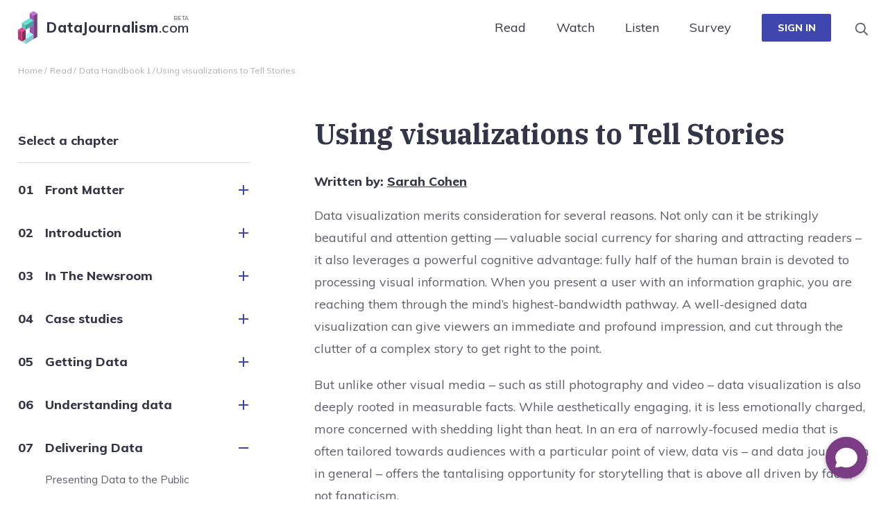

--- FILE ---
content_type: text/html; charset=UTF-8
request_url: https://datajournalism.com/read/handbook/one/delivering-data/using-visualizations-to-tell-stories
body_size: 25553
content:
<!DOCTYPE html>
<html lang="en">
	<head>
	<meta charset="utf-8">
	<meta name="viewport" content="width=device-width, initial-scale=1.0">
	<!--
		Welcome to
	    	___      _         __                               _ _
		   /   \__ _| |_ __ _  \ \  ___  _   _ _ __ _ __   __ _| (_)___ _ __ ___    ___ ___  _ __ ___
		  / /\ / _` | __/ _` |  \ \/ _ \| | | | '__| '_ \ / _` | | / __| '_ ` _ \  / __/ _ \| '_ ` _ \
		 / /_// (_| | || (_| /\_/ / (_) | |_| | |  | | | | (_| | | \__ \ | | | | || (_| (_) | | | | | |
		/___,' \__,_|\__\__,_\___/ \___/ \__,_|_|  |_| |_|\__,_|_|_|___/_| |_| |_(_)___\___/|_| |_| |_|

	 	See the wonderful things you can discover by just viewing the source?
	 	Busting down the pretext. 
	 -->

	<link href="https://fonts.googleapis.com/css?family=IBM+Plex+Serif:400,700|Muli:300,400,400i,600,600i,700,700i,800" rel="stylesheet">

	<link rel="shortcut icon" type="image/x-icon" href="https://datajournalism.com/assets/images/favicon.ico">
	<link rel="stylesheet" type="text/css" href="https://datajournalism.com/assets/css/bundle.css?v=0.5">
	<link rel="stylesheet" type="text/css" href="https://datajournalism.com/assets/css/custom.css?v=0.84">
	<link rel="stylesheet" type="text/css" href="https://datajournalism.com/assets/css/animate.css">
	<link rel="alternate" type="application/rss+xml" title="RSS Long Reads" href="/read/rss/longreads.xml" /> 
	<link rel="alternate" type="application/rss+xml" title="RSS Conversations with Data Newsletters" href="read/rss/newsletters.xml" /> 



<!-- WiserNotify BEGIN -->

<!-- <script>!function () { if (window.t4hto4) console.log("WiserNotify pixel installed multiple time in this page"); else { window.t4hto4 = !0; var t = document, e = window, n = function () { var e = t.createElement("script"); e.type = "text/javascript", e.async = !0, e.src = "https://pt.wisernotify.com/pixel.js?ti=13qhwwkkijbxth4", document.body.appendChild(e) }; "complete" === t.readyState ? n() : window.attachEvent ? e.attachEvent("onload", n) : e.addEventListener("load", n, !1) } }();</script> -->

<!-- WiserNotify END -->


<!-- Hotjar Tracking Code for datajournalism.com -->
<!-- <script>
    (function(h,o,t,j,a,r){
        h.hj=h.hj||function(){(h.hj.q=h.hj.q||[]).push(arguments)};
        h._hjSettings={hjid:1321674,hjsv:6};
        a=o.getElementsByTagName('head')[0];
        r=o.createElement('script');r.async=1;
        r.src=t+h._hjSettings.hjid+j+h._hjSettings.hjsv;
        a.appendChild(r);
    })(window,document,'https://static.hotjar.com/c/hotjar-','.js?sv=');
</script> -->



<title>Using visualizations to Tell Stories | DataJournalism.com</title><meta name="generator" content="SEOmatic">
<meta name="keywords" content="datajournalism, datadrivenjournalism, tutorial videos, long reads, datasets">
<meta name="description" content="A useful resource for anyone interested in getting started with data journalism and becoming a data journalist.">
<meta name="referrer" content="no-referrer-when-downgrade">
<meta name="robots" content="all">
<meta content="131722586905303" property="fb:profile_id">
<meta content="en_US" property="og:locale">
<meta content="DataJournalism.com" property="og:site_name">
<meta content="website" property="og:type">
<meta content="https://datajournalism.com/read/handbook/one/delivering-data/using-visualizations-to-tell-stories" property="og:url">
<meta content="Using visualizations to Tell Stories" property="og:title">
<meta content="A useful resource for anyone interested in getting started with data journalism and becoming a data journalist." property="og:description">
<meta content="https://s3.eu-central-1.amazonaws.com/datajournalismcom/long-reads/_1200x630_crop_center-center_82_none/DataHandbook1png_2020-10-26-104340.png?mtime=1603709021" property="og:image">
<meta content="1200" property="og:image:width">
<meta content="630" property="og:image:height">
<meta content="DataJournalism.com logo" property="og:image:alt">
<meta content="https://www.linkedin.com/groups/4493217/" property="og:see_also">
<meta content="https://www.facebook.com/pg/data.driven.journalism/" property="og:see_also">
<meta content="https://twitter.com/datajournalism" property="og:see_also">
<meta name="twitter:card" content="summary_large_image">
<meta name="twitter:site" content="@datajournalism">
<meta name="twitter:creator" content="@datajournalism">
<meta name="twitter:title" content="Using visualizations to Tell Stories | DataJournalism.com">
<meta name="twitter:description" content="A useful resource for anyone interested in getting started with data journalism and becoming a data journalist.">
<meta name="twitter:image" content="https://s3.eu-central-1.amazonaws.com/datajournalismcom/long-reads/_800x418_crop_center-center_82_none/DataHandbook1png_2020-10-26-104340.png?mtime=1603709021">
<meta name="twitter:image:width" content="1200">
<meta name="twitter:image:height" content="630">
<meta name="twitter:image:alt" content="DataJournalism.com logo">
<meta name="google-site-verification" content="lVQrk_Paw9WxDpAzLQemNQUtqvaLV7Jicy60chlkXII">
<link href="https://datajournalism.com/read/handbook/one/delivering-data/using-visualizations-to-tell-stories" rel="canonical">
<link href="https://datajournalism.com" rel="home">
<link type="text/plain" href="https://datajournalism.com/humans.txt" rel="author">
<link href="https://datajournalism.com/cpresources/1b1ea3b4/css/comments.css?v=1712123632" rel="stylesheet">
<script>var webperf_config = {
        url: 'https://datajournalism.com/cpresources/ea9f507f/boomerang-1.0.0.min.js?v=1712123811',
        title: 'Using visualizations to Tell Stories | DataJournalism.com' || document.title || '',
        requestId: '1484928447804578620',
    };
// from https://github.com/akamai/boomerang/blob/master/tests/page-template-snippets/captureErrorsSnippetNoScript.tpl
    (function(w){
        w.BOOMR = w.BOOMR || {};

        w.BOOMR.globalOnErrorOrig = w.BOOMR.globalOnError = w.onerror;
        w.BOOMR.globalErrors = [];

        var now = (function() {
            try {
                if ("performance" in w) {
                    return function() {
                        return Math.round(w.performance.now() + performance.timing.navigationStart);
                    };
                }
            }
            catch (ignore) {}

            return Date.now || function() {
                return new Date().getTime();
            };
        })();

        w.onerror = function BOOMR_plugins_errors_onerror(message, fileName, lineNumber, columnNumber, error) {
            if (w.BOOMR.version) {
                // If Boomerang has already loaded, the only reason this function would still be alive would be if
                // we're in the chain from another handler that overwrote window.onerror.  In that case, we should
                // run globalOnErrorOrig which presumably hasn't been overwritten by Boomerang.
                if (typeof w.BOOMR.globalOnErrorOrig === "function") {
                    w.BOOMR.globalOnErrorOrig.apply(w, arguments);
                }

                return;
            }

            if (typeof error !== "undefined" && error !== null) {
                error.timestamp = now();
                w.BOOMR.globalErrors.push(error);
            }
            else {
                w.BOOMR.globalErrors.push({
                    message: message,
                    fileName: fileName,
                    lineNumber: lineNumber,
                    columnNumber: columnNumber,
                    noStack: true,
                    timestamp: now()
                });
            }

            if (typeof w.BOOMR.globalOnError === "function") {
                w.BOOMR.globalOnError.apply(w, arguments);
            }
        };

        // make it easier to detect this is our wrapped handler
        w.onerror._bmr = true;
    })(window);
(function() {
  // Boomerang Loader Snippet version 15
  if (window.BOOMR && (window.BOOMR.version || window.BOOMR.snippetExecuted)) {
    return;
  }

  window.BOOMR = window.BOOMR || {};
  window.BOOMR.snippetStart = new Date().getTime();
  window.BOOMR.snippetExecuted = true;
  window.BOOMR.snippetVersion = 15;

  // NOTE: Set Boomerang URL here
  window.BOOMR.url = webperf_config.url;

  // document.currentScript is supported in all browsers other than IE
  var where = document.currentScript || document.getElementsByTagName("script")[0],
      // Parent element of the script we inject
      parentNode = where.parentNode,
      // Whether or not Preload method has worked
      promoted = false,
      // How long to wait for Preload to work before falling back to iframe method
      LOADER_TIMEOUT = 3000;

  // Tells the browser to execute the Preloaded script by adding it to the DOM
  function promote() {
    if (promoted) {
      return;
    }

    var script = document.createElement("script");

    script.id = "boomr-scr-as";
    script.src = window.BOOMR.url;

    // Not really needed since dynamic scripts are async by default and the script is already in cache at this point,
    // but some naive parsers will see a missing async attribute and think we're not async
    script.async = true;

    parentNode.appendChild(script);

    promoted = true;
  }

  // Non-blocking iframe loader (fallback for non-Preload scenarios) for all recent browsers.
  // For IE 6/7/8, falls back to dynamic script node.
  function iframeLoader(wasFallback) {
    promoted = true;

    var dom,
        doc = document,
        bootstrap, iframe, iframeStyle,
        win = window;

    window.BOOMR.snippetMethod = wasFallback ? "if" : "i";

    // Adds Boomerang within the iframe
    bootstrap = function(parent, scriptId) {
      var script = doc.createElement("script");

      script.id = scriptId || "boomr-if-as";
      script.src = window.BOOMR.url;

      BOOMR_lstart = new Date().getTime();

      parent = parent || doc.body;
      parent.appendChild(script);
    };

    // For IE 6/7/8, we'll just load the script in the current frame:
    // * IE 6/7 don't support 'about:blank' for an iframe src (it triggers warnings on secure sites)
    // * IE 8 required a doc write call for it to work, which is bad practice
    // This means loading on IE 6/7/8 may cause SPoF.
    if (!window.addEventListener && window.attachEvent && navigator.userAgent.match(/MSIE [678]\./)) {
      window.BOOMR.snippetMethod = "s";

      bootstrap(parentNode, "boomr-async");

      return;
    }

    // The rest of this function is for browsers that don't support Preload hints but will work with CSP & iframes
    iframe = document.createElement("IFRAME");

    // An empty frame
    iframe.src = "about:blank";

    // We set title and role appropriately to play nicely with screen readers and other assistive technologies
    iframe.title = "";
    iframe.role = "presentation";

    // Ensure we're not loaded lazily
    iframe.loading = "eager";

    // Hide the iframe
    iframeStyle = (iframe.frameElement || iframe).style;
    iframeStyle.width = 0;
    iframeStyle.height = 0;
    iframeStyle.border = 0;
    iframeStyle.display = "none";

    // Append to the end of the current block
    parentNode.appendChild(iframe);

    // Try to get the iframe's document object
    try {
      win = iframe.contentWindow;
      doc = win.document.open();
    }
    catch (e) {
      // document.domain has been changed and we're on an old version of IE, so we got an access denied.
      // Note: the only browsers that have this problem also do not have CSP support.

      // Get document.domain of the parent window
      dom = document.domain;

      // Set the src of the iframe to a JavaScript URL that will immediately set its document.domain
      // to match the parent.
      // This lets us access the iframe document long enough to inject our script.
      // Our script may need to do more domain massaging later.
      iframe.src = "javascript:var d=document.open();d.domain='" + dom + "';void 0;";
      win = iframe.contentWindow;

      doc = win.document.open();
    }

    // document.domain hasn't changed, regular method should be OK
    win._boomrl = function() {
      bootstrap();
    };

    if (win.addEventListener) {
      win.addEventListener("load", win._boomrl, false);
    }
    else if (win.attachEvent) {
      win.attachEvent("onload", win._boomrl);
    }

    // Finish the document
    doc.close();
  }

  // See if Preload is supported or not
  var link = document.createElement("link");

  if (link.relList &&
      typeof link.relList.supports === "function" &&
      link.relList.supports("preload") &&
      ("as" in link)) {
    window.BOOMR.snippetMethod = "p";

    // Set attributes to trigger a Preload
    link.href = window.BOOMR.url;
    link.rel  = "preload";
    link.as   = "script";

    // Add our script tag if successful, fallback to iframe if not
    link.addEventListener("load", promote);
    link.addEventListener("error", function() {
      iframeLoader(true);
    });

    // Have a fallback in case Preload does nothing or is slow
    setTimeout(function() {
      if (!promoted) {
        iframeLoader(true);
      }
    }, LOADER_TIMEOUT);

    // Note the timestamp we started trying to Preload
    BOOMR_lstart = new Date().getTime();

    // Append our link tag
    parentNode.appendChild(link);
  }
  else {
    // No Preload support, use iframe loader
    iframeLoader(false);
  }

  // Save when the onload event happened, in case this is a non-NavigationTiming browser
  function boomerangSaveLoadTime(e) {
    window.BOOMR_onload = (e && e.timeStamp) || new Date().getTime();
  }

  if (window.addEventListener) {
    window.addEventListener("load", boomerangSaveLoadTime, false);
  }
  else if (window.attachEvent) {
    window.attachEvent("onload", boomerangSaveLoadTime);
  }
})();
// Webperf-specific code
// Modern browsers
    if (document.addEventListener) {
        document.addEventListener("onBoomerangLoaded", function(e) {
            // e.detail.BOOMR is a reference to the BOOMR global object
            if (webperf_config.title) {
                e.detail.BOOMR.addVar({
                    'doc_title': webperf_config.title,
                });
            }
            if (webperf_config.requestId) {
                e.detail.BOOMR.addVar({
                    'request_id': webperf_config.requestId,
                });
            }
        });
    }
// IE 6, 7, 8 we use onPropertyChange and look for propertyName === "onBoomerangLoaded"
    else if (document.attachEvent) {
        document.attachEvent("onpropertychange", function(e) {
            if (!e) e=event;
            if (e.propertyName === "onBoomerangLoaded") {
                // e.detail.BOOMR is a reference to the BOOMR global object
                if (webperf_config.title) {
                    e.detail.BOOMR.addVar({
                        'doc_title': webperf_config.title,
                    });
                }
                if (webperf_config.requestId) {
                    e.detail.BOOMR.addVar({
                        'request_id': webperf_config.requestId,
                    });
                }
            }
        });
    };</script></head>

<body>

<script type="text/javascript">
(function(window, document, dataLayerName, id) {
window[dataLayerName]=window[dataLayerName]||[],window[dataLayerName].push({start:(new Date).getTime(),event:"stg.start"});var scripts=document.getElementsByTagName('script')[0],tags=document.createElement('script');
function stgCreateCookie(a,b,c){var d="";if(c){var e=new Date;e.setTime(e.getTime()+24*c*60*60*1e3),d="; expires="+e.toUTCString()}document.cookie=a+"="+b+d+"; path=/"}
var isStgDebug=(window.location.href.match("stg_debug")||document.cookie.match("stg_debug"))&&!window.location.href.match("stg_disable_debug");stgCreateCookie("stg_debug",isStgDebug?1:"",isStgDebug?14:-1);
var qP=[];dataLayerName!=="dataLayer"&&qP.push("data_layer_name="+dataLayerName),isStgDebug&&qP.push("stg_debug");var qPString=qP.length>0?("?"+qP.join("&")):"";
tags.async=!0,tags.src="https://ejc.containers.piwik.pro/"+id+".js"+qPString,scripts.parentNode.insertBefore(tags,scripts);
!function(a,n,i){a[n]=a[n]||{};for(var c=0;c<i.length;c++)!function(i){a[n][i]=a[n][i]||{},a[n][i].api=a[n][i].api||function(){var a=[].slice.call(arguments,0);"string"==typeof a[0]&&window[dataLayerName].push({event:n+"."+i+":"+a[0],parameters:[].slice.call(arguments,1)})}}(i[c])}(window,"ppms",["tm","cm"]);
})(window, document, 'dataLayer', 'e76e4cea-702b-4531-ae84-b4b143255aa9');
</script>	




	
	<div class="wrapper">

<header class="header js-fixed-on-scroll" id="header">

    <div class="header-inner js-fixed-element">
        <div class="container">



<div id="google_translate_element"></div>

<script type="text/javascript">
function googleTranslateElementInit() {
  new google.translate.TranslateElement({pageLanguage: 'en'}, 'google_translate_element');
}
</script>

<script type="text/javascript" src="//translate.google.com/translate_a/element.js?cb=googleTranslateElementInit"></script>  

<script id="__webwhizSdk__" src="https://widget.webwhiz.ai/webwhiz-sdk.js" chatbotId="64f61798218d0ef2ebbad2f8"></script>



            <nav class="navbar navbar-expand-md">
                <a class="navbar-brand" href="https://datajournalism.com/">
                    <i class="ico-svg-logo">
                        <svg width="28" height="48" viewbox="0 0 28 48" xmlns="http://www.w3.org/2000/svg">
                          <g fill="none" fill-rule="evenodd">
                            <path fill="#FF4A64" d="M16.67 37.16l5.557 3.38v-6.758z"></path>
                            <path fill="#C471D8" d="M22.227 0L16.67 3.378l5.556 3.378 5.557-3.378z"></path>
                            <path fill="#7A3C84" d="M22.227 6.757v33.782l5.557-3.379V3.379z"></path>
                            <path fill="#69E0D2" d="M16.67 10.135l-5.556 3.378-5.557 3.378 5.557 3.378 5.556-3.378 5.557-3.378z"></path>
                            <path fill="#449F98" d="M16.67 16.891l-5.556 3.378v6.756l5.556-3.378 5.557-3.378v-6.756z"></path>
                            <path fill="#57C1B6" d="M5.557 16.891v6.756l5.557 3.378V20.27z"></path>
                            <path fill="#A9F9FF" d="M16.67 30.404l-5.556 3.378v6.757l5.556-3.38 5.557-3.377z"></path>
                            <path fill="#96DDE2" d="M5.557 43.917l5.557 3.378V40.54z"></path>
                            <path fill="#84C6CE" d="M16.67 37.16l-5.556 3.38v6.755l5.556-3.378 5.557-3.378v-6.757z"></path>
                            <path fill="#DD4796" d="M5.557 23.647L0 27.025l5.557 3.379 5.557-3.379z"></path>
                            <path fill="#8D2A54" d="M5.557 30.404v13.513l5.557-3.378V27.025z"></path>
                            <path fill="#B73774" d="M0 27.025V40.54l5.556 3.378V30.404z"></path>
                            <path fill="#9E56AF" d="M16.67 30.404l5.557 3.378V20.269l-5.557 3.378zM16.67 3.378v6.756l5.557 3.379V6.756z"></path>
                          </g>
                        </svg>
                    </i>

                    <span>
                        <strong>DataJournalism</strong>.com
                        <sup>Beta</sup>
                    </span>
                </a>

               <button class="navbar-toggler collapsed" type="button" data-toggle="collapse" data-target="#navbarNav" aria-controls="navbarNav" aria-expanded="false" aria-label="Toggle navigation">
                    <span class="navbar-toggler-icon">
                        <span></span>
                    </span>
                </button>

                <div class="navbar-content">
                    <div class="collapse navbar-collapse" id="navbarNav">
                        <ul class="navbar-nav">
                             <li class="nav-item dropdown dropdown-mega">
                                <a class="nav-link nav-link-teal dropdown-toggle" href="https://datajournalism.com/read">Read</a>

                                <div class="dropdown-menu mega-menu">
                                    <div class="mega-menu__inner">
                                        <div class="row">
                                            <div class="col-xs-12 col-md-12 col-lg-4 menu-col menu-col--links">
                                                <div class="menu-element">
                                                    <div class="menu-inner">
                                                        <div class="menu-content">
                                                            <h4 class="menu-title">Longform reads</h4><!-- /.h4 -->
                                                                                                                         <div class="menu-links-holder">
                                                                <ul class="menu-links menu-links--reads">
                                                                                                                                            <li>
                                                                            <a href="https://datajournalism.com/read/longreads/climate-change-through-a-solutions-and-data-lens">Climate change through a solutions and data lens</a>
                                                                        </li>
                                                                                                                                            <li>
                                                                            <a href="https://datajournalism.com/read/longreads/new-climate-metrics-for-new-climate-conversations">New climate metrics for new climate conversations</a>
                                                                        </li>
                                                                                                                                            <li>
                                                                            <a href="https://datajournalism.com/read/longreads/data-gives-voice-to-women-on-climate-change">Data gives voice to women on climate change</a>
                                                                        </li>
                                                                                                                                            <li>
                                                                            <a href="https://datajournalism.com/read/longreads/internet-shutdowns-data-reporting">Kill switch: reporting on and during internet shutdowns</a>
                                                                        </li>
                                                                                                                                            <li>
                                                                            <a href="https://datajournalism.com/read/longreads/data-coverage-of-climate-refugees">Data drives media coverage of climate refugees</a>
                                                                        </li>
                                                                                                                                            <li>
                                                                            <a href="https://datajournalism.com/read/longreads/accessible-data-visualisation">How to create data visualisations that serve the public</a>
                                                                        </li>
                                                                                                                                            <li>
                                                                            <a href="https://datajournalism.com/read/longreads/database-police-records-accountability">Uncovering the truth: Exploring the benefits of federated databases for policing records</a>
                                                                        </li>
                                                                                                                                            <li>
                                                                            <a href="https://datajournalism.com/read/longreads/newsrooms-personal-information-policy">They&#039;re not database rows; they&#039;re people</a>
                                                                        </li>
                                                                                                                                    </ul><!-- /.menu-links -->
                                                            </div><!-- /.menu-links-holder -->
                                                            
                                                        </div><!-- /.menu-content -->

                                                        <div class="menu-more">
                                                            <a href="https://datajournalism.com/read" class="menu-more-link">All Longform reads</a>
                                                        </div><!-- /.menu-more -->

                                                    </div><!-- /.menu-inner -->
                                                </div>
                                            </div><!-- /.col-xs-12 col-lg-4 -->
                                                                                            <div class="col-xs-12 col-lg-4 d-none d-lg-block menu-col menu-col--suggested">
                                                    <div class="menu-element">
                                                        <div class="menu-inner">
                                                            <div class="menu-content">
                                                                <div class="suggested-item">
                                                                    <a href="/read/handbook/verification-3">
                                                                                                                                                                                                                                <div class="suggested-item__image">
                                                                                <img src="https://s3.eu-central-1.amazonaws.com/datajournalismcom/navigation/VERIFICATION-HANDBOOK-3-frontsmall.png" alt="VERIFICATION HANDBOOK 3 frontsmall image">
                                                                            </div><!-- /.suggested-item__image -->
                                                                                                                                                                                                                        </a>
                                                                    
                                                                    <div class="suggested-item__content">
                                                                        <h4 class="suggested-item__title">
                                                                            <a href="/read/handbook/verification-3">Verification Handbook</a>
                                                                        </h4>

                                                                        <p>For Disinformation And Media Manipulation</p>
                                                                    </div><!-- /.suggested-item__content -->
                                                                </div><!-- /.suggested-item -->
                                                            </div><!-- /.menu-content -->

                                                            <div class="menu-more">
                                                                <a href="/read/handbook/verification-3" class="menu-more-link">Read online</a>
                                                            </div><!-- /.menu-more -->
                                                        </div><!-- /.menu-inner -->
                                                    </div>
                                                </div><!-- /.col-xs-12 col-lg-4 -->
                                                                                            <div class="col-xs-12 col-lg-4 d-none d-lg-block menu-col menu-col--suggested">
                                                    <div class="menu-element">
                                                        <div class="menu-inner">
                                                            <div class="menu-content">
                                                                <div class="suggested-item">
                                                                    <a href="/read/handbook/two">
                                                                                                                                                                                                                                <div class="suggested-item__image">
                                                                                <img src="https://s3.eu-central-1.amazonaws.com/datajournalismcom/navigation/DATA-HANDBOOK-2-FRONT_small.png" alt="DATA HANDBOOK 2 FRONT small image">
                                                                            </div><!-- /.suggested-item__image -->
                                                                                                                                                                                                                        </a>
                                                                    
                                                                    <div class="suggested-item__content">
                                                                        <h4 class="suggested-item__title">
                                                                            <a href="/read/handbook/two">Data Journalism Handbook 2</a>
                                                                        </h4>

                                                                        <p>The latest edition explores innovative ways that data is analysed, created, and used in the context of journalism.</p>
                                                                    </div><!-- /.suggested-item__content -->
                                                                </div><!-- /.suggested-item -->
                                                            </div><!-- /.menu-content -->

                                                            <div class="menu-more">
                                                                <a href="/read/handbook/two" class="menu-more-link">Read online</a>
                                                            </div><!-- /.menu-more -->
                                                        </div><!-- /.menu-inner -->
                                                    </div>
                                                </div><!-- /.col-xs-12 col-lg-4 -->
                                                                                       
                                        </div><!-- /.row -->
                                    </div><!-- /.mega-menu -->
                                </div><!-- /.dropdown-menu -->
                            </li>
                            <li class="nav-item dropdown dropdown-mega">
                                <a class="nav-link nav-link-orange dropdown-toggle" href="https://datajournalism.com/watch">Watch</a>

                                <div class="dropdown-menu mega-menu">
                                    <div class="mega-menu__inner">
                                        <div class="row">
                                                                                        
                                                                                        <div class="col-xs-12 col-md-6 col-lg-4 menu-col  menu-col--cources">
                                                <div class="menu-element">
                                                    <div class="menu-inner">
                                                        <div class="menu-content">
                                                            <h4 class="menu-title">New course</h4><!-- /.h4 -->

                                                           
                                                                <div class="menu-links-holder">
                                                                                                                                        
		
				
				
				
				
		<div class="highlight-box highlight-box--alt highlight-box--green-light">
			<div class="highlight-box__inner mx0">
									<a href="https://datajournalism.com/watch/countering-hate-speech"></a>
				
									<div class="highlight-box__meta">
						<h6 class="h6">Quality journalism</h6><!-- /.h6 -->
					</div><!-- /.highlight-box__meta -->
								
				<div class="highlight-box__head">
					<h5 class="highlight-box__title">Countering hate speech</h5>
				</div><!-- /.highlight-box__head -->

				<div class="highlight-box__image">
																					
										<img src="https://s3.eu-central-1.amazonaws.com/datajournalismcom/courses/cover-icons/visualisation.svg" style="max-width:233px;width:100%;">
					

				</div><!-- /.highlight-box__image -->

				<div class="highlight-box__foot">
					<p>
													Julia Mozer											</p>
				</div><!-- /.highlight-box__foot -->
			</div><!-- /.highlight-box__inner -->
					</div><!-- /.highlight-box -->



                                                                </div><!-- /.menu-links-holder -->

                                                        </div><!-- /.menu-content -->

                                                        <div class="menu-more">
                                                            <br/>
                                                            <a href="https://datajournalism.com/watch" class="menu-more-link">All courses</a>
                                                        </div><!-- /.menu-more -->

                                                    </div><!-- /.menu-inner -->
                                                </div>
                                            </div><!-- /.col-xs-12 col-lg-4 -->
                                                                                        <div class="col-xs-12 col-md-6 col-lg-4 menu-col  menu-col--cources">
                                                <div class="menu-element">
                                                    <div class="menu-inner">
                                                        <div class="menu-content">
                                                            <h4 class="menu-title">New course</h4><!-- /.h4 -->

                                                           
                                                                <div class="menu-links-holder">
                                                                                                                                        
		
				
				
				
				
		<div class="highlight-box highlight-box--alt highlight-box--red">
			<div class="highlight-box__inner mx0">
									<a href="https://datajournalism.com/watch/google-search-for-journalists"></a>
				
									<div class="highlight-box__meta">
						<h6 class="h6">Video course</h6><!-- /.h6 -->
					</div><!-- /.highlight-box__meta -->
								
				<div class="highlight-box__head">
					<h5 class="highlight-box__title">Fundamental search for journalists</h5>
				</div><!-- /.highlight-box__head -->

				<div class="highlight-box__image">
																					
										<img src="https://s3.eu-central-1.amazonaws.com/datajournalismcom/courses/cover-icons/Story.svg" style="max-width:117px;width:100%;">
					

				</div><!-- /.highlight-box__image -->

				<div class="highlight-box__foot">
					<p>
													Vincent Ryan											</p>
				</div><!-- /.highlight-box__foot -->
			</div><!-- /.highlight-box__inner -->
					</div><!-- /.highlight-box -->



                                                                </div><!-- /.menu-links-holder -->

                                                        </div><!-- /.menu-content -->

                                                        <div class="menu-more">
                                                            <br/>
                                                            <a href="https://datajournalism.com/watch" class="menu-more-link">All courses</a>
                                                        </div><!-- /.menu-more -->

                                                    </div><!-- /.menu-inner -->
                                                </div>
                                            </div><!-- /.col-xs-12 col-lg-4 -->
                                                                                        <div class="col-xs-12 col-md-6 col-lg-4 menu-col  menu-col--cources">
                                                <div class="menu-element">
                                                    <div class="menu-inner">
                                                        <div class="menu-content">
                                                            <h4 class="menu-title">Popular course</h4><!-- /.h4 -->

                                                           
                                                                <div class="menu-links-holder">
                                                                                                                                        
		
				
				
				
				
		<div class="highlight-box highlight-box--alt highlight-box--yellow">
			<div class="highlight-box__inner mx0">
									<a href="https://datajournalism.com/watch/python-for-journalists"></a>
				
									<div class="highlight-box__meta">
						<h6 class="h6">Coding</h6><!-- /.h6 -->
					</div><!-- /.highlight-box__meta -->
								
				<div class="highlight-box__head">
					<h5 class="highlight-box__title">Python for journalists</h5>
				</div><!-- /.highlight-box__head -->

				<div class="highlight-box__image">
																					
										<img src="https://s3.eu-central-1.amazonaws.com/datajournalismcom/courses/cover-icons/CaseStudy.svg" style="max-width:232px;width:100%;">
					

				</div><!-- /.highlight-box__image -->

				<div class="highlight-box__foot">
					<p>
													Winny de Jong											</p>
				</div><!-- /.highlight-box__foot -->
			</div><!-- /.highlight-box__inner -->
					</div><!-- /.highlight-box -->



                                                                </div><!-- /.menu-links-holder -->

                                                        </div><!-- /.menu-content -->

                                                        <div class="menu-more">
                                                            <br/>
                                                            <a href="https://datajournalism.com/watch" class="menu-more-link">All courses</a>
                                                        </div><!-- /.menu-more -->

                                                    </div><!-- /.menu-inner -->
                                                </div>
                                            </div><!-- /.col-xs-12 col-lg-4 -->
                                            
                                        </div><!-- /.row -->
                                    </div><!-- /.mega-menu -->
                                </div><!-- /.dropdown-menu -->
                            </li>


                            <li class="nav-item dropdown dropdown-mega">
                                <a class="nav-link nav-link-violet dropdown-toggle" href="/listen">Listen</a>
                            </li>
                           

                            <li class="nav-item dropdown dropdown-mega">
                                <a class="nav-link nav-link-violet dropdown-toggle" href="/survey/2022/">Survey</a>
                            </li>
                           
                           
                            <li class="nav-item dropdown dropdown-mega">
                                <span class="blitz-inject" id="blitz-inject-1" data-blitz-id="1" data-blitz-uri="https://datajournalism.com/actions/blitz/templates/get" data-blitz-params="template=191d2b6c5bb4ec274d119a98f86290bc9ea2f711558420ebcc49a826357ad07bincludes%2F_login-dropdown&params%5BabsoluteUrl%5D=https%3A%2F%2Fdatajournalism.com%2Fread%2Fhandbook%2Fone%2Fdelivering-data%2Fusing-visualizations-to-tell-stories&siteId=1" data-blitz-property=""></span>
                            </li><!-- /.nav-item -->
                        </ul>
                    </div>

                   <div class="search-bar search-autocomplete" id="search-bar">
                        <div class="search">
                            <form action="https://datajournalism.com/search" method="get">
                                <label for="q" class="hidden">Search</label>

                                <input type="search" name="q" id="q" value="" placeholder="I’m interested in…" class="search__field" data-source="/ajax/search.json">

                                <button type="submit" class="search__btn">
                                    <i class="ico-svg-search">
                                        <svg width="20" height="20" viewbox="0 0 20 20" xmlns="http://www.w3.org/2000/svg">
                                          <path d="M19.006 17.59l-4.339-4.338a.424.424 0 0 0-.303-.125h-.472A7.432 7.432 0 0 0 8.267.833 7.432 7.432 0 0 0 .833 8.267a7.432 7.432 0 0 0 12.294 5.625v.472a.44.44 0 0 0 .125.303l4.339 4.339a.43.43 0 0 0 .607 0l.808-.808a.43.43 0 0 0 0-.607zm-10.74-3.605A5.716 5.716 0 0 1 2.55 8.267a5.716 5.716 0 0 1 5.718-5.718 5.716 5.716 0 0 1 5.718 5.718 5.716 5.716 0 0 1-5.718 5.718z" fill="#5B5E6D" fill-rule="evenodd"></path>
                                        </svg>
                                    </i>
                                </button>
                            </form>
                        </div><!-- /.search -->

                        <a href="#search-bar, #header" class="btn-search js-toggle" data-class="bar-is-visible">
                            <span class="inactive-icon">
                                <i class="ico-svg-search">
                                    <svg width="20" height="20" viewbox="0 0 20 20" xmlns="http://www.w3.org/2000/svg">
                                      <path d="M19.006 17.59l-4.339-4.338a.424.424 0 0 0-.303-.125h-.472A7.432 7.432 0 0 0 8.267.833 7.432 7.432 0 0 0 .833 8.267a7.432 7.432 0 0 0 12.294 5.625v.472a.44.44 0 0 0 .125.303l4.339 4.339a.43.43 0 0 0 .607 0l.808-.808a.43.43 0 0 0 0-.607zm-10.74-3.605A5.716 5.716 0 0 1 2.55 8.267a5.716 5.716 0 0 1 5.718-5.718 5.716 5.716 0 0 1 5.718 5.718 5.716 5.716 0 0 1-5.718 5.718z" fill="#5B5E6D" fill-rule="evenodd"></path>
                                    </svg>
                                </i>
                            </span>

                            <span class="active-icon">
                                <i class="ico-svg-close">
                                    <svg aria-hidden="true" xmlns="http://www.w3.org/2000/svg" viewbox="0 0 352 512" width="22" height="22">
                                      <path fill="currentColor" d="M242.72 256l100.07-100.07c12.28-12.28 12.28-32.19 0-44.48l-22.24-22.24c-12.28-12.28-32.19-12.28-44.48 0L176 189.28 75.93 89.21c-12.28-12.28-32.19-12.28-44.48 0L9.21 111.45c-12.28 12.28-12.28 32.19 0 44.48L109.28 256 9.21 356.07c-12.28 12.28-12.28 32.19 0 44.48l22.24 22.24c12.28 12.28 32.2 12.28 44.48 0L176 322.72l100.07 100.07c12.28 12.28 32.2 12.28 44.48 0l22.24-22.24c12.28-12.28 12.28-32.19 0-44.48L242.72 256z"></path>
                                    </svg>
                                </i>
                            </span>
                        </a>
                    </div><!-- /.search-bar -->
                </div><!-- /.navbar-content -->
            </nav>
        </div><!-- /.container -->
    </div><!-- /.header-inner -->



</header><!-- /.header --><div class="main">
	<div class="breadcrumbs-holder">
		<div class="container">
			<div class="row">
				<div class="col-12">
					<nav aria-label="breadcrumb">
						<ol class="breadcrumb">
							<li class="breadcrumb-item">
								<a href="https://datajournalism.com/">Home</a>
							</li>
							<li class="breadcrumb-item" aria-current="page">
								<a href="https://datajournalism.com/read">Read</a>
							</li>
							<li class="breadcrumb-item" aria-current="page">
								<a href="https://datajournalism.com/read/handbook/one">Data Handbook 1</a>
							</li>
							<li class="breadcrumb-item active" aria-current="page">Using visualizations to Tell Stories</li>
						</ol>
					</nav>
				</div><!-- /.col-12 -->
			</div><!-- /.row -->
		</div><!-- /.container -->
	</div><!-- /.breadcrumbs-holder -->

	<section class="section-chapter">
		<div class="container">
			<div class="row">
				<div class="col-12">
					<div class="section__inner">
						<aside class="section__aside">
							<nav class="menu-chapter active" id="chapter-menu">
								<div class="menu-chapter__head">
									<h5 class="h5">Select a chapter</h5><!-- /.h5 -->
								</div><!-- /.menu-chapter__head -->
								
								<div class="menu__inner">
									<ul>
																																	<li class="menu__group ">
													<h5 class="h5 menu__group-title">
														<a href="#"> Front Matter </a>

														<i class="ico-plus"></i>
													</h5><!-- /.h5 -->
																																									<div class="menu__dropdown">
															
															<ul>
																																																			<li>
																			<a href="https://datajournalism.com/read/handbook/one/front-matter/for-the-great-unnamed" >For the Great Unnamed</a>
																		</li>

																																																																				<li>
																			<a href="https://datajournalism.com/read/handbook/one/front-matter/contributor-list" >Contributor List</a>
																		</li>

																																																																				<li>
																			<a href="https://datajournalism.com/read/handbook/one/front-matter/what-this-book-is-and-what-it-isnt" >What This Book Is (And What It Isn’t)</a>
																		</li>

																																																																				<li>
																			<a href="https://datajournalism.com/read/handbook/one/front-matter/the-handbook-at-a-glance" >The Handbook At A Glance</a>
																		</li>

																																																</ul>
														</div><!-- /.menu__dropdown -->
																									</li>
																							<li class="menu__group ">
													<h5 class="h5 menu__group-title">
														<a href="#"> Introduction </a>

														<i class="ico-plus"></i>
													</h5><!-- /.h5 -->
																																									<div class="menu__dropdown">
															
															<ul>
																																																			<li>
																			<a href="https://datajournalism.com/read/handbook/one/introduction/what-is-data-journalism" >What Is Data Journalism?</a>
																		</li>

																																																																				<li>
																			<a href="https://datajournalism.com/read/handbook/one/introduction/why-journalists-should-use-data" >Why Journalists Should Use Data</a>
																		</li>

																																																																				<li>
																			<a href="https://datajournalism.com/read/handbook/one/introduction/why-is-data-journalism-important" >Why Is Data Journalism Important?</a>
																		</li>

																																																																				<li>
																			<a href="https://datajournalism.com/read/handbook/one/introduction/some-favorite-examples" >Some Favorite Examples</a>
																		</li>

																																																																				<li>
																			<a href="https://datajournalism.com/read/handbook/one/introduction/data-journalism-in-perspective" >Data Journalism in Perspective</a>
																		</li>

																																																</ul>
														</div><!-- /.menu__dropdown -->
																									</li>
																							<li class="menu__group ">
													<h5 class="h5 menu__group-title">
														<a href="#"> In The Newsroom </a>

														<i class="ico-plus"></i>
													</h5><!-- /.h5 -->
																																									<div class="menu__dropdown">
															
															<ul>
																																																			<li>
																			<a href="https://datajournalism.com/read/handbook/one/in-the-newsroom/the-abcs-data-journalism-play" >The ABC’s Data Journalism Play</a>
																		</li>

																																																																				<li>
																			<a href="https://datajournalism.com/read/handbook/one/in-the-newsroom/data-journalism-at-the-bbc" >Data Journalism at the BBC</a>
																		</li>

																																																																				<li>
																			<a href="https://datajournalism.com/read/handbook/one/in-the-newsroom/how-the-news-apps-team-at-chicago-tribune-works" >How the News Apps Team at Chicago Tribune Works</a>
																		</li>

																																																																				<li>
																			<a href="https://datajournalism.com/read/handbook/one/in-the-newsroom/behind-the-scenes-at-the-guardian-datablog" >Behind the Scenes at the Guardian Datablog</a>
																		</li>

																																																																				<li>
																			<a href="https://datajournalism.com/read/handbook/one/in-the-newsroom/data-journalism-at-the-zeit-online" >Data Journalism at the Zeit Online</a>
																		</li>

																																																																				<li>
																			<a href="https://datajournalism.com/read/handbook/one/in-the-newsroom/how-to-hire-a-hacker" >How to Hire a Hacker</a>
																		</li>

																																																																				<li>
																			<a href="https://datajournalism.com/read/handbook/one/in-the-newsroom/harnessing-external-expertise-through-hackthons" >Harnessing External Expertise Through Hackthons</a>
																		</li>

																																																																				<li>
																			<a href="https://datajournalism.com/read/handbook/one/in-the-newsroom/following-the-money-cross-border-collaboration" >Following the Money: Cross-Border Collaboration</a>
																		</li>

																																																																				<li>
																			<a href="https://datajournalism.com/read/handbook/one/in-the-newsroom/our-stories-come-as-code" >Our Stories Come As Code</a>
																		</li>

																																																																				<li>
																			<a href="https://datajournalism.com/read/handbook/one/in-the-newsroom/business-models-for-data-journalism" >Business Models for Data Journalism</a>
																		</li>

																																																																				<li>
																			<a href="https://datajournalism.com/read/handbook/one/in-the-newsroom/kaas-amp-mulvad-semi-finished-content-for-stakeholder-groups" >Kaas &amp; Mulvad: Semi-finished Content for Stakeholder Groups</a>
																		</li>

																																																</ul>
														</div><!-- /.menu__dropdown -->
																									</li>
																							<li class="menu__group ">
													<h5 class="h5 menu__group-title">
														<a href="#"> Case studies </a>

														<i class="ico-plus"></i>
													</h5><!-- /.h5 -->
																																									<div class="menu__dropdown">
															
															<ul>
																																																			<li>
																			<a href="https://datajournalism.com/read/handbook/one/case-studies/the-opportunity-gap" >The Opportunity Gap</a>
																		</li>

																																																																				<li>
																			<a href="https://datajournalism.com/read/handbook/one/case-studies/a-9-month-investigation-into-european-structural-funds" >A 9 Month Investigation into European Structural Funds</a>
																		</li>

																																																																				<li>
																			<a href="https://datajournalism.com/read/handbook/one/case-studies/the-eurozone-meltdown" >The Eurozone Meltdown</a>
																		</li>

																																																																				<li>
																			<a href="https://datajournalism.com/read/handbook/one/case-studies/covering-the-public-purse-with-open-spending-org" >Covering the Public Purse with OpenSpending.org</a>
																		</li>

																																																																				<li>
																			<a href="https://datajournalism.com/read/handbook/one/case-studies/finnish-parliamentary-elections-and-campaign-funding" >Finnish Parliamentary Elections and Campaign Funding</a>
																		</li>

																																																																				<li>
																			<a href="https://datajournalism.com/read/handbook/one/case-studies/electoral-hack-in-realtime" >Electoral Hack in Realtime</a>
																		</li>

																																																																				<li>
																			<a href="https://datajournalism.com/read/handbook/one/case-studies/data-in-the-news-wikileaks" >Data in the News: Wikileaks</a>
																		</li>

																																																																				<li>
																			<a href="https://datajournalism.com/read/handbook/one/case-studies/mapa76-hackathon" >Mapa76 Hackathon</a>
																		</li>

																																																																				<li>
																			<a href="https://datajournalism.com/read/handbook/one/case-studies/the-guardian-datablogs-coverage-of-the-uk-riots" >The Guardian Datablog’s Coverage of the UK Riots</a>
																		</li>

																																																																				<li>
																			<a href="https://datajournalism.com/read/handbook/one/case-studies/illinois-school-report-cards" >Illinois School Report Cards</a>
																		</li>

																																																																				<li>
																			<a href="https://datajournalism.com/read/handbook/one/case-studies/hospital-billing" >Hospital Billing</a>
																		</li>

																																																																				<li>
																			<a href="https://datajournalism.com/read/handbook/one/case-studies/care-home-crisis" >Care Home Crisis</a>
																		</li>

																																																																				<li>
																			<a href="https://datajournalism.com/read/handbook/one/case-studies/the-tell-all-telephone" >The Tell-All Telephone</a>
																		</li>

																																																																				<li>
																			<a href="https://datajournalism.com/read/handbook/one/case-studies/which-car-model-mot-failure-rates" >Which Car Model? MOT Failure Rates</a>
																		</li>

																																																																				<li>
																			<a href="https://datajournalism.com/read/handbook/one/case-studies/bus-subsidies-in-argentina" >Bus Subsidies in Argentina</a>
																		</li>

																																																																				<li>
																			<a href="https://datajournalism.com/read/handbook/one/case-studies/citizen-data-reporters" >Citizen Data Reporters</a>
																		</li>

																																																																				<li>
																			<a href="https://datajournalism.com/read/handbook/one/case-studies/the-big-board-for-election-results" >The Big Board for Election Results</a>
																		</li>

																																																																				<li>
																			<a href="https://datajournalism.com/read/handbook/one/case-studies/crowdsourcing-the-price-of-water" >Crowdsourcing the Price of Water</a>
																		</li>

																																																</ul>
														</div><!-- /.menu__dropdown -->
																									</li>
																							<li class="menu__group ">
													<h5 class="h5 menu__group-title">
														<a href="#"> Getting Data </a>

														<i class="ico-plus"></i>
													</h5><!-- /.h5 -->
																																									<div class="menu__dropdown">
															
															<ul>
																																																			<li>
																			<a href="https://datajournalism.com/read/handbook/one/getting-data/a-five-minute-field-guide" >A Five Minute Field Guide</a>
																		</li>

																																																																				<li>
																			<a href="https://datajournalism.com/read/handbook/one/getting-data/your-right-to-data" >Your Right to Data</a>
																		</li>

																																																																				<li>
																			<a href="https://datajournalism.com/read/handbook/one/getting-data/wobbing-works-use-it" >Wobbing Works. Use it!</a>
																		</li>

																																																																				<li>
																			<a href="https://datajournalism.com/read/handbook/one/getting-data/getting-data-from-the-web" >Getting Data from the Web</a>
																		</li>

																																																																				<li>
																			<a href="https://datajournalism.com/read/handbook/one/getting-data/the-web-as-a-data-source" >The Web as a Data Source</a>
																		</li>

																																																																				<li>
																			<a href="https://datajournalism.com/read/handbook/one/getting-data/crowdsourcing-data-at-the-guardian-datablog" >Crowdsourcing Data at the Guardian Datablog</a>
																		</li>

																																																																				<li>
																			<a href="https://datajournalism.com/read/handbook/one/getting-data/how-the-datablog-used-crowdsourcing-to-cover-olympic-ticketing" >How the Datablog Used Crowdsourcing to Cover Olympic Ticketing</a>
																		</li>

																																																																				<li>
																			<a href="https://datajournalism.com/read/handbook/one/getting-data/using-and-sharing-data-the-black-letter-fine-print-and-reality" >Using and Sharing Data: the Black Letter, Fine Print, and Reality</a>
																		</li>

																																																</ul>
														</div><!-- /.menu__dropdown -->
																									</li>
																							<li class="menu__group ">
													<h5 class="h5 menu__group-title">
														<a href="#"> Understanding data </a>

														<i class="ico-plus"></i>
													</h5><!-- /.h5 -->
																																									<div class="menu__dropdown">
															
															<ul>
																																																			<li>
																			<a href="https://datajournalism.com/read/handbook/one/understanding-data/become-data-literate-in-3-simple-steps" >Become Data Literate in 3 Simple Steps</a>
																		</li>

																																																																				<li>
																			<a href="https://datajournalism.com/read/handbook/one/understanding-data/tips-for-working-with-numbers-in-the-news" >Tips for Working with Numbers in the News</a>
																		</li>

																																																																				<li>
																			<a href="https://datajournalism.com/read/handbook/one/understanding-data/basic-steps-in-working-with-data" >Basic Steps in Working with Data</a>
																		</li>

																																																																				<li>
																			<a href="https://datajournalism.com/read/handbook/one/understanding-data/the-32-loaf-of-bread" >The £32 Loaf of Bread</a>
																		</li>

																																																																				<li>
																			<a href="https://datajournalism.com/read/handbook/one/understanding-data/start-with-the-data-finish-with-a-story" >Start With the Data, Finish With a Story</a>
																		</li>

																																																																				<li>
																			<a href="https://datajournalism.com/read/handbook/one/understanding-data/data-stories" >Data Stories</a>
																		</li>

																																																																				<li>
																			<a href="https://datajournalism.com/read/handbook/one/understanding-data/data-journalists-discuss-their-tools-of-choice" >Data Journalists Discuss Their Tools of Choice</a>
																		</li>

																																																																				<li>
																			<a href="https://datajournalism.com/read/handbook/one/understanding-data/using-data-visualization-to-find-insights-in-data" >Using Data Visualization to Find Insights in Data</a>
																		</li>

																																																</ul>
														</div><!-- /.menu__dropdown -->
																									</li>
																							<li class="menu__group expanded">
													<h5 class="h5 menu__group-title">
														<a href="#"> Delivering Data </a>

														<i class="ico-plus"></i>
													</h5><!-- /.h5 -->
																																									<div class="menu__dropdown">
															
															<ul>
																																																			<li>
																			<a href="https://datajournalism.com/read/handbook/one/delivering-data/presenting-data-to-the-public" >Presenting Data to the Public</a>
																		</li>

																																																																				<li>
																			<a href="https://datajournalism.com/read/handbook/one/delivering-data/how-to-build-a-news-app" >How to Build a News App</a>
																		</li>

																																																																				<li>
																			<a href="https://datajournalism.com/read/handbook/one/delivering-data/news-apps-at-pro-publica" >News Apps at ProPublica</a>
																		</li>

																																																																				<li>
																			<a href="https://datajournalism.com/read/handbook/one/delivering-data/visualization-as-the-workhorse-of-data-journalism" >Visualization as the Workhorse of Data Journalism</a>
																		</li>

																																																																				<li>
																			<a href="https://datajournalism.com/read/handbook/one/delivering-data/using-visualizations-to-tell-stories" class="active">Using visualizations to Tell Stories</a>
																		</li>

																																																																				<li>
																			<a href="https://datajournalism.com/read/handbook/one/delivering-data/designing-with-data" >Designing With Data</a>
																		</li>

																																																																				<li>
																			<a href="https://datajournalism.com/read/handbook/one/delivering-data/different-charts-tell-different-tales" >Different Charts Tell Different Tales</a>
																		</li>

																																																																				<li>
																			<a href="https://datajournalism.com/read/handbook/one/delivering-data/data-visualization-diy-our-top-tools" >Data visualization DIY: Our Top Tools</a>
																		</li>

																																																																				<li>
																			<a href="https://datajournalism.com/read/handbook/one/delivering-data/how-we-serve-data-at-verdens-gang" >How We Serve Data at Verdens Gang</a>
																		</li>

																																																																				<li>
																			<a href="https://datajournalism.com/read/handbook/one/delivering-data/public-data-goes-social" >Public Data Goes Social</a>
																		</li>

																																																																				<li>
																			<a href="https://datajournalism.com/read/handbook/one/delivering-data/engaging-people-around-your-data" >Engaging People Around Your Data</a>
																		</li>

																																																</ul>
														</div><!-- /.menu__dropdown -->
																									</li>
																														</ul>
								</div><!-- /.menu__inner -->
							</nav><!-- /.chapter-menu -->
						</aside><!-- /.section__aside -->

						<div class="section__content">
						<div class="article-chapter">
							<h2 class="h2 article__title">Using visualizations to Tell Stories</h2><!-- /.h2 -->

														
														<h5 class="h5">
								Written by: 
								 									 										<a href="https://datajournalism.com/contributors/sarah-cohen">Sarah Cohen</a>
																																			
							</h5><!-- /.h5 -->
							

							<div class="article__entry">
																	
										
									
																					<p><p>Data visualization merits consideration for several reasons. Not only can it be strikingly beautiful and attention getting — valuable social currency for sharing and attracting readers – it also leverages a powerful cognitive advantage: fully half of the human brain is devoted to processing visual information. When you present a user with an information graphic, you are reaching them through the mind’s highest-bandwidth pathway. A well-designed data visualization can give viewers an immediate and profound impression, and cut through the clutter of a complex story to get right to the point.</p></p>
										
									
																					<p><p>But unlike other visual media – such as still photography and video – data visualization is also deeply rooted in measurable facts. While aesthetically engaging, it is less emotionally charged, more concerned with shedding light than heat. In an era of narrowly-focused media that is often tailored towards audiences with a particular point of view, data vis – and data journalism in general – offers the tantalising opportunity for storytelling that is above all driven by facts, not fanaticism.</p></p>
										
									
																					<p><p>Moreover, like other forms of narrative journalism, data visualization can be effective for both breaking news – quickly imparting new information like the location of an accident and the number of casualties – and for feature stories, where it can go deeper into a topic and offer a new perspective, to help you see something familiar in a completely new way.</p></p>
										
									
																					<p><p><strong>Seeing the Familiar in a New Way</strong></p></p>
										
									
																																												<figure>
													<img src="https://s3.eu-central-1.amazonaws.com/datajournalismcom/handbooks/Data-Handbook-1/using-visualizations-to-tell-stories/06-GG-01.png" class="figure-img img-fluid mx-auto d-block" alt="Figure 86. &lt;em&gt;The Jobless Rate for People Like You&lt;/em&gt; (New York Times)">
													<figcaption>Figure 86. <em>The Jobless Rate for People Like You</em> (New York Times)</figcaption>
												</figure>
																					
									
																					<p><p>In fact, data visualization’s ability to test conventional wisdom is exemplified by an <a href="http://www.nytimes.com/interactive/2009/11/06/business/economy/unemployment-lines.html">interactive graphic</a> published by The New York Times in late 2009, a year after the global economic crisis began. With the United States' national unemployment rate hovering near 9 percent, users could filter the US population by various demographic and educational filters to see how dramatically rates varied. As it turned out, the rate ranged from less than 4% for middle aged women with advanced degrees to nearly half of all young black men who had not finished high school, and moreover that this disparity was nothing new — a fact underscored by fever lines showing the historic values for each of these groups.</p></p>
										
									
																					<p><p>Even after you’ve stopped looking it, a good data vis gets into your head and leaves a lasting mental model of a fact, trend or process. How many people saw the by <a href="http://nctr.pmel.noaa.gov/indo_1204.html">animation distributed by tsunami researchers</a> in December 2004, which showed cascading waves radiating outward from an Indonesian earthquake across the Indian Ocean, threatening millions of coastal residents in South Asia and East Africa?</p></p>
										
									
																					<p><p>Data visualizations — and the aesthetic associations they engender — can even become cultural touchstones, such as the representation of deep political divisions in the United States after the 2000 and 2004 elections, when “red” Republican-held states filled the heartland and “blue” Democratic states clustered in the Northeast and far West. Never mind that in the US media before 2000, the main broadcast networks had freely switched between red and blue to represent each party, some even choosing to alternate every four years. Thus some Americans' memories of Ronald Reagan’s <a href="http://www.infobarrel.com/Media/1980_Election_Day_Map">epic 49-state “blue” landslide victory</a> for the Republicans in 1984.</p></p>
										
									
																					<p><p>But for every graphic that engenders a visual cliché, another comes along to provide powerful factual testimony, such as The New York Times' <a href="http://www.nytimes.com/imagepages/2005/10/02/national/nationalspecial/20051002diaspora_graphic.html">2006 map</a> using differently sized circles to show where hundreds of thousands of evacuees from New Orleans were now living, strewn across the continent by a mixture of personal connections and relocation programs. Would these "stranded" evacuees ever make it back home?</p></p>
										
									
																					<p><p>So now that we’ve discussed the power of data visualization, it’s fair to ask: when should we use it, and when should we <em>not</em> use it?</p></p>
										
									
																					<p><p><strong>When to Use Data visualization?</strong></p></p>
										
									
																					<p><p>First of all we’ll look at some examples of where data visualization might be useful to tell help to tell a story to your readers.</p></p>
										
									
																					<p><p><strong>To Show Change Over Time</strong></p></p>
										
									
																																												<figure>
													<img src="https://s3.eu-central-1.amazonaws.com/datajournalismcom/handbooks/Data-Handbook-1/using-visualizations-to-tell-stories/06-GG-02.png" class="figure-img img-fluid mx-auto d-block" alt="Figure 87. &lt;em&gt;How Long Does It Take To Build A Technology Empire?&lt;/em&gt; (Wall Street Journal)">
													<figcaption>Figure 87. <em>How Long Does It Take To Build A Technology Empire?</em> (Wall Street Journal)</figcaption>
												</figure>
																					
									
																					<p><p>Perhaps the most common use of data vis – as personified by the humble fever chart – is to show how values have changed over time. The growth of <a href="http://www.google.com/publicdata/explore?ds=d5bncppjof8f9_&amp;met_y=sp_pop_totl&amp;idim=country:CHN&amp;dl=en&amp;hl=en&amp;q=china+population">China’s population since 1960</a>, or the spike in unemployment since the economic crash of 2008, are good examples. But data vis also can very powerfully show change over time through other graphic forms. The Portuguese researcher Pedro M. Cruz used animated circle charts to dramatically <a href="http://pmcruz.com/visual-experiments/visualizing-empires">show the decline of western European empires</a> since the early 19th century. Sized by total population, Britain, France, Spain and Portugal pop like bubbles as overseas territories achieve independence. There go Mexico, Brazil, Australia, India, wait for it… there go many African colonies in the early sixties, nearly obliterating France.</p></p>
										
									
																					<p><p>A <a href="http://blogs.wsj.com/venturecapital/2009/08/25/how-long-does-it-take-to-build-a-technology-empire/">graph by the Wall Street Journal</a> shows the number of months it took a hundred entrepreneurs to reach the magic number of $50 million in revenues. Created using the free charting and data analysis tool Tableau Public, the comparison resembles the trails of multiple airplanes taking off, some fast, some slow, some heavy, plotted over each other.</p></p>
										
									
																					<p><p>Speaking of airplanes, another interesting graph showing change over time <a href="http://www.nytimes.com/interactive/2010/09/27/business/Airline-merger-standalone.html">plots the market share of major US airlines</a> during several decades of industry consolidation. After the Carter administration deregulated passenger aviation, a slew of debt-financed acquisitions created national carriers out of smaller regional airlines, as the graphic in <a href="#FIG">[FIG]</a> by The New York Times illustrates.</p></p>
										
									
																																												<figure>
													<img src="https://s3.eu-central-1.amazonaws.com/datajournalismcom/handbooks/Data-Handbook-1/using-visualizations-to-tell-stories/06-GG-02-b.png" class="figure-img img-fluid mx-auto d-block" alt="Figure 88. &lt;em&gt;Converging Flight Paths&lt;/em&gt; (New York Times)">
													<figcaption>Figure 88. <em>Converging Flight Paths</em> (New York Times)</figcaption>
												</figure>
																					
									
																					<p><p>Given that almost all casual readers view the horizontal “x” axis of a chart as representing time, sometimes it’s easy to think that <em>all</em> visualizations should show change over time.</p></p>
										
									
																					<p><p><strong>To Compare Values</strong></p></p>
										
									
																																												<figure>
													<img src="https://s3.eu-central-1.amazonaws.com/datajournalismcom/handbooks/Data-Handbook-1/using-visualizations-to-tell-stories/06-GG-03.png" class="figure-img img-fluid mx-auto d-block" alt="Figure 89. &lt;em&gt;Counting the human cost of war&lt;/em&gt; (BBC)">
													<figcaption>Figure 89. <em>Counting the human cost of war</em> (BBC)</figcaption>
												</figure>
																					
									
																					<p><p>However, data vis also shines in the area of helping readers compare two or more discrete values, whether to put in context the tragic loss of servicemen and women in the Iraq and Afghan conflicts (by comparing them to the scores of thousands killed in Vietnam and the millions who died in World War Two, as the BBC did in an <a href="http://news.bbc.co.uk/2/hi/uk_news/magazine/8273547.stm">animated slide show</a> accompanying their casualties database); or when National Geographic, <a href="http://ngm.nationalgeographic.com/2007/02/hearts/death-text">using a very minimalist chart</a>, showed how much more likely you were to die of heart disease (1 in 5 chance) or stroke (1 in 24) than, say airplane crashes (1 in 5,051) or a bee sting (1 in 56,789) by showing the relative odds of dying (all overshadowed by a huge arc representing the odds of dying overall: 1 in 1!). BBC, in collaboration with the agency Berg Design, also developed the website “<a href="http://ngm.nationalgeographic.com/2007/02/hearts/death-text">Dimensions</a>”, which let you overlay the outlines of major world events — the Deepwater Horizon oil spill, the Pakistan floods, for example — over a Google map of your own community. (howbigreally.com)</p></p>
										
									
																					<p><p><strong>To Show Connections</strong></p></p>
										
									
																																												<figure>
													<img src="https://s3.eu-central-1.amazonaws.com/datajournalismcom/handbooks/Data-Handbook-1/using-visualizations-to-tell-stories/06-GG-04.png" class="figure-img img-fluid mx-auto d-block" alt="Figure 90. &lt;em&gt;Salary vs Performance&lt;/em&gt; (Ben Fry)">
													<figcaption>Figure 90. <em>Salary vs Performance</em> (Ben Fry)</figcaption>
												</figure>
																					
									
																					<p><p>France’s introduction of high-speed rail in 1981 didn’t literally make the country smaller, but a clever visual representation shows how much less time it now takes to reach different destinations than by conventional rail. A grid laid over the country appears square in the “before” image, but is squashed centrally towards Paris in the “after” one, showing not just that outbound destinations are "closer," but that the greatest time gains occur in the first part of the journey, before the trains reach unimproved tracks and have to slow down.</p></p>
										
									
																					<p><p>For comparisons between two separate variables, look at Ben Fry’s <a href="http://benfry.com/salaryper/">chart evaluating the performance of Major League Baseball teams</a> relative to their payrolls. In the left column, the teams are ranked by their record to date, while on the right is the total of their player salaries. A line drawn in red (under performing) or blue (over performing) connects the two values, providing a handy sense of which team owners are regretting their expensive players gone bust. Moreover, scrubbing across a timeline provides a lively animation of that season’s “pennant race” to the finish.</p></p>
										
									
																					<p><p><strong>To Trace Flows</strong></p></p>
										
									
																																												<figure>
													<img src="https://s3.eu-central-1.amazonaws.com/datajournalismcom/handbooks/Data-Handbook-1/using-visualizations-to-tell-stories/06-GG-05.png" class="figure-img img-fluid mx-auto d-block" alt="Figure 91. &lt;em&gt;Tropicana&lt;/em&gt; (Sourcemap)">
													<figcaption>Figure 91. <em>Tropicana</em> (Sourcemap)</figcaption>
												</figure>
																					
									
										
																								</div><!-- /.article__entry -->
							
							<div class="article__foot">
								<div class="shell">
									<hr>
																																							<div
									class="article__navigation"
									style="justify-content: flex-start;"
									>
										
																			</div><!-- /.article__navigation -->

									<div id="component-fwldcr" class="sprig-component" data-hx-target="this" data-hx-include="this" data-hx-trigger="refresh" data-hx-get="https://datajournalism.com/index.php?p=actions/sprig-core/components/render" data-hx-vals="{&quot;sprig:siteId&quot;:&quot;b1627b250e90d577e0afd58a7f2183c9d05a27ea6a5da80b3b37236773297aca1&quot;,&quot;sprig:template&quot;:&quot;b215872bcec1fd2a5369c4bd4fd8909574045e666c2aeb8971679f9b80ea8005includes\/_feedback&quot;,&quot;sprig:component&quot;:&quot;5ae2df017dd6b90de190b53acaf51d5ea2807bcb7756f4d71c3b936a90085a3f&quot;,&quot;sprig:variables[entryId]&quot;:&quot;6d2840189eaff848aa383358c5a47e4e57f19b5195d14068b50e5b9a9b0aae343144&quot;}"><div class="feedback-box" id="comments">
	
	<h2 class="h2">Time to have your say</h2>

	<div class="feedback-box__condent">
		
		<br />
		<div id="cc-w-3144" class="cc-w"><div class="cc-w-i" data-role="comments"></div></div>

	</div>
</div>

</div>
								</div>
							</div><!-- /.article__foot -->
						</div><!-- /.article-chapter -->
					</div><!-- /.section__content -->
				</div><!-- /.section__inner -->
			</div><!-- /.col-12 -->
		</div><!-- /.row -->
	</div><!-- /.container -->
</section><!-- /.section -->



</div><!-- /.main -->

		<section class="section-subscribe" id="subscribe" style="margin-top:125px;padding-top:125px;">
	<div class="section__outer">
		<div class="container">
			<div class="row">
				<div class="col-12">
					<div class="section__inner">
						<div class="section__figure section__figure--left" style="background-image:url(https://datajournalism.com/assets/images/temp/stats-shape.svg)"></div><!-- /.section__ornament -->

						<div class="section__figure section__figure--right" style="background-image:url(https://datajournalism.com/assets/images/temp/stats-shape.svg)"></div><!-- /.section__ornament -->

						<div class="section__content">
							<div class="section__image">
								<img src="https://datajournalism.com/assets/images/newsletter.svg" alt="subscribe figure" width="354" height="344">
							</div><!-- /.section__image -->

							<div class="subscribe">
								<h3 class="h3">Sign up for our Conversations with Data newsletter</h3><!-- /.h3 -->

								<p>Join 10.000 data journalism enthusiasts and receive a bi-weekly newsletter or access our <a href="/read/newsletters">newsletter archive</a> here.</p>
								<div class="subscribe__inner">
						
								<form action="https://go.ejc.net/l/893741/2023-04-24/3l2jrg" method="post" id="newsletterSub">

									<label for="firstName" class="hidden">Email</label>
									<input type="text" id="firstName" name="firstName"  class="subscribe__field" placeholder="First Name*" required>

									<label for="lastName" class="hidden">Email</label>
									<input type="text" id="lastName" name="lastName"  class="subscribe__field" placeholder="Last Name*" required >

									<div class="subscribe__field select">
											<select id="countryOfResidence"  name="countryOfResidence">
												<option value="" selected="" disabled="">Country of residence</option>
												<option value="Afghanistan">Afghanistan</option>
												<option value="Albania">Albania</option>
												<option value="Algeria">Algeria</option>
												<option value="Andorra">Andorra</option>
												<option value="Angola">Angola</option>
												<option value="Antigua &amp; Deps">Antigua &amp; Deps</option>
												<option value="Argentina">Argentina</option>
												<option value="Armenia">Armenia</option>
												<option value="Australia">Australia</option>
												<option value="Austria">Austria</option>
												<option value="Azerbaijan">Azerbaijan</option>
												<option value="Bahamas">Bahamas</option>
												<option value="Bahrain">Bahrain</option>
												<option value="Bangladesh">Bangladesh</option>
												<option value="Barbados">Barbados</option>
												<option value="Belarus">Belarus</option>
												<option value="Belgium">Belgium</option>
												<option value="Belize">Belize</option>
												<option value="Benin">Benin</option>
												<option value="Bhutan">Bhutan</option>
												<option value="Bolivia">Bolivia</option>
												<option value="Bosnia Herzegovina">Bosnia Herzegovina</option>
												<option value="Botswana">Botswana</option>
												<option value="Brazil">Brazil</option>
												<option value="Brunei">Brunei</option>
												<option value="Bulgaria">Bulgaria</option>
												<option value="Burkina Faso">Burkina Faso</option>
												<option value="Burundi">Burundi</option>
												<option value="Cambodia">Cambodia</option>
												<option value="Cameroon">Cameroon</option>
												<option value="Canada">Canada</option>
												<option value="Cape Verde">Cape Verde</option>
												<option value="Central African Rep">Central African Rep</option>
												<option value="Chad">Chad</option>
												<option value="Chile">Chile</option>
												<option value="China">China</option>
												<option value="Colombia">Colombia</option>
												<option value="Comoros">Comoros</option>
												<option value="Congo">Congo</option>
												<option value="Congo (Democratic Rep)">Congo (Democratic Rep)</option>
												<option value="Costa Rica">Costa Rica</option>
												<option value="Croatia">Croatia</option>
												<option value="Cuba">Cuba</option>
												<option value="Cyprus">Cyprus</option>
												<option value="Czech Republic">Czech Republic</option>
												<option value="Denmark">Denmark</option>
												<option value="Djibouti">Djibouti</option>
												<option value="Dominica">Dominica</option>
												<option value="Dominican Republic">Dominican Republic</option>
												<option value="East Timor">East Timor</option>
												<option value="Ecuador">Ecuador</option>
												<option value="Egypt">Egypt</option>
												<option value="El Salvador">El Salvador</option>
												<option value="Equatorial Guinea">Equatorial Guinea</option>
												<option value="Eritrea">Eritrea</option>
												<option value="Estonia">Estonia</option>
												<option value="Ethiopia">Ethiopia</option>
												<option value="Fiji">Fiji</option>
												<option value="Finland">Finland</option>
												<option value="France">France</option>
												<option value="Gabon">Gabon</option>
												<option value="Gambia">Gambia</option>
												<option value="Georgia">Georgia</option>
												<option value="Germany">Germany</option>
												<option value="Ghana">Ghana</option>
												<option value="Greece">Greece</option>
												<option value="Grenada">Grenada</option>
												<option value="Guatemala">Guatemala</option>
												<option value="Guinea">Guinea</option>
												<option value="Guinea-Bissau">Guinea-Bissau</option>
												<option value="Guyana">Guyana</option>
												<option value="Haiti">Haiti</option>
												<option value="Honduras">Honduras</option>
												<option value="Hungary">Hungary</option>
												<option value="Iceland">Iceland</option>
												<option value="India">India</option>
												<option value="Indonesia">Indonesia</option>
												<option value="Iran">Iran</option>
												<option value="Iraq">Iraq</option>
												<option value="Ireland">Ireland</option>
												<option value="Israel">Israel</option>
												<option value="Italy">Italy</option>
												<option value="Ivory Coast">Ivory Coast</option>
												<option value="Jamaica">Jamaica</option>
												<option value="Japan">Japan</option>
												<option value="Jordan">Jordan</option>
												<option value="Kazakhstan">Kazakhstan</option>
												<option value="Kenya">Kenya</option>
												<option value="Kiribati">Kiribati</option>
												<option value="Korea North">Korea North</option>
												<option value="Korea South">Korea South</option>
												<option value="Kosovo">Kosovo</option>
												<option value="Kuwait">Kuwait</option>
												<option value="Kyrgyzstan">Kyrgyzstan</option>
												<option value="Laos">Laos</option>
												<option value="Latvia">Latvia</option>
												<option value="Lebanon">Lebanon</option>
												<option value="Lesotho">Lesotho</option>
												<option value="Liberia">Liberia</option>
												<option value="Libya">Libya</option>
												<option value="Liechtenstein">Liechtenstein</option>
												<option value="Lithuania">Lithuania</option>
												<option value="Luxembourg">Luxembourg</option>
												<option value="Macedonia">Macedonia</option>
												<option value="Madagascar">Madagascar</option>
												<option value="Malawi">Malawi</option>
												<option value="Malaysia">Malaysia</option>
												<option value="Maldives">Maldives</option>
												<option value="Mali">Mali</option>
												<option value="Malta">Malta</option>
												<option value="Marshall Islands">Marshall Islands</option>
												<option value="Mauritania">Mauritania</option>
												<option value="Mauritius">Mauritius</option>
												<option value="Mexico">Mexico</option>
												<option value="Micronesia">Micronesia</option>
												<option value="Moldova">Moldova</option>
												<option value="Monaco">Monaco</option>
												<option value="Mongolia">Mongolia</option>
												<option value="Montenegro">Montenegro</option>
												<option value="Morocco">Morocco</option>
												<option value="Mozambique">Mozambique</option>
												<option value="Myanmar">Myanmar</option>
												<option value="Namibia">Namibia</option>
												<option value="Nauru">Nauru</option>
												<option value="Nepal">Nepal</option>
												<option value="Netherlands">Netherlands</option>
												<option value="New Zealand">New Zealand</option>
												<option value="Nicaragua">Nicaragua</option>
												<option value="Niger">Niger</option>
												<option value="Nigeria">Nigeria</option>
												<option value="Norway">Norway</option>
												<option value="Oman">Oman</option>
												<option value="Pakistan">Pakistan</option>
												<option value="Palau">Palau</option>
												<option value="Panama">Panama</option>
												<option value="Papua New Guinea">Papua New Guinea</option>
												<option value="Paraguay">Paraguay</option>
												<option value="Peru">Peru</option>
												<option value="Philippines">Philippines</option>
												<option value="Poland">Poland</option>
												<option value="Portugal">Portugal</option>
												<option value="Qatar">Qatar</option>
												<option value="Romania">Romania</option>
												<option value="Russia">Russia</option>
												<option value="Rwanda">Rwanda</option>
												<option value="Saint Vincent &amp; the Grenadines">Saint Vincent &amp; the Grenadines</option>
												<option value="Samoa">Samoa</option>
												<option value="San Marino">San Marino</option>
												<option value="Sao Tome &amp; Principe">Sao Tome &amp; Principe</option>
												<option value="Saudi Arabia">Saudi Arabia</option>
												<option value="Senegal">Senegal</option>
												<option value="Serbia">Serbia</option>
												<option value="Seychelles">Seychelles</option>
												<option value="Sierra Leone">Sierra Leone</option>
												<option value="Singapore">Singapore</option>
												<option value="Slovakia">Slovakia</option>
												<option value="Slovenia">Slovenia</option>
												<option value="Solomon Islands">Solomon Islands</option>
												<option value="Somalia">Somalia</option>
												<option value="South Africa">South Africa</option>
												<option value="South Sudan">South Sudan</option>
												<option value="Spain">Spain</option>
												<option value="Sri Lanka">Sri Lanka</option>
												<option value="St Kitts &amp; Nevis">St Kitts &amp; Nevis</option>
												<option value="St Lucia">St Lucia</option>
												<option value="Sudan">Sudan</option>
												<option value="Suriname">Suriname</option>
												<option value="Swaziland">Swaziland</option>
												<option value="Sweden">Sweden</option>
												<option value="Switzerland">Switzerland</option>
												<option value="Syria">Syria</option>
												<option value="Taiwan">Taiwan</option>
												<option value="Tajikistan">Tajikistan</option>
												<option value="Tanzania">Tanzania</option>
												<option value="Thailand">Thailand</option>
												<option value="Togo">Togo</option>
												<option value="Tonga">Tonga</option>
												<option value="Trinidad &amp; Tobago">Trinidad &amp; Tobago</option>
												<option value="Tunisia">Tunisia</option>
												<option value="Turkey">Turkey</option>
												<option value="Turkmenistan">Turkmenistan</option>
												<option value="Tuvalu">Tuvalu</option>
												<option value="Uganda">Uganda</option>
												<option value="Ukraine">Ukraine</option>
												<option value="United Arab Emirates">United Arab Emirates</option>
												<option value="United Kingdom">United Kingdom</option>
												<option value="United States of America">United States of America</option>
												<option value="Uruguay">Uruguay</option>
												<option value="Uzbekistan">Uzbekistan</option>
												<option value="Vanuatu">Vanuatu</option>
												<option value="Vatican City">Vatican City</option>
												<option value="Venezuela">Venezuela</option>
												<option value="Vietnam">Vietnam</option>
												<option value="Yemen">Yemen</option>
												<option value="Zambia">Zambia</option>
												<option value="Zimbabwe">Zimbabwe</option>
												<option value="Hong Kong">Hong Kong</option>
												<option value="Anguilla">Anguilla</option>
												<option value="Falkland Islands">Falkland Islands</option>
												<option value="Palestinian Territory">Palestinian Territory</option>
												<option value="Puerto Rico">Puerto Rico</option>
												<option value="North Macedonia">North Macedonia</option>
												<option value="Russian Federation">Russian Federation</option>
											</select>
									</div>
									<label for="email" class="hidden">Email</label>
									<input type="email" id="email" name="email" value="" placeholder="Your email address*" class="subscribe__field" required="">



											<div class="checkbox-alt checkbox-alt--small">

												<input type="checkbox" id="gdpr_23471" name="gdpr[23471]" value="Y" class="av-checkbox" required>


												<label for="gdpr_23471" class="checkbox__label">
													<span class="checkbox__icon">
														<i class="ico-svg-check">
															<svg width="18" height="14" xmlns="http://www.w3.org/2000/svg" xmlns:xlink="http://www.w3.org/1999/xlink" viewbox="0 0 20 16">
															    <path d="M274.726 1610.586l-11.302 11.303-4.153-4.153a.516.516 0 0 0-.73 0l-1.215 1.215a.516.516 0 0 0 0 .73l5.733 5.732a.516.516 0 0 0 .73 0l12.882-12.882a.516.516 0 0 0 0-.73l-1.216-1.215a.516.516 0 0 0-.729 0z" transform="translate(-257 -1610)" fill="#45c693"></path>
															</svg>
														</i>

													</span>
													<span>I agree that my data will be processed for sending me this newsletter.  All processing will happen according to the EJC Privacy Policy*</span>
												</label>
										</div><!-- /.subscribe__foot -->

									<button type="submit" class="subscribe__btn btn btn-primary btn-lg mt-3"> SUBSCRIBE</button>
									</form>

								</div><!-- /.subscribe__inner -->

							</div><!-- /.subscribe -->
						</div><!-- /.section__content -->
					</div><!-- /.section__inner -->
				</div><!-- /.col-12 -->
			</div><!-- /.row -->
		</div><!-- /.container -->
	</div><!-- /.section__outer -->
</section><!-- /.section-subscribe -->

<div class="modal fade" id="newsletterSuccess" tabindex="-1" role="dialog" aria-labelledby="newsletterSuccess" aria-hidden="true">
  <div class="modal-dialog modal-dialog-centered" role="document">
    <div class="modal-content">
      <div class="modal-header">
        <h3 class="modal-title" id="exampleModalLongTitle">Almost there...</h3>
        <button type="button" class="close" data-dismiss="modal" aria-label="Close">
          <span aria-hidden="true">&times;</span>
        </button>
      </div>
      <div class="modal-body">
        Head over to your inbox and click the confirmation link in the email to complete your subscription. <br/>
        If you experience any other problems, feel free to contact us at <a href="/cdn-cgi/l/email-protection#f784828787988583b7939683969d98828599969b9e849ad994989ac88482959d929483cab99280849b9283839285d7849e9099d78287d79e84848292"><span class="__cf_email__" data-cfemail="cebdbbbebea1bcba8eaaafbaafa4a1bbbca0afa2a7bda3e0ada1a3">[email&#160;protected]</span></a>
      </div>
    </div>
  </div>
</div>

<!-- <style type="text/css">
.iframe {
    position: fixed;
    bottom: 10px;
    right: 20px;
    width: 700x;
    height: 500px;
    z-index: 999;
}    
</style>

<iframe width="500px" height="700px" class="iframe" frameborder="0"
src="https://widget.webwhiz.ai/?kbId=64f61798218d0ef2ebbad2f8&embed=true&hide-chat-actions=true">
</iframe> -->

<footer class="footer">
    <div class="footer__inner">
        <div class="footer__aside">
            <a href="/" class="footer__logo">
                <i class="ico-svg-logo">
                    <svg width="56" height="96" viewbox="0 0 28 48" xmlns="http://www.w3.org/2000/svg">
                      <g fill="none" fill-rule="evenodd">
                        <path fill="#FF4A64" d="M16.67 37.16l5.557 3.38v-6.758z"></path>
                        <path fill="#C471D8" d="M22.227 0L16.67 3.378l5.556 3.378 5.557-3.378z"></path>
                        <path fill="#7A3C84" d="M22.227 6.757v33.782l5.557-3.379V3.379z"></path>
                        <path fill="#69E0D2" d="M16.67 10.135l-5.556 3.378-5.557 3.378 5.557 3.378 5.556-3.378 5.557-3.378z"></path>
                        <path fill="#449F98" d="M16.67 16.891l-5.556 3.378v6.756l5.556-3.378 5.557-3.378v-6.756z"></path>
                        <path fill="#57C1B6" d="M5.557 16.891v6.756l5.557 3.378V20.27z"></path>
                        <path fill="#A9F9FF" d="M16.67 30.404l-5.556 3.378v6.757l5.556-3.38 5.557-3.377z"></path>
                        <path fill="#96DDE2" d="M5.557 43.917l5.557 3.378V40.54z"></path>
                        <path fill="#84C6CE" d="M16.67 37.16l-5.556 3.38v6.755l5.556-3.378 5.557-3.378v-6.757z"></path>
                        <path fill="#DD4796" d="M5.557 23.647L0 27.025l5.557 3.379 5.557-3.379z"></path>
                        <path fill="#8D2A54" d="M5.557 30.404v13.513l5.557-3.378V27.025z"></path>
                        <path fill="#B73774" d="M0 27.025V40.54l5.556 3.378V30.404z"></path>
                        <path fill="#9E56AF" d="M16.67 30.404l5.557 3.378V20.269l-5.557 3.378zM16.67 3.378v6.756l5.557 3.379V6.756z"></path>
                      </g>
                    </svg>
                </i>
            </a>
        </div><!-- /.footer__aside -->

        <div class="footer__content">
            <nav class="footer__nav">
                <h6 class="h6">About</h6><!-- /.h6 -->

                <ul>
                    <li>
                        <a href="/about-us">About us</a>
                    </li>

                    <li>
                        <a href="/the-team">The team</a>
                    </li>
                     <li>
                        <a href="/read/blog">Blog</a>
                    </li> 
                    <li>
                        <a href="/partnerships">Partnerships</a>
                    </li>

                    <li>
                        <a href="/branding">Branding</a>
                    </li>

                    <li>
                        <a href="/contact">Contact</a>
                    </li>
                </ul>
            </nav><!-- /.footer__nav -->

            <nav class="footer__nav">
                <h6 class="h6">Made possible by</h6><!-- /.h6 -->

                <ul>
                    <li class="highlight">
                        <a href="/write-for-us">Write for us</a>
                    </li>
                    <li>
                        <a href="/contributors">Contributors</a>
                    </li>

                    <li>
                        <a href="/partners">Partners</a>
                    </li>
                </ul>


            </nav><!-- /.footer__nav -->

            <nav class="footer__nav">
                <h6 class="h6">Useful links</h6><!-- /.h6 -->

                <ul>
                    <li>
                        <a href="/discuss">Latest discussions</a>
                    </li>

                    <li>
                        <a href="/faq">FAQ</a>
                    </li>

                    <li>
                        <a href="/read/newsletters">Newsletters archive</a>
                    </li>

                </ul>
            </nav><!-- /.footer__nav -->

            <nav class="footer__nav">
                <h6 class="h6">Small print</h6><!-- /.h6 -->

                <ul>
                    <li>
<a href="https://www.iubenda.com/privacy-policy/79238677" class="iubenda-white no-brand iubenda-embed" title="Privacy Policy ">Privacy Policy</a><script data-cfasync="false" src="/cdn-cgi/scripts/5c5dd728/cloudflare-static/email-decode.min.js"></script><script type="text/javascript">(function (w,d) {var loader = function () {var s = d.createElement("script"), tag = d.getElementsByTagName("script")[0]; s.src="https://cdn.iubenda.com/iubenda.js"; tag.parentNode.insertBefore(s,tag);}; if(w.addEventListener){w.addEventListener("load", loader, false);}else if(w.attachEvent){w.attachEvent("onload", loader);}else{w.onload = loader;}})(window, document);</script>
                        
                        <!-- <a href="/terms-and-conditions">Terms and conditions</a> -->
                    </li>

                    <li>
                        
<a href="https://www.iubenda.com/privacy-policy/79238677/cookie-policy" class="iubenda-white no-brand iubenda-embed" title="Cookie Policy ">Cookie Policy</a><script type="text/javascript">(function (w,d) {var loader = function () {var s = d.createElement("script"), tag = d.getElementsByTagName("script")[0]; s.src="https://cdn.iubenda.com/iubenda.js"; tag.parentNode.insertBefore(s,tag);}; if(w.addEventListener){w.addEventListener("load", loader, false);}else if(w.attachEvent){w.attachEvent("onload", loader);}else{w.onload = loader;}})(window, document);</script>
                    </li>

                    <li>

<a href="https://www.iubenda.com/terms-and-conditions/79238677" class="iubenda-white no-brand iubenda-embed" title="Terms and Conditions ">Terms and Conditions</a><script type="text/javascript">(function (w,d) {var loader = function () {var s = d.createElement("script"), tag = d.getElementsByTagName("script")[0]; s.src="https://cdn.iubenda.com/iubenda.js"; tag.parentNode.insertBefore(s,tag);}; if(w.addEventListener){w.addEventListener("load", loader, false);}else if(w.attachEvent){w.attachEvent("onload", loader);}else{w.onload = loader;}})(window, document);</script>

                    </li> 

                    <li>
                        <a href="/code-of-conduct">Code of conduct</a>
                    </li>
                </ul>
            </nav><!-- /.footer__nav -->

            <nav class="footer__nav">
                <h6 class="h6">Social media</h6><!-- /.h6 -->

                <ul>
                    <li>
                        <a href="https://twitter.com/datajournalism/" target="_blank" >Twitter</a>
                    </li>

                    <li>
                        <a href="https://www.linkedin.com/groups/4493217/" target="_blank" >LinkedIn</a>
                    </li>

                    <li>
                        <a href="https://www.facebook.com/data.driven.journalism/" target="_blank" >Facebook</a>
                    </li>
                </ul>
            </nav><!-- /.footer__nav -->
        </div><!-- /.footer__content -->
    </div><!-- /.footer__inner -->


    <div class="footer__outer">
        <div class="credits">
            <span>Created by</span>

            <a href="https://ejc.net" target="_blank">
                <img src="https://datajournalism.com/assets/images/ejc/ejclogo.png" alt="ejc logo" style="height: 27px;">
            </a>
        </div><!-- /.credits -->

        <div class="credits">
            <span>Supported by</span>

            <a href="https://newsinitiative.withgoogle.com/" target="_blank">
                <img src="/assets/images/google-logo2.svg" alt="ejc logo">
            </a>
        </div><!-- /.credits -->
    </div><!-- /.footer__outer -->


</footer><!-- /.footer -->
	</div> <!-- /.wrapper -->






 
<script>
    window.csrfTokenValue = 'BiD1RK0go_OJMxu2p_Mt7RpOyw0nZjwKE4d6Rfw12eA0buvq_mV2C1FvlivMWdKZsV5_5861XadXfKBdfTxeTFr3GXXIcYjUdgCdhMctAjw\u003D';
</script>
<script src="https://datajournalism.com/assets/vendor/jquery-3.1.1.min.js"></script>
<script type="text/javascript" src="https://cdnjs.cloudflare.com/ajax/libs/hammer.js/2.0.8/hammer.min.js"></script>

<script type="text/javascript" src="https://cdn.polyfill.io/v2/polyfill.min.js?features=es6,Array.prototype.includes,CustomEvent,Object.entries,Object.values,URL"></script>

<script src="https://datajournalism.com/assets/js/bundle.js?v=1.2"></script>
<script src="https://datajournalism.com/assets/js/custom.js?v=2.41"></script>


<!-- The Modal -->
<div class="modal" id="cookiePreferences">
	<div class="ccc">
	    <div class="ccc-banner ccc-banner--bottom" style="background-color: rgb(255, 255, 255);">
	        <h3 class="ccc-banner__title">Review your cookie settings for the optimal site experience.</h3>
	        <p class="ccc-banner__description"><strong>Social Features</strong>: allows us to show embedded Tweets <br><strong>Usage Insights</strong>: helps us improve the website</p>
	        <form method="POST">
			    <input type="hidden" name="action" value="complete-cookie-consent/consent/submit" />
			    <input type="hidden" name="CRAFT_CSRF_TOKEN" value="BiD1RK0go_OJMxu2p_Mt7RpOyw0nZjwKE4d6Rfw12eA0buvq_mV2C1FvlivMWdKZsV5_5861XadXfKBdfTxeTFr3GXXIcYjUdgCdhMctAjw=">

			 

					<div class="form-group">
						 								<input type="checkbox" name="cookieTypes[]"  value="necessary" id="necessary"  checked >

								<label for="necessary" class="checkbox__label">
									<span>Necessary</span>
								</label>
														<input type="checkbox" name="cookieTypes[]"  value="statistics" id="statistics"  checked >

								<label for="statistics" class="checkbox__label">
									<span>Statistics</span>
								</label>
														<input type="checkbox" name="cookieTypes[]"  value="social" id="social"  checked >

								<label for="social" class="checkbox__label">
									<span>Social</span>
								</label>
											</div>

	            <input type="submit" class="ccc-banner__button" value="Save settings" style="background-color: rgb(64, 64, 64); color: rgb(255, 255, 255);">
			</form>
		</div>
	</div>	
</div>


<!-- <script async defer src="https://cdn.boei.help/hello.js"></script> -->

<div id="ccc"><cookie-banner></cookie-banner></div><script type="application/ld+json">{"@context":"http://schema.org","@graph":[{"@type":"WebPage","author":{"@id":"https://DataJournalism.com#identity"},"copyrightHolder":{"@id":"https://DataJournalism.com#identity"},"copyrightYear":"2019","creator":{"@id":"https://ejc.net/#creator"},"dateCreated":"2019-02-06T15:25:03+01:00","dateModified":"2020-10-26T12:35:07+01:00","datePublished":"2019-02-06T15:25:00+01:00","description":"A useful resource for anyone interested in getting started with data journalism and becoming a data journalist.","headline":"Using visualizations to Tell Stories","image":{"@type":"ImageObject","url":"https://s3.eu-central-1.amazonaws.com/datajournalismcom/long-reads/_1200x630_crop_center-center_82_none/DataHandbook1png_2020-10-26-104340.png?mtime=1603709021"},"inLanguage":"en-us","mainEntityOfPage":"https://datajournalism.com/read/handbook/one/delivering-data/using-visualizations-to-tell-stories","name":"Using visualizations to Tell Stories","publisher":{"@id":"https://ejc.net/#creator"},"url":"https://datajournalism.com/read/handbook/one/delivering-data/using-visualizations-to-tell-stories"},{"@id":"https://DataJournalism.com#identity","@type":"LocalBusiness","description":"Since 1992, the European Journalism Centre has been building a sustainable, ethical and innovative future for journalism through grants, events, training and media development. We are an international non-profit, headquartered in The Netherlands, that connects journalists with new ideas, skills and people.","email":"support@datajournalism.com","founder":"European Journalism Centre","foundingLocation":"Maastricht, The Netherlands","image":{"@type":"ImageObject","height":"334","url":"https://s3.eu-central-1.amazonaws.com/datajournalism.com/logos/Logo-DataJournalism_com.png","width":"1271"},"logo":{"@type":"ImageObject","height":"60","url":"https://s3.eu-central-1.amazonaws.com/datajournalismcom/logos/_600x60_fit_center-center_82_none/Logo-DataJournalism_com.png?mtime=1553079730","width":"228"},"name":"DataJournalism.com","priceRange":"$","sameAs":["https://twitter.com/datajournalism","https://www.facebook.com/pg/data.driven.journalism/","https://www.linkedin.com/groups/4493217/"],"url":"https://DataJournalism.com"},{"@id":"https://ejc.net/#creator","@type":"EducationalOrganization","address":{"@type":"PostalAddress","addressCountry":"NL","addressLocality":"Maastricht","addressRegion":"Limburg","postalCode":"6211XX","streetAddress":"Petrus Regoutplein 1F02"},"alternateName":"EJC","description":"Since 1992, the European Journalism Centre has been building a sustainable, ethical and innovative future for journalism through grants, events, training and media development. We are an international non-profit, headquartered in The Netherlands, that connects journalists with new ideas, skills and people.","email":"support@ejc.net","founder":"European Journalism Centre","foundingDate":"1992","foundingLocation":"Maastricht","image":{"@type":"ImageObject","height":"126","url":"https://s3.eu-central-1.amazonaws.com/datajournalism.com/logos/logo-image.png","width":"266"},"logo":{"@type":"ImageObject","height":"60","url":"https://s3.eu-central-1.amazonaws.com/datajournalismcom/logos/_600x60_fit_center-center_82_none/logo-image.png?mtime=1553079875","width":"127"},"name":"European Journalism Centre","telephone":"+31 43 325 40 30","url":"https://ejc.net"},{"@type":"BreadcrumbList","description":"Breadcrumbs list","itemListElement":[{"@type":"ListItem","item":"https://datajournalism.com","name":"Homepage","position":1},{"@type":"ListItem","item":"https://datajournalism.com/read","name":"Read landing page","position":2},{"@type":"ListItem","item":"https://datajournalism.com/read/handbook/one","name":"Data Handbook 1","position":3},{"@type":"ListItem","item":"https://datajournalism.com/read/handbook/one/delivering-data","name":"Delivering Data","position":4},{"@type":"ListItem","item":"https://datajournalism.com/read/handbook/one/delivering-data/using-visualizations-to-tell-stories","name":"Using visualizations to Tell Stories","position":5}],"name":"Breadcrumbs"}]}</script><script src="https://datajournalism.com/cpresources/1b1ea3b4/js/comments.js?v=1712123632" defer="defer" async="async"></script>
<script>var __awaiter = (this && this.__awaiter) || function (thisArg, _arguments, P, generator) {
    function adopt(value) { return value instanceof P ? value : new P(function (resolve) { resolve(value); }); }
    return new (P || (P = Promise))(function (resolve, reject) {
        function fulfilled(value) { try { step(generator.next(value)); } catch (e) { reject(e); } }
        function rejected(value) { try { step(generator["throw"](value)); } catch (e) { reject(e); } }
        function step(result) { result.done ? resolve(result.value) : adopt(result.value).then(fulfilled, rejected); }
        step((generator = generator.apply(thisArg, _arguments || [])).next());
    });
};
var __generator = (this && this.__generator) || function (thisArg, body) {
    var _ = { label: 0, sent: function() { if (t[0] & 1) throw t[1]; return t[1]; }, trys: [], ops: [] }, f, y, t, g;
    return g = { next: verb(0), "throw": verb(1), "return": verb(2) }, typeof Symbol === "function" && (g[Symbol.iterator] = function() { return this; }), g;
    function verb(n) { return function (v) { return step([n, v]); }; }
    function step(op) {
        if (f) throw new TypeError("Generator is already executing.");
        while (_) try {
            if (f = 1, y && (t = op[0] & 2 ? y["return"] : op[0] ? y["throw"] || ((t = y["return"]) && t.call(y), 0) : y.next) && !(t = t.call(y, op[1])).done) return t;
            if (y = 0, t) op = [op[0] & 2, t.value];
            switch (op[0]) {
                case 0: case 1: t = op; break;
                case 4: _.label++; return { value: op[1], done: false };
                case 5: _.label++; y = op[1]; op = [0]; continue;
                case 7: op = _.ops.pop(); _.trys.pop(); continue;
                default:
                    if (!(t = _.trys, t = t.length > 0 && t[t.length - 1]) && (op[0] === 6 || op[0] === 2)) { _ = 0; continue; }
                    if (op[0] === 3 && (!t || (op[1] > t[0] && op[1] < t[3]))) { _.label = op[1]; break; }
                    if (op[0] === 6 && _.label < t[1]) { _.label = t[1]; t = op; break; }
                    if (t && _.label < t[2]) { _.label = t[2]; _.ops.push(op); break; }
                    if (t[2]) _.ops.pop();
                    _.trys.pop(); continue;
            }
            op = body.call(thisArg, _);
        } catch (e) { op = [6, e]; y = 0; } finally { f = t = 0; }
        if (op[0] & 5) throw op[1]; return { value: op[0] ? op[1] : void 0, done: true };
    }
};
document.addEventListener('DOMContentLoaded', injectElements);
function injectElements() {
    return __awaiter(this, void 0, void 0, function () {
        var elements, injectElements, promises, url;
        return __generator(this, function (_a) {
            switch (_a.label) {
                case 0:
                    if (!document.dispatchEvent(new CustomEvent('beforeBlitzInjectAll', { cancelable: true }))) {
                        return [2];
                    }
                    elements = document.querySelectorAll('.blitz-inject:not(.blitz-inject--injected)');
                    injectElements = {};
                    promises = [];
                    elements.forEach(function (element) {
                        var _a;
                        var priority = element.getAttribute('data-blitz-priority');
                        var injectElement = {
                            element: element,
                            id: element.getAttribute('data-blitz-id'),
                            uri: element.getAttribute('data-blitz-uri'),
                            params: element.getAttribute('data-blitz-params'),
                            property: element.getAttribute('data-blitz-property'),
                        };
                        if (document.dispatchEvent(new CustomEvent('beforeBlitzInject', { cancelable: true, detail: injectElement }))) {
                            var url = injectElement.uri + (injectElement.params && '?' + injectElement.params);
                            injectElements[url] = (_a = injectElements[url]) !== null && _a !== void 0 ? _a : [];
                            injectElements[url].push(injectElement);
                        }
                    });
                    for (url in injectElements) {
                        promises.push(replaceUrls(url, injectElements[url]));
                    }
                    return [4, Promise.all(promises)];
                case 1:
                    _a.sent();
                    document.dispatchEvent(new CustomEvent('afterBlitzInjectAll'));
                    return [2];
            }
        });
    });
}
function replaceUrls(url, injectElements) {
    return __awaiter(this, void 0, void 0, function () {
        var response, responseText, responseJson;
        return __generator(this, function (_a) {
            switch (_a.label) {
                case 0: return [4, fetch(url)];
                case 1:
                    response = _a.sent();
                    if (response.status >= 300) {
                        return [2, null];
                    }
                    return [4, response.text()];
                case 2:
                    responseText = _a.sent();
                    if (url.indexOf('blitz/csrf/json') !== -1) {
                        responseJson = JSON.parse(responseText);
                    }
                    injectElements.forEach(function (injectElement) {
                        var _a;
                        if (injectElement.property) {
                            injectElement.element.innerHTML = (_a = responseJson[injectElement.property]) !== null && _a !== void 0 ? _a : '';
                        }
                        else {
                            injectElement.element.innerHTML = responseText;
                        }
                        injectElement.element.classList.add('blitz-inject--injected');
                        document.dispatchEvent(new CustomEvent('afterBlitzInject', { detail: injectElement }));
                    });
                    return [2];
            }
        });
    });
};
window.addEventListener("load", function () { new Comments.Instance("#cc-w-3144", {"baseUrl":"\/index.php?p=actions","csrfTokenName":"CRAFT_CSRF_TOKEN","csrfToken":"BiD1RK0go_OJMxu2p_Mt7RpOyw0nZjwKE4d6Rfw12eA0buvq_mV2C1FvlivMWdKZsV5_5861XadXfKBdfTxeTFr3GXXIcYjUdgCdhMctAjw=","recaptchaEnabled":false,"recaptchaKey":"","translations":{"reply":"Reply","close":"Close","edit":"Edit","save":"Save","delete-confirm":"Are you sure you want to delete this comment?"},"element":{"id":3144,"siteId":1}}); });</script></body>


</html>


--- FILE ---
content_type: text/html; charset=UTF-8
request_url: https://datajournalism.com/actions/blitz/templates/get?template=191d2b6c5bb4ec274d119a98f86290bc9ea2f711558420ebcc49a826357ad07bincludes%2F_login-dropdown&params%5BabsoluteUrl%5D=https%3A%2F%2Fdatajournalism.com%2Fread%2Fhandbook%2Fone%2Fdelivering-data%2Fusing-visualizations-to-tell-stories&siteId=1
body_size: 1323
content:
    <a href="/login" class="btn btn-primary btn-sm btn-size1 dropdown-toggle" >SIGN IN</a>

    <div class="dropdown-menu mega-menu">
        <div class="mega-menu__inner">
            <div class="row">
                <div class="col-xs-12 col-lg-6 d-none d-lg-block menu-col menu-col--single-image">
                    <div class="menu-element">
                        <div class="menu-inner">
                            <div class="menu-content">
                                <div class="menu__figure">
                                   <img src="/assets/images/login.svg" alt="menu figure">
                                </div><!-- /.menu__image -->

                                <div class="menu__entry">
                                    <h4 class="menu-title">Learn data journalism<br> through the power of community</h4><!-- /.menu-title -->

                                    <p>Join and interact with the + other data journalism enthousiasts, watch our free video courses, read our long read articles, newsletters and two data handbooks.</p>
                                </div><!-- /.menu__entry -->
                            </div><!-- /.menu-content -->
                        </div><!-- /.menu-inner -->
                    </div>
                </div><!-- /.col-xs-12 col-lg-4 -->

                <div class="col-xs-12 col-lg-6 menu-col menu-col--signup">
                    <div class="menu-element">
                        <div class="menu-inner">
                            <div class="menu-content">
                                <div class="login-block">
                                    <div class="form-login">
                                        <form method="post">
                                            <input type="hidden" name="CRAFT_CSRF_TOKEN" value="vAgLCYSxOrc4LryNtxzMAAK_iX3nc5dAGOq93RLnYajbuG4WVhwIXOtHaGblyEvdAEPY3N5avEpPjeItvSn1BlGa3u0mozCcmdYYeG9UfGs=">
                                            <input type="hidden" name="action" value="users/login">
                                            <input type="hidden" name="redirect" value="09059cdb69362971851dd7f708b9369b1cde849a3c77873d5b1f2210fab4fc5chttps://datajournalism.com/read/handbook/one/delivering-data/using-visualizations-to-tell-stories" />

                                            <div class="form__head">
                                                <h5 class="h5">Sign in to your account</h5><!-- /.h5 -->
                                            </div><!-- /.form__head -->

                                            <div class="form__body">
                                                <div class="form__row">
                                                    <div class="form-group">
                                                        <label for="loginName" class="form__label hidden">Username</label>

                                                        <div class="form__controls">
                                                            <input type="text" class="form-control" id="loginName" name="loginName" id="field-sign-email" value="" placeholder="Username">
                                                        </div><!-- /.form__controls -->
                                                    </div><!-- /.form-group -->
                                                </div><!-- /.form__row -->

                                                <div class="form__row">
                                                    <div class="form-group">
                                                        <label for="password" class="form__label hidden">Password</label>

                                                        <div class="form__controls">
                                                            <input type="password" class="form-control" name="password" id="password" value="" placeholder="Password">

                                                            <div class="form__icon">
                                                                <i class="ico-svg-lock">
                                                                    <svg width="16" height="20" xmlns="http://www.w3.org/2000/svg" xmlns:xlink="http://www.w3.org/1999/xlink" viewbox="0 0 16 20">
                                                                        <path d="M1329.302 280.448h-12.604v-8.02h12.604zm-9.74-11.461a3.442 3.442 0 0 1 3.438-3.435 3.442 3.442 0 0 1 3.438 3.435v1.717h-6.876zm9.74 1.721h-1.146v-1.668c0-2.85-2.291-5.2-5.142-5.207a5.163 5.163 0 0 0-5.17 5.157v1.718h-1.146a1.72 1.72 0 0 0-1.719 1.72v8.02c0 .949.77 1.719 1.719 1.719h12.604a1.72 1.72 0 0 0 1.719-1.72v-8.02a1.72 1.72 0 0 0-1.719-1.719z" transform="translate(-1315 -263)" fill="#dcdcdc"></path>
                                                                    </svg>
                                                                </i>
                                                            </div><!-- /.form__icon -->
                                                        </div><!-- /.form__controls -->
                                                    </div><!-- /.form-group -->
                                                </div><!-- /.form__row -->
                                            </div><!-- /.form__body -->
                                                                                         <div class="form__actions">
                                                <input type="submit" value="SIGN IN" class="form__btn btn btn-primary">
                                            </div><!-- /.form__actions -->
                                        </form>

                                    </div><!-- /.form -->

                                    <div class="login-block__separator">
                                        <strong>or register</strong>
                                    </div><!-- /.login-block-separator -->

                                    <div class="login-block__actions">
                                       
                                        <a href="/register" class="btn-login--register btn btn-primary btn-block">
                                            <span>CREATE ACCOUNT</span>
                                        </a>

                                       

                                       
                                    </div><!-- /.login-block__actions -->

                                    <div class="login-block__hint">
                                        <strong>
                                            Forgot your password?

                                            <a href="/forgot-password" class="link">Reset here</a>
                                        </strong>
                                    </div><!-- /.login-block__hint -->
                                </div><!-- /.login-block -->
                            </div><!-- /.menu-content -->
                        </div><!-- /.menu-inner -->
                    </div>
                </div><!-- /.col-xs-12 col-lg-4 -->
            </div><!-- /.row -->
        </div><!-- /.mega-menu -->
    </div><!-- /.dropdown-menu -->


--- FILE ---
content_type: text/css
request_url: https://datajournalism.com/assets/css/bundle.css?v=0.5
body_size: 81419
content:
@charset "UTF-8";
/* Slider */
.slick-slider
{
    position: relative;

    display: block;
    -webkit-box-sizing: border-box;
            box-sizing: border-box;

    -webkit-user-select: none;
       -moz-user-select: none;
        -ms-user-select: none;
            user-select: none;

    -webkit-touch-callout: none;
    -khtml-user-select: none;
    -ms-touch-action: pan-y;
        touch-action: pan-y;
    -webkit-tap-highlight-color: transparent;
}
.slick-list
{
    position: relative;

    display: block;
    overflow: hidden;

    margin: 0;
    padding: 0;
}
.slick-list:focus
{
    outline: none;
}
.slick-list.dragging
{
    cursor: pointer;
    cursor: hand;
}
.slick-slider .slick-track,
.slick-slider .slick-list
{
    -webkit-transform: translate3d(0, 0, 0);
        -ms-transform: translate3d(0, 0, 0);
            transform: translate3d(0, 0, 0);
}
.slick-track
{
    position: relative;
    top: 0;
    left: 0;

    display: block;
    margin-left: auto;
    margin-right: auto;
}
.slick-track:before,
.slick-track:after
{
    display: table;

    content: '';
}
.slick-track:after
{
    clear: both;
}
.slick-loading .slick-track
{
    visibility: hidden;
}
.slick-slide
{
    display: none;
    float: left;

    height: 100%;
    min-height: 1px;
}
[dir='rtl'] .slick-slide
{
    float: right;
}
.slick-slide img
{
    display: block;
}
.slick-slide.slick-loading img
{
    display: none;
}
.slick-slide.dragging img
{
    pointer-events: none;
}
.slick-initialized .slick-slide
{
    display: block;
}
.slick-loading .slick-slide
{
    visibility: hidden;
}
.slick-vertical .slick-slide
{
    display: block;

    height: auto;

    border: 1px solid transparent;
}
.slick-arrow.slick-hidden {
    display: none;
}
/*
== malihu jquery custom scrollbar plugin ==
Plugin URI: http://manos.malihu.gr/jquery-custom-content-scroller
*/
/*
CONTENTS: 
	1. BASIC STYLE - Plugin's basic/essential CSS properties (normally, should not be edited). 
	2. VERTICAL SCROLLBAR - Positioning and dimensions of vertical scrollbar. 
	3. HORIZONTAL SCROLLBAR - Positioning and dimensions of horizontal scrollbar.
	4. VERTICAL AND HORIZONTAL SCROLLBARS - Positioning and dimensions of 2-axis scrollbars. 
	5. TRANSITIONS - CSS3 transitions for hover events, auto-expanded and auto-hidden scrollbars. 
	6. SCROLLBAR COLORS, OPACITY AND BACKGROUNDS 
		6.1 THEMES - Scrollbar colors, opacity, dimensions, backgrounds etc. via ready-to-use themes.
*/
/* 
------------------------------------------------------------------------------------------------------------------------
1. BASIC STYLE  
------------------------------------------------------------------------------------------------------------------------
*/
.mCustomScrollbar{ -ms-touch-action: pinch-zoom; touch-action: pinch-zoom; /* direct pointer events to js */ }
.mCustomScrollbar.mCS_no_scrollbar, .mCustomScrollbar.mCS_touch_action{ -ms-touch-action: auto; touch-action: auto; }
.mCustomScrollBox{ /* contains plugin's markup */
		position: relative;
		overflow: hidden;
		height: 100%;
		max-width: 100%;
		outline: none;
		direction: ltr;
	}
.mCSB_container{ /* contains the original content */
		overflow: hidden;
		width: auto;
		height: auto;
	}
/* 
------------------------------------------------------------------------------------------------------------------------
2. VERTICAL SCROLLBAR 
y-axis
------------------------------------------------------------------------------------------------------------------------
*/
.mCSB_inside > .mCSB_container{ margin-right: 30px; }
.mCSB_container.mCS_no_scrollbar_y.mCS_y_hidden{ margin-right: 0; }
/* non-visible scrollbar */
.mCS-dir-rtl > .mCSB_inside > .mCSB_container{ /* RTL direction/left-side scrollbar */
		margin-right: 0;
		margin-left: 30px;
	}
.mCS-dir-rtl > .mCSB_inside > .mCSB_container.mCS_no_scrollbar_y.mCS_y_hidden{ margin-left: 0; }
/* RTL direction/left-side scrollbar */
.mCSB_scrollTools{ /* contains scrollbar markup (draggable element, dragger rail, buttons etc.) */
		position: absolute;
		width: 16px;
		height: auto;
		left: auto;
		top: 0;
		right: 0;
		bottom: 0;
	}
.mCSB_outside + .mCSB_scrollTools{ right: -26px; }
/* scrollbar position: outside */
.mCS-dir-rtl > .mCSB_inside > .mCSB_scrollTools, 
	.mCS-dir-rtl > .mCSB_outside + .mCSB_scrollTools{ /* RTL direction/left-side scrollbar */
		right: auto;
		left: 0;
	}
.mCS-dir-rtl > .mCSB_outside + .mCSB_scrollTools{ left: -26px; }
/* RTL direction/left-side scrollbar (scrollbar position: outside) */
.mCSB_scrollTools .mCSB_draggerContainer{ /* contains the draggable element and dragger rail markup */
		position: absolute;
		top: 0;
		left: 0;
		bottom: 0;
		right: 0; 
		height: auto;
	}
.mCSB_scrollTools a + .mCSB_draggerContainer{ margin: 20px 0; }
.mCSB_scrollTools .mCSB_draggerRail{
		width: 2px;
		height: 100%;
		margin: 0 auto; border-radius: 16px;
	}
.mCSB_scrollTools .mCSB_dragger{ /* the draggable element */
		cursor: pointer;
		width: 100%;
		height: 30px; /* minimum dragger height */
		z-index: 1;
	}
.mCSB_scrollTools .mCSB_dragger .mCSB_dragger_bar{ /* the dragger element */
		position: relative;
		width: 4px;
		height: 100%;
		margin: 0 auto; border-radius: 16px;
		text-align: center;
	}
.mCSB_scrollTools_vertical.mCSB_scrollTools_onDrag_expand .mCSB_dragger.mCSB_dragger_onDrag_expanded .mCSB_dragger_bar, 
	.mCSB_scrollTools_vertical.mCSB_scrollTools_onDrag_expand .mCSB_draggerContainer:hover .mCSB_dragger .mCSB_dragger_bar{ width: 12px; /* auto-expanded scrollbar */ }
.mCSB_scrollTools_vertical.mCSB_scrollTools_onDrag_expand .mCSB_dragger.mCSB_dragger_onDrag_expanded + .mCSB_draggerRail, 
	.mCSB_scrollTools_vertical.mCSB_scrollTools_onDrag_expand .mCSB_draggerContainer:hover .mCSB_draggerRail{ width: 8px; /* auto-expanded scrollbar */ }
.mCSB_scrollTools .mCSB_buttonUp,
	.mCSB_scrollTools .mCSB_buttonDown{
		display: block;
		position: absolute;
		height: 20px;
		width: 100%;
		overflow: hidden;
		margin: 0 auto;
		cursor: pointer;
	}
.mCSB_scrollTools .mCSB_buttonDown{ bottom: 0; }
/* 
------------------------------------------------------------------------------------------------------------------------
3. HORIZONTAL SCROLLBAR 
x-axis
------------------------------------------------------------------------------------------------------------------------
*/
.mCSB_horizontal.mCSB_inside > .mCSB_container{
		margin-right: 0;
		margin-bottom: 30px;
	}
.mCSB_horizontal.mCSB_outside > .mCSB_container{ min-height: 100%; }
.mCSB_horizontal > .mCSB_container.mCS_no_scrollbar_x.mCS_x_hidden{ margin-bottom: 0; }
/* non-visible scrollbar */
.mCSB_scrollTools.mCSB_scrollTools_horizontal{
		width: auto;
		height: 16px;
		top: auto;
		right: 0;
		bottom: 0;
		left: 0;
	}
.mCustomScrollBox + .mCSB_scrollTools.mCSB_scrollTools_horizontal,
	.mCustomScrollBox + .mCSB_scrollTools + .mCSB_scrollTools.mCSB_scrollTools_horizontal{ bottom: -26px; }
/* scrollbar position: outside */
.mCSB_scrollTools.mCSB_scrollTools_horizontal a + .mCSB_draggerContainer{ margin: 0 20px; }
.mCSB_scrollTools.mCSB_scrollTools_horizontal .mCSB_draggerRail{
		width: 100%;
		height: 2px;
		margin: 7px 0;
	}
.mCSB_scrollTools.mCSB_scrollTools_horizontal .mCSB_dragger{
		width: 30px; /* minimum dragger width */
		height: 100%;
		left: 0;
	}
.mCSB_scrollTools.mCSB_scrollTools_horizontal .mCSB_dragger .mCSB_dragger_bar{
		width: 100%;
		height: 4px;
		margin: 6px auto;
	}
.mCSB_scrollTools_horizontal.mCSB_scrollTools_onDrag_expand .mCSB_dragger.mCSB_dragger_onDrag_expanded .mCSB_dragger_bar, 
	.mCSB_scrollTools_horizontal.mCSB_scrollTools_onDrag_expand .mCSB_draggerContainer:hover .mCSB_dragger .mCSB_dragger_bar{
		height: 12px; /* auto-expanded scrollbar */
		margin: 2px auto;
	}
.mCSB_scrollTools_horizontal.mCSB_scrollTools_onDrag_expand .mCSB_dragger.mCSB_dragger_onDrag_expanded + .mCSB_draggerRail, 
	.mCSB_scrollTools_horizontal.mCSB_scrollTools_onDrag_expand .mCSB_draggerContainer:hover .mCSB_draggerRail{
		height: 8px; /* auto-expanded scrollbar */
		margin: 4px 0;
	}
.mCSB_scrollTools.mCSB_scrollTools_horizontal .mCSB_buttonLeft,
	.mCSB_scrollTools.mCSB_scrollTools_horizontal .mCSB_buttonRight{
		display: block;
		position: absolute;
		width: 20px;
		height: 100%;
		overflow: hidden;
		margin: 0 auto;
		cursor: pointer;
	}
.mCSB_scrollTools.mCSB_scrollTools_horizontal .mCSB_buttonLeft{ left: 0; }
.mCSB_scrollTools.mCSB_scrollTools_horizontal .mCSB_buttonRight{ right: 0; }
/* 
------------------------------------------------------------------------------------------------------------------------
4. VERTICAL AND HORIZONTAL SCROLLBARS 
yx-axis 
------------------------------------------------------------------------------------------------------------------------
*/
.mCSB_container_wrapper{
		position: absolute;
		height: auto;
		width: auto;
		overflow: hidden;
		top: 0;
		left: 0;
		right: 0;
		bottom: 0;
		margin-right: 30px;
		margin-bottom: 30px;
	}
.mCSB_container_wrapper > .mCSB_container{
		padding-right: 30px;
		padding-bottom: 30px;
		-webkit-box-sizing: border-box; box-sizing: border-box;
	}
.mCSB_vertical_horizontal > .mCSB_scrollTools.mCSB_scrollTools_vertical{ bottom: 20px; }
.mCSB_vertical_horizontal > .mCSB_scrollTools.mCSB_scrollTools_horizontal{ right: 20px; }
/* non-visible horizontal scrollbar */
.mCSB_container_wrapper.mCS_no_scrollbar_x.mCS_x_hidden + .mCSB_scrollTools.mCSB_scrollTools_vertical{ bottom: 0; }
/* non-visible vertical scrollbar/RTL direction/left-side scrollbar */
.mCSB_container_wrapper.mCS_no_scrollbar_y.mCS_y_hidden + .mCSB_scrollTools ~ .mCSB_scrollTools.mCSB_scrollTools_horizontal, 
	.mCS-dir-rtl > .mCustomScrollBox.mCSB_vertical_horizontal.mCSB_inside > .mCSB_scrollTools.mCSB_scrollTools_horizontal{ right: 0; }
/* RTL direction/left-side scrollbar */
.mCS-dir-rtl > .mCustomScrollBox.mCSB_vertical_horizontal.mCSB_inside > .mCSB_scrollTools.mCSB_scrollTools_horizontal{ left: 20px; }
/* non-visible scrollbar/RTL direction/left-side scrollbar */
.mCS-dir-rtl > .mCustomScrollBox.mCSB_vertical_horizontal.mCSB_inside > .mCSB_container_wrapper.mCS_no_scrollbar_y.mCS_y_hidden + .mCSB_scrollTools ~ .mCSB_scrollTools.mCSB_scrollTools_horizontal{ left: 0; }
.mCS-dir-rtl > .mCSB_inside > .mCSB_container_wrapper{ /* RTL direction/left-side scrollbar */
		margin-right: 0;
		margin-left: 30px;
	}
.mCSB_container_wrapper.mCS_no_scrollbar_y.mCS_y_hidden > .mCSB_container{ padding-right: 0; }
.mCSB_container_wrapper.mCS_no_scrollbar_x.mCS_x_hidden > .mCSB_container{ padding-bottom: 0; }
.mCustomScrollBox.mCSB_vertical_horizontal.mCSB_inside > .mCSB_container_wrapper.mCS_no_scrollbar_y.mCS_y_hidden{
		margin-right: 0; /* non-visible scrollbar */
		margin-left: 0;
	}
/* non-visible horizontal scrollbar */
.mCustomScrollBox.mCSB_vertical_horizontal.mCSB_inside > .mCSB_container_wrapper.mCS_no_scrollbar_x.mCS_x_hidden{ margin-bottom: 0; }
/* 
------------------------------------------------------------------------------------------------------------------------
5. TRANSITIONS  
------------------------------------------------------------------------------------------------------------------------
*/
.mCSB_scrollTools, 
	.mCSB_scrollTools .mCSB_dragger .mCSB_dragger_bar, 
	.mCSB_scrollTools .mCSB_buttonUp,
	.mCSB_scrollTools .mCSB_buttonDown,
	.mCSB_scrollTools .mCSB_buttonLeft,
	.mCSB_scrollTools .mCSB_buttonRight{
		-webkit-transition: opacity .2s ease-in-out, background-color .2s ease-in-out;
		-o-transition: opacity .2s ease-in-out, background-color .2s ease-in-out;
		transition: opacity .2s ease-in-out, background-color .2s ease-in-out;
	}
.mCSB_scrollTools_vertical.mCSB_scrollTools_onDrag_expand .mCSB_dragger_bar, /* auto-expanded scrollbar */
	.mCSB_scrollTools_vertical.mCSB_scrollTools_onDrag_expand .mCSB_draggerRail, 
	.mCSB_scrollTools_horizontal.mCSB_scrollTools_onDrag_expand .mCSB_dragger_bar, 
	.mCSB_scrollTools_horizontal.mCSB_scrollTools_onDrag_expand .mCSB_draggerRail{
		-webkit-transition: width .2s ease-out .2s, height .2s ease-out .2s, 
					margin-left .2s ease-out .2s, margin-right .2s ease-out .2s, 
					margin-top .2s ease-out .2s, margin-bottom .2s ease-out .2s,
					opacity .2s ease-in-out, background-color .2s ease-in-out; 
		-o-transition: width .2s ease-out .2s, height .2s ease-out .2s, 
					margin-left .2s ease-out .2s, margin-right .2s ease-out .2s, 
					margin-top .2s ease-out .2s, margin-bottom .2s ease-out .2s,
					opacity .2s ease-in-out, background-color .2s ease-in-out; 
		transition: width .2s ease-out .2s, height .2s ease-out .2s, 
					margin-left .2s ease-out .2s, margin-right .2s ease-out .2s, 
					margin-top .2s ease-out .2s, margin-bottom .2s ease-out .2s,
					opacity .2s ease-in-out, background-color .2s ease-in-out; 
	}
/* 
------------------------------------------------------------------------------------------------------------------------
6. SCROLLBAR COLORS, OPACITY AND BACKGROUNDS  
------------------------------------------------------------------------------------------------------------------------
*/
/* 
	----------------------------------------
	6.1 THEMES 
	----------------------------------------
	*/
/* default theme ("light") */
.mCSB_scrollTools{ opacity: 0.75; filter: "alpha(opacity=75)"; -ms-filter: "alpha(opacity=75)"; }
.mCS-autoHide > .mCustomScrollBox > .mCSB_scrollTools,
	.mCS-autoHide > .mCustomScrollBox ~ .mCSB_scrollTools{ opacity: 0; filter: "alpha(opacity=0)"; -ms-filter: "alpha(opacity=0)"; }
.mCustomScrollbar > .mCustomScrollBox > .mCSB_scrollTools.mCSB_scrollTools_onDrag,
	.mCustomScrollbar > .mCustomScrollBox ~ .mCSB_scrollTools.mCSB_scrollTools_onDrag,
	.mCustomScrollBox:hover > .mCSB_scrollTools,
	.mCustomScrollBox:hover ~ .mCSB_scrollTools,
	.mCS-autoHide:hover > .mCustomScrollBox > .mCSB_scrollTools,
	.mCS-autoHide:hover > .mCustomScrollBox ~ .mCSB_scrollTools{ opacity: 1; filter: "alpha(opacity=100)"; -ms-filter: "alpha(opacity=100)"; }
.mCSB_scrollTools .mCSB_draggerRail{
		background-color: #000; background-color: rgba(0,0,0,0.4);
		filter: "alpha(opacity=40)"; -ms-filter: "alpha(opacity=40)"; 
	}
.mCSB_scrollTools .mCSB_dragger .mCSB_dragger_bar{
		background-color: #fff; background-color: rgba(255,255,255,0.75);
		filter: "alpha(opacity=75)"; -ms-filter: "alpha(opacity=75)"; 
	}
.mCSB_scrollTools .mCSB_dragger:hover .mCSB_dragger_bar{
		background-color: #fff; background-color: rgba(255,255,255,0.85);
		filter: "alpha(opacity=85)"; -ms-filter: "alpha(opacity=85)"; 
	}
.mCSB_scrollTools .mCSB_dragger:active .mCSB_dragger_bar,
	.mCSB_scrollTools .mCSB_dragger.mCSB_dragger_onDrag .mCSB_dragger_bar{
		background-color: #fff; background-color: rgba(255,255,255,0.9);
		filter: "alpha(opacity=90)"; -ms-filter: "alpha(opacity=90)"; 
	}
.mCSB_scrollTools .mCSB_buttonUp,
	.mCSB_scrollTools .mCSB_buttonDown,
	.mCSB_scrollTools .mCSB_buttonLeft,
	.mCSB_scrollTools .mCSB_buttonRight{
		background-image: url(../images/malihu-custom-scrollbar-plugin/mCSB_buttons.png); /* css sprites */
		background-repeat: no-repeat;
		opacity: 0.4; filter: "alpha(opacity=40)"; -ms-filter: "alpha(opacity=40)"; 
	}
.mCSB_scrollTools .mCSB_buttonUp{
		background-position: 0 0;
		/* 
		sprites locations 
		light: 0 0, -16px 0, -32px 0, -48px 0, 0 -72px, -16px -72px, -32px -72px
		dark: -80px 0, -96px 0, -112px 0, -128px 0, -80px -72px, -96px -72px, -112px -72px
		*/
	}
.mCSB_scrollTools .mCSB_buttonDown{
		background-position: 0 -20px;
		/* 
		sprites locations
		light: 0 -20px, -16px -20px, -32px -20px, -48px -20px, 0 -92px, -16px -92px, -32px -92px
		dark: -80px -20px, -96px -20px, -112px -20px, -128px -20px, -80px -92px, -96px -92px, -112 -92px
		*/
	}
.mCSB_scrollTools .mCSB_buttonLeft{
		background-position: 0 -40px;
		/* 
		sprites locations 
		light: 0 -40px, -20px -40px, -40px -40px, -60px -40px, 0 -112px, -20px -112px, -40px -112px
		dark: -80px -40px, -100px -40px, -120px -40px, -140px -40px, -80px -112px, -100px -112px, -120px -112px
		*/
	}
.mCSB_scrollTools .mCSB_buttonRight{
		background-position: 0 -56px;
		/* 
		sprites locations 
		light: 0 -56px, -20px -56px, -40px -56px, -60px -56px, 0 -128px, -20px -128px, -40px -128px
		dark: -80px -56px, -100px -56px, -120px -56px, -140px -56px, -80px -128px, -100px -128px, -120px -128px
		*/
	}
.mCSB_scrollTools .mCSB_buttonUp:hover,
	.mCSB_scrollTools .mCSB_buttonDown:hover,
	.mCSB_scrollTools .mCSB_buttonLeft:hover,
	.mCSB_scrollTools .mCSB_buttonRight:hover{ opacity: 0.75; filter: "alpha(opacity=75)"; -ms-filter: "alpha(opacity=75)"; }
.mCSB_scrollTools .mCSB_buttonUp:active,
	.mCSB_scrollTools .mCSB_buttonDown:active,
	.mCSB_scrollTools .mCSB_buttonLeft:active,
	.mCSB_scrollTools .mCSB_buttonRight:active{ opacity: 0.9; filter: "alpha(opacity=90)"; -ms-filter: "alpha(opacity=90)"; }
/* theme: "dark" */
.mCS-dark.mCSB_scrollTools .mCSB_draggerRail{ background-color: #000; background-color: rgba(0,0,0,0.15); }
.mCS-dark.mCSB_scrollTools .mCSB_dragger .mCSB_dragger_bar{ background-color: #000; background-color: rgba(0,0,0,0.75); }
.mCS-dark.mCSB_scrollTools .mCSB_dragger:hover .mCSB_dragger_bar{ background-color: rgba(0,0,0,0.85); }
.mCS-dark.mCSB_scrollTools .mCSB_dragger:active .mCSB_dragger_bar,
	.mCS-dark.mCSB_scrollTools .mCSB_dragger.mCSB_dragger_onDrag .mCSB_dragger_bar{ background-color: rgba(0,0,0,0.9); }
.mCS-dark.mCSB_scrollTools .mCSB_buttonUp{ background-position: -80px 0; }
.mCS-dark.mCSB_scrollTools .mCSB_buttonDown{ background-position: -80px -20px; }
.mCS-dark.mCSB_scrollTools .mCSB_buttonLeft{ background-position: -80px -40px; }
.mCS-dark.mCSB_scrollTools .mCSB_buttonRight{ background-position: -80px -56px; }
/* ---------------------------------------- */
/* theme: "light-2", "dark-2" */
.mCS-light-2.mCSB_scrollTools .mCSB_draggerRail, 
	.mCS-dark-2.mCSB_scrollTools .mCSB_draggerRail{
		width: 4px;
		background-color: #fff; background-color: rgba(255,255,255,0.1); border-radius: 1px;
	}
.mCS-light-2.mCSB_scrollTools .mCSB_dragger .mCSB_dragger_bar, 
	.mCS-dark-2.mCSB_scrollTools .mCSB_dragger .mCSB_dragger_bar{
		width: 4px;
		background-color: #fff; background-color: rgba(255,255,255,0.75); border-radius: 1px;
	}
.mCS-light-2.mCSB_scrollTools_horizontal .mCSB_draggerRail, 
	.mCS-dark-2.mCSB_scrollTools_horizontal .mCSB_draggerRail, 
	.mCS-light-2.mCSB_scrollTools_horizontal .mCSB_dragger .mCSB_dragger_bar, 
	.mCS-dark-2.mCSB_scrollTools_horizontal .mCSB_dragger .mCSB_dragger_bar{
		width: 100%;
		height: 4px;
		margin: 6px auto;
	}
.mCS-light-2.mCSB_scrollTools .mCSB_dragger:hover .mCSB_dragger_bar{ background-color: #fff; background-color: rgba(255,255,255,0.85); }
.mCS-light-2.mCSB_scrollTools .mCSB_dragger:active .mCSB_dragger_bar,
	.mCS-light-2.mCSB_scrollTools .mCSB_dragger.mCSB_dragger_onDrag .mCSB_dragger_bar{ background-color: #fff; background-color: rgba(255,255,255,0.9); }
.mCS-light-2.mCSB_scrollTools .mCSB_buttonUp{ background-position: -32px 0; }
.mCS-light-2.mCSB_scrollTools .mCSB_buttonDown{	background-position: -32px -20px; }
.mCS-light-2.mCSB_scrollTools .mCSB_buttonLeft{	background-position: -40px -40px; }
.mCS-light-2.mCSB_scrollTools .mCSB_buttonRight{ background-position: -40px -56px; }
/* theme: "dark-2" */
.mCS-dark-2.mCSB_scrollTools .mCSB_draggerRail{
		background-color: #000; background-color: rgba(0,0,0,0.1); border-radius: 1px;
	}
.mCS-dark-2.mCSB_scrollTools .mCSB_dragger .mCSB_dragger_bar{
		background-color: #000; background-color: rgba(0,0,0,0.75); border-radius: 1px;
	}
.mCS-dark-2.mCSB_scrollTools .mCSB_dragger:hover .mCSB_dragger_bar{ background-color: #000; background-color: rgba(0,0,0,0.85); }
.mCS-dark-2.mCSB_scrollTools .mCSB_dragger:active .mCSB_dragger_bar,
	.mCS-dark-2.mCSB_scrollTools .mCSB_dragger.mCSB_dragger_onDrag .mCSB_dragger_bar{ background-color: #000; background-color: rgba(0,0,0,0.9); }
.mCS-dark-2.mCSB_scrollTools .mCSB_buttonUp{ background-position: -112px 0; }
.mCS-dark-2.mCSB_scrollTools .mCSB_buttonDown{ background-position: -112px -20px; }
.mCS-dark-2.mCSB_scrollTools .mCSB_buttonLeft{ background-position: -120px -40px; }
.mCS-dark-2.mCSB_scrollTools .mCSB_buttonRight{	background-position: -120px -56px; }
/* ---------------------------------------- */
/* theme: "light-thick", "dark-thick" */
.mCS-light-thick.mCSB_scrollTools .mCSB_draggerRail, 
	.mCS-dark-thick.mCSB_scrollTools .mCSB_draggerRail{
		width: 4px;
		background-color: #fff; background-color: rgba(255,255,255,0.1); border-radius: 2px;
	}
.mCS-light-thick.mCSB_scrollTools .mCSB_dragger .mCSB_dragger_bar, 
	.mCS-dark-thick.mCSB_scrollTools .mCSB_dragger .mCSB_dragger_bar{
		width: 6px;
		background-color: #fff; background-color: rgba(255,255,255,0.75); border-radius: 2px;
	}
.mCS-light-thick.mCSB_scrollTools_horizontal .mCSB_draggerRail, 
	.mCS-dark-thick.mCSB_scrollTools_horizontal .mCSB_draggerRail{
		width: 100%;
		height: 4px;
		margin: 6px 0;
	}
.mCS-light-thick.mCSB_scrollTools_horizontal .mCSB_dragger .mCSB_dragger_bar, 
	.mCS-dark-thick.mCSB_scrollTools_horizontal .mCSB_dragger .mCSB_dragger_bar{
		width: 100%;
		height: 6px;
		margin: 5px auto;
	}
.mCS-light-thick.mCSB_scrollTools .mCSB_dragger:hover .mCSB_dragger_bar{ background-color: #fff; background-color: rgba(255,255,255,0.85); }
.mCS-light-thick.mCSB_scrollTools .mCSB_dragger:active .mCSB_dragger_bar,
	.mCS-light-thick.mCSB_scrollTools .mCSB_dragger.mCSB_dragger_onDrag .mCSB_dragger_bar{ background-color: #fff; background-color: rgba(255,255,255,0.9); }
.mCS-light-thick.mCSB_scrollTools .mCSB_buttonUp{ background-position: -16px 0; }
.mCS-light-thick.mCSB_scrollTools .mCSB_buttonDown{	background-position: -16px -20px; }
.mCS-light-thick.mCSB_scrollTools .mCSB_buttonLeft{	background-position: -20px -40px; }
.mCS-light-thick.mCSB_scrollTools .mCSB_buttonRight{ background-position: -20px -56px; }
/* theme: "dark-thick" */
.mCS-dark-thick.mCSB_scrollTools .mCSB_draggerRail{
		background-color: #000; background-color: rgba(0,0,0,0.1); border-radius: 2px;
	}
.mCS-dark-thick.mCSB_scrollTools .mCSB_dragger .mCSB_dragger_bar{
		background-color: #000; background-color: rgba(0,0,0,0.75); border-radius: 2px;
	}
.mCS-dark-thick.mCSB_scrollTools .mCSB_dragger:hover .mCSB_dragger_bar{ background-color: #000; background-color: rgba(0,0,0,0.85); }
.mCS-dark-thick.mCSB_scrollTools .mCSB_dragger:active .mCSB_dragger_bar,
	.mCS-dark-thick.mCSB_scrollTools .mCSB_dragger.mCSB_dragger_onDrag .mCSB_dragger_bar{ background-color: #000; background-color: rgba(0,0,0,0.9); }
.mCS-dark-thick.mCSB_scrollTools .mCSB_buttonUp{ background-position: -96px 0; }
.mCS-dark-thick.mCSB_scrollTools .mCSB_buttonDown{ background-position: -96px -20px; }
.mCS-dark-thick.mCSB_scrollTools .mCSB_buttonLeft{ background-position: -100px -40px; }
.mCS-dark-thick.mCSB_scrollTools .mCSB_buttonRight{	background-position: -100px -56px; }
/* ---------------------------------------- */
/* theme: "light-thin", "dark-thin" */
.mCS-light-thin.mCSB_scrollTools .mCSB_draggerRail{ background-color: #fff; background-color: rgba(255,255,255,0.1); }
.mCS-light-thin.mCSB_scrollTools .mCSB_dragger .mCSB_dragger_bar, 
	.mCS-dark-thin.mCSB_scrollTools .mCSB_dragger .mCSB_dragger_bar{ width: 2px; }
.mCS-light-thin.mCSB_scrollTools_horizontal .mCSB_draggerRail, 
	.mCS-dark-thin.mCSB_scrollTools_horizontal .mCSB_draggerRail{ width: 100%; }
.mCS-light-thin.mCSB_scrollTools_horizontal .mCSB_dragger .mCSB_dragger_bar, 
	.mCS-dark-thin.mCSB_scrollTools_horizontal .mCSB_dragger .mCSB_dragger_bar{
		width: 100%;
		height: 2px;
		margin: 7px auto;
	}
/* theme "dark-thin" */
.mCS-dark-thin.mCSB_scrollTools .mCSB_draggerRail{ background-color: #000; background-color: rgba(0,0,0,0.15); }
.mCS-dark-thin.mCSB_scrollTools .mCSB_dragger .mCSB_dragger_bar{ background-color: #000; background-color: rgba(0,0,0,0.75); }
.mCS-dark-thin.mCSB_scrollTools .mCSB_dragger:hover .mCSB_dragger_bar{ background-color: #000; background-color: rgba(0,0,0,0.85); }
.mCS-dark-thin.mCSB_scrollTools .mCSB_dragger:active .mCSB_dragger_bar,
	.mCS-dark-thin.mCSB_scrollTools .mCSB_dragger.mCSB_dragger_onDrag .mCSB_dragger_bar{ background-color: #000; background-color: rgba(0,0,0,0.9); }
.mCS-dark-thin.mCSB_scrollTools .mCSB_buttonUp{	background-position: -80px 0; }
.mCS-dark-thin.mCSB_scrollTools .mCSB_buttonDown{ background-position: -80px -20px; }
.mCS-dark-thin.mCSB_scrollTools .mCSB_buttonLeft{ background-position: -80px -40px; }
.mCS-dark-thin.mCSB_scrollTools .mCSB_buttonRight{ background-position: -80px -56px; }
/* ---------------------------------------- */
/* theme "rounded", "rounded-dark", "rounded-dots", "rounded-dots-dark" */
.mCS-rounded.mCSB_scrollTools .mCSB_draggerRail{ background-color: #fff; background-color: rgba(255,255,255,0.15); }
.mCS-rounded.mCSB_scrollTools .mCSB_dragger, 
	.mCS-rounded-dark.mCSB_scrollTools .mCSB_dragger, 
	.mCS-rounded-dots.mCSB_scrollTools .mCSB_dragger, 
	.mCS-rounded-dots-dark.mCSB_scrollTools .mCSB_dragger{ height: 14px; }
.mCS-rounded.mCSB_scrollTools .mCSB_dragger .mCSB_dragger_bar, 
	.mCS-rounded-dark.mCSB_scrollTools .mCSB_dragger .mCSB_dragger_bar, 
	.mCS-rounded-dots.mCSB_scrollTools .mCSB_dragger .mCSB_dragger_bar, 
	.mCS-rounded-dots-dark.mCSB_scrollTools .mCSB_dragger .mCSB_dragger_bar{
		width: 14px;
		margin: 0 1px;
	}
.mCS-rounded.mCSB_scrollTools_horizontal .mCSB_dragger, 
	.mCS-rounded-dark.mCSB_scrollTools_horizontal .mCSB_dragger, 
	.mCS-rounded-dots.mCSB_scrollTools_horizontal .mCSB_dragger, 
	.mCS-rounded-dots-dark.mCSB_scrollTools_horizontal .mCSB_dragger{ width: 14px; }
.mCS-rounded.mCSB_scrollTools_horizontal .mCSB_dragger .mCSB_dragger_bar, 
	.mCS-rounded-dark.mCSB_scrollTools_horizontal .mCSB_dragger .mCSB_dragger_bar, 
	.mCS-rounded-dots.mCSB_scrollTools_horizontal .mCSB_dragger .mCSB_dragger_bar, 
	.mCS-rounded-dots-dark.mCSB_scrollTools_horizontal .mCSB_dragger .mCSB_dragger_bar{
		height: 14px;
		margin: 1px 0;
	}
.mCS-rounded.mCSB_scrollTools_vertical.mCSB_scrollTools_onDrag_expand .mCSB_dragger.mCSB_dragger_onDrag_expanded .mCSB_dragger_bar, 
	.mCS-rounded.mCSB_scrollTools_vertical.mCSB_scrollTools_onDrag_expand .mCSB_draggerContainer:hover .mCSB_dragger .mCSB_dragger_bar, 
	.mCS-rounded-dark.mCSB_scrollTools_vertical.mCSB_scrollTools_onDrag_expand .mCSB_dragger.mCSB_dragger_onDrag_expanded .mCSB_dragger_bar, 
	.mCS-rounded-dark.mCSB_scrollTools_vertical.mCSB_scrollTools_onDrag_expand .mCSB_draggerContainer:hover .mCSB_dragger .mCSB_dragger_bar{
		width: 16px; /* auto-expanded scrollbar */
		height: 16px;
		margin: -1px 0;
	}
.mCS-rounded.mCSB_scrollTools_vertical.mCSB_scrollTools_onDrag_expand .mCSB_dragger.mCSB_dragger_onDrag_expanded + .mCSB_draggerRail, 
	.mCS-rounded.mCSB_scrollTools_vertical.mCSB_scrollTools_onDrag_expand .mCSB_draggerContainer:hover .mCSB_draggerRail, 
	.mCS-rounded-dark.mCSB_scrollTools_vertical.mCSB_scrollTools_onDrag_expand .mCSB_dragger.mCSB_dragger_onDrag_expanded + .mCSB_draggerRail, 
	.mCS-rounded-dark.mCSB_scrollTools_vertical.mCSB_scrollTools_onDrag_expand .mCSB_draggerContainer:hover .mCSB_draggerRail{ width: 4px; /* auto-expanded scrollbar */ }
.mCS-rounded.mCSB_scrollTools_horizontal.mCSB_scrollTools_onDrag_expand .mCSB_dragger.mCSB_dragger_onDrag_expanded .mCSB_dragger_bar, 
	.mCS-rounded.mCSB_scrollTools_horizontal.mCSB_scrollTools_onDrag_expand .mCSB_draggerContainer:hover .mCSB_dragger .mCSB_dragger_bar, 
	.mCS-rounded-dark.mCSB_scrollTools_horizontal.mCSB_scrollTools_onDrag_expand .mCSB_dragger.mCSB_dragger_onDrag_expanded .mCSB_dragger_bar, 
	.mCS-rounded-dark.mCSB_scrollTools_horizontal.mCSB_scrollTools_onDrag_expand .mCSB_draggerContainer:hover .mCSB_dragger .mCSB_dragger_bar{
		height: 16px; /* auto-expanded scrollbar */
		width: 16px;
		margin: 0 -1px;
	}
.mCS-rounded.mCSB_scrollTools_horizontal.mCSB_scrollTools_onDrag_expand .mCSB_dragger.mCSB_dragger_onDrag_expanded + .mCSB_draggerRail, 
	.mCS-rounded.mCSB_scrollTools_horizontal.mCSB_scrollTools_onDrag_expand .mCSB_draggerContainer:hover .mCSB_draggerRail, 
	.mCS-rounded-dark.mCSB_scrollTools_horizontal.mCSB_scrollTools_onDrag_expand .mCSB_dragger.mCSB_dragger_onDrag_expanded + .mCSB_draggerRail, 
	.mCS-rounded-dark.mCSB_scrollTools_horizontal.mCSB_scrollTools_onDrag_expand .mCSB_draggerContainer:hover .mCSB_draggerRail{
		height: 4px; /* auto-expanded scrollbar */
		margin: 6px 0;
	}
.mCS-rounded.mCSB_scrollTools .mCSB_buttonUp{ background-position: 0 -72px; }
.mCS-rounded.mCSB_scrollTools .mCSB_buttonDown{ background-position: 0 -92px; }
.mCS-rounded.mCSB_scrollTools .mCSB_buttonLeft{ background-position: 0 -112px; }
.mCS-rounded.mCSB_scrollTools .mCSB_buttonRight{ background-position: 0 -128px; }
/* theme "rounded-dark", "rounded-dots-dark" */
.mCS-rounded-dark.mCSB_scrollTools .mCSB_dragger .mCSB_dragger_bar, 
	.mCS-rounded-dots-dark.mCSB_scrollTools .mCSB_dragger .mCSB_dragger_bar{ background-color: #000; background-color: rgba(0,0,0,0.75); }
.mCS-rounded-dark.mCSB_scrollTools .mCSB_draggerRail{ background-color: #000; background-color: rgba(0,0,0,0.15); }
.mCS-rounded-dark.mCSB_scrollTools .mCSB_dragger:hover .mCSB_dragger_bar, 
	.mCS-rounded-dots-dark.mCSB_scrollTools .mCSB_dragger:hover .mCSB_dragger_bar{ background-color: #000; background-color: rgba(0,0,0,0.85); }
.mCS-rounded-dark.mCSB_scrollTools .mCSB_dragger:active .mCSB_dragger_bar,
	.mCS-rounded-dark.mCSB_scrollTools .mCSB_dragger.mCSB_dragger_onDrag .mCSB_dragger_bar, 
	.mCS-rounded-dots-dark.mCSB_scrollTools .mCSB_dragger:active .mCSB_dragger_bar,
	.mCS-rounded-dots-dark.mCSB_scrollTools .mCSB_dragger.mCSB_dragger_onDrag .mCSB_dragger_bar{ background-color: #000; background-color: rgba(0,0,0,0.9); }
.mCS-rounded-dark.mCSB_scrollTools .mCSB_buttonUp{ background-position: -80px -72px; }
.mCS-rounded-dark.mCSB_scrollTools .mCSB_buttonDown{ background-position: -80px -92px; }
.mCS-rounded-dark.mCSB_scrollTools .mCSB_buttonLeft{ background-position: -80px -112px; }
.mCS-rounded-dark.mCSB_scrollTools .mCSB_buttonRight{ background-position: -80px -128px; }
/* theme "rounded-dots", "rounded-dots-dark" */
.mCS-rounded-dots.mCSB_scrollTools_vertical .mCSB_draggerRail, 
	.mCS-rounded-dots-dark.mCSB_scrollTools_vertical .mCSB_draggerRail{ width: 4px; }
.mCS-rounded-dots.mCSB_scrollTools .mCSB_draggerRail, 
	.mCS-rounded-dots-dark.mCSB_scrollTools .mCSB_draggerRail, 
	.mCS-rounded-dots.mCSB_scrollTools_horizontal .mCSB_draggerRail, 
	.mCS-rounded-dots-dark.mCSB_scrollTools_horizontal .mCSB_draggerRail{
		background-color: transparent;
		background-position: center;
	}
.mCS-rounded-dots.mCSB_scrollTools .mCSB_draggerRail, 
	.mCS-rounded-dots-dark.mCSB_scrollTools .mCSB_draggerRail{
		background-image: url("[data-uri]");
		background-repeat: repeat-y;
		opacity: 0.3;
		filter: "alpha(opacity=30)"; -ms-filter: "alpha(opacity=30)"; 
	}
.mCS-rounded-dots.mCSB_scrollTools_horizontal .mCSB_draggerRail, 
	.mCS-rounded-dots-dark.mCSB_scrollTools_horizontal .mCSB_draggerRail{
		height: 4px;
		margin: 6px 0;
		background-repeat: repeat-x;
	}
.mCS-rounded-dots.mCSB_scrollTools .mCSB_buttonUp{ background-position: -16px -72px; }
.mCS-rounded-dots.mCSB_scrollTools .mCSB_buttonDown{ background-position: -16px -92px; }
.mCS-rounded-dots.mCSB_scrollTools .mCSB_buttonLeft{ background-position: -20px -112px; }
.mCS-rounded-dots.mCSB_scrollTools .mCSB_buttonRight{ background-position: -20px -128px; }
/* theme "rounded-dots-dark" */
.mCS-rounded-dots-dark.mCSB_scrollTools .mCSB_draggerRail{
		background-image: url("[data-uri]");
	}
.mCS-rounded-dots-dark.mCSB_scrollTools .mCSB_buttonUp{ background-position: -96px -72px; }
.mCS-rounded-dots-dark.mCSB_scrollTools .mCSB_buttonDown{ background-position: -96px -92px; }
.mCS-rounded-dots-dark.mCSB_scrollTools .mCSB_buttonLeft{ background-position: -100px -112px; }
.mCS-rounded-dots-dark.mCSB_scrollTools .mCSB_buttonRight{ background-position: -100px -128px; }
/* ---------------------------------------- */
/* theme "3d", "3d-dark", "3d-thick", "3d-thick-dark" */
.mCS-3d.mCSB_scrollTools .mCSB_dragger .mCSB_dragger_bar, 
	.mCS-3d-dark.mCSB_scrollTools .mCSB_dragger .mCSB_dragger_bar, 
	.mCS-3d-thick.mCSB_scrollTools .mCSB_dragger .mCSB_dragger_bar, 
	.mCS-3d-thick-dark.mCSB_scrollTools .mCSB_dragger .mCSB_dragger_bar{
		background-repeat: repeat-y;
		background-image: -o-linear-gradient(left, rgba(255,255,255,0.5) 0%,rgba(255,255,255,0) 100%);
		background-image: -webkit-gradient(linear, left top, right top, from(rgba(255,255,255,0.5)),to(rgba(255,255,255,0)));
		background-image: linear-gradient(to right, rgba(255,255,255,0.5) 0%,rgba(255,255,255,0) 100%);
	}
.mCS-3d.mCSB_scrollTools_horizontal .mCSB_dragger .mCSB_dragger_bar, 
	.mCS-3d-dark.mCSB_scrollTools_horizontal .mCSB_dragger .mCSB_dragger_bar, 
	.mCS-3d-thick.mCSB_scrollTools_horizontal .mCSB_dragger .mCSB_dragger_bar, 
	.mCS-3d-thick-dark.mCSB_scrollTools_horizontal .mCSB_dragger .mCSB_dragger_bar{
		background-repeat: repeat-x;
		background-image: -o-linear-gradient(top, rgba(255,255,255,0.5) 0%,rgba(255,255,255,0) 100%);
		background-image: -webkit-gradient(linear, left top, left bottom, from(rgba(255,255,255,0.5)),to(rgba(255,255,255,0)));
		background-image: linear-gradient(to bottom, rgba(255,255,255,0.5) 0%,rgba(255,255,255,0) 100%);
	}
/* theme "3d", "3d-dark" */
.mCS-3d.mCSB_scrollTools_vertical .mCSB_dragger, 
	.mCS-3d-dark.mCSB_scrollTools_vertical .mCSB_dragger{ height: 70px; }
.mCS-3d.mCSB_scrollTools_horizontal .mCSB_dragger, 
	.mCS-3d-dark.mCSB_scrollTools_horizontal .mCSB_dragger{ width: 70px; }
.mCS-3d.mCSB_scrollTools, 
	.mCS-3d-dark.mCSB_scrollTools{
		opacity: 1;
		filter: "alpha(opacity=30)"; -ms-filter: "alpha(opacity=30)"; 
	}
.mCS-3d.mCSB_scrollTools .mCSB_draggerRail, 
	.mCS-3d.mCSB_scrollTools .mCSB_dragger .mCSB_dragger_bar, 
	.mCS-3d-dark.mCSB_scrollTools .mCSB_draggerRail, 
	.mCS-3d-dark.mCSB_scrollTools .mCSB_dragger .mCSB_dragger_bar{ border-radius: 16px; }
.mCS-3d.mCSB_scrollTools .mCSB_draggerRail, 
	.mCS-3d-dark.mCSB_scrollTools .mCSB_draggerRail{
		width: 8px;
		background-color: #000; background-color: rgba(0,0,0,0.2);
		-webkit-box-shadow: inset 1px 0 1px rgba(0,0,0,0.5), inset -1px 0 1px rgba(255,255,255,0.2);
		        box-shadow: inset 1px 0 1px rgba(0,0,0,0.5), inset -1px 0 1px rgba(255,255,255,0.2);
	}
.mCS-3d.mCSB_scrollTools .mCSB_dragger .mCSB_dragger_bar, 	 
	.mCS-3d.mCSB_scrollTools .mCSB_dragger:hover .mCSB_dragger_bar, 
	.mCS-3d.mCSB_scrollTools .mCSB_dragger:active .mCSB_dragger_bar,
	.mCS-3d.mCSB_scrollTools .mCSB_dragger.mCSB_dragger_onDrag .mCSB_dragger_bar, 
	.mCS-3d-dark.mCSB_scrollTools .mCSB_dragger .mCSB_dragger_bar, 
	.mCS-3d-dark.mCSB_scrollTools .mCSB_dragger:hover .mCSB_dragger_bar, 
	.mCS-3d-dark.mCSB_scrollTools .mCSB_dragger:active .mCSB_dragger_bar,
	.mCS-3d-dark.mCSB_scrollTools .mCSB_dragger.mCSB_dragger_onDrag .mCSB_dragger_bar{ background-color: #555; }
.mCS-3d.mCSB_scrollTools .mCSB_dragger .mCSB_dragger_bar, 
	.mCS-3d-dark.mCSB_scrollTools .mCSB_dragger .mCSB_dragger_bar{ width: 8px; }
.mCS-3d.mCSB_scrollTools_horizontal .mCSB_draggerRail, 
	.mCS-3d-dark.mCSB_scrollTools_horizontal .mCSB_draggerRail{
		width: 100%;
		height: 8px;
		margin: 4px 0;
		-webkit-box-shadow: inset 0 1px 1px rgba(0,0,0,0.5), inset 0 -1px 1px rgba(255,255,255,0.2);
		        box-shadow: inset 0 1px 1px rgba(0,0,0,0.5), inset 0 -1px 1px rgba(255,255,255,0.2);
	}
.mCS-3d.mCSB_scrollTools_horizontal .mCSB_dragger .mCSB_dragger_bar, 
	.mCS-3d-dark.mCSB_scrollTools_horizontal .mCSB_dragger .mCSB_dragger_bar{
		width: 100%;
		height: 8px;
		margin: 4px auto;
	}
.mCS-3d.mCSB_scrollTools .mCSB_buttonUp{ background-position: -32px -72px; }
.mCS-3d.mCSB_scrollTools .mCSB_buttonDown{ background-position: -32px -92px; }
.mCS-3d.mCSB_scrollTools .mCSB_buttonLeft{ background-position: -40px -112px; }
.mCS-3d.mCSB_scrollTools .mCSB_buttonRight{ background-position: -40px -128px; }
/* theme "3d-dark" */
.mCS-3d-dark.mCSB_scrollTools .mCSB_draggerRail{
		background-color: #000; background-color: rgba(0,0,0,0.1);
		-webkit-box-shadow: inset 1px 0 1px rgba(0,0,0,0.1);
		        box-shadow: inset 1px 0 1px rgba(0,0,0,0.1);
	}
.mCS-3d-dark.mCSB_scrollTools_horizontal .mCSB_draggerRail{ -webkit-box-shadow: inset 0 1px 1px rgba(0,0,0,0.1); box-shadow: inset 0 1px 1px rgba(0,0,0,0.1); }
.mCS-3d-dark.mCSB_scrollTools .mCSB_buttonUp{ background-position: -112px -72px; }
.mCS-3d-dark.mCSB_scrollTools .mCSB_buttonDown{ background-position: -112px -92px; }
.mCS-3d-dark.mCSB_scrollTools .mCSB_buttonLeft{ background-position: -120px -112px; }
.mCS-3d-dark.mCSB_scrollTools .mCSB_buttonRight{	background-position: -120px -128px; }
/* ---------------------------------------- */
/* theme: "3d-thick", "3d-thick-dark" */
.mCS-3d-thick.mCSB_scrollTools, 
	.mCS-3d-thick-dark.mCSB_scrollTools{
		opacity: 1;
		filter: "alpha(opacity=30)"; -ms-filter: "alpha(opacity=30)"; 
	}
.mCS-3d-thick.mCSB_scrollTools, 
	.mCS-3d-thick-dark.mCSB_scrollTools, 
	.mCS-3d-thick.mCSB_scrollTools .mCSB_draggerContainer, 
	.mCS-3d-thick-dark.mCSB_scrollTools .mCSB_draggerContainer{ border-radius: 7px; }
.mCS-3d-thick.mCSB_scrollTools .mCSB_dragger .mCSB_dragger_bar, 
	.mCS-3d-thick-dark.mCSB_scrollTools .mCSB_dragger .mCSB_dragger_bar{ border-radius: 5px; }
.mCSB_inside + .mCS-3d-thick.mCSB_scrollTools_vertical, 
	.mCSB_inside + .mCS-3d-thick-dark.mCSB_scrollTools_vertical{ right: 1px; }
.mCS-3d-thick.mCSB_scrollTools_vertical, 
	.mCS-3d-thick-dark.mCSB_scrollTools_vertical{ -webkit-box-shadow: inset 1px 0 1px rgba(0,0,0,0.1), inset 0 0 14px rgba(0,0,0,0.5); box-shadow: inset 1px 0 1px rgba(0,0,0,0.1), inset 0 0 14px rgba(0,0,0,0.5); }
.mCS-3d-thick.mCSB_scrollTools_horizontal, 
	.mCS-3d-thick-dark.mCSB_scrollTools_horizontal{
		bottom: 1px;
		-webkit-box-shadow: inset 0 1px 1px rgba(0,0,0,0.1), inset 0 0 14px rgba(0,0,0,0.5);
		        box-shadow: inset 0 1px 1px rgba(0,0,0,0.1), inset 0 0 14px rgba(0,0,0,0.5);
	}
.mCS-3d-thick.mCSB_scrollTools .mCSB_dragger .mCSB_dragger_bar, 
	.mCS-3d-thick-dark.mCSB_scrollTools .mCSB_dragger .mCSB_dragger_bar{
		-webkit-box-shadow: inset 1px 0 0 rgba(255,255,255,0.4);
		        box-shadow: inset 1px 0 0 rgba(255,255,255,0.4);
		width: 12px;
		margin: 2px;
		position: absolute;
		height: auto;
		top: 0;
		bottom: 0;
		left: 0;
		right: 0;
	}
.mCS-3d-thick.mCSB_scrollTools_horizontal .mCSB_dragger .mCSB_dragger_bar, 
	.mCS-3d-thick-dark.mCSB_scrollTools_horizontal .mCSB_dragger .mCSB_dragger_bar{ -webkit-box-shadow: inset 0 1px 0 rgba(255,255,255,0.4); box-shadow: inset 0 1px 0 rgba(255,255,255,0.4); }
.mCS-3d-thick.mCSB_scrollTools .mCSB_dragger .mCSB_dragger_bar,  
	.mCS-3d-thick.mCSB_scrollTools .mCSB_dragger:hover .mCSB_dragger_bar, 
	.mCS-3d-thick.mCSB_scrollTools .mCSB_dragger:active .mCSB_dragger_bar,
	.mCS-3d-thick.mCSB_scrollTools .mCSB_dragger.mCSB_dragger_onDrag .mCSB_dragger_bar{ background-color: #555; }
.mCS-3d-thick.mCSB_scrollTools_horizontal .mCSB_dragger .mCSB_dragger_bar, 
	.mCS-3d-thick-dark.mCSB_scrollTools_horizontal .mCSB_dragger .mCSB_dragger_bar{
		height: 12px;
		width: auto;
	}
.mCS-3d-thick.mCSB_scrollTools .mCSB_draggerContainer{
		background-color: #000; background-color: rgba(0,0,0,0.05);
		-webkit-box-shadow: inset 1px 1px 16px rgba(0,0,0,0.1);
		        box-shadow: inset 1px 1px 16px rgba(0,0,0,0.1);
	}
.mCS-3d-thick.mCSB_scrollTools .mCSB_draggerRail{ background-color: transparent; }
.mCS-3d-thick.mCSB_scrollTools .mCSB_buttonUp{ background-position: -32px -72px; }
.mCS-3d-thick.mCSB_scrollTools .mCSB_buttonDown{ background-position: -32px -92px; }
.mCS-3d-thick.mCSB_scrollTools .mCSB_buttonLeft{ background-position: -40px -112px; }
.mCS-3d-thick.mCSB_scrollTools .mCSB_buttonRight{	background-position: -40px -128px; }
/* theme: "3d-thick-dark" */
.mCS-3d-thick-dark.mCSB_scrollTools{ -webkit-box-shadow: inset 0 0 14px rgba(0,0,0,0.2); box-shadow: inset 0 0 14px rgba(0,0,0,0.2); }
.mCS-3d-thick-dark.mCSB_scrollTools_horizontal{ -webkit-box-shadow: inset 0 1px 1px rgba(0,0,0,0.1), inset 0 0 14px rgba(0,0,0,0.2); box-shadow: inset 0 1px 1px rgba(0,0,0,0.1), inset 0 0 14px rgba(0,0,0,0.2); }
.mCS-3d-thick-dark.mCSB_scrollTools .mCSB_dragger .mCSB_dragger_bar{ -webkit-box-shadow: inset 1px 0 0 rgba(255,255,255,0.4), inset -1px 0 0 rgba(0,0,0,0.2); box-shadow: inset 1px 0 0 rgba(255,255,255,0.4), inset -1px 0 0 rgba(0,0,0,0.2); }
.mCS-3d-thick-dark.mCSB_scrollTools_horizontal .mCSB_dragger .mCSB_dragger_bar{ -webkit-box-shadow: inset 0 1px 0 rgba(255,255,255,0.4), inset 0 -1px 0 rgba(0,0,0,0.2); box-shadow: inset 0 1px 0 rgba(255,255,255,0.4), inset 0 -1px 0 rgba(0,0,0,0.2); }
.mCS-3d-thick-dark.mCSB_scrollTools .mCSB_dragger .mCSB_dragger_bar,  
	.mCS-3d-thick-dark.mCSB_scrollTools .mCSB_dragger:hover .mCSB_dragger_bar, 
	.mCS-3d-thick-dark.mCSB_scrollTools .mCSB_dragger:active .mCSB_dragger_bar,
	.mCS-3d-thick-dark.mCSB_scrollTools .mCSB_dragger.mCSB_dragger_onDrag .mCSB_dragger_bar{ background-color: #777; }
.mCS-3d-thick-dark.mCSB_scrollTools .mCSB_draggerContainer{
		background-color: #fff; background-color: rgba(0,0,0,0.05);
		-webkit-box-shadow: inset 1px 1px 16px rgba(0,0,0,0.1);
		        box-shadow: inset 1px 1px 16px rgba(0,0,0,0.1);
	}
.mCS-3d-thick-dark.mCSB_scrollTools .mCSB_draggerRail{ background-color: transparent; }
.mCS-3d-thick-dark.mCSB_scrollTools .mCSB_buttonUp{ background-position: -112px -72px; }
.mCS-3d-thick-dark.mCSB_scrollTools .mCSB_buttonDown{ background-position: -112px -92px; }
.mCS-3d-thick-dark.mCSB_scrollTools .mCSB_buttonLeft{ background-position: -120px -112px; }
.mCS-3d-thick-dark.mCSB_scrollTools .mCSB_buttonRight{	background-position: -120px -128px; }
/* ---------------------------------------- */
/* theme: "minimal", "minimal-dark" */
.mCSB_outside + .mCS-minimal.mCSB_scrollTools_vertical, 
	.mCSB_outside + .mCS-minimal-dark.mCSB_scrollTools_vertical{
		right: 0; 
		margin: 12px 0; 
	}
.mCustomScrollBox.mCS-minimal + .mCSB_scrollTools.mCSB_scrollTools_horizontal, 
	.mCustomScrollBox.mCS-minimal + .mCSB_scrollTools + .mCSB_scrollTools.mCSB_scrollTools_horizontal, 
	.mCustomScrollBox.mCS-minimal-dark + .mCSB_scrollTools.mCSB_scrollTools_horizontal, 
	.mCustomScrollBox.mCS-minimal-dark + .mCSB_scrollTools + .mCSB_scrollTools.mCSB_scrollTools_horizontal{
		bottom: 0; 
		margin: 0 12px; 
	}
/* RTL direction/left-side scrollbar */
.mCS-dir-rtl > .mCSB_outside + .mCS-minimal.mCSB_scrollTools_vertical, 
	.mCS-dir-rtl > .mCSB_outside + .mCS-minimal-dark.mCSB_scrollTools_vertical{
		left: 0; 
		right: auto;
	}
.mCS-minimal.mCSB_scrollTools .mCSB_draggerRail, 
	.mCS-minimal-dark.mCSB_scrollTools .mCSB_draggerRail{ background-color: transparent; }
.mCS-minimal.mCSB_scrollTools_vertical .mCSB_dragger, 
	.mCS-minimal-dark.mCSB_scrollTools_vertical .mCSB_dragger{ height: 50px; }
.mCS-minimal.mCSB_scrollTools_horizontal .mCSB_dragger, 
	.mCS-minimal-dark.mCSB_scrollTools_horizontal .mCSB_dragger{ width: 50px; }
.mCS-minimal.mCSB_scrollTools .mCSB_dragger .mCSB_dragger_bar{
		background-color: #fff; background-color: rgba(255,255,255,0.2);
		filter: "alpha(opacity=20)"; -ms-filter: "alpha(opacity=20)"; 
	}
.mCS-minimal.mCSB_scrollTools .mCSB_dragger:active .mCSB_dragger_bar,
	.mCS-minimal.mCSB_scrollTools .mCSB_dragger.mCSB_dragger_onDrag .mCSB_dragger_bar{
		background-color: #fff; background-color: rgba(255,255,255,0.5);
		filter: "alpha(opacity=50)"; -ms-filter: "alpha(opacity=50)"; 
	}
/* theme: "minimal-dark" */
.mCS-minimal-dark.mCSB_scrollTools .mCSB_dragger .mCSB_dragger_bar{
		background-color: #000; background-color: rgba(0,0,0,0.2);
		filter: "alpha(opacity=20)"; -ms-filter: "alpha(opacity=20)"; 
	}
.mCS-minimal-dark.mCSB_scrollTools .mCSB_dragger:active .mCSB_dragger_bar,
	.mCS-minimal-dark.mCSB_scrollTools .mCSB_dragger.mCSB_dragger_onDrag .mCSB_dragger_bar{
		background-color: #000; background-color: rgba(0,0,0,0.5);
		filter: "alpha(opacity=50)"; -ms-filter: "alpha(opacity=50)"; 
	}
/* ---------------------------------------- */
/* theme "light-3", "dark-3" */
.mCS-light-3.mCSB_scrollTools .mCSB_draggerRail, 
	.mCS-dark-3.mCSB_scrollTools .mCSB_draggerRail{
		width: 6px;
		background-color: #000; background-color: rgba(0,0,0,0.2);
	}
.mCS-light-3.mCSB_scrollTools .mCSB_dragger .mCSB_dragger_bar, 
	.mCS-dark-3.mCSB_scrollTools .mCSB_dragger .mCSB_dragger_bar{ width: 6px; }
.mCS-light-3.mCSB_scrollTools_horizontal .mCSB_dragger .mCSB_dragger_bar, 
	.mCS-dark-3.mCSB_scrollTools_horizontal .mCSB_dragger .mCSB_dragger_bar, 
	.mCS-light-3.mCSB_scrollTools_horizontal .mCSB_draggerRail, 
	.mCS-dark-3.mCSB_scrollTools_horizontal .mCSB_draggerRail{
		width: 100%;
		height: 6px;
		margin: 5px 0;
	}
.mCS-light-3.mCSB_scrollTools_vertical.mCSB_scrollTools_onDrag_expand .mCSB_dragger.mCSB_dragger_onDrag_expanded + .mCSB_draggerRail, 
	.mCS-light-3.mCSB_scrollTools_vertical.mCSB_scrollTools_onDrag_expand .mCSB_draggerContainer:hover .mCSB_draggerRail, 
	.mCS-dark-3.mCSB_scrollTools_vertical.mCSB_scrollTools_onDrag_expand .mCSB_dragger.mCSB_dragger_onDrag_expanded + .mCSB_draggerRail, 
	.mCS-dark-3.mCSB_scrollTools_vertical.mCSB_scrollTools_onDrag_expand .mCSB_draggerContainer:hover .mCSB_draggerRail{
		width: 12px;
	}
.mCS-light-3.mCSB_scrollTools_horizontal.mCSB_scrollTools_onDrag_expand .mCSB_dragger.mCSB_dragger_onDrag_expanded + .mCSB_draggerRail, 
	.mCS-light-3.mCSB_scrollTools_horizontal.mCSB_scrollTools_onDrag_expand .mCSB_draggerContainer:hover .mCSB_draggerRail, 
	.mCS-dark-3.mCSB_scrollTools_horizontal.mCSB_scrollTools_onDrag_expand .mCSB_dragger.mCSB_dragger_onDrag_expanded + .mCSB_draggerRail, 
	.mCS-dark-3.mCSB_scrollTools_horizontal.mCSB_scrollTools_onDrag_expand .mCSB_draggerContainer:hover .mCSB_draggerRail{
		height: 12px;
		margin: 2px 0;
	}
.mCS-light-3.mCSB_scrollTools .mCSB_buttonUp{ background-position: -32px -72px; }
.mCS-light-3.mCSB_scrollTools .mCSB_buttonDown{ background-position: -32px -92px; }
.mCS-light-3.mCSB_scrollTools .mCSB_buttonLeft{ background-position: -40px -112px; }
.mCS-light-3.mCSB_scrollTools .mCSB_buttonRight{ background-position: -40px -128px; }
/* theme "dark-3" */
.mCS-dark-3.mCSB_scrollTools .mCSB_dragger .mCSB_dragger_bar{ background-color: #000; background-color: rgba(0,0,0,0.75); }
.mCS-dark-3.mCSB_scrollTools .mCSB_dragger:hover .mCSB_dragger_bar{ background-color: #000; background-color: rgba(0,0,0,0.85); }
.mCS-dark-3.mCSB_scrollTools .mCSB_dragger:active .mCSB_dragger_bar,
	.mCS-dark-3.mCSB_scrollTools .mCSB_dragger.mCSB_dragger_onDrag .mCSB_dragger_bar{ background-color: #000; background-color: rgba(0,0,0,0.9); }
.mCS-dark-3.mCSB_scrollTools .mCSB_draggerRail{ background-color: #000; background-color: rgba(0,0,0,0.1); }
.mCS-dark-3.mCSB_scrollTools .mCSB_buttonUp{ background-position: -112px -72px; }
.mCS-dark-3.mCSB_scrollTools .mCSB_buttonDown{ background-position: -112px -92px; }
.mCS-dark-3.mCSB_scrollTools .mCSB_buttonLeft{ background-position: -120px -112px; }
.mCS-dark-3.mCSB_scrollTools .mCSB_buttonRight{	background-position: -120px -128px; }
/* ---------------------------------------- */
/* theme "inset", "inset-dark", "inset-2", "inset-2-dark", "inset-3", "inset-3-dark" */
.mCS-inset.mCSB_scrollTools .mCSB_draggerRail, 
	.mCS-inset-dark.mCSB_scrollTools .mCSB_draggerRail, 
	.mCS-inset-2.mCSB_scrollTools .mCSB_draggerRail, 
	.mCS-inset-2-dark.mCSB_scrollTools .mCSB_draggerRail, 
	.mCS-inset-3.mCSB_scrollTools .mCSB_draggerRail, 
	.mCS-inset-3-dark.mCSB_scrollTools .mCSB_draggerRail{
		width: 12px;
		background-color: #000; background-color: rgba(0,0,0,0.2);
	}
.mCS-inset.mCSB_scrollTools .mCSB_dragger .mCSB_dragger_bar, 
	.mCS-inset-dark.mCSB_scrollTools .mCSB_dragger .mCSB_dragger_bar, 
	.mCS-inset-2.mCSB_scrollTools .mCSB_dragger .mCSB_dragger_bar, 
	.mCS-inset-2-dark.mCSB_scrollTools .mCSB_dragger .mCSB_dragger_bar, 
	.mCS-inset-3.mCSB_scrollTools .mCSB_dragger .mCSB_dragger_bar, 
	.mCS-inset-3-dark.mCSB_scrollTools .mCSB_dragger .mCSB_dragger_bar{ 
		width: 6px;
		margin: 3px 5px;
		position: absolute;
		height: auto;
		top: 0;
		bottom: 0;
		left: 0;
		right: 0;
	}
.mCS-inset.mCSB_scrollTools_horizontal .mCSB_dragger .mCSB_dragger_bar, 
	.mCS-inset-dark.mCSB_scrollTools_horizontal .mCSB_dragger .mCSB_dragger_bar, 
	.mCS-inset-2.mCSB_scrollTools_horizontal .mCSB_dragger .mCSB_dragger_bar, 
	.mCS-inset-2-dark.mCSB_scrollTools_horizontal .mCSB_dragger .mCSB_dragger_bar, 
	.mCS-inset-3.mCSB_scrollTools_horizontal .mCSB_dragger .mCSB_dragger_bar, 
	.mCS-inset-3-dark.mCSB_scrollTools_horizontal .mCSB_dragger .mCSB_dragger_bar{
		height: 6px;
		margin: 5px 3px;
		position: absolute;
		width: auto;
		top: 0;
		bottom: 0;
		left: 0;
		right: 0;
	}
.mCS-inset.mCSB_scrollTools_horizontal .mCSB_draggerRail, 
	.mCS-inset-dark.mCSB_scrollTools_horizontal .mCSB_draggerRail, 
	.mCS-inset-2.mCSB_scrollTools_horizontal .mCSB_draggerRail, 
	.mCS-inset-2-dark.mCSB_scrollTools_horizontal .mCSB_draggerRail, 
	.mCS-inset-3.mCSB_scrollTools_horizontal .mCSB_draggerRail, 
	.mCS-inset-3-dark.mCSB_scrollTools_horizontal .mCSB_draggerRail{
		width: 100%;
		height: 12px;
		margin: 2px 0;
	}
.mCS-inset.mCSB_scrollTools .mCSB_buttonUp, 
	.mCS-inset-2.mCSB_scrollTools .mCSB_buttonUp, 
	.mCS-inset-3.mCSB_scrollTools .mCSB_buttonUp{ background-position: -32px -72px; }
.mCS-inset.mCSB_scrollTools .mCSB_buttonDown, 
	.mCS-inset-2.mCSB_scrollTools .mCSB_buttonDown, 
	.mCS-inset-3.mCSB_scrollTools .mCSB_buttonDown{ background-position: -32px -92px; }
.mCS-inset.mCSB_scrollTools .mCSB_buttonLeft, 
	.mCS-inset-2.mCSB_scrollTools .mCSB_buttonLeft, 
	.mCS-inset-3.mCSB_scrollTools .mCSB_buttonLeft{ background-position: -40px -112px; }
.mCS-inset.mCSB_scrollTools .mCSB_buttonRight, 
	.mCS-inset-2.mCSB_scrollTools .mCSB_buttonRight, 
	.mCS-inset-3.mCSB_scrollTools .mCSB_buttonRight{ background-position: -40px -128px; }
/* theme "inset-dark", "inset-2-dark", "inset-3-dark" */
.mCS-inset-dark.mCSB_scrollTools .mCSB_dragger .mCSB_dragger_bar, 
	.mCS-inset-2-dark.mCSB_scrollTools .mCSB_dragger .mCSB_dragger_bar, 
	.mCS-inset-3-dark.mCSB_scrollTools .mCSB_dragger .mCSB_dragger_bar{ background-color: #000; background-color: rgba(0,0,0,0.75); }
.mCS-inset-dark.mCSB_scrollTools .mCSB_dragger:hover .mCSB_dragger_bar, 
	.mCS-inset-2-dark.mCSB_scrollTools .mCSB_dragger:hover .mCSB_dragger_bar, 
	.mCS-inset-3-dark.mCSB_scrollTools .mCSB_dragger:hover .mCSB_dragger_bar{ background-color: #000; background-color: rgba(0,0,0,0.85); }
.mCS-inset-dark.mCSB_scrollTools .mCSB_dragger:active .mCSB_dragger_bar,
	.mCS-inset-dark.mCSB_scrollTools .mCSB_dragger.mCSB_dragger_onDrag .mCSB_dragger_bar, 
	.mCS-inset-2-dark.mCSB_scrollTools .mCSB_dragger:active .mCSB_dragger_bar,
	.mCS-inset-2-dark.mCSB_scrollTools .mCSB_dragger.mCSB_dragger_onDrag .mCSB_dragger_bar, 
	.mCS-inset-3-dark.mCSB_scrollTools .mCSB_dragger:active .mCSB_dragger_bar,
	.mCS-inset-3-dark.mCSB_scrollTools .mCSB_dragger.mCSB_dragger_onDrag .mCSB_dragger_bar{ background-color: #000; background-color: rgba(0,0,0,0.9); }
.mCS-inset-dark.mCSB_scrollTools .mCSB_draggerRail, 
	.mCS-inset-2-dark.mCSB_scrollTools .mCSB_draggerRail, 
	.mCS-inset-3-dark.mCSB_scrollTools .mCSB_draggerRail{ background-color: #000; background-color: rgba(0,0,0,0.1); }
.mCS-inset-dark.mCSB_scrollTools .mCSB_buttonUp, 
	.mCS-inset-2-dark.mCSB_scrollTools .mCSB_buttonUp, 
	.mCS-inset-3-dark.mCSB_scrollTools .mCSB_buttonUp{ background-position: -112px -72px; }
.mCS-inset-dark.mCSB_scrollTools .mCSB_buttonDown, 
	.mCS-inset-2-dark.mCSB_scrollTools .mCSB_buttonDown, 
	.mCS-inset-3-dark.mCSB_scrollTools .mCSB_buttonDown{ background-position: -112px -92px; }
.mCS-inset-dark.mCSB_scrollTools .mCSB_buttonLeft, 
	.mCS-inset-2-dark.mCSB_scrollTools .mCSB_buttonLeft, 
	.mCS-inset-3-dark.mCSB_scrollTools .mCSB_buttonLeft{ background-position: -120px -112px; }
.mCS-inset-dark.mCSB_scrollTools .mCSB_buttonRight, 
	.mCS-inset-2-dark.mCSB_scrollTools .mCSB_buttonRight, 
	.mCS-inset-3-dark.mCSB_scrollTools .mCSB_buttonRight{	background-position: -120px -128px; }
/* theme "inset-2", "inset-2-dark" */
.mCS-inset-2.mCSB_scrollTools .mCSB_draggerRail, 
	.mCS-inset-2-dark.mCSB_scrollTools .mCSB_draggerRail{
		background-color: transparent;
		border-width: 1px;
		border-style: solid;
		border-color: #fff;
		border-color: rgba(255,255,255,0.2);
		-webkit-box-sizing: border-box; box-sizing: border-box;
	}
.mCS-inset-2-dark.mCSB_scrollTools .mCSB_draggerRail{ border-color: #000; border-color: rgba(0,0,0,0.2); }
/* theme "inset-3", "inset-3-dark" */
.mCS-inset-3.mCSB_scrollTools .mCSB_draggerRail{ background-color: #fff; background-color: rgba(255,255,255,0.6); }
.mCS-inset-3-dark.mCSB_scrollTools .mCSB_draggerRail{ background-color: #000; background-color: rgba(0,0,0,0.6); }
.mCS-inset-3.mCSB_scrollTools .mCSB_dragger .mCSB_dragger_bar{ background-color: #000; background-color: rgba(0,0,0,0.75); }
.mCS-inset-3.mCSB_scrollTools .mCSB_dragger:hover .mCSB_dragger_bar{ background-color: #000; background-color: rgba(0,0,0,0.85); }
.mCS-inset-3.mCSB_scrollTools .mCSB_dragger:active .mCSB_dragger_bar,
	.mCS-inset-3.mCSB_scrollTools .mCSB_dragger.mCSB_dragger_onDrag .mCSB_dragger_bar{ background-color: #000; background-color: rgba(0,0,0,0.9); }
.mCS-inset-3-dark.mCSB_scrollTools .mCSB_dragger .mCSB_dragger_bar{ background-color: #fff; background-color: rgba(255,255,255,0.75); }
.mCS-inset-3-dark.mCSB_scrollTools .mCSB_dragger:hover .mCSB_dragger_bar{ background-color: #fff; background-color: rgba(255,255,255,0.85); }
.mCS-inset-3-dark.mCSB_scrollTools .mCSB_dragger:active .mCSB_dragger_bar,
	.mCS-inset-3-dark.mCSB_scrollTools .mCSB_dragger.mCSB_dragger_onDrag .mCSB_dragger_bar{ background-color: #fff; background-color: rgba(255,255,255,0.9); }
/* ---------------------------------------- */
@-webkit-keyframes plyr-progress{to{background-position:25px 0}}
@keyframes plyr-progress{to{background-position:25px 0}}
@-webkit-keyframes plyr-popup{0%{opacity:.5;-webkit-transform:translateY(10px);transform:translateY(10px)}to{opacity:1;-webkit-transform:translateY(0);transform:translateY(0)}}
@keyframes plyr-popup{0%{opacity:.5;-webkit-transform:translateY(10px);transform:translateY(10px)}to{opacity:1;-webkit-transform:translateY(0);transform:translateY(0)}}
@-webkit-keyframes plyr-fade-in{from{opacity:0}to{opacity:1}}
@keyframes plyr-fade-in{from{opacity:0}to{opacity:1}}
.plyr{-moz-osx-font-smoothing:auto;-webkit-font-smoothing:subpixel-antialiased;direction:ltr;font-family:Avenir,"Avenir Next","Helvetica Neue","Segoe UI",Helvetica,Arial,sans-serif;font-variant-numeric:tabular-nums;font-weight:500;line-height:1.7;max-width:100%;min-width:200px;position:relative;text-shadow:none;-webkit-transition:-webkit-box-shadow .3s ease;transition:-webkit-box-shadow .3s ease;-o-transition:box-shadow .3s ease;transition:box-shadow .3s ease;transition:box-shadow .3s ease, -webkit-box-shadow .3s ease}
.plyr audio,.plyr video{border-radius:inherit;height:auto;vertical-align:middle;width:100%}
.plyr button{font:inherit;line-height:inherit;width:auto}
.plyr:focus{outline:0}
.plyr--full-ui{-webkit-box-sizing:border-box;box-sizing:border-box}
.plyr--full-ui *,.plyr--full-ui ::after,.plyr--full-ui ::before{-webkit-box-sizing:inherit;box-sizing:inherit}
.plyr--full-ui a,.plyr--full-ui button,.plyr--full-ui input,.plyr--full-ui label{-ms-touch-action:manipulation;touch-action:manipulation}
.plyr__badge{background:#4f5b5f;border-radius:2px;color:#fff;font-size:9px;line-height:1;padding:3px 4px}
.plyr--full-ui ::-webkit-media-text-track-container{display:none}
.plyr__captions{-webkit-animation:plyr-fade-in .3s ease;animation:plyr-fade-in .3s ease;bottom:0;color:#fff;display:none;font-size:14px;left:0;padding:10px;position:absolute;text-align:center;-webkit-transition:-webkit-transform .4s ease-in-out;transition:-webkit-transform .4s ease-in-out;-o-transition:transform .4s ease-in-out;transition:transform .4s ease-in-out;transition:transform .4s ease-in-out, -webkit-transform .4s ease-in-out;width:100%}
.plyr__captions .plyr__caption{background:rgba(0,0,0,.8);border-radius:2px;-webkit-box-decoration-break:clone;box-decoration-break:clone;line-height:185%;padding:.2em .5em;white-space:pre-wrap}
.plyr__captions .plyr__caption div{display:inline}
.plyr__captions span:empty{display:none}
@media (min-width:480px){.plyr__captions{font-size:16px;padding:20px}}
@media (min-width:768px){.plyr__captions{font-size:18px}}
.plyr--captions-active .plyr__captions{display:block}
.plyr:not(.plyr--hide-controls) .plyr__controls:not(:empty)~.plyr__captions{-webkit-transform:translateY(-40px);-ms-transform:translateY(-40px);transform:translateY(-40px)}
.plyr__control{background:0 0;border:0;border-radius:3px;color:inherit;cursor:pointer;-ms-flex-negative:0;flex-shrink:0;overflow:visible;padding:7px;position:relative;-webkit-transition:all .3s ease;-o-transition:all .3s ease;transition:all .3s ease}
.plyr__control svg{display:block;fill:currentColor;height:18px;pointer-events:none;width:18px}
.plyr__control:focus{outline:0}
.plyr__control.plyr__tab-focus{-webkit-box-shadow:0 0 0 5px rgba(26,175,255,.5);box-shadow:0 0 0 5px rgba(26,175,255,.5);outline:0}
a.plyr__control{text-decoration:none}
a.plyr__control::after,a.plyr__control::before{display:none}
.plyr__control.plyr__control--pressed .icon--not-pressed,.plyr__control.plyr__control--pressed .label--not-pressed,.plyr__control:not(.plyr__control--pressed) .icon--pressed,.plyr__control:not(.plyr__control--pressed) .label--pressed{display:none}
.plyr--audio .plyr__control.plyr__tab-focus,.plyr--audio .plyr__control:hover,.plyr--audio .plyr__control[aria-expanded=true]{background:#1aafff;color:#fff}
.plyr--video .plyr__control svg{-webkit-filter:drop-shadow(0 1px 1px rgba(0, 0, 0, .15));filter:drop-shadow(0 1px 1px rgba(0, 0, 0, .15))}
.plyr--video .plyr__control.plyr__tab-focus,.plyr--video .plyr__control:hover,.plyr--video .plyr__control[aria-expanded=true]{background:#1aafff;color:#fff}
.plyr__control--overlaid{background:rgba(26,175,255,.8);border:0;border-radius:100%;-webkit-box-shadow:0 1px 1px rgba(0,0,0,.15);box-shadow:0 1px 1px rgba(0,0,0,.15);color:#fff;display:none;left:50%;padding:15px;position:absolute;top:50%;-webkit-transform:translate(-50%,-50%);-ms-transform:translate(-50%,-50%);transform:translate(-50%,-50%);z-index:2}
.plyr__control--overlaid svg{left:2px;position:relative}
.plyr__control--overlaid:focus,.plyr__control--overlaid:hover{background:#1aafff}
.plyr--playing .plyr__control--overlaid{opacity:0;visibility:hidden}
.plyr--full-ui.plyr--video .plyr__control--overlaid{display:block}
.plyr--full-ui ::-webkit-media-controls{display:none}
.plyr__controls{-webkit-box-align:center;-ms-flex-align:center;align-items:center;display:-webkit-box;display:-ms-flexbox;display:flex;-webkit-box-pack:end;-ms-flex-pack:end;justify-content:flex-end;text-align:center}
.plyr__controls .plyr__menu,.plyr__controls .plyr__progress,.plyr__controls .plyr__time,.plyr__controls .plyr__volume,.plyr__controls>.plyr__control{margin-left:5px}
.plyr__controls .plyr__menu+.plyr__control,.plyr__controls .plyr__progress+.plyr__control,.plyr__controls>.plyr__control+.plyr__control,.plyr__controls>.plyr__control+.plyr__menu{margin-left:2px}
.plyr__controls>.plyr__control:first-child,.plyr__controls>.plyr__control:first-child+[data-plyr=pause]{margin-left:0;margin-right:auto}
.plyr__controls:empty{display:none}
@media (min-width:480px){.plyr__controls .plyr__menu,.plyr__controls .plyr__progress,.plyr__controls .plyr__time,.plyr__controls .plyr__volume,.plyr__controls>.plyr__control{margin-left:10px}}
.plyr--audio .plyr__controls{background:#fff;border-radius:inherit;color:#4f5b5f;padding:10px}
.plyr--video .plyr__controls{background:-webkit-gradient(linear,left top, left bottom,from(rgba(0,0,0,0)),to(rgba(0,0,0,.7)));background:-o-linear-gradient(rgba(0,0,0,0),rgba(0,0,0,.7));background:linear-gradient(rgba(0,0,0,0),rgba(0,0,0,.7));border-bottom-left-radius:inherit;border-bottom-right-radius:inherit;bottom:0;color:#fff;left:0;padding:20px 5px 5px;position:absolute;right:0;-webkit-transition:opacity .4s ease-in-out,-webkit-transform .4s ease-in-out;transition:opacity .4s ease-in-out,-webkit-transform .4s ease-in-out;-o-transition:opacity .4s ease-in-out,transform .4s ease-in-out;transition:opacity .4s ease-in-out,transform .4s ease-in-out;transition:opacity .4s ease-in-out,transform .4s ease-in-out,-webkit-transform .4s ease-in-out;z-index:3}
@media (min-width:480px){.plyr--video .plyr__controls{padding:35px 10px 10px}}
.plyr--video.plyr--hide-controls .plyr__controls{opacity:0;pointer-events:none;-webkit-transform:translateY(100%);-ms-transform:translateY(100%);transform:translateY(100%)}
.plyr [data-plyr=airplay],.plyr [data-plyr=captions],.plyr [data-plyr=fullscreen],.plyr [data-plyr=pip]{display:none}
.plyr--airplay-supported [data-plyr=airplay],.plyr--captions-enabled [data-plyr=captions],.plyr--fullscreen-enabled [data-plyr=fullscreen],.plyr--pip-supported [data-plyr=pip]{display:inline-block}
.plyr__video-embed{height:0;padding-bottom:56.25%;position:relative}
.plyr__video-embed iframe{border:0;height:100%;left:0;position:absolute;top:0;-webkit-user-select:none;-moz-user-select:none;-ms-user-select:none;user-select:none;width:100%}
.plyr--full-ui .plyr__video-embed>.plyr__video-embed__container{padding-bottom:240%;position:relative;-webkit-transform:translateY(-38.28125%);-ms-transform:translateY(-38.28125%);transform:translateY(-38.28125%)}
.plyr__menu{display:-webkit-box;display:-ms-flexbox;display:flex;position:relative}
.plyr__menu .plyr__control svg{-webkit-transition:-webkit-transform .3s ease;transition:-webkit-transform .3s ease;-o-transition:transform .3s ease;transition:transform .3s ease;transition:transform .3s ease, -webkit-transform .3s ease}
.plyr__menu .plyr__control[aria-expanded=true] svg{-webkit-transform:rotate(90deg);-ms-transform:rotate(90deg);transform:rotate(90deg)}
.plyr__menu .plyr__control[aria-expanded=true] .plyr__tooltip{display:none}
.plyr__menu__container{-webkit-animation:plyr-popup .2s ease;animation:plyr-popup .2s ease;background:rgba(255,255,255,.9);border-radius:4px;bottom:100%;-webkit-box-shadow:0 1px 2px rgba(0,0,0,.15);box-shadow:0 1px 2px rgba(0,0,0,.15);color:#4f5b5f;font-size:16px;margin-bottom:10px;position:absolute;right:-3px;text-align:left;white-space:nowrap;z-index:3}
.plyr__menu__container>div{overflow:hidden;-webkit-transition:height .35s cubic-bezier(.4,0,.2,1),width .35s cubic-bezier(.4,0,.2,1);-o-transition:height .35s cubic-bezier(.4,0,.2,1),width .35s cubic-bezier(.4,0,.2,1);transition:height .35s cubic-bezier(.4,0,.2,1),width .35s cubic-bezier(.4,0,.2,1)}
.plyr__menu__container::after{border:4px solid transparent;border-top-color:rgba(255,255,255,.9);content:'';height:0;position:absolute;right:15px;top:100%;width:0}
.plyr__menu__container [role=menu]{padding:7px}
.plyr__menu__container [role=menuitem],.plyr__menu__container [role=menuitemradio]{margin-top:2px}
.plyr__menu__container [role=menuitem]:first-child,.plyr__menu__container [role=menuitemradio]:first-child{margin-top:0}
.plyr__menu__container .plyr__control{-webkit-box-align:center;-ms-flex-align:center;align-items:center;color:#4f5b5f;display:-webkit-box;display:-ms-flexbox;display:flex;font-size:14px;padding:4px 11px;-webkit-user-select:none;-moz-user-select:none;-ms-user-select:none;user-select:none;width:100%}
.plyr__menu__container .plyr__control>span{-webkit-box-align:inherit;-ms-flex-align:inherit;align-items:inherit;display:-webkit-box;display:-ms-flexbox;display:flex;width:100%}
.plyr__menu__container .plyr__control::after{border:4px solid transparent;content:'';position:absolute;top:50%;-webkit-transform:translateY(-50%);-ms-transform:translateY(-50%);transform:translateY(-50%)}
.plyr__menu__container .plyr__control--forward{padding-right:28px}
.plyr__menu__container .plyr__control--forward::after{border-left-color:rgba(79,91,95,.8);right:5px}
.plyr__menu__container .plyr__control--forward.plyr__tab-focus::after,.plyr__menu__container .plyr__control--forward:hover::after{border-left-color:currentColor}
.plyr__menu__container .plyr__control--back{font-weight:500;margin:7px;margin-bottom:3px;padding-left:28px;position:relative;width:calc(100% - 14px)}
.plyr__menu__container .plyr__control--back::after{border-right-color:rgba(79,91,95,.8);left:7px}
.plyr__menu__container .plyr__control--back::before{background:#b7c5cd;-webkit-box-shadow:0 1px 0 #fff;box-shadow:0 1px 0 #fff;content:'';height:1px;left:0;margin-top:4px;overflow:hidden;position:absolute;right:0;top:100%}
.plyr__menu__container .plyr__control--back.plyr__tab-focus::after,.plyr__menu__container .plyr__control--back:hover::after{border-right-color:currentColor}
.plyr__menu__container .plyr__control[role=menuitemradio]{padding-left:7px}
.plyr__menu__container .plyr__control[role=menuitemradio]::after,.plyr__menu__container .plyr__control[role=menuitemradio]::before{border-radius:100%}
.plyr__menu__container .plyr__control[role=menuitemradio]::before{background:rgba(0,0,0,.1);content:'';display:block;-ms-flex-negative:0;flex-shrink:0;height:16px;margin-right:10px;-webkit-transition:all .3s ease;-o-transition:all .3s ease;transition:all .3s ease;width:16px}
.plyr__menu__container .plyr__control[role=menuitemradio]::after{background:#fff;border:0;height:6px;left:12px;opacity:0;top:50%;-webkit-transform:translateY(-50%) scale(0);-ms-transform:translateY(-50%) scale(0);transform:translateY(-50%) scale(0);-webkit-transition:opacity .3s ease,-webkit-transform .3s ease;transition:opacity .3s ease,-webkit-transform .3s ease;-o-transition:transform .3s ease,opacity .3s ease;transition:transform .3s ease,opacity .3s ease;transition:transform .3s ease,opacity .3s ease,-webkit-transform .3s ease;width:6px}
.plyr__menu__container .plyr__control[role=menuitemradio][aria-checked=true]::before{background:#1aafff}
.plyr__menu__container .plyr__control[role=menuitemradio][aria-checked=true]::after{opacity:1;-webkit-transform:translateY(-50%) scale(1);-ms-transform:translateY(-50%) scale(1);transform:translateY(-50%) scale(1)}
.plyr__menu__container .plyr__control[role=menuitemradio].plyr__tab-focus::before,.plyr__menu__container .plyr__control[role=menuitemradio]:hover::before{background:rgba(0,0,0,.1)}
.plyr__menu__container .plyr__menu__value{-webkit-box-align:center;-ms-flex-align:center;align-items:center;display:-webkit-box;display:-ms-flexbox;display:flex;margin-left:auto;margin-right:-5px;overflow:hidden;padding-left:25px;pointer-events:none}
.plyr--full-ui input[type=range]{-webkit-appearance:none;background:0 0;border:0;border-radius:26px;color:#1aafff;display:block;height:19px;margin:0;padding:0;-webkit-transition:-webkit-box-shadow .3s ease;transition:-webkit-box-shadow .3s ease;-o-transition:box-shadow .3s ease;transition:box-shadow .3s ease;transition:box-shadow .3s ease, -webkit-box-shadow .3s ease;width:100%}
.plyr--full-ui input[type=range]::-webkit-slider-runnable-track{background:0 0;border:0;border-radius:2.5px;height:5px;-webkit-transition:-webkit-box-shadow .3s ease;transition:-webkit-box-shadow .3s ease;-o-transition:box-shadow .3s ease;transition:box-shadow .3s ease;transition:box-shadow .3s ease, -webkit-box-shadow .3s ease;-webkit-user-select:none;user-select:none;background-image:-webkit-gradient(linear,left top, right top,from(currentColor),to(transparent));background-image:linear-gradient(to right,currentColor var(--value,0),transparent var(--value,0))}
.plyr--full-ui input[type=range]::-webkit-slider-thumb{background:#fff;border:0;border-radius:100%;-webkit-box-shadow:0 1px 1px rgba(0,0,0,.15),0 0 0 1px rgba(47,52,61,.2);box-shadow:0 1px 1px rgba(0,0,0,.15),0 0 0 1px rgba(47,52,61,.2);height:13px;position:relative;-webkit-transition:all .2s ease;-o-transition:all .2s ease;transition:all .2s ease;width:13px;-webkit-appearance:none;margin-top:-4px}
.plyr--full-ui input[type=range]::-moz-range-track{background:0 0;border:0;border-radius:2.5px;height:5px;-webkit-transition:-webkit-box-shadow .3s ease;transition:-webkit-box-shadow .3s ease;-o-transition:box-shadow .3s ease;transition:box-shadow .3s ease;transition:box-shadow .3s ease, -webkit-box-shadow .3s ease;-moz-user-select:none;user-select:none}
.plyr--full-ui input[type=range]::-moz-range-thumb{background:#fff;border:0;border-radius:100%;box-shadow:0 1px 1px rgba(0,0,0,.15),0 0 0 1px rgba(47,52,61,.2);height:13px;position:relative;-webkit-transition:all .2s ease;-o-transition:all .2s ease;transition:all .2s ease;width:13px}
.plyr--full-ui input[type=range]::-moz-range-progress{background:currentColor;border-radius:2.5px;height:5px}
.plyr--full-ui input[type=range]::-ms-track{background:0 0;border:0;border-radius:2.5px;height:5px;-webkit-transition:-webkit-box-shadow .3s ease;transition:-webkit-box-shadow .3s ease;-o-transition:box-shadow .3s ease;transition:box-shadow .3s ease;transition:box-shadow .3s ease, -webkit-box-shadow .3s ease;-ms-user-select:none;user-select:none;color:transparent}
.plyr--full-ui input[type=range]::-ms-fill-upper{background:0 0;border:0;border-radius:2.5px;height:5px;-webkit-transition:-webkit-box-shadow .3s ease;transition:-webkit-box-shadow .3s ease;-o-transition:box-shadow .3s ease;transition:box-shadow .3s ease;transition:box-shadow .3s ease, -webkit-box-shadow .3s ease;-ms-user-select:none;user-select:none}
.plyr--full-ui input[type=range]::-ms-fill-lower{background:0 0;border:0;border-radius:2.5px;height:5px;-webkit-transition:-webkit-box-shadow .3s ease;transition:-webkit-box-shadow .3s ease;-o-transition:box-shadow .3s ease;transition:box-shadow .3s ease;transition:box-shadow .3s ease, -webkit-box-shadow .3s ease;-ms-user-select:none;user-select:none;background:currentColor}
.plyr--full-ui input[type=range]::-ms-thumb{background:#fff;border:0;border-radius:100%;box-shadow:0 1px 1px rgba(0,0,0,.15),0 0 0 1px rgba(47,52,61,.2);height:13px;position:relative;-webkit-transition:all .2s ease;-o-transition:all .2s ease;transition:all .2s ease;width:13px;margin-top:0}
.plyr--full-ui input[type=range]::-ms-tooltip{display:none}
.plyr--full-ui input[type=range]:focus{outline:0}
.plyr--full-ui input[type=range]::-moz-focus-outer{border:0}
.plyr--full-ui input[type=range].plyr__tab-focus::-webkit-slider-runnable-track{-webkit-box-shadow:0 0 0 5px rgba(26,175,255,.5);box-shadow:0 0 0 5px rgba(26,175,255,.5);outline:0}
.plyr--full-ui input[type=range].plyr__tab-focus::-moz-range-track{box-shadow:0 0 0 5px rgba(26,175,255,.5);outline:0}
.plyr--full-ui input[type=range].plyr__tab-focus::-ms-track{box-shadow:0 0 0 5px rgba(26,175,255,.5);outline:0}
.plyr--full-ui.plyr--video input[type=range]::-webkit-slider-runnable-track{background-color:rgba(255,255,255,.25)}
.plyr--full-ui.plyr--video input[type=range]::-moz-range-track{background-color:rgba(255,255,255,.25)}
.plyr--full-ui.plyr--video input[type=range]::-ms-track{background-color:rgba(255,255,255,.25)}
.plyr--full-ui.plyr--video input[type=range]:active::-webkit-slider-thumb{-webkit-box-shadow:0 1px 1px rgba(0,0,0,.15),0 0 0 1px rgba(47,52,61,.2),0 0 0 3px rgba(255,255,255,.5);box-shadow:0 1px 1px rgba(0,0,0,.15),0 0 0 1px rgba(47,52,61,.2),0 0 0 3px rgba(255,255,255,.5)}
.plyr--full-ui.plyr--video input[type=range]:active::-moz-range-thumb{box-shadow:0 1px 1px rgba(0,0,0,.15),0 0 0 1px rgba(47,52,61,.2),0 0 0 3px rgba(255,255,255,.5)}
.plyr--full-ui.plyr--video input[type=range]:active::-ms-thumb{box-shadow:0 1px 1px rgba(0,0,0,.15),0 0 0 1px rgba(47,52,61,.2),0 0 0 3px rgba(255,255,255,.5)}
.plyr--full-ui.plyr--audio input[type=range]::-webkit-slider-runnable-track{background-color:rgba(183,197,205,.66)}
.plyr--full-ui.plyr--audio input[type=range]::-moz-range-track{background-color:rgba(183,197,205,.66)}
.plyr--full-ui.plyr--audio input[type=range]::-ms-track{background-color:rgba(183,197,205,.66)}
.plyr--full-ui.plyr--audio input[type=range]:active::-webkit-slider-thumb{-webkit-box-shadow:0 1px 1px rgba(0,0,0,.15),0 0 0 1px rgba(47,52,61,.2),0 0 0 3px rgba(0,0,0,.1);box-shadow:0 1px 1px rgba(0,0,0,.15),0 0 0 1px rgba(47,52,61,.2),0 0 0 3px rgba(0,0,0,.1)}
.plyr--full-ui.plyr--audio input[type=range]:active::-moz-range-thumb{box-shadow:0 1px 1px rgba(0,0,0,.15),0 0 0 1px rgba(47,52,61,.2),0 0 0 3px rgba(0,0,0,.1)}
.plyr--full-ui.plyr--audio input[type=range]:active::-ms-thumb{box-shadow:0 1px 1px rgba(0,0,0,.15),0 0 0 1px rgba(47,52,61,.2),0 0 0 3px rgba(0,0,0,.1)}
.plyr__poster{background-color:#000;background-position:50% 50%;background-repeat:no-repeat;background-size:contain;height:100%;left:0;opacity:0;position:absolute;top:0;-webkit-transition:opacity .2s ease;-o-transition:opacity .2s ease;transition:opacity .2s ease;width:100%;z-index:1}
.plyr--stopped.plyr__poster-enabled .plyr__poster{opacity:1}
.plyr__time{font-size:14px}
.plyr__time+.plyr__time::before{content:'\2044';margin-right:10px}
@media (max-width:767px){.plyr__time+.plyr__time{display:none}}
.plyr--video .plyr__time{text-shadow:0 1px 1px rgba(0,0,0,.15)}
.plyr__tooltip{background:rgba(255,255,255,.9);border-radius:3px;bottom:100%;-webkit-box-shadow:0 1px 2px rgba(0,0,0,.15);box-shadow:0 1px 2px rgba(0,0,0,.15);color:#4f5b5f;font-size:14px;font-weight:500;left:50%;line-height:1.3;margin-bottom:10px;opacity:0;padding:5px 7.5px;pointer-events:none;position:absolute;-webkit-transform:translate(-50%,10px) scale(.8);-ms-transform:translate(-50%,10px) scale(.8);transform:translate(-50%,10px) scale(.8);-webkit-transform-origin:50% 100%;-ms-transform-origin:50% 100%;transform-origin:50% 100%;-webkit-transition:opacity .2s .1s ease,-webkit-transform .2s .1s ease;transition:opacity .2s .1s ease,-webkit-transform .2s .1s ease;-o-transition:transform .2s .1s ease,opacity .2s .1s ease;transition:transform .2s .1s ease,opacity .2s .1s ease;transition:transform .2s .1s ease,opacity .2s .1s ease,-webkit-transform .2s .1s ease;white-space:nowrap;z-index:2}
.plyr__tooltip::before{border-left:4px solid transparent;border-right:4px solid transparent;border-top:4px solid rgba(255,255,255,.9);bottom:-4px;content:'';height:0;left:50%;position:absolute;-webkit-transform:translateX(-50%);-ms-transform:translateX(-50%);transform:translateX(-50%);width:0;z-index:2}
.plyr .plyr__control.plyr__tab-focus .plyr__tooltip,.plyr .plyr__control:hover .plyr__tooltip,.plyr__tooltip--visible{opacity:1;-webkit-transform:translate(-50%,0) scale(1);-ms-transform:translate(-50%,0) scale(1);transform:translate(-50%,0) scale(1)}
.plyr .plyr__control:hover .plyr__tooltip{z-index:3}
.plyr__controls>.plyr__control:first-child .plyr__tooltip,.plyr__controls>.plyr__control:first-child+.plyr__control .plyr__tooltip{left:0;-webkit-transform:translate(0,10px) scale(.8);-ms-transform:translate(0,10px) scale(.8);transform:translate(0,10px) scale(.8);-webkit-transform-origin:0 100%;-ms-transform-origin:0 100%;transform-origin:0 100%}
.plyr__controls>.plyr__control:first-child .plyr__tooltip::before,.plyr__controls>.plyr__control:first-child+.plyr__control .plyr__tooltip::before{left:16px}
.plyr__controls>.plyr__control:last-child .plyr__tooltip{left:auto;right:0;-webkit-transform:translate(0,10px) scale(.8);-ms-transform:translate(0,10px) scale(.8);transform:translate(0,10px) scale(.8);-webkit-transform-origin:100% 100%;-ms-transform-origin:100% 100%;transform-origin:100% 100%}
.plyr__controls>.plyr__control:last-child .plyr__tooltip::before{left:auto;right:16px;-webkit-transform:translateX(50%);-ms-transform:translateX(50%);transform:translateX(50%)}
.plyr__controls>.plyr__control:first-child .plyr__tooltip--visible,.plyr__controls>.plyr__control:first-child+.plyr__control .plyr__tooltip--visible,.plyr__controls>.plyr__control:first-child+.plyr__control.plyr__tab-focus .plyr__tooltip,.plyr__controls>.plyr__control:first-child+.plyr__control:hover .plyr__tooltip,.plyr__controls>.plyr__control:first-child.plyr__tab-focus .plyr__tooltip,.plyr__controls>.plyr__control:first-child:hover .plyr__tooltip,.plyr__controls>.plyr__control:last-child .plyr__tooltip--visible,.plyr__controls>.plyr__control:last-child.plyr__tab-focus .plyr__tooltip,.plyr__controls>.plyr__control:last-child:hover .plyr__tooltip{-webkit-transform:translate(0,0) scale(1);-ms-transform:translate(0,0) scale(1);transform:translate(0,0) scale(1)}
.plyr--video{background:#000;overflow:hidden}
.plyr--video.plyr--menu-open{overflow:visible}
.plyr__video-wrapper{background:#000;border-radius:inherit;overflow:hidden;position:relative;z-index:0}
.plyr__progress{-webkit-box-flex:1;-ms-flex:1 1;flex:1 1;left:6.5px;margin-right:13px;position:relative}
.plyr__progress input[type=range],.plyr__progress__buffer{margin-left:-6.5px;margin-right:-6.5px;width:calc(100% + 13px)}
.plyr__progress input[type=range]{position:relative;z-index:2}
.plyr__progress .plyr__tooltip{font-size:14px;left:0}
.plyr__progress__buffer{-webkit-appearance:none;background:0 0;border:0;border-radius:100px;height:5px;left:0;margin-top:-2.5px;padding:0;position:absolute;top:50%}
.plyr__progress__buffer::-webkit-progress-bar{background:0 0}
.plyr__progress__buffer::-webkit-progress-value{background:currentColor;border-radius:100px;min-width:5px;-webkit-transition:width .2s ease;-o-transition:width .2s ease;transition:width .2s ease}
.plyr__progress__buffer::-moz-progress-bar{background:currentColor;border-radius:100px;min-width:5px;-webkit-transition:width .2s ease;-o-transition:width .2s ease;transition:width .2s ease}
.plyr__progress__buffer::-ms-fill{border-radius:100px;-webkit-transition:width .2s ease;-o-transition:width .2s ease;transition:width .2s ease}
.plyr--video .plyr__progress__buffer{-webkit-box-shadow:0 1px 1px rgba(0,0,0,.15);box-shadow:0 1px 1px rgba(0,0,0,.15);color:rgba(255,255,255,.25)}
.plyr--audio .plyr__progress__buffer{color:rgba(183,197,205,.66)}
.plyr--loading .plyr__progress__buffer{-webkit-animation:plyr-progress 1s linear infinite;animation:plyr-progress 1s linear infinite;background-image:-o-linear-gradient(135deg,rgba(47,52,61,.6) 25%,transparent 25%,transparent 50%,rgba(47,52,61,.6) 50%,rgba(47,52,61,.6) 75%,transparent 75%,transparent);background-image:linear-gradient(-45deg,rgba(47,52,61,.6) 25%,transparent 25%,transparent 50%,rgba(47,52,61,.6) 50%,rgba(47,52,61,.6) 75%,transparent 75%,transparent);background-repeat:repeat-x;background-size:25px 25px;color:transparent}
.plyr--video.plyr--loading .plyr__progress__buffer{background-color:rgba(255,255,255,.25)}
.plyr--audio.plyr--loading .plyr__progress__buffer{background-color:rgba(183,197,205,.66)}
.plyr__volume{-webkit-box-align:center;-ms-flex-align:center;align-items:center;display:-webkit-box;display:-ms-flexbox;display:flex;-webkit-box-flex:1;-ms-flex:1 1;flex:1 1;position:relative}
.plyr__volume input[type=range]{margin-left:5px;position:relative;z-index:2}
@media (min-width:480px){.plyr__volume{max-width:90px}}
@media (min-width:768px){.plyr__volume{max-width:110px}}
.plyr--is-ios .plyr__volume{display:none!important}
.plyr--is-ios.plyr--vimeo [data-plyr=mute]{display:none!important}
.plyr:-webkit-full-screen{background:#000;border-radius:0!important;height:100%;margin:0;width:100%}
.plyr:-moz-full-screen{background:#000;border-radius:0!important;height:100%;margin:0;width:100%}
.plyr:-ms-fullscreen{background:#000;border-radius:0!important;height:100%;margin:0;width:100%}
.plyr:fullscreen{background:#000;border-radius:0!important;height:100%;margin:0;width:100%}
.plyr:-webkit-full-screen video{height:100%}
.plyr:-moz-full-screen video{height:100%}
.plyr:-ms-fullscreen video{height:100%}
.plyr:fullscreen video{height:100%}
.plyr:-webkit-full-screen .plyr__video-wrapper{height:100%;width:100%}
.plyr:-moz-full-screen .plyr__video-wrapper{height:100%;width:100%}
.plyr:-ms-fullscreen .plyr__video-wrapper{height:100%;width:100%}
.plyr:fullscreen .plyr__video-wrapper{height:100%;width:100%}
.plyr:-webkit-full-screen.plyr--vimeo .plyr__video-wrapper{height:0;top:50%;-webkit-transform:translateY(-50%);transform:translateY(-50%)}
.plyr:-moz-full-screen.plyr--vimeo .plyr__video-wrapper{height:0;top:50%;transform:translateY(-50%)}
.plyr:-ms-fullscreen.plyr--vimeo .plyr__video-wrapper{height:0;top:50%;-ms-transform:translateY(-50%);transform:translateY(-50%)}
.plyr:fullscreen.plyr--vimeo .plyr__video-wrapper{height:0;top:50%;-webkit-transform:translateY(-50%);-ms-transform:translateY(-50%);transform:translateY(-50%)}
.plyr:-webkit-full-screen .plyr__control .icon--exit-fullscreen{display:block}
.plyr:-moz-full-screen .plyr__control .icon--exit-fullscreen{display:block}
.plyr:-ms-fullscreen .plyr__control .icon--exit-fullscreen{display:block}
.plyr:fullscreen .plyr__control .icon--exit-fullscreen{display:block}
.plyr:-webkit-full-screen .plyr__control .icon--exit-fullscreen+svg{display:none}
.plyr:-moz-full-screen .plyr__control .icon--exit-fullscreen+svg{display:none}
.plyr:-ms-fullscreen .plyr__control .icon--exit-fullscreen+svg{display:none}
.plyr:fullscreen .plyr__control .icon--exit-fullscreen+svg{display:none}
.plyr:-webkit-full-screen.plyr--hide-controls{cursor:none}
.plyr:-moz-full-screen.plyr--hide-controls{cursor:none}
.plyr:-ms-fullscreen.plyr--hide-controls{cursor:none}
.plyr:fullscreen.plyr--hide-controls{cursor:none}
@media (min-width:1024px){.plyr:-webkit-full-screen .plyr__captions{font-size:21px}.plyr:-moz-full-screen .plyr__captions{font-size:21px}.plyr:-ms-fullscreen .plyr__captions{font-size:21px}.plyr:fullscreen .plyr__captions{font-size:21px}}
.plyr:-webkit-full-screen{background:#000;border-radius:0!important;height:100%;margin:0;width:100%}
.plyr:-webkit-full-screen video{height:100%}
.plyr:-webkit-full-screen .plyr__video-wrapper{height:100%;width:100%}
.plyr:-webkit-full-screen.plyr--vimeo .plyr__video-wrapper{height:0;top:50%;-webkit-transform:translateY(-50%);transform:translateY(-50%)}
.plyr:-webkit-full-screen .plyr__control .icon--exit-fullscreen{display:block}
.plyr:-webkit-full-screen .plyr__control .icon--exit-fullscreen+svg{display:none}
.plyr:-webkit-full-screen.plyr--hide-controls{cursor:none}
@media (min-width:1024px){.plyr:-webkit-full-screen .plyr__captions{font-size:21px}}
.plyr:-moz-full-screen{background:#000;border-radius:0!important;height:100%;margin:0;width:100%}
.plyr:-moz-full-screen video{height:100%}
.plyr:-moz-full-screen .plyr__video-wrapper{height:100%;width:100%}
.plyr:-moz-full-screen.plyr--vimeo .plyr__video-wrapper{height:0;top:50%;transform:translateY(-50%)}
.plyr:-moz-full-screen .plyr__control .icon--exit-fullscreen{display:block}
.plyr:-moz-full-screen .plyr__control .icon--exit-fullscreen+svg{display:none}
.plyr:-moz-full-screen.plyr--hide-controls{cursor:none}
@media (min-width:1024px){.plyr:-moz-full-screen .plyr__captions{font-size:21px}}
.plyr:-ms-fullscreen{background:#000;border-radius:0!important;height:100%;margin:0;width:100%}
.plyr:-ms-fullscreen video{height:100%}
.plyr:-ms-fullscreen .plyr__video-wrapper{height:100%;width:100%}
.plyr:-ms-fullscreen.plyr--vimeo .plyr__video-wrapper{height:0;top:50%;-ms-transform:translateY(-50%);transform:translateY(-50%)}
.plyr:-ms-fullscreen .plyr__control .icon--exit-fullscreen{display:block}
.plyr:-ms-fullscreen .plyr__control .icon--exit-fullscreen+svg{display:none}
.plyr:-ms-fullscreen.plyr--hide-controls{cursor:none}
@media (min-width:1024px){.plyr:-ms-fullscreen .plyr__captions{font-size:21px}}
.plyr--fullscreen-fallback{background:#000;border-radius:0!important;height:100%;margin:0;width:100%;bottom:0;left:0;position:fixed;right:0;top:0;z-index:10000000}
.plyr--fullscreen-fallback video{height:100%}
.plyr--fullscreen-fallback .plyr__video-wrapper{height:100%;width:100%}
.plyr--fullscreen-fallback.plyr--vimeo .plyr__video-wrapper{height:0;top:50%;-webkit-transform:translateY(-50%);-ms-transform:translateY(-50%);transform:translateY(-50%)}
.plyr--fullscreen-fallback .plyr__control .icon--exit-fullscreen{display:block}
.plyr--fullscreen-fallback .plyr__control .icon--exit-fullscreen+svg{display:none}
.plyr--fullscreen-fallback.plyr--hide-controls{cursor:none}
@media (min-width:1024px){.plyr--fullscreen-fallback .plyr__captions{font-size:21px}}
.plyr__ads{border-radius:inherit;bottom:0;cursor:pointer;left:0;overflow:hidden;position:absolute;right:0;top:0;z-index:-1}
.plyr__ads>div,.plyr__ads>div iframe{height:100%;position:absolute;width:100%}
.plyr__ads::after{background:rgba(47,52,61,.8);border-radius:2px;bottom:10px;color:#fff;content:attr(data-badge-text);font-size:11px;padding:2px 6px;pointer-events:none;position:absolute;right:10px;z-index:3}
.plyr__ads::after:empty{display:none}
.plyr__cues{background:currentColor;display:block;height:5px;left:0;margin:-2.5px 0 0;opacity:.8;position:absolute;top:50%;width:3px;z-index:3}
.plyr__preview-thumb{background-color:rgba(255,255,255,.9);border-radius:3px;bottom:100%;-webkit-box-shadow:0 1px 2px rgba(0,0,0,.15);box-shadow:0 1px 2px rgba(0,0,0,.15);margin-bottom:10px;opacity:0;padding:3px;pointer-events:none;position:absolute;-webkit-transform:translate(0,10px) scale(.8);-ms-transform:translate(0,10px) scale(.8);transform:translate(0,10px) scale(.8);-webkit-transform-origin:50% 100%;-ms-transform-origin:50% 100%;transform-origin:50% 100%;-webkit-transition:opacity .2s .1s ease,-webkit-transform .2s .1s ease;transition:opacity .2s .1s ease,-webkit-transform .2s .1s ease;-o-transition:transform .2s .1s ease,opacity .2s .1s ease;transition:transform .2s .1s ease,opacity .2s .1s ease;transition:transform .2s .1s ease,opacity .2s .1s ease,-webkit-transform .2s .1s ease;z-index:2}
.plyr__preview-thumb--is-shown{opacity:1;-webkit-transform:translate(0,0) scale(1);-ms-transform:translate(0,0) scale(1);transform:translate(0,0) scale(1)}
.plyr__preview-thumb::before{border-left:4px solid transparent;border-right:4px solid transparent;border-top:4px solid rgba(255,255,255,.9);bottom:-4px;content:'';height:0;left:50%;position:absolute;-webkit-transform:translateX(-50%);-ms-transform:translateX(-50%);transform:translateX(-50%);width:0;z-index:2}
.plyr__preview-thumb__image-container{background:#b7c5cd;border-radius:2px;overflow:hidden;position:relative;z-index:0}
.plyr__preview-thumb__image-container img{height:100%;left:0;max-height:none;max-width:none;position:absolute;top:0;width:100%}
.plyr__preview-thumb__time-container{bottom:6px;left:0;position:absolute;right:0;white-space:nowrap;z-index:3}
.plyr__preview-thumb__time-container span{background-color:rgba(0,0,0,.55);border-radius:2px;color:#fff;font-size:14px;padding:3px 6px}
.plyr__preview-scrubbing{bottom:0;-webkit-filter:blur(1px);filter:blur(1px);height:100%;left:0;margin:auto;opacity:0;overflow:hidden;position:absolute;right:0;top:0;-webkit-transition:opacity .3s ease;-o-transition:opacity .3s ease;transition:opacity .3s ease;width:100%;z-index:1}
.plyr__preview-scrubbing--is-shown{opacity:1}
.plyr__preview-scrubbing img{height:100%;left:0;max-height:none;max-width:none;-o-object-fit:contain;object-fit:contain;position:absolute;top:0;width:100%}
.plyr--no-transition{-webkit-transition:none!important;-o-transition:none!important;transition:none!important}
.plyr__sr-only{clip:rect(1px,1px,1px,1px);overflow:hidden;border:0!important;height:1px!important;padding:0!important;position:absolute!important;width:1px!important}
.plyr [hidden]{display:none!important}
/* Images compare main container */
.images-compare-container {
    display: inline-block;
    position: relative;
    overflow: hidden;
}
/* Images compare front element */
.images-compare-before {
    will-change: clip;
    position: absolute;
    top: 0;
    left: 0;
    z-index: 2;
    pointer-events: none;
    overflow: hidden;
}
/* Images compare back element */
.images-compare-after {
    pointer-events: none;
}
/* Responsive image settings */
.images-compare-before img, .images-compare-after img {
    max-width: 100%;
    height: auto;
    display: block;
}
/* Separator (thin vertical blank line) */
.images-compare-separator {
    position: absolute;
    background: white;
    height: 100%;
    width: 1px;
    z-index: 4;
    left: 0;
    top: 0;
}
/* Drag handle (circle) */
.images-compare-handle {
    height: 38px;
    width: 38px;
    position: absolute;
    left: 50%;
    top: 50%;
    margin-left: -22px;
    margin-top: -22px;
    border: 3px solid white;
    border-radius: 1000px;
    -webkit-box-shadow: 0 0 12px rgba(51, 51, 51, 0.5);
    box-shadow: 0 0 12px rgba(51, 51, 51, 0.5);
    z-index: 3;
    background: rgb(0, 0, 0);
    background: rgba(0, 0, 0, 0.7);
    cursor: pointer;
}
/* Drag handle arrows */
.images-compare-left-arrow, .images-compare-right-arrow {
    width: 0;
    height: 0;
    border: 6px inset transparent;
    position: absolute;
    top: 50%;
    margin-top: -6px;
}
.images-compare-left-arrow {
    border-right: 6px solid white;
    left: 50%;
    margin-left: -17px;
}
.images-compare-right-arrow {
    border-left: 6px solid white;
    right: 50%;
    margin-right: -17px;
}
/* Label */
.images-compare-label {
    font-family: sans-serif;
    text-transform: uppercase;
    font-weight: bold;
    position: absolute;
    top: 10px;
    left: 10px;
    z-index: 1;
    color: rgb(0, 0, 0);
    color: rgba(0, 0, 0, 0.4);
    background: rgb(255, 255, 255);
    background: rgba(255, 255, 255, 0.7);
    padding: 10px;
    border-radius: 5px;
    pointer-events: none;
    display: none;
}
.images-compare-container .images-compare-label {
    display: inherit;
}
.images-compare-before .images-compare-label {
    left: 10px;
}
.images-compare-after .images-compare-label {
    left: auto;
    right: 10px;
}
/* ------------------------------------------------------------ *\
	Variables
\* ------------------------------------------------------------ */
/* Colors */
/*!
 * Bootstrap v4.2.1 (https://getbootstrap.com/)
 * Copyright 2011-2018 The Bootstrap Authors
 * Copyright 2011-2018 Twitter, Inc.
 * Licensed under MIT (https://github.com/twbs/bootstrap/blob/master/LICENSE)
 */
/* ------------------------------------------------------------ *\
	Sprite
\* ------------------------------------------------------------ */
:root {
  --blue: #007bff;
  --indigo: #6610f2;
  --purple: #6f42c1;
  --pink: #e83e8c;
  --red: #dc3545;
  --orange: #fd7e14;
  --yellow: #ffc107;
  --green: #28a745;
  --teal: #20c997;
  --cyan: #17a2b8;
  --white: #fff;
  --gray: #6c757d;
  --gray-dark: #343a40;
  --primary: #007bff;
  --secondary: #6c757d;
  --success: #28a745;
  --info: #17a2b8;
  --warning: #ffc107;
  --danger: #dc3545;
  --light: #f8f9fa;
  --dark: #343a40;
  --breakpoint-xs: 0;
  --breakpoint-sm: 576px;
  --breakpoint-md: 768px;
  --breakpoint-lg: 992px;
  --breakpoint-xl: 1260px;
  --font-family-sans-serif: Arial, Helvetica, sans-serif;
  --font-family-monospace: SFMono-Regular, Menlo, Monaco, Consolas, "Liberation Mono", "Courier New", monospace; }
*,
*::before,
*::after {
  -webkit-box-sizing: border-box;
          box-sizing: border-box; }
html {
  font-family: sans-serif;
  line-height: 1.15;
  -webkit-text-size-adjust: 100%;
  -webkit-tap-highlight-color: rgba(0, 0, 0, 0); }
article, aside, figcaption, figure, footer, header, hgroup, main, nav, section {
  display: block; }
body {
  margin: 0;
  font-family: Arial, Helvetica, sans-serif;
  font-size: 0.9375rem;
  font-weight: 400;
  line-height: 1.6;
  color: #212529;
  text-align: left;
  background-color: #fff; }
[tabindex="-1"]:focus {
  outline: 0 !important; }
hr {
  -webkit-box-sizing: content-box;
          box-sizing: content-box;
  height: 0;
  overflow: visible; }
h1, h2, h3, h4, h5, h6 {
  margin-top: 0;
  margin-bottom: 0.5rem; }
p {
  margin-top: 0;
  margin-bottom: 1rem; }
abbr[title],
abbr[data-original-title] {
  text-decoration: underline;
  -webkit-text-decoration: underline dotted;
          text-decoration: underline dotted;
  cursor: help;
  border-bottom: 0;
  text-decoration-skip-ink: none; }
address {
  margin-bottom: 1rem;
  font-style: normal;
  line-height: inherit; }
ol,
ul,
dl {
  margin-top: 0;
  margin-bottom: 1rem; }
ol ol,
ul ul,
ol ul,
ul ol {
  margin-bottom: 0; }
dt {
  font-weight: 700; }
dd {
  margin-bottom: .5rem;
  margin-left: 0; }
blockquote {
  margin: 0 0 1rem; }
b,
strong {
  font-weight: bolder; }
small {
  font-size: 80%; }
sub,
sup {
  position: relative;
  font-size: 75%;
  line-height: 0;
  vertical-align: baseline; }
sub {
  bottom: -.25em; }
sup {
  top: -.5em; }
a {
  color: #007bff;
  text-decoration: none;
  background-color: transparent; }
a:hover {
    color: #0056b3;
    text-decoration: underline; }
a:not([href]):not([tabindex]) {
  color: inherit;
  text-decoration: none; }
a:not([href]):not([tabindex]):hover, a:not([href]):not([tabindex]):focus {
    color: inherit;
    text-decoration: none; }
a:not([href]):not([tabindex]):focus {
    outline: 0; }
pre,
code,
kbd,
samp {
  font-family: SFMono-Regular, Menlo, Monaco, Consolas, "Liberation Mono", "Courier New", monospace;
  font-size: 1em; }
pre {
  margin-top: 0;
  margin-bottom: 1rem;
  overflow: auto; }
figure {
  margin: 0 0 1rem; }
img {
  vertical-align: middle;
  border-style: none; }
svg {
  overflow: hidden;
  vertical-align: middle; }
table {
  border-collapse: collapse; }
caption {
  padding-top: 0.75rem;
  padding-bottom: 0.75rem;
  color: #6c757d;
  text-align: left;
  caption-side: bottom; }
th {
  text-align: inherit; }
label {
  display: inline-block;
  margin-bottom: 0.5rem; }
button {
  border-radius: 0; }
button:focus {
  outline: 1px dotted;
  outline: 5px auto -webkit-focus-ring-color; }
input,
button,
select,
optgroup,
textarea {
  margin: 0;
  font-family: inherit;
  font-size: inherit;
  line-height: inherit; }
button,
input {
  overflow: visible; }
button,
select {
  text-transform: none; }
button,
[type="button"],
[type="reset"],
[type="submit"] {
  -webkit-appearance: button; }
button::-moz-focus-inner,
[type="button"]::-moz-focus-inner,
[type="reset"]::-moz-focus-inner,
[type="submit"]::-moz-focus-inner {
  padding: 0;
  border-style: none; }
input[type="radio"],
input[type="checkbox"] {
  -webkit-box-sizing: border-box;
          box-sizing: border-box;
  padding: 0; }
input[type="date"],
input[type="time"],
input[type="datetime-local"],
input[type="month"] {
  -webkit-appearance: listbox; }
textarea {
  overflow: auto;
  resize: vertical; }
fieldset {
  min-width: 0;
  padding: 0;
  margin: 0;
  border: 0; }
legend {
  display: block;
  width: 100%;
  max-width: 100%;
  padding: 0;
  margin-bottom: .5rem;
  font-size: 1.5rem;
  line-height: inherit;
  color: inherit;
  white-space: normal; }
progress {
  vertical-align: baseline; }
[type="number"]::-webkit-inner-spin-button,
[type="number"]::-webkit-outer-spin-button {
  height: auto; }
[type="search"] {
  outline-offset: -2px;
  -webkit-appearance: none; }
[type="search"]::-webkit-search-decoration {
  -webkit-appearance: none; }
::-webkit-file-upload-button {
  font: inherit;
  -webkit-appearance: button; }
output {
  display: inline-block; }
summary {
  display: list-item;
  cursor: pointer; }
template {
  display: none; }
[hidden] {
  display: none !important; }
h1, h2, h3, h4, h5, h6,
.h1, .h2, .h3, .h4, .h5, .h6 {
  margin-bottom: 0.5rem;
  font-family: inherit;
  font-weight: 500;
  line-height: 1.2;
  color: inherit; }
h1, .h1 {
  font-size: 2.34375rem; }
h2, .h2 {
  font-size: 1.875rem; }
h3, .h3 {
  font-size: 1.64062rem; }
h4, .h4 {
  font-size: 1.40625rem; }
h5, .h5 {
  font-size: 1.17188rem; }
h6, .h6 {
  font-size: 0.9375rem; }
.lead {
  font-size: 1.17188rem;
  font-weight: 300; }
.display-1 {
  font-size: 6rem;
  font-weight: 300;
  line-height: 1.2; }
.display-2 {
  font-size: 5.5rem;
  font-weight: 300;
  line-height: 1.2; }
.display-3 {
  font-size: 4.5rem;
  font-weight: 300;
  line-height: 1.2; }
.display-4 {
  font-size: 3.5rem;
  font-weight: 300;
  line-height: 1.2; }
hr {
  margin-top: 1rem;
  margin-bottom: 1rem;
  border: 0;
  border-top: 1px solid rgba(0, 0, 0, 0.1); }
small,
.small {
  font-size: 80%;
  font-weight: 400; }
mark,
.mark {
  padding: 0.2em;
  background-color: #fcf8e3; }
.list-unstyled {
  padding-left: 0;
  list-style: none; }
.list-inline {
  padding-left: 0;
  list-style: none; }
.list-inline-item {
  display: inline-block; }
.list-inline-item:not(:last-child) {
    margin-right: 0.5rem; }
.initialism {
  font-size: 90%;
  text-transform: uppercase; }
.blockquote {
  margin-bottom: 1rem;
  font-size: 1.17188rem; }
.blockquote-footer {
  display: block;
  font-size: 80%;
  color: #6c757d; }
.blockquote-footer::before {
    content: "\2014\00A0"; }
.img-fluid {
  max-width: 100%;
  height: auto; }
.img-thumbnail {
  padding: 0.25rem;
  background-color: #fff;
  border: 1px solid #dee2e6;
  border-radius: 0.25rem;
  max-width: 100%;
  height: auto; }
.figure {
  display: inline-block; }
.figure-img {
  margin-bottom: 0.5rem;
  line-height: 1; }
.figure-caption {
  font-size: 90%;
  color: #6c757d; }
code {
  font-size: 87.5%;
  color: #e83e8c;
  word-break: break-word; }
a > code {
    color: inherit; }
kbd {
  padding: 0.2rem 0.4rem;
  font-size: 87.5%;
  color: #fff;
  background-color: #212529;
  border-radius: 0.2rem; }
kbd kbd {
    padding: 0;
    font-size: 100%;
    font-weight: 700; }
pre {
  display: block;
  font-size: 87.5%;
  color: #212529; }
pre code {
    font-size: inherit;
    color: inherit;
    word-break: normal; }
.pre-scrollable {
  max-height: 340px;
  overflow-y: scroll; }
.container {
  width: 100%;
  padding-right: 15px;
  padding-left: 15px;
  margin-right: auto;
  margin-left: auto; }
@media (min-width: 576px) {
    .container {
      max-width: 540px; } }
@media (min-width: 768px) {
    .container {
      max-width: 768px; } }
@media (min-width: 992px) {
    .container {
      max-width: 970px; } }
@media (min-width: 1260px) {
    .container {
      max-width: 1258px; } }
.container-fluid {
  width: 100%;
  padding-right: 15px;
  padding-left: 15px;
  margin-right: auto;
  margin-left: auto; }
.row {
  display: -webkit-box;
  display: -ms-flexbox;
  display: flex;
  -ms-flex-wrap: wrap;
      flex-wrap: wrap;
  margin-right: -15px;
  margin-left: -15px; }
.no-gutters {
  margin-right: 0;
  margin-left: 0; }
.no-gutters > .col,
  .no-gutters > [class*="col-"] {
    padding-right: 0;
    padding-left: 0; }
.col-1, .col-2, .col-3, .col-4, .col-5, .col-6, .col-7, .col-8, .col-9, .col-10, .col-11, .col-12, .col,
.col-auto, .col-sm-1, .col-sm-2, .col-sm-3, .col-sm-4, .col-sm-5, .col-sm-6, .col-sm-7, .col-sm-8, .col-sm-9, .col-sm-10, .col-sm-11, .col-sm-12, .col-sm,
.col-sm-auto, .col-md-1, .col-md-2, .col-md-3, .col-md-4, .col-md-5, .col-md-6, .col-md-7, .col-md-8, .col-md-9, .col-md-10, .col-md-11, .col-md-12, .col-md,
.col-md-auto, .col-lg-1, .col-lg-2, .col-lg-3, .col-lg-4, .col-lg-5, .col-lg-6, .col-lg-7, .col-lg-8, .col-lg-9, .col-lg-10, .col-lg-11, .col-lg-12, .col-lg,
.col-lg-auto, .col-xl-1, .col-xl-2, .col-xl-3, .col-xl-4, .col-xl-5, .col-xl-6, .col-xl-7, .col-xl-8, .col-xl-9, .col-xl-10, .col-xl-11, .col-xl-12, .col-xl,
.col-xl-auto {
  position: relative;
  width: 100%;
  padding-right: 15px;
  padding-left: 15px; }
.col {
  -ms-flex-preferred-size: 0;
      flex-basis: 0;
  -webkit-box-flex: 1;
      -ms-flex-positive: 1;
          flex-grow: 1;
  max-width: 100%; }
.col-auto {
  -webkit-box-flex: 0;
      -ms-flex: 0 0 auto;
          flex: 0 0 auto;
  width: auto;
  max-width: 100%; }
.col-1 {
  -webkit-box-flex: 0;
      -ms-flex: 0 0 8.33333%;
          flex: 0 0 8.33333%;
  max-width: 8.33333%; }
.col-2 {
  -webkit-box-flex: 0;
      -ms-flex: 0 0 16.66667%;
          flex: 0 0 16.66667%;
  max-width: 16.66667%; }
.col-3 {
  -webkit-box-flex: 0;
      -ms-flex: 0 0 25%;
          flex: 0 0 25%;
  max-width: 25%; }
.col-4 {
  -webkit-box-flex: 0;
      -ms-flex: 0 0 33.33333%;
          flex: 0 0 33.33333%;
  max-width: 33.33333%; }
.col-5 {
  -webkit-box-flex: 0;
      -ms-flex: 0 0 41.66667%;
          flex: 0 0 41.66667%;
  max-width: 41.66667%; }
.col-6 {
  -webkit-box-flex: 0;
      -ms-flex: 0 0 50%;
          flex: 0 0 50%;
  max-width: 50%; }
.col-7 {
  -webkit-box-flex: 0;
      -ms-flex: 0 0 58.33333%;
          flex: 0 0 58.33333%;
  max-width: 58.33333%; }
.col-8 {
  -webkit-box-flex: 0;
      -ms-flex: 0 0 66.66667%;
          flex: 0 0 66.66667%;
  max-width: 66.66667%; }
.col-9 {
  -webkit-box-flex: 0;
      -ms-flex: 0 0 75%;
          flex: 0 0 75%;
  max-width: 75%; }
.col-10 {
  -webkit-box-flex: 0;
      -ms-flex: 0 0 83.33333%;
          flex: 0 0 83.33333%;
  max-width: 83.33333%; }
.col-11 {
  -webkit-box-flex: 0;
      -ms-flex: 0 0 91.66667%;
          flex: 0 0 91.66667%;
  max-width: 91.66667%; }
.col-12 {
  -webkit-box-flex: 0;
      -ms-flex: 0 0 100%;
          flex: 0 0 100%;
  max-width: 100%; }
.order-first {
  -webkit-box-ordinal-group: 0;
      -ms-flex-order: -1;
          order: -1; }
.order-last {
  -webkit-box-ordinal-group: 14;
      -ms-flex-order: 13;
          order: 13; }
.order-0 {
  -webkit-box-ordinal-group: 1;
      -ms-flex-order: 0;
          order: 0; }
.order-1 {
  -webkit-box-ordinal-group: 2;
      -ms-flex-order: 1;
          order: 1; }
.order-2 {
  -webkit-box-ordinal-group: 3;
      -ms-flex-order: 2;
          order: 2; }
.order-3 {
  -webkit-box-ordinal-group: 4;
      -ms-flex-order: 3;
          order: 3; }
.order-4 {
  -webkit-box-ordinal-group: 5;
      -ms-flex-order: 4;
          order: 4; }
.order-5 {
  -webkit-box-ordinal-group: 6;
      -ms-flex-order: 5;
          order: 5; }
.order-6 {
  -webkit-box-ordinal-group: 7;
      -ms-flex-order: 6;
          order: 6; }
.order-7 {
  -webkit-box-ordinal-group: 8;
      -ms-flex-order: 7;
          order: 7; }
.order-8 {
  -webkit-box-ordinal-group: 9;
      -ms-flex-order: 8;
          order: 8; }
.order-9 {
  -webkit-box-ordinal-group: 10;
      -ms-flex-order: 9;
          order: 9; }
.order-10 {
  -webkit-box-ordinal-group: 11;
      -ms-flex-order: 10;
          order: 10; }
.order-11 {
  -webkit-box-ordinal-group: 12;
      -ms-flex-order: 11;
          order: 11; }
.order-12 {
  -webkit-box-ordinal-group: 13;
      -ms-flex-order: 12;
          order: 12; }
.offset-1 {
  margin-left: 8.33333%; }
.offset-2 {
  margin-left: 16.66667%; }
.offset-3 {
  margin-left: 25%; }
.offset-4 {
  margin-left: 33.33333%; }
.offset-5 {
  margin-left: 41.66667%; }
.offset-6 {
  margin-left: 50%; }
.offset-7 {
  margin-left: 58.33333%; }
.offset-8 {
  margin-left: 66.66667%; }
.offset-9 {
  margin-left: 75%; }
.offset-10 {
  margin-left: 83.33333%; }
.offset-11 {
  margin-left: 91.66667%; }
@media (min-width: 576px) {
  .col-sm {
    -ms-flex-preferred-size: 0;
        flex-basis: 0;
    -webkit-box-flex: 1;
        -ms-flex-positive: 1;
            flex-grow: 1;
    max-width: 100%; }
  .col-sm-auto {
    -webkit-box-flex: 0;
        -ms-flex: 0 0 auto;
            flex: 0 0 auto;
    width: auto;
    max-width: 100%; }
  .col-sm-1 {
    -webkit-box-flex: 0;
        -ms-flex: 0 0 8.33333%;
            flex: 0 0 8.33333%;
    max-width: 8.33333%; }
  .col-sm-2 {
    -webkit-box-flex: 0;
        -ms-flex: 0 0 16.66667%;
            flex: 0 0 16.66667%;
    max-width: 16.66667%; }
  .col-sm-3 {
    -webkit-box-flex: 0;
        -ms-flex: 0 0 25%;
            flex: 0 0 25%;
    max-width: 25%; }
  .col-sm-4 {
    -webkit-box-flex: 0;
        -ms-flex: 0 0 33.33333%;
            flex: 0 0 33.33333%;
    max-width: 33.33333%; }
  .col-sm-5 {
    -webkit-box-flex: 0;
        -ms-flex: 0 0 41.66667%;
            flex: 0 0 41.66667%;
    max-width: 41.66667%; }
  .col-sm-6 {
    -webkit-box-flex: 0;
        -ms-flex: 0 0 50%;
            flex: 0 0 50%;
    max-width: 50%; }
  .col-sm-7 {
    -webkit-box-flex: 0;
        -ms-flex: 0 0 58.33333%;
            flex: 0 0 58.33333%;
    max-width: 58.33333%; }
  .col-sm-8 {
    -webkit-box-flex: 0;
        -ms-flex: 0 0 66.66667%;
            flex: 0 0 66.66667%;
    max-width: 66.66667%; }
  .col-sm-9 {
    -webkit-box-flex: 0;
        -ms-flex: 0 0 75%;
            flex: 0 0 75%;
    max-width: 75%; }
  .col-sm-10 {
    -webkit-box-flex: 0;
        -ms-flex: 0 0 83.33333%;
            flex: 0 0 83.33333%;
    max-width: 83.33333%; }
  .col-sm-11 {
    -webkit-box-flex: 0;
        -ms-flex: 0 0 91.66667%;
            flex: 0 0 91.66667%;
    max-width: 91.66667%; }
  .col-sm-12 {
    -webkit-box-flex: 0;
        -ms-flex: 0 0 100%;
            flex: 0 0 100%;
    max-width: 100%; }
  .order-sm-first {
    -webkit-box-ordinal-group: 0;
        -ms-flex-order: -1;
            order: -1; }
  .order-sm-last {
    -webkit-box-ordinal-group: 14;
        -ms-flex-order: 13;
            order: 13; }
  .order-sm-0 {
    -webkit-box-ordinal-group: 1;
        -ms-flex-order: 0;
            order: 0; }
  .order-sm-1 {
    -webkit-box-ordinal-group: 2;
        -ms-flex-order: 1;
            order: 1; }
  .order-sm-2 {
    -webkit-box-ordinal-group: 3;
        -ms-flex-order: 2;
            order: 2; }
  .order-sm-3 {
    -webkit-box-ordinal-group: 4;
        -ms-flex-order: 3;
            order: 3; }
  .order-sm-4 {
    -webkit-box-ordinal-group: 5;
        -ms-flex-order: 4;
            order: 4; }
  .order-sm-5 {
    -webkit-box-ordinal-group: 6;
        -ms-flex-order: 5;
            order: 5; }
  .order-sm-6 {
    -webkit-box-ordinal-group: 7;
        -ms-flex-order: 6;
            order: 6; }
  .order-sm-7 {
    -webkit-box-ordinal-group: 8;
        -ms-flex-order: 7;
            order: 7; }
  .order-sm-8 {
    -webkit-box-ordinal-group: 9;
        -ms-flex-order: 8;
            order: 8; }
  .order-sm-9 {
    -webkit-box-ordinal-group: 10;
        -ms-flex-order: 9;
            order: 9; }
  .order-sm-10 {
    -webkit-box-ordinal-group: 11;
        -ms-flex-order: 10;
            order: 10; }
  .order-sm-11 {
    -webkit-box-ordinal-group: 12;
        -ms-flex-order: 11;
            order: 11; }
  .order-sm-12 {
    -webkit-box-ordinal-group: 13;
        -ms-flex-order: 12;
            order: 12; }
  .offset-sm-0 {
    margin-left: 0; }
  .offset-sm-1 {
    margin-left: 8.33333%; }
  .offset-sm-2 {
    margin-left: 16.66667%; }
  .offset-sm-3 {
    margin-left: 25%; }
  .offset-sm-4 {
    margin-left: 33.33333%; }
  .offset-sm-5 {
    margin-left: 41.66667%; }
  .offset-sm-6 {
    margin-left: 50%; }
  .offset-sm-7 {
    margin-left: 58.33333%; }
  .offset-sm-8 {
    margin-left: 66.66667%; }
  .offset-sm-9 {
    margin-left: 75%; }
  .offset-sm-10 {
    margin-left: 83.33333%; }
  .offset-sm-11 {
    margin-left: 91.66667%; } }
@media (min-width: 768px) {
  .col-md {
    -ms-flex-preferred-size: 0;
        flex-basis: 0;
    -webkit-box-flex: 1;
        -ms-flex-positive: 1;
            flex-grow: 1;
    max-width: 100%; }
  .col-md-auto {
    -webkit-box-flex: 0;
        -ms-flex: 0 0 auto;
            flex: 0 0 auto;
    width: auto;
    max-width: 100%; }
  .col-md-1 {
    -webkit-box-flex: 0;
        -ms-flex: 0 0 8.33333%;
            flex: 0 0 8.33333%;
    max-width: 8.33333%; }
  .col-md-2 {
    -webkit-box-flex: 0;
        -ms-flex: 0 0 16.66667%;
            flex: 0 0 16.66667%;
    max-width: 16.66667%; }
  .col-md-3 {
    -webkit-box-flex: 0;
        -ms-flex: 0 0 25%;
            flex: 0 0 25%;
    max-width: 25%; }
  .col-md-4 {
    -webkit-box-flex: 0;
        -ms-flex: 0 0 33.33333%;
            flex: 0 0 33.33333%;
    max-width: 33.33333%; }
  .col-md-5 {
    -webkit-box-flex: 0;
        -ms-flex: 0 0 41.66667%;
            flex: 0 0 41.66667%;
    max-width: 41.66667%; }
  .col-md-6 {
    -webkit-box-flex: 0;
        -ms-flex: 0 0 50%;
            flex: 0 0 50%;
    max-width: 50%; }
  .col-md-7 {
    -webkit-box-flex: 0;
        -ms-flex: 0 0 58.33333%;
            flex: 0 0 58.33333%;
    max-width: 58.33333%; }
  .col-md-8 {
    -webkit-box-flex: 0;
        -ms-flex: 0 0 66.66667%;
            flex: 0 0 66.66667%;
    max-width: 66.66667%; }
  .col-md-9 {
    -webkit-box-flex: 0;
        -ms-flex: 0 0 75%;
            flex: 0 0 75%;
    max-width: 75%; }
  .col-md-10 {
    -webkit-box-flex: 0;
        -ms-flex: 0 0 83.33333%;
            flex: 0 0 83.33333%;
    max-width: 83.33333%; }
  .col-md-11 {
    -webkit-box-flex: 0;
        -ms-flex: 0 0 91.66667%;
            flex: 0 0 91.66667%;
    max-width: 91.66667%; }
  .col-md-12 {
    -webkit-box-flex: 0;
        -ms-flex: 0 0 100%;
            flex: 0 0 100%;
    max-width: 100%; }
  .order-md-first {
    -webkit-box-ordinal-group: 0;
        -ms-flex-order: -1;
            order: -1; }
  .order-md-last {
    -webkit-box-ordinal-group: 14;
        -ms-flex-order: 13;
            order: 13; }
  .order-md-0 {
    -webkit-box-ordinal-group: 1;
        -ms-flex-order: 0;
            order: 0; }
  .order-md-1 {
    -webkit-box-ordinal-group: 2;
        -ms-flex-order: 1;
            order: 1; }
  .order-md-2 {
    -webkit-box-ordinal-group: 3;
        -ms-flex-order: 2;
            order: 2; }
  .order-md-3 {
    -webkit-box-ordinal-group: 4;
        -ms-flex-order: 3;
            order: 3; }
  .order-md-4 {
    -webkit-box-ordinal-group: 5;
        -ms-flex-order: 4;
            order: 4; }
  .order-md-5 {
    -webkit-box-ordinal-group: 6;
        -ms-flex-order: 5;
            order: 5; }
  .order-md-6 {
    -webkit-box-ordinal-group: 7;
        -ms-flex-order: 6;
            order: 6; }
  .order-md-7 {
    -webkit-box-ordinal-group: 8;
        -ms-flex-order: 7;
            order: 7; }
  .order-md-8 {
    -webkit-box-ordinal-group: 9;
        -ms-flex-order: 8;
            order: 8; }
  .order-md-9 {
    -webkit-box-ordinal-group: 10;
        -ms-flex-order: 9;
            order: 9; }
  .order-md-10 {
    -webkit-box-ordinal-group: 11;
        -ms-flex-order: 10;
            order: 10; }
  .order-md-11 {
    -webkit-box-ordinal-group: 12;
        -ms-flex-order: 11;
            order: 11; }
  .order-md-12 {
    -webkit-box-ordinal-group: 13;
        -ms-flex-order: 12;
            order: 12; }
  .offset-md-0 {
    margin-left: 0; }
  .offset-md-1 {
    margin-left: 8.33333%; }
  .offset-md-2 {
    margin-left: 16.66667%; }
  .offset-md-3 {
    margin-left: 25%; }
  .offset-md-4 {
    margin-left: 33.33333%; }
  .offset-md-5 {
    margin-left: 41.66667%; }
  .offset-md-6 {
    margin-left: 50%; }
  .offset-md-7 {
    margin-left: 58.33333%; }
  .offset-md-8 {
    margin-left: 66.66667%; }
  .offset-md-9 {
    margin-left: 75%; }
  .offset-md-10 {
    margin-left: 83.33333%; }
  .offset-md-11 {
    margin-left: 91.66667%; } }
@media (min-width: 992px) {
  .col-lg {
    -ms-flex-preferred-size: 0;
        flex-basis: 0;
    -webkit-box-flex: 1;
        -ms-flex-positive: 1;
            flex-grow: 1;
    max-width: 100%; }
  .col-lg-auto {
    -webkit-box-flex: 0;
        -ms-flex: 0 0 auto;
            flex: 0 0 auto;
    width: auto;
    max-width: 100%; }
  .col-lg-1 {
    -webkit-box-flex: 0;
        -ms-flex: 0 0 8.33333%;
            flex: 0 0 8.33333%;
    max-width: 8.33333%; }
  .col-lg-2 {
    -webkit-box-flex: 0;
        -ms-flex: 0 0 16.66667%;
            flex: 0 0 16.66667%;
    max-width: 16.66667%; }
  .col-lg-3 {
    -webkit-box-flex: 0;
        -ms-flex: 0 0 25%;
            flex: 0 0 25%;
    max-width: 25%; }
  .col-lg-4 {
    -webkit-box-flex: 0;
        -ms-flex: 0 0 33.33333%;
            flex: 0 0 33.33333%;
    max-width: 33.33333%; }
  .col-lg-5 {
    -webkit-box-flex: 0;
        -ms-flex: 0 0 41.66667%;
            flex: 0 0 41.66667%;
    max-width: 41.66667%; }
  .col-lg-6 {
    -webkit-box-flex: 0;
        -ms-flex: 0 0 50%;
            flex: 0 0 50%;
    max-width: 50%; }
  .col-lg-7 {
    -webkit-box-flex: 0;
        -ms-flex: 0 0 58.33333%;
            flex: 0 0 58.33333%;
    max-width: 58.33333%; }
  .col-lg-8 {
    -webkit-box-flex: 0;
        -ms-flex: 0 0 66.66667%;
            flex: 0 0 66.66667%;
    max-width: 66.66667%; }
  .col-lg-9 {
    -webkit-box-flex: 0;
        -ms-flex: 0 0 75%;
            flex: 0 0 75%;
    max-width: 75%; }
  .col-lg-10 {
    -webkit-box-flex: 0;
        -ms-flex: 0 0 83.33333%;
            flex: 0 0 83.33333%;
    max-width: 83.33333%; }
  .col-lg-11 {
    -webkit-box-flex: 0;
        -ms-flex: 0 0 91.66667%;
            flex: 0 0 91.66667%;
    max-width: 91.66667%; }
  .col-lg-12 {
    -webkit-box-flex: 0;
        -ms-flex: 0 0 100%;
            flex: 0 0 100%;
    max-width: 100%; }
  .order-lg-first {
    -webkit-box-ordinal-group: 0;
        -ms-flex-order: -1;
            order: -1; }
  .order-lg-last {
    -webkit-box-ordinal-group: 14;
        -ms-flex-order: 13;
            order: 13; }
  .order-lg-0 {
    -webkit-box-ordinal-group: 1;
        -ms-flex-order: 0;
            order: 0; }
  .order-lg-1 {
    -webkit-box-ordinal-group: 2;
        -ms-flex-order: 1;
            order: 1; }
  .order-lg-2 {
    -webkit-box-ordinal-group: 3;
        -ms-flex-order: 2;
            order: 2; }
  .order-lg-3 {
    -webkit-box-ordinal-group: 4;
        -ms-flex-order: 3;
            order: 3; }
  .order-lg-4 {
    -webkit-box-ordinal-group: 5;
        -ms-flex-order: 4;
            order: 4; }
  .order-lg-5 {
    -webkit-box-ordinal-group: 6;
        -ms-flex-order: 5;
            order: 5; }
  .order-lg-6 {
    -webkit-box-ordinal-group: 7;
        -ms-flex-order: 6;
            order: 6; }
  .order-lg-7 {
    -webkit-box-ordinal-group: 8;
        -ms-flex-order: 7;
            order: 7; }
  .order-lg-8 {
    -webkit-box-ordinal-group: 9;
        -ms-flex-order: 8;
            order: 8; }
  .order-lg-9 {
    -webkit-box-ordinal-group: 10;
        -ms-flex-order: 9;
            order: 9; }
  .order-lg-10 {
    -webkit-box-ordinal-group: 11;
        -ms-flex-order: 10;
            order: 10; }
  .order-lg-11 {
    -webkit-box-ordinal-group: 12;
        -ms-flex-order: 11;
            order: 11; }
  .order-lg-12 {
    -webkit-box-ordinal-group: 13;
        -ms-flex-order: 12;
            order: 12; }
  .offset-lg-0 {
    margin-left: 0; }
  .offset-lg-1 {
    margin-left: 8.33333%; }
  .offset-lg-2 {
    margin-left: 16.66667%; }
  .offset-lg-3 {
    margin-left: 25%; }
  .offset-lg-4 {
    margin-left: 33.33333%; }
  .offset-lg-5 {
    margin-left: 41.66667%; }
  .offset-lg-6 {
    margin-left: 50%; }
  .offset-lg-7 {
    margin-left: 58.33333%; }
  .offset-lg-8 {
    margin-left: 66.66667%; }
  .offset-lg-9 {
    margin-left: 75%; }
  .offset-lg-10 {
    margin-left: 83.33333%; }
  .offset-lg-11 {
    margin-left: 91.66667%; } }
@media (min-width: 1260px) {
  .col-xl {
    -ms-flex-preferred-size: 0;
        flex-basis: 0;
    -webkit-box-flex: 1;
        -ms-flex-positive: 1;
            flex-grow: 1;
    max-width: 100%; }
  .col-xl-auto {
    -webkit-box-flex: 0;
        -ms-flex: 0 0 auto;
            flex: 0 0 auto;
    width: auto;
    max-width: 100%; }
  .col-xl-1 {
    -webkit-box-flex: 0;
        -ms-flex: 0 0 8.33333%;
            flex: 0 0 8.33333%;
    max-width: 8.33333%; }
  .col-xl-2 {
    -webkit-box-flex: 0;
        -ms-flex: 0 0 16.66667%;
            flex: 0 0 16.66667%;
    max-width: 16.66667%; }
  .col-xl-3 {
    -webkit-box-flex: 0;
        -ms-flex: 0 0 25%;
            flex: 0 0 25%;
    max-width: 25%; }
  .col-xl-4 {
    -webkit-box-flex: 0;
        -ms-flex: 0 0 33.33333%;
            flex: 0 0 33.33333%;
    max-width: 33.33333%; }
  .col-xl-5 {
    -webkit-box-flex: 0;
        -ms-flex: 0 0 41.66667%;
            flex: 0 0 41.66667%;
    max-width: 41.66667%; }
  .col-xl-6 {
    -webkit-box-flex: 0;
        -ms-flex: 0 0 50%;
            flex: 0 0 50%;
    max-width: 50%; }
  .col-xl-7 {
    -webkit-box-flex: 0;
        -ms-flex: 0 0 58.33333%;
            flex: 0 0 58.33333%;
    max-width: 58.33333%; }
  .col-xl-8 {
    -webkit-box-flex: 0;
        -ms-flex: 0 0 66.66667%;
            flex: 0 0 66.66667%;
    max-width: 66.66667%; }
  .col-xl-9 {
    -webkit-box-flex: 0;
        -ms-flex: 0 0 75%;
            flex: 0 0 75%;
    max-width: 75%; }
  .col-xl-10 {
    -webkit-box-flex: 0;
        -ms-flex: 0 0 83.33333%;
            flex: 0 0 83.33333%;
    max-width: 83.33333%; }
  .col-xl-11 {
    -webkit-box-flex: 0;
        -ms-flex: 0 0 91.66667%;
            flex: 0 0 91.66667%;
    max-width: 91.66667%; }
  .col-xl-12 {
    -webkit-box-flex: 0;
        -ms-flex: 0 0 100%;
            flex: 0 0 100%;
    max-width: 100%; }
  .order-xl-first {
    -webkit-box-ordinal-group: 0;
        -ms-flex-order: -1;
            order: -1; }
  .order-xl-last {
    -webkit-box-ordinal-group: 14;
        -ms-flex-order: 13;
            order: 13; }
  .order-xl-0 {
    -webkit-box-ordinal-group: 1;
        -ms-flex-order: 0;
            order: 0; }
  .order-xl-1 {
    -webkit-box-ordinal-group: 2;
        -ms-flex-order: 1;
            order: 1; }
  .order-xl-2 {
    -webkit-box-ordinal-group: 3;
        -ms-flex-order: 2;
            order: 2; }
  .order-xl-3 {
    -webkit-box-ordinal-group: 4;
        -ms-flex-order: 3;
            order: 3; }
  .order-xl-4 {
    -webkit-box-ordinal-group: 5;
        -ms-flex-order: 4;
            order: 4; }
  .order-xl-5 {
    -webkit-box-ordinal-group: 6;
        -ms-flex-order: 5;
            order: 5; }
  .order-xl-6 {
    -webkit-box-ordinal-group: 7;
        -ms-flex-order: 6;
            order: 6; }
  .order-xl-7 {
    -webkit-box-ordinal-group: 8;
        -ms-flex-order: 7;
            order: 7; }
  .order-xl-8 {
    -webkit-box-ordinal-group: 9;
        -ms-flex-order: 8;
            order: 8; }
  .order-xl-9 {
    -webkit-box-ordinal-group: 10;
        -ms-flex-order: 9;
            order: 9; }
  .order-xl-10 {
    -webkit-box-ordinal-group: 11;
        -ms-flex-order: 10;
            order: 10; }
  .order-xl-11 {
    -webkit-box-ordinal-group: 12;
        -ms-flex-order: 11;
            order: 11; }
  .order-xl-12 {
    -webkit-box-ordinal-group: 13;
        -ms-flex-order: 12;
            order: 12; }
  .offset-xl-0 {
    margin-left: 0; }
  .offset-xl-1 {
    margin-left: 8.33333%; }
  .offset-xl-2 {
    margin-left: 16.66667%; }
  .offset-xl-3 {
    margin-left: 25%; }
  .offset-xl-4 {
    margin-left: 33.33333%; }
  .offset-xl-5 {
    margin-left: 41.66667%; }
  .offset-xl-6 {
    margin-left: 50%; }
  .offset-xl-7 {
    margin-left: 58.33333%; }
  .offset-xl-8 {
    margin-left: 66.66667%; }
  .offset-xl-9 {
    margin-left: 75%; }
  .offset-xl-10 {
    margin-left: 83.33333%; }
  .offset-xl-11 {
    margin-left: 91.66667%; } }
.table {
  width: 100%;
  margin-bottom: 1rem;
  background-color: transparent; }
.table th,
  .table td {
    padding: 0.75rem;
    vertical-align: top;
    border-top: 1px solid #dee2e6; }
.table thead th {
    vertical-align: bottom;
    border-bottom: 2px solid #dee2e6; }
.table tbody + tbody {
    border-top: 2px solid #dee2e6; }
.table .table {
    background-color: #fff; }
.table-sm th,
.table-sm td {
  padding: 0.3rem; }
.table-bordered {
  border: 1px solid #dee2e6; }
.table-bordered th,
  .table-bordered td {
    border: 1px solid #dee2e6; }
.table-bordered thead th,
  .table-bordered thead td {
    border-bottom-width: 2px; }
.table-borderless th,
.table-borderless td,
.table-borderless thead th,
.table-borderless tbody + tbody {
  border: 0; }
.table-striped tbody tr:nth-of-type(odd) {
  background-color: rgba(0, 0, 0, 0.05); }
.table-hover tbody tr:hover {
  background-color: rgba(0, 0, 0, 0.075); }
.table-primary,
.table-primary > th,
.table-primary > td {
  background-color: #b8daff; }
.table-primary th,
.table-primary td,
.table-primary thead th,
.table-primary tbody + tbody {
  border-color: #7abaff; }
.table-hover .table-primary:hover {
  background-color: #9fcdff; }
.table-hover .table-primary:hover > td,
  .table-hover .table-primary:hover > th {
    background-color: #9fcdff; }
.table-secondary,
.table-secondary > th,
.table-secondary > td {
  background-color: #d6d8db; }
.table-secondary th,
.table-secondary td,
.table-secondary thead th,
.table-secondary tbody + tbody {
  border-color: #b3b7bb; }
.table-hover .table-secondary:hover {
  background-color: #c8cbcf; }
.table-hover .table-secondary:hover > td,
  .table-hover .table-secondary:hover > th {
    background-color: #c8cbcf; }
.table-success,
.table-success > th,
.table-success > td {
  background-color: #c3e6cb; }
.table-success th,
.table-success td,
.table-success thead th,
.table-success tbody + tbody {
  border-color: #8fd19e; }
.table-hover .table-success:hover {
  background-color: #b1dfbb; }
.table-hover .table-success:hover > td,
  .table-hover .table-success:hover > th {
    background-color: #b1dfbb; }
.table-info,
.table-info > th,
.table-info > td {
  background-color: #bee5eb; }
.table-info th,
.table-info td,
.table-info thead th,
.table-info tbody + tbody {
  border-color: #86cfda; }
.table-hover .table-info:hover {
  background-color: #abdde5; }
.table-hover .table-info:hover > td,
  .table-hover .table-info:hover > th {
    background-color: #abdde5; }
.table-warning,
.table-warning > th,
.table-warning > td {
  background-color: #ffeeba; }
.table-warning th,
.table-warning td,
.table-warning thead th,
.table-warning tbody + tbody {
  border-color: #ffdf7e; }
.table-hover .table-warning:hover {
  background-color: #ffe8a1; }
.table-hover .table-warning:hover > td,
  .table-hover .table-warning:hover > th {
    background-color: #ffe8a1; }
.table-danger,
.table-danger > th,
.table-danger > td {
  background-color: #f5c6cb; }
.table-danger th,
.table-danger td,
.table-danger thead th,
.table-danger tbody + tbody {
  border-color: #ed969e; }
.table-hover .table-danger:hover {
  background-color: #f1b0b7; }
.table-hover .table-danger:hover > td,
  .table-hover .table-danger:hover > th {
    background-color: #f1b0b7; }
.table-light,
.table-light > th,
.table-light > td {
  background-color: #fdfdfe; }
.table-light th,
.table-light td,
.table-light thead th,
.table-light tbody + tbody {
  border-color: #fbfcfc; }
.table-hover .table-light:hover {
  background-color: #ececf6; }
.table-hover .table-light:hover > td,
  .table-hover .table-light:hover > th {
    background-color: #ececf6; }
.table-dark,
.table-dark > th,
.table-dark > td {
  background-color: #c6c8ca; }
.table-dark th,
.table-dark td,
.table-dark thead th,
.table-dark tbody + tbody {
  border-color: #95999c; }
.table-hover .table-dark:hover {
  background-color: #b9bbbe; }
.table-hover .table-dark:hover > td,
  .table-hover .table-dark:hover > th {
    background-color: #b9bbbe; }
.table-active,
.table-active > th,
.table-active > td {
  background-color: rgba(0, 0, 0, 0.075); }
.table-hover .table-active:hover {
  background-color: rgba(0, 0, 0, 0.075); }
.table-hover .table-active:hover > td,
  .table-hover .table-active:hover > th {
    background-color: rgba(0, 0, 0, 0.075); }
.table .thead-dark th {
  color: #fff;
  background-color: #212529;
  border-color: #32383e; }
.table .thead-light th {
  color: #495057;
  background-color: #e9ecef;
  border-color: #dee2e6; }
.table-dark {
  color: #fff;
  background-color: #212529; }
.table-dark th,
  .table-dark td,
  .table-dark thead th {
    border-color: #32383e; }
.table-dark.table-bordered {
    border: 0; }
.table-dark.table-striped tbody tr:nth-of-type(odd) {
    background-color: rgba(255, 255, 255, 0.05); }
.table-dark.table-hover tbody tr:hover {
    background-color: rgba(255, 255, 255, 0.075); }
@media (max-width: 575.98px) {
  .table-responsive-sm {
    display: block;
    width: 100%;
    overflow-x: auto;
    -webkit-overflow-scrolling: touch;
    -ms-overflow-style: -ms-autohiding-scrollbar; }
    .table-responsive-sm > .table-bordered {
      border: 0; } }
@media (max-width: 767.98px) {
  .table-responsive-md {
    display: block;
    width: 100%;
    overflow-x: auto;
    -webkit-overflow-scrolling: touch;
    -ms-overflow-style: -ms-autohiding-scrollbar; }
    .table-responsive-md > .table-bordered {
      border: 0; } }
@media (max-width: 991.98px) {
  .table-responsive-lg {
    display: block;
    width: 100%;
    overflow-x: auto;
    -webkit-overflow-scrolling: touch;
    -ms-overflow-style: -ms-autohiding-scrollbar; }
    .table-responsive-lg > .table-bordered {
      border: 0; } }
@media (max-width: 1259.98px) {
  .table-responsive-xl {
    display: block;
    width: 100%;
    overflow-x: auto;
    -webkit-overflow-scrolling: touch;
    -ms-overflow-style: -ms-autohiding-scrollbar; }
    .table-responsive-xl > .table-bordered {
      border: 0; } }
.table-responsive {
  display: block;
  width: 100%;
  overflow-x: auto;
  -webkit-overflow-scrolling: touch;
  -ms-overflow-style: -ms-autohiding-scrollbar; }
.table-responsive > .table-bordered {
    border: 0; }
.form-control {
  display: block;
  width: 100%;
  height: calc(2.25rem + 2px);
  padding: 0.375rem 0.75rem;
  font-size: 0.9375rem;
  font-weight: 400;
  line-height: 1.6;
  color: #495057;
  background-color: #fff;
  background-clip: padding-box;
  border: 1px solid #ced4da;
  border-radius: 0.25rem;
  -webkit-transition: border-color 0.15s ease-in-out, -webkit-box-shadow 0.15s ease-in-out;
  transition: border-color 0.15s ease-in-out, -webkit-box-shadow 0.15s ease-in-out;
  -o-transition: border-color 0.15s ease-in-out, box-shadow 0.15s ease-in-out;
  transition: border-color 0.15s ease-in-out, box-shadow 0.15s ease-in-out;
  transition: border-color 0.15s ease-in-out, box-shadow 0.15s ease-in-out, -webkit-box-shadow 0.15s ease-in-out; }
@media screen and (prefers-reduced-motion: reduce) {
    .form-control {
      -webkit-transition: none;
      -o-transition: none;
      transition: none; } }
.form-control::-ms-expand {
    background-color: transparent;
    border: 0; }
.form-control:focus {
    color: #495057;
    background-color: #fff;
    border-color: #80bdff;
    outline: 0;
    -webkit-box-shadow: 0 0 0 0.2rem rgba(0, 123, 255, 0.25);
            box-shadow: 0 0 0 0.2rem rgba(0, 123, 255, 0.25); }
.form-control::-webkit-input-placeholder {
    color: #6c757d;
    opacity: 1; }
.form-control:-ms-input-placeholder {
    color: #6c757d;
    opacity: 1; }
.form-control::-ms-input-placeholder {
    color: #6c757d;
    opacity: 1; }
.form-control::placeholder {
    color: #6c757d;
    opacity: 1; }
.form-control:disabled, .form-control[readonly] {
    background-color: #e9ecef;
    opacity: 1; }
select.form-control:focus::-ms-value {
  color: #495057;
  background-color: #fff; }
.form-control-file,
.form-control-range {
  display: block;
  width: 100%; }
.col-form-label {
  padding-top: calc(0.375rem + 1px);
  padding-bottom: calc(0.375rem + 1px);
  margin-bottom: 0;
  font-size: inherit;
  line-height: 1.6; }
.col-form-label-lg {
  padding-top: calc(0.5rem + 1px);
  padding-bottom: calc(0.5rem + 1px);
  font-size: 1.17188rem;
  line-height: 1.5; }
.col-form-label-sm {
  padding-top: calc(0.25rem + 1px);
  padding-bottom: calc(0.25rem + 1px);
  font-size: 0.82031rem;
  line-height: 1.5; }
.form-control-plaintext {
  display: block;
  width: 100%;
  padding-top: 0.375rem;
  padding-bottom: 0.375rem;
  margin-bottom: 0;
  line-height: 1.6;
  color: #212529;
  background-color: transparent;
  border: solid transparent;
  border-width: 1px 0; }
.form-control-plaintext.form-control-sm, .form-control-plaintext.form-control-lg {
    padding-right: 0;
    padding-left: 0; }
.form-control-sm {
  height: calc(1.73047rem + 2px);
  padding: 0.25rem 0.5rem;
  font-size: 0.82031rem;
  line-height: 1.5;
  border-radius: 0.2rem; }
.form-control-lg {
  height: calc(2.75781rem + 2px);
  padding: 0.5rem 1rem;
  font-size: 1.17188rem;
  line-height: 1.5;
  border-radius: 0.3rem; }
select.form-control[size], select.form-control[multiple] {
  height: auto; }
textarea.form-control {
  height: auto; }
.form-group {
  margin-bottom: 1rem; }
.form-text {
  display: block;
  margin-top: 0.25rem; }
.form-row {
  display: -webkit-box;
  display: -ms-flexbox;
  display: flex;
  -ms-flex-wrap: wrap;
      flex-wrap: wrap;
  margin-right: -5px;
  margin-left: -5px; }
.form-row > .col,
  .form-row > [class*="col-"] {
    padding-right: 5px;
    padding-left: 5px; }
.form-check {
  position: relative;
  display: block;
  padding-left: 1.25rem; }
.form-check-input {
  position: absolute;
  margin-top: 0.3rem;
  margin-left: -1.25rem; }
.form-check-input:disabled ~ .form-check-label {
    color: #6c757d; }
.form-check-label {
  margin-bottom: 0; }
.form-check-inline {
  display: -webkit-inline-box;
  display: -ms-inline-flexbox;
  display: inline-flex;
  -webkit-box-align: center;
      -ms-flex-align: center;
          align-items: center;
  padding-left: 0;
  margin-right: 0.75rem; }
.form-check-inline .form-check-input {
    position: static;
    margin-top: 0;
    margin-right: 0.3125rem;
    margin-left: 0; }
.valid-feedback {
  display: none;
  width: 100%;
  margin-top: 0.25rem;
  font-size: 80%;
  color: #28a745; }
.valid-tooltip {
  position: absolute;
  top: 100%;
  z-index: 5;
  display: none;
  max-width: 100%;
  padding: 0.25rem 0.5rem;
  margin-top: .1rem;
  font-size: 0.82031rem;
  line-height: 1.6;
  color: #fff;
  background-color: rgba(40, 167, 69, 0.9);
  border-radius: 0.25rem; }
.was-validated .form-control:valid, .form-control.is-valid {
  border-color: #28a745;
  padding-right: 2.25rem;
  background-repeat: no-repeat;
  background-position: center right calc(2.25rem / 4);
  background-size: calc(2.25rem / 2) calc(2.25rem / 2);
  background-image: url("data:image/svg+xml,%3csvg xmlns='http://www.w3.org/2000/svg' viewBox='0 0 8 8'%3e%3cpath fill='%2328a745' d='M2.3 6.73L.6 4.53c-.4-1.04.46-1.4 1.1-.8l1.1 1.4 3.4-3.8c.6-.63 1.6-.27 1.2.7l-4 4.6c-.43.5-.8.4-1.1.1z'/%3e%3c/svg%3e"); }
.was-validated .form-control:valid:focus, .form-control.is-valid:focus {
    border-color: #28a745;
    -webkit-box-shadow: 0 0 0 0.2rem rgba(40, 167, 69, 0.25);
            box-shadow: 0 0 0 0.2rem rgba(40, 167, 69, 0.25); }
.was-validated .form-control:valid ~ .valid-feedback,
  .was-validated .form-control:valid ~ .valid-tooltip, .form-control.is-valid ~ .valid-feedback,
  .form-control.is-valid ~ .valid-tooltip {
    display: block; }
.was-validated textarea.form-control:valid, textarea.form-control.is-valid {
  padding-right: 2.25rem;
  background-position: top calc(2.25rem / 4) right calc(2.25rem / 4); }
.was-validated .custom-select:valid, .custom-select.is-valid {
  border-color: #28a745;
  padding-right: 3.4375rem;
  background: url("data:image/svg+xml,%3csvg xmlns='http://www.w3.org/2000/svg' viewBox='0 0 4 5'%3e%3cpath fill='%23343a40' d='M2 0L0 2h4zm0 5L0 3h4z'/%3e%3c/svg%3e") no-repeat right 0.75rem center/8px 10px, url("data:image/svg+xml,%3csvg xmlns='http://www.w3.org/2000/svg' viewBox='0 0 8 8'%3e%3cpath fill='%2328a745' d='M2.3 6.73L.6 4.53c-.4-1.04.46-1.4 1.1-.8l1.1 1.4 3.4-3.8c.6-.63 1.6-.27 1.2.7l-4 4.6c-.43.5-.8.4-1.1.1z'/%3e%3c/svg%3e") no-repeat center right 1.75rem/1.125rem 1.125rem; }
.was-validated .custom-select:valid:focus, .custom-select.is-valid:focus {
    border-color: #28a745;
    -webkit-box-shadow: 0 0 0 0.2rem rgba(40, 167, 69, 0.25);
            box-shadow: 0 0 0 0.2rem rgba(40, 167, 69, 0.25); }
.was-validated .custom-select:valid ~ .valid-feedback,
  .was-validated .custom-select:valid ~ .valid-tooltip, .custom-select.is-valid ~ .valid-feedback,
  .custom-select.is-valid ~ .valid-tooltip {
    display: block; }
.was-validated .form-control-file:valid ~ .valid-feedback,
.was-validated .form-control-file:valid ~ .valid-tooltip, .form-control-file.is-valid ~ .valid-feedback,
.form-control-file.is-valid ~ .valid-tooltip {
  display: block; }
.was-validated .form-check-input:valid ~ .form-check-label, .form-check-input.is-valid ~ .form-check-label {
  color: #28a745; }
.was-validated .form-check-input:valid ~ .valid-feedback,
.was-validated .form-check-input:valid ~ .valid-tooltip, .form-check-input.is-valid ~ .valid-feedback,
.form-check-input.is-valid ~ .valid-tooltip {
  display: block; }
.was-validated .custom-control-input:valid ~ .custom-control-label, .custom-control-input.is-valid ~ .custom-control-label {
  color: #28a745; }
.was-validated .custom-control-input:valid ~ .custom-control-label::before, .custom-control-input.is-valid ~ .custom-control-label::before {
    border-color: #28a745; }
.was-validated .custom-control-input:valid ~ .valid-feedback,
.was-validated .custom-control-input:valid ~ .valid-tooltip, .custom-control-input.is-valid ~ .valid-feedback,
.custom-control-input.is-valid ~ .valid-tooltip {
  display: block; }
.was-validated .custom-control-input:valid:checked ~ .custom-control-label::before, .custom-control-input.is-valid:checked ~ .custom-control-label::before {
  border-color: #34ce57;
  background-color: #34ce57; }
.was-validated .custom-control-input:valid:focus ~ .custom-control-label::before, .custom-control-input.is-valid:focus ~ .custom-control-label::before {
  -webkit-box-shadow: 0 0 0 0.2rem rgba(40, 167, 69, 0.25);
          box-shadow: 0 0 0 0.2rem rgba(40, 167, 69, 0.25); }
.was-validated .custom-control-input:valid:focus:not(:checked) ~ .custom-control-label::before, .custom-control-input.is-valid:focus:not(:checked) ~ .custom-control-label::before {
  border-color: #28a745; }
.was-validated .custom-file-input:valid ~ .custom-file-label, .custom-file-input.is-valid ~ .custom-file-label {
  border-color: #28a745; }
.was-validated .custom-file-input:valid ~ .valid-feedback,
.was-validated .custom-file-input:valid ~ .valid-tooltip, .custom-file-input.is-valid ~ .valid-feedback,
.custom-file-input.is-valid ~ .valid-tooltip {
  display: block; }
.was-validated .custom-file-input:valid:focus ~ .custom-file-label, .custom-file-input.is-valid:focus ~ .custom-file-label {
  border-color: #28a745;
  -webkit-box-shadow: 0 0 0 0.2rem rgba(40, 167, 69, 0.25);
          box-shadow: 0 0 0 0.2rem rgba(40, 167, 69, 0.25); }
.invalid-feedback {
  display: none;
  width: 100%;
  margin-top: 0.25rem;
  font-size: 80%;
  color: #dc3545; }
.invalid-tooltip {
  position: absolute;
  top: 100%;
  z-index: 5;
  display: none;
  max-width: 100%;
  padding: 0.25rem 0.5rem;
  margin-top: .1rem;
  font-size: 0.82031rem;
  line-height: 1.6;
  color: #fff;
  background-color: rgba(220, 53, 69, 0.9);
  border-radius: 0.25rem; }
.was-validated .form-control:invalid, .form-control.is-invalid {
  border-color: #dc3545;
  padding-right: 2.25rem;
  background-repeat: no-repeat;
  background-position: center right calc(2.25rem / 4);
  background-size: calc(2.25rem / 2) calc(2.25rem / 2);
  background-image: url("data:image/svg+xml,%3csvg xmlns='http://www.w3.org/2000/svg' fill='%23dc3545' viewBox='-2 -2 7 7'%3e%3cpath stroke='%23d9534f' d='M0 0l3 3m0-3L0 3'/%3e%3ccircle r='.5'/%3e%3ccircle cx='3' r='.5'/%3e%3ccircle cy='3' r='.5'/%3e%3ccircle cx='3' cy='3' r='.5'/%3e%3c/svg%3E"); }
.was-validated .form-control:invalid:focus, .form-control.is-invalid:focus {
    border-color: #dc3545;
    -webkit-box-shadow: 0 0 0 0.2rem rgba(220, 53, 69, 0.25);
            box-shadow: 0 0 0 0.2rem rgba(220, 53, 69, 0.25); }
.was-validated .form-control:invalid ~ .invalid-feedback,
  .was-validated .form-control:invalid ~ .invalid-tooltip, .form-control.is-invalid ~ .invalid-feedback,
  .form-control.is-invalid ~ .invalid-tooltip {
    display: block; }
.was-validated textarea.form-control:invalid, textarea.form-control.is-invalid {
  padding-right: 2.25rem;
  background-position: top calc(2.25rem / 4) right calc(2.25rem / 4); }
.was-validated .custom-select:invalid, .custom-select.is-invalid {
  border-color: #dc3545;
  padding-right: 3.4375rem;
  background: url("data:image/svg+xml,%3csvg xmlns='http://www.w3.org/2000/svg' viewBox='0 0 4 5'%3e%3cpath fill='%23343a40' d='M2 0L0 2h4zm0 5L0 3h4z'/%3e%3c/svg%3e") no-repeat right 0.75rem center/8px 10px, url("data:image/svg+xml,%3csvg xmlns='http://www.w3.org/2000/svg' fill='%23dc3545' viewBox='-2 -2 7 7'%3e%3cpath stroke='%23d9534f' d='M0 0l3 3m0-3L0 3'/%3e%3ccircle r='.5'/%3e%3ccircle cx='3' r='.5'/%3e%3ccircle cy='3' r='.5'/%3e%3ccircle cx='3' cy='3' r='.5'/%3e%3c/svg%3E") no-repeat center right 1.75rem/1.125rem 1.125rem; }
.was-validated .custom-select:invalid:focus, .custom-select.is-invalid:focus {
    border-color: #dc3545;
    -webkit-box-shadow: 0 0 0 0.2rem rgba(220, 53, 69, 0.25);
            box-shadow: 0 0 0 0.2rem rgba(220, 53, 69, 0.25); }
.was-validated .custom-select:invalid ~ .invalid-feedback,
  .was-validated .custom-select:invalid ~ .invalid-tooltip, .custom-select.is-invalid ~ .invalid-feedback,
  .custom-select.is-invalid ~ .invalid-tooltip {
    display: block; }
.was-validated .form-control-file:invalid ~ .invalid-feedback,
.was-validated .form-control-file:invalid ~ .invalid-tooltip, .form-control-file.is-invalid ~ .invalid-feedback,
.form-control-file.is-invalid ~ .invalid-tooltip {
  display: block; }
.was-validated .form-check-input:invalid ~ .form-check-label, .form-check-input.is-invalid ~ .form-check-label {
  color: #dc3545; }
.was-validated .form-check-input:invalid ~ .invalid-feedback,
.was-validated .form-check-input:invalid ~ .invalid-tooltip, .form-check-input.is-invalid ~ .invalid-feedback,
.form-check-input.is-invalid ~ .invalid-tooltip {
  display: block; }
.was-validated .custom-control-input:invalid ~ .custom-control-label, .custom-control-input.is-invalid ~ .custom-control-label {
  color: #dc3545; }
.was-validated .custom-control-input:invalid ~ .custom-control-label::before, .custom-control-input.is-invalid ~ .custom-control-label::before {
    border-color: #dc3545; }
.was-validated .custom-control-input:invalid ~ .invalid-feedback,
.was-validated .custom-control-input:invalid ~ .invalid-tooltip, .custom-control-input.is-invalid ~ .invalid-feedback,
.custom-control-input.is-invalid ~ .invalid-tooltip {
  display: block; }
.was-validated .custom-control-input:invalid:checked ~ .custom-control-label::before, .custom-control-input.is-invalid:checked ~ .custom-control-label::before {
  border-color: #e4606d;
  background-color: #e4606d; }
.was-validated .custom-control-input:invalid:focus ~ .custom-control-label::before, .custom-control-input.is-invalid:focus ~ .custom-control-label::before {
  -webkit-box-shadow: 0 0 0 0.2rem rgba(220, 53, 69, 0.25);
          box-shadow: 0 0 0 0.2rem rgba(220, 53, 69, 0.25); }
.was-validated .custom-control-input:invalid:focus:not(:checked) ~ .custom-control-label::before, .custom-control-input.is-invalid:focus:not(:checked) ~ .custom-control-label::before {
  border-color: #dc3545; }
.was-validated .custom-file-input:invalid ~ .custom-file-label, .custom-file-input.is-invalid ~ .custom-file-label {
  border-color: #dc3545; }
.was-validated .custom-file-input:invalid ~ .invalid-feedback,
.was-validated .custom-file-input:invalid ~ .invalid-tooltip, .custom-file-input.is-invalid ~ .invalid-feedback,
.custom-file-input.is-invalid ~ .invalid-tooltip {
  display: block; }
.was-validated .custom-file-input:invalid:focus ~ .custom-file-label, .custom-file-input.is-invalid:focus ~ .custom-file-label {
  border-color: #dc3545;
  -webkit-box-shadow: 0 0 0 0.2rem rgba(220, 53, 69, 0.25);
          box-shadow: 0 0 0 0.2rem rgba(220, 53, 69, 0.25); }
.form-inline {
  display: -webkit-box;
  display: -ms-flexbox;
  display: flex;
  -webkit-box-orient: horizontal;
  -webkit-box-direction: normal;
      -ms-flex-flow: row wrap;
          flex-flow: row wrap;
  -webkit-box-align: center;
      -ms-flex-align: center;
          align-items: center; }
.form-inline .form-check {
    width: 100%; }
@media (min-width: 576px) {
    .form-inline label {
      display: -webkit-box;
      display: -ms-flexbox;
      display: flex;
      -webkit-box-align: center;
          -ms-flex-align: center;
              align-items: center;
      -webkit-box-pack: center;
          -ms-flex-pack: center;
              justify-content: center;
      margin-bottom: 0; }
    .form-inline .form-group {
      display: -webkit-box;
      display: -ms-flexbox;
      display: flex;
      -webkit-box-flex: 0;
          -ms-flex: 0 0 auto;
              flex: 0 0 auto;
      -webkit-box-orient: horizontal;
      -webkit-box-direction: normal;
          -ms-flex-flow: row wrap;
              flex-flow: row wrap;
      -webkit-box-align: center;
          -ms-flex-align: center;
              align-items: center;
      margin-bottom: 0; }
    .form-inline .form-control {
      display: inline-block;
      width: auto;
      vertical-align: middle; }
    .form-inline .form-control-plaintext {
      display: inline-block; }
    .form-inline .input-group,
    .form-inline .custom-select {
      width: auto; }
    .form-inline .form-check {
      display: -webkit-box;
      display: -ms-flexbox;
      display: flex;
      -webkit-box-align: center;
          -ms-flex-align: center;
              align-items: center;
      -webkit-box-pack: center;
          -ms-flex-pack: center;
              justify-content: center;
      width: auto;
      padding-left: 0; }
    .form-inline .form-check-input {
      position: relative;
      margin-top: 0;
      margin-right: 0.25rem;
      margin-left: 0; }
    .form-inline .custom-control {
      -webkit-box-align: center;
          -ms-flex-align: center;
              align-items: center;
      -webkit-box-pack: center;
          -ms-flex-pack: center;
              justify-content: center; }
    .form-inline .custom-control-label {
      margin-bottom: 0; } }
.btn {
  display: inline-block;
  font-weight: 400;
  color: #212529;
  text-align: center;
  vertical-align: middle;
  -webkit-user-select: none;
     -moz-user-select: none;
      -ms-user-select: none;
          user-select: none;
  background-color: transparent;
  border: 1px solid transparent;
  padding: 0.375rem 0.75rem;
  font-size: 0.9375rem;
  line-height: 1.6;
  border-radius: 0.25rem;
  -webkit-transition: color 0.15s ease-in-out, background-color 0.15s ease-in-out, border-color 0.15s ease-in-out, -webkit-box-shadow 0.15s ease-in-out;
  transition: color 0.15s ease-in-out, background-color 0.15s ease-in-out, border-color 0.15s ease-in-out, -webkit-box-shadow 0.15s ease-in-out;
  -o-transition: color 0.15s ease-in-out, background-color 0.15s ease-in-out, border-color 0.15s ease-in-out, box-shadow 0.15s ease-in-out;
  transition: color 0.15s ease-in-out, background-color 0.15s ease-in-out, border-color 0.15s ease-in-out, box-shadow 0.15s ease-in-out;
  transition: color 0.15s ease-in-out, background-color 0.15s ease-in-out, border-color 0.15s ease-in-out, box-shadow 0.15s ease-in-out, -webkit-box-shadow 0.15s ease-in-out; }
@media screen and (prefers-reduced-motion: reduce) {
    .btn {
      -webkit-transition: none;
      -o-transition: none;
      transition: none; } }
.btn:hover {
    color: #212529;
    text-decoration: none; }
.btn:focus, .btn.focus {
    outline: 0;
    -webkit-box-shadow: 0 0 0 0.2rem rgba(0, 123, 255, 0.25);
            box-shadow: 0 0 0 0.2rem rgba(0, 123, 255, 0.25); }
.btn.disabled, .btn:disabled {
    opacity: 0.65; }
.btn:not(:disabled):not(.disabled) {
    cursor: pointer; }
a.btn.disabled,
fieldset:disabled a.btn {
  pointer-events: none; }
.btn-primary {
  color: #fff;
  background-color: #007bff;
  border-color: #007bff; }
.btn-primary:hover {
    color: #fff;
    background-color: #0069d9;
    border-color: #0062cc; }
.btn-primary:focus, .btn-primary.focus {
    -webkit-box-shadow: 0 0 0 0.2rem rgba(38, 143, 255, 0.5);
            box-shadow: 0 0 0 0.2rem rgba(38, 143, 255, 0.5); }
.btn-primary.disabled, .btn-primary:disabled {
    color: #fff;
    background-color: #007bff;
    border-color: #007bff; }
.btn-primary:not(:disabled):not(.disabled):active, .btn-primary:not(:disabled):not(.disabled).active,
  .show > .btn-primary.dropdown-toggle {
    color: #fff;
    background-color: #0062cc;
    border-color: #005cbf; }
.btn-primary:not(:disabled):not(.disabled):active:focus, .btn-primary:not(:disabled):not(.disabled).active:focus,
    .show > .btn-primary.dropdown-toggle:focus {
      -webkit-box-shadow: 0 0 0 0.2rem rgba(38, 143, 255, 0.5);
              box-shadow: 0 0 0 0.2rem rgba(38, 143, 255, 0.5); }
.btn-secondary {
  color: #fff;
  background-color: #6c757d;
  border-color: #6c757d; }
.btn-secondary:hover {
    color: #fff;
    background-color: #5a6268;
    border-color: #545b62; }
.btn-secondary:focus, .btn-secondary.focus {
    -webkit-box-shadow: 0 0 0 0.2rem rgba(130, 138, 145, 0.5);
            box-shadow: 0 0 0 0.2rem rgba(130, 138, 145, 0.5); }
.btn-secondary.disabled, .btn-secondary:disabled {
    color: #fff;
    background-color: #6c757d;
    border-color: #6c757d; }
.btn-secondary:not(:disabled):not(.disabled):active, .btn-secondary:not(:disabled):not(.disabled).active,
  .show > .btn-secondary.dropdown-toggle {
    color: #fff;
    background-color: #545b62;
    border-color: #4e555b; }
.btn-secondary:not(:disabled):not(.disabled):active:focus, .btn-secondary:not(:disabled):not(.disabled).active:focus,
    .show > .btn-secondary.dropdown-toggle:focus {
      -webkit-box-shadow: 0 0 0 0.2rem rgba(130, 138, 145, 0.5);
              box-shadow: 0 0 0 0.2rem rgba(130, 138, 145, 0.5); }
.btn-success {
  color: #fff;
  background-color: #28a745;
  border-color: #28a745; }
.btn-success:hover {
    color: #fff;
    background-color: #218838;
    border-color: #1e7e34; }
.btn-success:focus, .btn-success.focus {
    -webkit-box-shadow: 0 0 0 0.2rem rgba(72, 180, 97, 0.5);
            box-shadow: 0 0 0 0.2rem rgba(72, 180, 97, 0.5); }
.btn-success.disabled, .btn-success:disabled {
    color: #fff;
    background-color: #28a745;
    border-color: #28a745; }
.btn-success:not(:disabled):not(.disabled):active, .btn-success:not(:disabled):not(.disabled).active,
  .show > .btn-success.dropdown-toggle {
    color: #fff;
    background-color: #1e7e34;
    border-color: #1c7430; }
.btn-success:not(:disabled):not(.disabled):active:focus, .btn-success:not(:disabled):not(.disabled).active:focus,
    .show > .btn-success.dropdown-toggle:focus {
      -webkit-box-shadow: 0 0 0 0.2rem rgba(72, 180, 97, 0.5);
              box-shadow: 0 0 0 0.2rem rgba(72, 180, 97, 0.5); }
.btn-info {
  color: #fff;
  background-color: #17a2b8;
  border-color: #17a2b8; }
.btn-info:hover {
    color: #fff;
    background-color: #138496;
    border-color: #117a8b; }
.btn-info:focus, .btn-info.focus {
    -webkit-box-shadow: 0 0 0 0.2rem rgba(58, 176, 195, 0.5);
            box-shadow: 0 0 0 0.2rem rgba(58, 176, 195, 0.5); }
.btn-info.disabled, .btn-info:disabled {
    color: #fff;
    background-color: #17a2b8;
    border-color: #17a2b8; }
.btn-info:not(:disabled):not(.disabled):active, .btn-info:not(:disabled):not(.disabled).active,
  .show > .btn-info.dropdown-toggle {
    color: #fff;
    background-color: #117a8b;
    border-color: #10707f; }
.btn-info:not(:disabled):not(.disabled):active:focus, .btn-info:not(:disabled):not(.disabled).active:focus,
    .show > .btn-info.dropdown-toggle:focus {
      -webkit-box-shadow: 0 0 0 0.2rem rgba(58, 176, 195, 0.5);
              box-shadow: 0 0 0 0.2rem rgba(58, 176, 195, 0.5); }
.btn-warning {
  color: #212529;
  background-color: #ffc107;
  border-color: #ffc107; }
.btn-warning:hover {
    color: #212529;
    background-color: #e0a800;
    border-color: #d39e00; }
.btn-warning:focus, .btn-warning.focus {
    -webkit-box-shadow: 0 0 0 0.2rem rgba(222, 170, 12, 0.5);
            box-shadow: 0 0 0 0.2rem rgba(222, 170, 12, 0.5); }
.btn-warning.disabled, .btn-warning:disabled {
    color: #212529;
    background-color: #ffc107;
    border-color: #ffc107; }
.btn-warning:not(:disabled):not(.disabled):active, .btn-warning:not(:disabled):not(.disabled).active,
  .show > .btn-warning.dropdown-toggle {
    color: #212529;
    background-color: #d39e00;
    border-color: #c69500; }
.btn-warning:not(:disabled):not(.disabled):active:focus, .btn-warning:not(:disabled):not(.disabled).active:focus,
    .show > .btn-warning.dropdown-toggle:focus {
      -webkit-box-shadow: 0 0 0 0.2rem rgba(222, 170, 12, 0.5);
              box-shadow: 0 0 0 0.2rem rgba(222, 170, 12, 0.5); }
.btn-danger {
  color: #fff;
  background-color: #dc3545;
  border-color: #dc3545; }
.btn-danger:hover {
    color: #fff;
    background-color: #c82333;
    border-color: #bd2130; }
.btn-danger:focus, .btn-danger.focus {
    -webkit-box-shadow: 0 0 0 0.2rem rgba(225, 83, 97, 0.5);
            box-shadow: 0 0 0 0.2rem rgba(225, 83, 97, 0.5); }
.btn-danger.disabled, .btn-danger:disabled {
    color: #fff;
    background-color: #dc3545;
    border-color: #dc3545; }
.btn-danger:not(:disabled):not(.disabled):active, .btn-danger:not(:disabled):not(.disabled).active,
  .show > .btn-danger.dropdown-toggle {
    color: #fff;
    background-color: #bd2130;
    border-color: #b21f2d; }
.btn-danger:not(:disabled):not(.disabled):active:focus, .btn-danger:not(:disabled):not(.disabled).active:focus,
    .show > .btn-danger.dropdown-toggle:focus {
      -webkit-box-shadow: 0 0 0 0.2rem rgba(225, 83, 97, 0.5);
              box-shadow: 0 0 0 0.2rem rgba(225, 83, 97, 0.5); }
.btn-light {
  color: #212529;
  background-color: #f8f9fa;
  border-color: #f8f9fa; }
.btn-light:hover {
    color: #212529;
    background-color: #e2e6ea;
    border-color: #dae0e5; }
.btn-light:focus, .btn-light.focus {
    -webkit-box-shadow: 0 0 0 0.2rem rgba(216, 217, 219, 0.5);
            box-shadow: 0 0 0 0.2rem rgba(216, 217, 219, 0.5); }
.btn-light.disabled, .btn-light:disabled {
    color: #212529;
    background-color: #f8f9fa;
    border-color: #f8f9fa; }
.btn-light:not(:disabled):not(.disabled):active, .btn-light:not(:disabled):not(.disabled).active,
  .show > .btn-light.dropdown-toggle {
    color: #212529;
    background-color: #dae0e5;
    border-color: #d3d9df; }
.btn-light:not(:disabled):not(.disabled):active:focus, .btn-light:not(:disabled):not(.disabled).active:focus,
    .show > .btn-light.dropdown-toggle:focus {
      -webkit-box-shadow: 0 0 0 0.2rem rgba(216, 217, 219, 0.5);
              box-shadow: 0 0 0 0.2rem rgba(216, 217, 219, 0.5); }
.btn-dark {
  color: #fff;
  background-color: #343a40;
  border-color: #343a40; }
.btn-dark:hover {
    color: #fff;
    background-color: #23272b;
    border-color: #1d2124; }
.btn-dark:focus, .btn-dark.focus {
    -webkit-box-shadow: 0 0 0 0.2rem rgba(82, 88, 93, 0.5);
            box-shadow: 0 0 0 0.2rem rgba(82, 88, 93, 0.5); }
.btn-dark.disabled, .btn-dark:disabled {
    color: #fff;
    background-color: #343a40;
    border-color: #343a40; }
.btn-dark:not(:disabled):not(.disabled):active, .btn-dark:not(:disabled):not(.disabled).active,
  .show > .btn-dark.dropdown-toggle {
    color: #fff;
    background-color: #1d2124;
    border-color: #171a1d; }
.btn-dark:not(:disabled):not(.disabled):active:focus, .btn-dark:not(:disabled):not(.disabled).active:focus,
    .show > .btn-dark.dropdown-toggle:focus {
      -webkit-box-shadow: 0 0 0 0.2rem rgba(82, 88, 93, 0.5);
              box-shadow: 0 0 0 0.2rem rgba(82, 88, 93, 0.5); }
.btn-outline-primary {
  color: #007bff;
  border-color: #007bff; }
.btn-outline-primary:hover {
    color: #fff;
    background-color: #007bff;
    border-color: #007bff; }
.btn-outline-primary:focus, .btn-outline-primary.focus {
    -webkit-box-shadow: 0 0 0 0.2rem rgba(0, 123, 255, 0.5);
            box-shadow: 0 0 0 0.2rem rgba(0, 123, 255, 0.5); }
.btn-outline-primary.disabled, .btn-outline-primary:disabled {
    color: #007bff;
    background-color: transparent; }
.btn-outline-primary:not(:disabled):not(.disabled):active, .btn-outline-primary:not(:disabled):not(.disabled).active,
  .show > .btn-outline-primary.dropdown-toggle {
    color: #fff;
    background-color: #007bff;
    border-color: #007bff; }
.btn-outline-primary:not(:disabled):not(.disabled):active:focus, .btn-outline-primary:not(:disabled):not(.disabled).active:focus,
    .show > .btn-outline-primary.dropdown-toggle:focus {
      -webkit-box-shadow: 0 0 0 0.2rem rgba(0, 123, 255, 0.5);
              box-shadow: 0 0 0 0.2rem rgba(0, 123, 255, 0.5); }
.btn-outline-secondary {
  color: #6c757d;
  border-color: #6c757d; }
.btn-outline-secondary:hover {
    color: #fff;
    background-color: #6c757d;
    border-color: #6c757d; }
.btn-outline-secondary:focus, .btn-outline-secondary.focus {
    -webkit-box-shadow: 0 0 0 0.2rem rgba(108, 117, 125, 0.5);
            box-shadow: 0 0 0 0.2rem rgba(108, 117, 125, 0.5); }
.btn-outline-secondary.disabled, .btn-outline-secondary:disabled {
    color: #6c757d;
    background-color: transparent; }
.btn-outline-secondary:not(:disabled):not(.disabled):active, .btn-outline-secondary:not(:disabled):not(.disabled).active,
  .show > .btn-outline-secondary.dropdown-toggle {
    color: #fff;
    background-color: #6c757d;
    border-color: #6c757d; }
.btn-outline-secondary:not(:disabled):not(.disabled):active:focus, .btn-outline-secondary:not(:disabled):not(.disabled).active:focus,
    .show > .btn-outline-secondary.dropdown-toggle:focus {
      -webkit-box-shadow: 0 0 0 0.2rem rgba(108, 117, 125, 0.5);
              box-shadow: 0 0 0 0.2rem rgba(108, 117, 125, 0.5); }
.btn-outline-success {
  color: #28a745;
  border-color: #28a745; }
.btn-outline-success:hover {
    color: #fff;
    background-color: #28a745;
    border-color: #28a745; }
.btn-outline-success:focus, .btn-outline-success.focus {
    -webkit-box-shadow: 0 0 0 0.2rem rgba(40, 167, 69, 0.5);
            box-shadow: 0 0 0 0.2rem rgba(40, 167, 69, 0.5); }
.btn-outline-success.disabled, .btn-outline-success:disabled {
    color: #28a745;
    background-color: transparent; }
.btn-outline-success:not(:disabled):not(.disabled):active, .btn-outline-success:not(:disabled):not(.disabled).active,
  .show > .btn-outline-success.dropdown-toggle {
    color: #fff;
    background-color: #28a745;
    border-color: #28a745; }
.btn-outline-success:not(:disabled):not(.disabled):active:focus, .btn-outline-success:not(:disabled):not(.disabled).active:focus,
    .show > .btn-outline-success.dropdown-toggle:focus {
      -webkit-box-shadow: 0 0 0 0.2rem rgba(40, 167, 69, 0.5);
              box-shadow: 0 0 0 0.2rem rgba(40, 167, 69, 0.5); }
.btn-outline-info {
  color: #17a2b8;
  border-color: #17a2b8; }
.btn-outline-info:hover {
    color: #fff;
    background-color: #17a2b8;
    border-color: #17a2b8; }
.btn-outline-info:focus, .btn-outline-info.focus {
    -webkit-box-shadow: 0 0 0 0.2rem rgba(23, 162, 184, 0.5);
            box-shadow: 0 0 0 0.2rem rgba(23, 162, 184, 0.5); }
.btn-outline-info.disabled, .btn-outline-info:disabled {
    color: #17a2b8;
    background-color: transparent; }
.btn-outline-info:not(:disabled):not(.disabled):active, .btn-outline-info:not(:disabled):not(.disabled).active,
  .show > .btn-outline-info.dropdown-toggle {
    color: #fff;
    background-color: #17a2b8;
    border-color: #17a2b8; }
.btn-outline-info:not(:disabled):not(.disabled):active:focus, .btn-outline-info:not(:disabled):not(.disabled).active:focus,
    .show > .btn-outline-info.dropdown-toggle:focus {
      -webkit-box-shadow: 0 0 0 0.2rem rgba(23, 162, 184, 0.5);
              box-shadow: 0 0 0 0.2rem rgba(23, 162, 184, 0.5); }
.btn-outline-warning {
  color: #ffc107;
  border-color: #ffc107; }
.btn-outline-warning:hover {
    color: #212529;
    background-color: #ffc107;
    border-color: #ffc107; }
.btn-outline-warning:focus, .btn-outline-warning.focus {
    -webkit-box-shadow: 0 0 0 0.2rem rgba(255, 193, 7, 0.5);
            box-shadow: 0 0 0 0.2rem rgba(255, 193, 7, 0.5); }
.btn-outline-warning.disabled, .btn-outline-warning:disabled {
    color: #ffc107;
    background-color: transparent; }
.btn-outline-warning:not(:disabled):not(.disabled):active, .btn-outline-warning:not(:disabled):not(.disabled).active,
  .show > .btn-outline-warning.dropdown-toggle {
    color: #212529;
    background-color: #ffc107;
    border-color: #ffc107; }
.btn-outline-warning:not(:disabled):not(.disabled):active:focus, .btn-outline-warning:not(:disabled):not(.disabled).active:focus,
    .show > .btn-outline-warning.dropdown-toggle:focus {
      -webkit-box-shadow: 0 0 0 0.2rem rgba(255, 193, 7, 0.5);
              box-shadow: 0 0 0 0.2rem rgba(255, 193, 7, 0.5); }
.btn-outline-danger {
  color: #dc3545;
  border-color: #dc3545; }
.btn-outline-danger:hover {
    color: #fff;
    background-color: #dc3545;
    border-color: #dc3545; }
.btn-outline-danger:focus, .btn-outline-danger.focus {
    -webkit-box-shadow: 0 0 0 0.2rem rgba(220, 53, 69, 0.5);
            box-shadow: 0 0 0 0.2rem rgba(220, 53, 69, 0.5); }
.btn-outline-danger.disabled, .btn-outline-danger:disabled {
    color: #dc3545;
    background-color: transparent; }
.btn-outline-danger:not(:disabled):not(.disabled):active, .btn-outline-danger:not(:disabled):not(.disabled).active,
  .show > .btn-outline-danger.dropdown-toggle {
    color: #fff;
    background-color: #dc3545;
    border-color: #dc3545; }
.btn-outline-danger:not(:disabled):not(.disabled):active:focus, .btn-outline-danger:not(:disabled):not(.disabled).active:focus,
    .show > .btn-outline-danger.dropdown-toggle:focus {
      -webkit-box-shadow: 0 0 0 0.2rem rgba(220, 53, 69, 0.5);
              box-shadow: 0 0 0 0.2rem rgba(220, 53, 69, 0.5); }
.btn-outline-light {
  color: #f8f9fa;
  border-color: #f8f9fa; }
.btn-outline-light:hover {
    color: #212529;
    background-color: #f8f9fa;
    border-color: #f8f9fa; }
.btn-outline-light:focus, .btn-outline-light.focus {
    -webkit-box-shadow: 0 0 0 0.2rem rgba(248, 249, 250, 0.5);
            box-shadow: 0 0 0 0.2rem rgba(248, 249, 250, 0.5); }
.btn-outline-light.disabled, .btn-outline-light:disabled {
    color: #f8f9fa;
    background-color: transparent; }
.btn-outline-light:not(:disabled):not(.disabled):active, .btn-outline-light:not(:disabled):not(.disabled).active,
  .show > .btn-outline-light.dropdown-toggle {
    color: #212529;
    background-color: #f8f9fa;
    border-color: #f8f9fa; }
.btn-outline-light:not(:disabled):not(.disabled):active:focus, .btn-outline-light:not(:disabled):not(.disabled).active:focus,
    .show > .btn-outline-light.dropdown-toggle:focus {
      -webkit-box-shadow: 0 0 0 0.2rem rgba(248, 249, 250, 0.5);
              box-shadow: 0 0 0 0.2rem rgba(248, 249, 250, 0.5); }
.btn-outline-dark {
  color: #343a40;
  border-color: #343a40; }
.btn-outline-dark:hover {
    color: #fff;
    background-color: #343a40;
    border-color: #343a40; }
.btn-outline-dark:focus, .btn-outline-dark.focus {
    -webkit-box-shadow: 0 0 0 0.2rem rgba(52, 58, 64, 0.5);
            box-shadow: 0 0 0 0.2rem rgba(52, 58, 64, 0.5); }
.btn-outline-dark.disabled, .btn-outline-dark:disabled {
    color: #343a40;
    background-color: transparent; }
.btn-outline-dark:not(:disabled):not(.disabled):active, .btn-outline-dark:not(:disabled):not(.disabled).active,
  .show > .btn-outline-dark.dropdown-toggle {
    color: #fff;
    background-color: #343a40;
    border-color: #343a40; }
.btn-outline-dark:not(:disabled):not(.disabled):active:focus, .btn-outline-dark:not(:disabled):not(.disabled).active:focus,
    .show > .btn-outline-dark.dropdown-toggle:focus {
      -webkit-box-shadow: 0 0 0 0.2rem rgba(52, 58, 64, 0.5);
              box-shadow: 0 0 0 0.2rem rgba(52, 58, 64, 0.5); }
.btn-link {
  font-weight: 400;
  color: #007bff; }
.btn-link:hover {
    color: #0056b3;
    text-decoration: underline; }
.btn-link:focus, .btn-link.focus {
    text-decoration: underline;
    -webkit-box-shadow: none;
            box-shadow: none; }
.btn-link:disabled, .btn-link.disabled {
    color: #6c757d;
    pointer-events: none; }
.btn-lg, .btn-group-lg > .btn {
  padding: 0.5rem 1rem;
  font-size: 1.17188rem;
  line-height: 1.5;
  border-radius: 0.3rem; }
.btn-sm, .btn-group-sm > .btn {
  padding: 0.25rem 0.5rem;
  font-size: 0.82031rem;
  line-height: 1.5;
  border-radius: 0.2rem; }
.btn-block {
  display: block;
  width: 100%; }
.btn-block + .btn-block {
    margin-top: 0.5rem; }
input[type="submit"].btn-block,
input[type="reset"].btn-block,
input[type="button"].btn-block {
  width: 100%; }
.fade {
  -webkit-transition: opacity 0.15s linear;
  -o-transition: opacity 0.15s linear;
  transition: opacity 0.15s linear; }
@media screen and (prefers-reduced-motion: reduce) {
    .fade {
      -webkit-transition: none;
      -o-transition: none;
      transition: none; } }
.fade:not(.show) {
    opacity: 0; }
.collapse:not(.show) {
  display: none; }
.collapsing {
  position: relative;
  height: 0;
  overflow: hidden;
  -webkit-transition: height 0.35s ease;
  -o-transition: height 0.35s ease;
  transition: height 0.35s ease; }
@media screen and (prefers-reduced-motion: reduce) {
    .collapsing {
      -webkit-transition: none;
      -o-transition: none;
      transition: none; } }
.dropup,
.dropright,
.dropdown,
.dropleft {
  position: relative; }
.dropdown-toggle::after {
  display: inline-block;
  margin-left: 0.255em;
  vertical-align: 0.255em;
  content: "";
  border-top: 0.3em solid;
  border-right: 0.3em solid transparent;
  border-bottom: 0;
  border-left: 0.3em solid transparent; }
.dropdown-toggle:empty::after {
  margin-left: 0; }
.dropdown-menu {
  position: absolute;
  top: 100%;
  left: 0;
  z-index: 1000;
  display: none;
  float: left;
  min-width: 10rem;
  padding: 0.5rem 0;
  margin: 0.125rem 0 0;
  font-size: 0.9375rem;
  color: #212529;
  text-align: left;
  list-style: none;
  background-color: #fff;
  background-clip: padding-box;
  border: 1px solid rgba(0, 0, 0, 0.15);
  border-radius: 0.25rem; }
.dropdown-menu-right {
  right: 0;
  left: auto; }
@media (min-width: 576px) {
  .dropdown-menu-sm-right {
    right: 0;
    left: auto; } }
@media (min-width: 768px) {
  .dropdown-menu-md-right {
    right: 0;
    left: auto; } }
@media (min-width: 992px) {
  .dropdown-menu-lg-right {
    right: 0;
    left: auto; } }
@media (min-width: 1260px) {
  .dropdown-menu-xl-right {
    right: 0;
    left: auto; } }
.dropdown-menu-left {
  right: auto;
  left: 0; }
@media (min-width: 576px) {
  .dropdown-menu-sm-left {
    right: auto;
    left: 0; } }
@media (min-width: 768px) {
  .dropdown-menu-md-left {
    right: auto;
    left: 0; } }
@media (min-width: 992px) {
  .dropdown-menu-lg-left {
    right: auto;
    left: 0; } }
@media (min-width: 1260px) {
  .dropdown-menu-xl-left {
    right: auto;
    left: 0; } }
.dropup .dropdown-menu {
  top: auto;
  bottom: 100%;
  margin-top: 0;
  margin-bottom: 0.125rem; }
.dropup .dropdown-toggle::after {
  display: inline-block;
  margin-left: 0.255em;
  vertical-align: 0.255em;
  content: "";
  border-top: 0;
  border-right: 0.3em solid transparent;
  border-bottom: 0.3em solid;
  border-left: 0.3em solid transparent; }
.dropup .dropdown-toggle:empty::after {
  margin-left: 0; }
.dropright .dropdown-menu {
  top: 0;
  right: auto;
  left: 100%;
  margin-top: 0;
  margin-left: 0.125rem; }
.dropright .dropdown-toggle::after {
  display: inline-block;
  margin-left: 0.255em;
  vertical-align: 0.255em;
  content: "";
  border-top: 0.3em solid transparent;
  border-right: 0;
  border-bottom: 0.3em solid transparent;
  border-left: 0.3em solid; }
.dropright .dropdown-toggle:empty::after {
  margin-left: 0; }
.dropright .dropdown-toggle::after {
  vertical-align: 0; }
.dropleft .dropdown-menu {
  top: 0;
  right: 100%;
  left: auto;
  margin-top: 0;
  margin-right: 0.125rem; }
.dropleft .dropdown-toggle::after {
  display: inline-block;
  margin-left: 0.255em;
  vertical-align: 0.255em;
  content: ""; }
.dropleft .dropdown-toggle::after {
  display: none; }
.dropleft .dropdown-toggle::before {
  display: inline-block;
  margin-right: 0.255em;
  vertical-align: 0.255em;
  content: "";
  border-top: 0.3em solid transparent;
  border-right: 0.3em solid;
  border-bottom: 0.3em solid transparent; }
.dropleft .dropdown-toggle:empty::after {
  margin-left: 0; }
.dropleft .dropdown-toggle::before {
  vertical-align: 0; }
.dropdown-menu[x-placement^="top"], .dropdown-menu[x-placement^="right"], .dropdown-menu[x-placement^="bottom"], .dropdown-menu[x-placement^="left"] {
  right: auto;
  bottom: auto; }
.dropdown-divider {
  height: 0;
  margin: 0.5rem 0;
  overflow: hidden;
  border-top: 1px solid #e9ecef; }
.dropdown-item {
  display: block;
  width: 100%;
  padding: 0.25rem 1.5rem;
  clear: both;
  font-weight: 400;
  color: #212529;
  text-align: inherit;
  white-space: nowrap;
  background-color: transparent;
  border: 0; }
.dropdown-item:first-child {
    border-top-left-radius: calc(0.25rem - 1px);
    border-top-right-radius: calc(0.25rem - 1px); }
.dropdown-item:last-child {
    border-bottom-right-radius: calc(0.25rem - 1px);
    border-bottom-left-radius: calc(0.25rem - 1px); }
.dropdown-item:hover, .dropdown-item:focus {
    color: #16181b;
    text-decoration: none;
    background-color: #f8f9fa; }
.dropdown-item.active, .dropdown-item:active {
    color: #fff;
    text-decoration: none;
    background-color: #007bff; }
.dropdown-item.disabled, .dropdown-item:disabled {
    color: #6c757d;
    pointer-events: none;
    background-color: transparent; }
.dropdown-menu.show {
  display: block; }
.dropdown-header {
  display: block;
  padding: 0.5rem 1.5rem;
  margin-bottom: 0;
  font-size: 0.82031rem;
  color: #6c757d;
  white-space: nowrap; }
.dropdown-item-text {
  display: block;
  padding: 0.25rem 1.5rem;
  color: #212529; }
.btn-group,
.btn-group-vertical {
  position: relative;
  display: -webkit-inline-box;
  display: -ms-inline-flexbox;
  display: inline-flex;
  vertical-align: middle; }
.btn-group > .btn,
  .btn-group-vertical > .btn {
    position: relative;
    -webkit-box-flex: 1;
        -ms-flex: 1 1 auto;
            flex: 1 1 auto; }
.btn-group > .btn:hover,
    .btn-group-vertical > .btn:hover {
      z-index: 1; }
.btn-group > .btn:focus, .btn-group > .btn:active, .btn-group > .btn.active,
    .btn-group-vertical > .btn:focus,
    .btn-group-vertical > .btn:active,
    .btn-group-vertical > .btn.active {
      z-index: 1; }
.btn-toolbar {
  display: -webkit-box;
  display: -ms-flexbox;
  display: flex;
  -ms-flex-wrap: wrap;
      flex-wrap: wrap;
  -webkit-box-pack: start;
      -ms-flex-pack: start;
          justify-content: flex-start; }
.btn-toolbar .input-group {
    width: auto; }
.btn-group > .btn:not(:first-child),
.btn-group > .btn-group:not(:first-child) {
  margin-left: -1px; }
.btn-group > .btn:not(:last-child):not(.dropdown-toggle),
.btn-group > .btn-group:not(:last-child) > .btn {
  border-top-right-radius: 0;
  border-bottom-right-radius: 0; }
.btn-group > .btn:not(:first-child),
.btn-group > .btn-group:not(:first-child) > .btn {
  border-top-left-radius: 0;
  border-bottom-left-radius: 0; }
.dropdown-toggle-split {
  padding-right: 0.5625rem;
  padding-left: 0.5625rem; }
.dropdown-toggle-split::after,
  .dropup .dropdown-toggle-split::after,
  .dropright .dropdown-toggle-split::after {
    margin-left: 0; }
.dropleft .dropdown-toggle-split::before {
    margin-right: 0; }
.btn-sm + .dropdown-toggle-split, .btn-group-sm > .btn + .dropdown-toggle-split {
  padding-right: 0.375rem;
  padding-left: 0.375rem; }
.btn-lg + .dropdown-toggle-split, .btn-group-lg > .btn + .dropdown-toggle-split {
  padding-right: 0.75rem;
  padding-left: 0.75rem; }
.btn-group-vertical {
  -webkit-box-orient: vertical;
  -webkit-box-direction: normal;
      -ms-flex-direction: column;
          flex-direction: column;
  -webkit-box-align: start;
      -ms-flex-align: start;
          align-items: flex-start;
  -webkit-box-pack: center;
      -ms-flex-pack: center;
          justify-content: center; }
.btn-group-vertical > .btn,
  .btn-group-vertical > .btn-group {
    width: 100%; }
.btn-group-vertical > .btn:not(:first-child),
  .btn-group-vertical > .btn-group:not(:first-child) {
    margin-top: -1px; }
.btn-group-vertical > .btn:not(:last-child):not(.dropdown-toggle),
  .btn-group-vertical > .btn-group:not(:last-child) > .btn {
    border-bottom-right-radius: 0;
    border-bottom-left-radius: 0; }
.btn-group-vertical > .btn:not(:first-child),
  .btn-group-vertical > .btn-group:not(:first-child) > .btn {
    border-top-left-radius: 0;
    border-top-right-radius: 0; }
.btn-group-toggle > .btn,
.btn-group-toggle > .btn-group > .btn {
  margin-bottom: 0; }
.btn-group-toggle > .btn input[type="radio"],
  .btn-group-toggle > .btn input[type="checkbox"],
  .btn-group-toggle > .btn-group > .btn input[type="radio"],
  .btn-group-toggle > .btn-group > .btn input[type="checkbox"] {
    position: absolute;
    clip: rect(0, 0, 0, 0);
    pointer-events: none; }
.input-group {
  position: relative;
  display: -webkit-box;
  display: -ms-flexbox;
  display: flex;
  -ms-flex-wrap: wrap;
      flex-wrap: wrap;
  -webkit-box-align: stretch;
      -ms-flex-align: stretch;
          align-items: stretch;
  width: 100%; }
.input-group > .form-control,
  .input-group > .form-control-plaintext,
  .input-group > .custom-select,
  .input-group > .custom-file {
    position: relative;
    -webkit-box-flex: 1;
        -ms-flex: 1 1 auto;
            flex: 1 1 auto;
    width: 1%;
    margin-bottom: 0; }
.input-group > .form-control + .form-control,
    .input-group > .form-control + .custom-select,
    .input-group > .form-control + .custom-file,
    .input-group > .form-control-plaintext + .form-control,
    .input-group > .form-control-plaintext + .custom-select,
    .input-group > .form-control-plaintext + .custom-file,
    .input-group > .custom-select + .form-control,
    .input-group > .custom-select + .custom-select,
    .input-group > .custom-select + .custom-file,
    .input-group > .custom-file + .form-control,
    .input-group > .custom-file + .custom-select,
    .input-group > .custom-file + .custom-file {
      margin-left: -1px; }
.input-group > .form-control:focus,
  .input-group > .custom-select:focus,
  .input-group > .custom-file .custom-file-input:focus ~ .custom-file-label {
    z-index: 3; }
.input-group > .custom-file .custom-file-input:focus {
    z-index: 4; }
.input-group > .form-control:not(:last-child),
  .input-group > .custom-select:not(:last-child) {
    border-top-right-radius: 0;
    border-bottom-right-radius: 0; }
.input-group > .form-control:not(:first-child),
  .input-group > .custom-select:not(:first-child) {
    border-top-left-radius: 0;
    border-bottom-left-radius: 0; }
.input-group > .custom-file {
    display: -webkit-box;
    display: -ms-flexbox;
    display: flex;
    -webkit-box-align: center;
        -ms-flex-align: center;
            align-items: center; }
.input-group > .custom-file:not(:last-child) .custom-file-label,
    .input-group > .custom-file:not(:last-child) .custom-file-label::after {
      border-top-right-radius: 0;
      border-bottom-right-radius: 0; }
.input-group > .custom-file:not(:first-child) .custom-file-label {
      border-top-left-radius: 0;
      border-bottom-left-radius: 0; }
.input-group-prepend,
.input-group-append {
  display: -webkit-box;
  display: -ms-flexbox;
  display: flex; }
.input-group-prepend .btn,
  .input-group-append .btn {
    position: relative;
    z-index: 2; }
.input-group-prepend .btn:focus,
    .input-group-append .btn:focus {
      z-index: 3; }
.input-group-prepend .btn + .btn,
  .input-group-prepend .btn + .input-group-text,
  .input-group-prepend .input-group-text + .input-group-text,
  .input-group-prepend .input-group-text + .btn,
  .input-group-append .btn + .btn,
  .input-group-append .btn + .input-group-text,
  .input-group-append .input-group-text + .input-group-text,
  .input-group-append .input-group-text + .btn {
    margin-left: -1px; }
.input-group-prepend {
  margin-right: -1px; }
.input-group-append {
  margin-left: -1px; }
.input-group-text {
  display: -webkit-box;
  display: -ms-flexbox;
  display: flex;
  -webkit-box-align: center;
      -ms-flex-align: center;
          align-items: center;
  padding: 0.375rem 0.75rem;
  margin-bottom: 0;
  font-size: 0.9375rem;
  font-weight: 400;
  line-height: 1.6;
  color: #495057;
  text-align: center;
  white-space: nowrap;
  background-color: #e9ecef;
  border: 1px solid #ced4da;
  border-radius: 0.25rem; }
.input-group-text input[type="radio"],
  .input-group-text input[type="checkbox"] {
    margin-top: 0; }
.input-group-lg > .form-control:not(textarea),
.input-group-lg > .custom-select {
  height: calc(2.75781rem + 2px); }
.input-group-lg > .form-control,
.input-group-lg > .custom-select,
.input-group-lg > .input-group-prepend > .input-group-text,
.input-group-lg > .input-group-append > .input-group-text,
.input-group-lg > .input-group-prepend > .btn,
.input-group-lg > .input-group-append > .btn {
  padding: 0.5rem 1rem;
  font-size: 1.17188rem;
  line-height: 1.5;
  border-radius: 0.3rem; }
.input-group-sm > .form-control:not(textarea),
.input-group-sm > .custom-select {
  height: calc(1.73047rem + 2px); }
.input-group-sm > .form-control,
.input-group-sm > .custom-select,
.input-group-sm > .input-group-prepend > .input-group-text,
.input-group-sm > .input-group-append > .input-group-text,
.input-group-sm > .input-group-prepend > .btn,
.input-group-sm > .input-group-append > .btn {
  padding: 0.25rem 0.5rem;
  font-size: 0.82031rem;
  line-height: 1.5;
  border-radius: 0.2rem; }
.input-group-lg > .custom-select,
.input-group-sm > .custom-select {
  padding-right: 1.75rem; }
.input-group > .input-group-prepend > .btn,
.input-group > .input-group-prepend > .input-group-text,
.input-group > .input-group-append:not(:last-child) > .btn,
.input-group > .input-group-append:not(:last-child) > .input-group-text,
.input-group > .input-group-append:last-child > .btn:not(:last-child):not(.dropdown-toggle),
.input-group > .input-group-append:last-child > .input-group-text:not(:last-child) {
  border-top-right-radius: 0;
  border-bottom-right-radius: 0; }
.input-group > .input-group-append > .btn,
.input-group > .input-group-append > .input-group-text,
.input-group > .input-group-prepend:not(:first-child) > .btn,
.input-group > .input-group-prepend:not(:first-child) > .input-group-text,
.input-group > .input-group-prepend:first-child > .btn:not(:first-child),
.input-group > .input-group-prepend:first-child > .input-group-text:not(:first-child) {
  border-top-left-radius: 0;
  border-bottom-left-radius: 0; }
.custom-control {
  position: relative;
  display: block;
  min-height: 1.5rem;
  padding-left: 1.5rem; }
.custom-control-inline {
  display: -webkit-inline-box;
  display: -ms-inline-flexbox;
  display: inline-flex;
  margin-right: 1rem; }
.custom-control-input {
  position: absolute;
  z-index: -1;
  opacity: 0; }
.custom-control-input:checked ~ .custom-control-label::before {
    color: #fff;
    border-color: #007bff;
    background-color: #007bff; }
.custom-control-input:focus ~ .custom-control-label::before {
    -webkit-box-shadow: 0 0 0 0.2rem rgba(0, 123, 255, 0.25);
            box-shadow: 0 0 0 0.2rem rgba(0, 123, 255, 0.25); }
.custom-control-input:focus:not(:checked) ~ .custom-control-label::before {
    border-color: #80bdff; }
.custom-control-input:not(:disabled):active ~ .custom-control-label::before {
    color: #fff;
    background-color: #b3d7ff;
    border-color: #b3d7ff; }
.custom-control-input:disabled ~ .custom-control-label {
    color: #6c757d; }
.custom-control-input:disabled ~ .custom-control-label::before {
      background-color: #e9ecef; }
.custom-control-label {
  position: relative;
  margin-bottom: 0;
  vertical-align: top; }
.custom-control-label::before {
    position: absolute;
    top: 0.25rem;
    left: -1.5rem;
    display: block;
    width: 1rem;
    height: 1rem;
    pointer-events: none;
    content: "";
    background-color: #fff;
    border: #adb5bd solid 1px; }
.custom-control-label::after {
    position: absolute;
    top: 0.25rem;
    left: -1.5rem;
    display: block;
    width: 1rem;
    height: 1rem;
    content: "";
    background-repeat: no-repeat;
    background-position: center center;
    background-size: 50% 50%; }
.custom-checkbox .custom-control-label::before {
  border-radius: 0.25rem; }
.custom-checkbox .custom-control-input:checked ~ .custom-control-label::after {
  background-image: url("data:image/svg+xml,%3csvg xmlns='http://www.w3.org/2000/svg' viewBox='0 0 8 8'%3e%3cpath fill='%23fff' d='M6.564.75l-3.59 3.612-1.538-1.55L0 4.26 2.974 7.25 8 2.193z'/%3e%3c/svg%3e"); }
.custom-checkbox .custom-control-input:indeterminate ~ .custom-control-label::before {
  border-color: #007bff;
  background-color: #007bff; }
.custom-checkbox .custom-control-input:indeterminate ~ .custom-control-label::after {
  background-image: url("data:image/svg+xml,%3csvg xmlns='http://www.w3.org/2000/svg' viewBox='0 0 4 4'%3e%3cpath stroke='%23fff' d='M0 2h4'/%3e%3c/svg%3e"); }
.custom-checkbox .custom-control-input:disabled:checked ~ .custom-control-label::before {
  background-color: rgba(0, 123, 255, 0.5); }
.custom-checkbox .custom-control-input:disabled:indeterminate ~ .custom-control-label::before {
  background-color: rgba(0, 123, 255, 0.5); }
.custom-radio .custom-control-label::before {
  border-radius: 50%; }
.custom-radio .custom-control-input:checked ~ .custom-control-label::after {
  background-image: url("data:image/svg+xml,%3csvg xmlns='http://www.w3.org/2000/svg' viewBox='-4 -4 8 8'%3e%3ccircle r='3' fill='%23fff'/%3e%3c/svg%3e"); }
.custom-radio .custom-control-input:disabled:checked ~ .custom-control-label::before {
  background-color: rgba(0, 123, 255, 0.5); }
.custom-switch {
  padding-left: 2.25rem; }
.custom-switch .custom-control-label::before {
    left: -2.25rem;
    width: 1.75rem;
    pointer-events: all;
    border-radius: 0.5rem; }
.custom-switch .custom-control-label::after {
    top: calc(0.25rem + 2px);
    left: calc(-2.25rem + 2px);
    width: calc(1rem - 4px);
    height: calc(1rem - 4px);
    background-color: #adb5bd;
    border-radius: 0.5rem;
    -webkit-transition: background-color 0.15s ease-in-out, border-color 0.15s ease-in-out, -webkit-transform 0.15s ease-in-out, -webkit-box-shadow 0.15s ease-in-out;
    transition: background-color 0.15s ease-in-out, border-color 0.15s ease-in-out, -webkit-transform 0.15s ease-in-out, -webkit-box-shadow 0.15s ease-in-out;
    -o-transition: transform 0.15s ease-in-out, background-color 0.15s ease-in-out, border-color 0.15s ease-in-out, box-shadow 0.15s ease-in-out;
    transition: transform 0.15s ease-in-out, background-color 0.15s ease-in-out, border-color 0.15s ease-in-out, box-shadow 0.15s ease-in-out;
    transition: transform 0.15s ease-in-out, background-color 0.15s ease-in-out, border-color 0.15s ease-in-out, box-shadow 0.15s ease-in-out, -webkit-transform 0.15s ease-in-out, -webkit-box-shadow 0.15s ease-in-out; }
@media screen and (prefers-reduced-motion: reduce) {
      .custom-switch .custom-control-label::after {
        -webkit-transition: none;
        -o-transition: none;
        transition: none; } }
.custom-switch .custom-control-input:checked ~ .custom-control-label::after {
    background-color: #fff;
    -webkit-transform: translateX(0.75rem);
        -ms-transform: translateX(0.75rem);
            transform: translateX(0.75rem); }
.custom-switch .custom-control-input:disabled:checked ~ .custom-control-label::before {
    background-color: rgba(0, 123, 255, 0.5); }
.custom-select {
  display: inline-block;
  width: 100%;
  height: calc(2.25rem + 2px);
  padding: 0.375rem 1.75rem 0.375rem 0.75rem;
  font-weight: 400;
  line-height: 1.6;
  color: #495057;
  vertical-align: middle;
  background: url("data:image/svg+xml,%3csvg xmlns='http://www.w3.org/2000/svg' viewBox='0 0 4 5'%3e%3cpath fill='%23343a40' d='M2 0L0 2h4zm0 5L0 3h4z'/%3e%3c/svg%3e") no-repeat right 0.75rem center/8px 10px;
  background-color: #fff;
  border: 1px solid #ced4da;
  border-radius: 0.25rem;
  -webkit-appearance: none;
     -moz-appearance: none;
          appearance: none; }
.custom-select:focus {
    border-color: #80bdff;
    outline: 0;
    -webkit-box-shadow: 0 0 0 0.2rem rgba(128, 189, 255, 0.5);
            box-shadow: 0 0 0 0.2rem rgba(128, 189, 255, 0.5); }
.custom-select:focus::-ms-value {
      color: #495057;
      background-color: #fff; }
.custom-select[multiple], .custom-select[size]:not([size="1"]) {
    height: auto;
    padding-right: 0.75rem;
    background-image: none; }
.custom-select:disabled {
    color: #6c757d;
    background-color: #e9ecef; }
.custom-select::-ms-expand {
    opacity: 0; }
.custom-select-sm {
  height: calc(1.73047rem + 2px);
  padding-top: 0.25rem;
  padding-bottom: 0.25rem;
  padding-left: 0.5rem;
  font-size: 0.82031rem; }
.custom-select-lg {
  height: calc(2.75781rem + 2px);
  padding-top: 0.5rem;
  padding-bottom: 0.5rem;
  padding-left: 1rem;
  font-size: 1.17188rem; }
.custom-file {
  position: relative;
  display: inline-block;
  width: 100%;
  height: calc(2.25rem + 2px);
  margin-bottom: 0; }
.custom-file-input {
  position: relative;
  z-index: 2;
  width: 100%;
  height: calc(2.25rem + 2px);
  margin: 0;
  opacity: 0; }
.custom-file-input:focus ~ .custom-file-label {
    border-color: #80bdff;
    -webkit-box-shadow: 0 0 0 0.2rem rgba(0, 123, 255, 0.25);
            box-shadow: 0 0 0 0.2rem rgba(0, 123, 255, 0.25); }
.custom-file-input:disabled ~ .custom-file-label {
    background-color: #e9ecef; }
.custom-file-input:lang(en) ~ .custom-file-label::after {
    content: "Browse"; }
.custom-file-input ~ .custom-file-label[data-browse]::after {
    content: attr(data-browse); }
.custom-file-label {
  position: absolute;
  top: 0;
  right: 0;
  left: 0;
  z-index: 1;
  height: calc(2.25rem + 2px);
  padding: 0.375rem 0.75rem;
  font-weight: 400;
  line-height: 1.6;
  color: #495057;
  background-color: #fff;
  border: 1px solid #ced4da;
  border-radius: 0.25rem; }
.custom-file-label::after {
    position: absolute;
    top: 0;
    right: 0;
    bottom: 0;
    z-index: 3;
    display: block;
    height: 2.25rem;
    padding: 0.375rem 0.75rem;
    line-height: 1.6;
    color: #495057;
    content: "Browse";
    background-color: #e9ecef;
    border-left: inherit;
    border-radius: 0 0.25rem 0.25rem 0; }
.custom-range {
  width: 100%;
  height: calc(1rem + 0.4rem);
  padding: 0;
  background-color: transparent;
  -webkit-appearance: none;
     -moz-appearance: none;
          appearance: none; }
.custom-range:focus {
    outline: none; }
.custom-range:focus::-webkit-slider-thumb {
      -webkit-box-shadow: 0 0 0 1px #fff, 0 0 0 0.2rem rgba(0, 123, 255, 0.25);
              box-shadow: 0 0 0 1px #fff, 0 0 0 0.2rem rgba(0, 123, 255, 0.25); }
.custom-range:focus::-moz-range-thumb {
      box-shadow: 0 0 0 1px #fff, 0 0 0 0.2rem rgba(0, 123, 255, 0.25); }
.custom-range:focus::-ms-thumb {
      box-shadow: 0 0 0 1px #fff, 0 0 0 0.2rem rgba(0, 123, 255, 0.25); }
.custom-range::-moz-focus-outer {
    border: 0; }
.custom-range::-webkit-slider-thumb {
    width: 1rem;
    height: 1rem;
    margin-top: -0.25rem;
    background-color: #007bff;
    border: 0;
    border-radius: 1rem;
    -webkit-transition: background-color 0.15s ease-in-out, border-color 0.15s ease-in-out, -webkit-box-shadow 0.15s ease-in-out;
    transition: background-color 0.15s ease-in-out, border-color 0.15s ease-in-out, -webkit-box-shadow 0.15s ease-in-out;
    -o-transition: background-color 0.15s ease-in-out, border-color 0.15s ease-in-out, box-shadow 0.15s ease-in-out;
    transition: background-color 0.15s ease-in-out, border-color 0.15s ease-in-out, box-shadow 0.15s ease-in-out;
    transition: background-color 0.15s ease-in-out, border-color 0.15s ease-in-out, box-shadow 0.15s ease-in-out, -webkit-box-shadow 0.15s ease-in-out;
    -webkit-appearance: none;
            appearance: none; }
@media screen and (prefers-reduced-motion: reduce) {
      .custom-range::-webkit-slider-thumb {
        -webkit-transition: none;
        -o-transition: none;
        transition: none; } }
.custom-range::-webkit-slider-thumb:active {
      background-color: #b3d7ff; }
.custom-range::-webkit-slider-runnable-track {
    width: 100%;
    height: 0.5rem;
    color: transparent;
    cursor: pointer;
    background-color: #dee2e6;
    border-color: transparent;
    border-radius: 1rem; }
.custom-range::-moz-range-thumb {
    width: 1rem;
    height: 1rem;
    background-color: #007bff;
    border: 0;
    border-radius: 1rem;
    -webkit-transition: background-color 0.15s ease-in-out, border-color 0.15s ease-in-out, -webkit-box-shadow 0.15s ease-in-out;
    transition: background-color 0.15s ease-in-out, border-color 0.15s ease-in-out, -webkit-box-shadow 0.15s ease-in-out;
    -o-transition: background-color 0.15s ease-in-out, border-color 0.15s ease-in-out, box-shadow 0.15s ease-in-out;
    transition: background-color 0.15s ease-in-out, border-color 0.15s ease-in-out, box-shadow 0.15s ease-in-out;
    transition: background-color 0.15s ease-in-out, border-color 0.15s ease-in-out, box-shadow 0.15s ease-in-out, -webkit-box-shadow 0.15s ease-in-out;
    -moz-appearance: none;
         appearance: none; }
@media screen and (prefers-reduced-motion: reduce) {
      .custom-range::-moz-range-thumb {
        -webkit-transition: none;
        -o-transition: none;
        transition: none; } }
.custom-range::-moz-range-thumb:active {
      background-color: #b3d7ff; }
.custom-range::-moz-range-track {
    width: 100%;
    height: 0.5rem;
    color: transparent;
    cursor: pointer;
    background-color: #dee2e6;
    border-color: transparent;
    border-radius: 1rem; }
.custom-range::-ms-thumb {
    width: 1rem;
    height: 1rem;
    margin-top: 0;
    margin-right: 0.2rem;
    margin-left: 0.2rem;
    background-color: #007bff;
    border: 0;
    border-radius: 1rem;
    -webkit-transition: background-color 0.15s ease-in-out, border-color 0.15s ease-in-out, -webkit-box-shadow 0.15s ease-in-out;
    transition: background-color 0.15s ease-in-out, border-color 0.15s ease-in-out, -webkit-box-shadow 0.15s ease-in-out;
    -o-transition: background-color 0.15s ease-in-out, border-color 0.15s ease-in-out, box-shadow 0.15s ease-in-out;
    transition: background-color 0.15s ease-in-out, border-color 0.15s ease-in-out, box-shadow 0.15s ease-in-out;
    transition: background-color 0.15s ease-in-out, border-color 0.15s ease-in-out, box-shadow 0.15s ease-in-out, -webkit-box-shadow 0.15s ease-in-out;
    appearance: none; }
@media screen and (prefers-reduced-motion: reduce) {
      .custom-range::-ms-thumb {
        -webkit-transition: none;
        -o-transition: none;
        transition: none; } }
.custom-range::-ms-thumb:active {
      background-color: #b3d7ff; }
.custom-range::-ms-track {
    width: 100%;
    height: 0.5rem;
    color: transparent;
    cursor: pointer;
    background-color: transparent;
    border-color: transparent;
    border-width: 0.5rem; }
.custom-range::-ms-fill-lower {
    background-color: #dee2e6;
    border-radius: 1rem; }
.custom-range::-ms-fill-upper {
    margin-right: 15px;
    background-color: #dee2e6;
    border-radius: 1rem; }
.custom-range:disabled::-webkit-slider-thumb {
    background-color: #adb5bd; }
.custom-range:disabled::-webkit-slider-runnable-track {
    cursor: default; }
.custom-range:disabled::-moz-range-thumb {
    background-color: #adb5bd; }
.custom-range:disabled::-moz-range-track {
    cursor: default; }
.custom-range:disabled::-ms-thumb {
    background-color: #adb5bd; }
.custom-control-label::before,
.custom-file-label,
.custom-select {
  -webkit-transition: background-color 0.15s ease-in-out, border-color 0.15s ease-in-out, -webkit-box-shadow 0.15s ease-in-out;
  transition: background-color 0.15s ease-in-out, border-color 0.15s ease-in-out, -webkit-box-shadow 0.15s ease-in-out;
  -o-transition: background-color 0.15s ease-in-out, border-color 0.15s ease-in-out, box-shadow 0.15s ease-in-out;
  transition: background-color 0.15s ease-in-out, border-color 0.15s ease-in-out, box-shadow 0.15s ease-in-out;
  transition: background-color 0.15s ease-in-out, border-color 0.15s ease-in-out, box-shadow 0.15s ease-in-out, -webkit-box-shadow 0.15s ease-in-out; }
@media screen and (prefers-reduced-motion: reduce) {
    .custom-control-label::before,
    .custom-file-label,
    .custom-select {
      -webkit-transition: none;
      -o-transition: none;
      transition: none; } }
.nav {
  display: -webkit-box;
  display: -ms-flexbox;
  display: flex;
  -ms-flex-wrap: wrap;
      flex-wrap: wrap;
  padding-left: 0;
  margin-bottom: 0;
  list-style: none; }
.nav-link {
  display: block;
  padding: 0.5rem 1rem; }
.nav-link:hover, .nav-link:focus {
    text-decoration: none; }
.nav-link.disabled {
    color: #6c757d;
    pointer-events: none;
    cursor: default; }
.nav-tabs {
  border-bottom: 1px solid #dee2e6; }
.nav-tabs .nav-item {
    margin-bottom: -1px; }
.nav-tabs .nav-link {
    border: 1px solid transparent;
    border-top-left-radius: 0.25rem;
    border-top-right-radius: 0.25rem; }
.nav-tabs .nav-link:hover, .nav-tabs .nav-link:focus {
      border-color: #e9ecef #e9ecef #dee2e6; }
.nav-tabs .nav-link.disabled {
      color: #6c757d;
      background-color: transparent;
      border-color: transparent; }
.nav-tabs .nav-link.active,
  .nav-tabs .nav-item.show .nav-link {
    color: #495057;
    background-color: #fff;
    border-color: #dee2e6 #dee2e6 #fff; }
.nav-tabs .dropdown-menu {
    margin-top: -1px;
    border-top-left-radius: 0;
    border-top-right-radius: 0; }
.nav-pills .nav-link {
  border-radius: 0.25rem; }
.nav-pills .nav-link.active,
.nav-pills .show > .nav-link {
  color: #fff;
  background-color: #007bff; }
.nav-fill .nav-item {
  -webkit-box-flex: 1;
      -ms-flex: 1 1 auto;
          flex: 1 1 auto;
  text-align: center; }
.nav-justified .nav-item {
  -ms-flex-preferred-size: 0;
      flex-basis: 0;
  -webkit-box-flex: 1;
      -ms-flex-positive: 1;
          flex-grow: 1;
  text-align: center; }
.tab-content > .tab-pane {
  display: none; }
.tab-content > .active {
  display: block; }
.navbar {
  position: relative;
  display: -webkit-box;
  display: -ms-flexbox;
  display: flex;
  -ms-flex-wrap: wrap;
      flex-wrap: wrap;
  -webkit-box-align: center;
      -ms-flex-align: center;
          align-items: center;
  -webkit-box-pack: justify;
      -ms-flex-pack: justify;
          justify-content: space-between;
  padding: 0.5rem 1rem; }
.navbar > .container,
  .navbar > .container-fluid {
    display: -webkit-box;
    display: -ms-flexbox;
    display: flex;
    -ms-flex-wrap: wrap;
        flex-wrap: wrap;
    -webkit-box-align: center;
        -ms-flex-align: center;
            align-items: center;
    -webkit-box-pack: justify;
        -ms-flex-pack: justify;
            justify-content: space-between; }
.navbar-brand {
  display: inline-block;
  padding-top: 0.3125rem;
  padding-bottom: 0.3125rem;
  margin-right: 1rem;
  font-size: 1.17188rem;
  line-height: inherit;
  white-space: nowrap; }
.navbar-brand:hover, .navbar-brand:focus {
    text-decoration: none; }
.navbar-nav {
  display: -webkit-box;
  display: -ms-flexbox;
  display: flex;
  -webkit-box-orient: vertical;
  -webkit-box-direction: normal;
      -ms-flex-direction: column;
          flex-direction: column;
  padding-left: 0;
  margin-bottom: 0;
  list-style: none; }
.navbar-nav .nav-link {
    padding-right: 0;
    padding-left: 0; }
.navbar-nav .dropdown-menu {
    position: static;
    float: none; }
.navbar-text {
  display: inline-block;
  padding-top: 0.5rem;
  padding-bottom: 0.5rem; }
.navbar-collapse {
  -ms-flex-preferred-size: 100%;
      flex-basis: 100%;
  -webkit-box-flex: 1;
      -ms-flex-positive: 1;
          flex-grow: 1;
  -webkit-box-align: center;
      -ms-flex-align: center;
          align-items: center; }
.navbar-toggler {
  padding: 0.25rem 0.75rem;
  font-size: 1.17188rem;
  line-height: 1;
  background-color: transparent;
  border: 1px solid transparent;
  border-radius: 0.25rem; }
.navbar-toggler:hover, .navbar-toggler:focus {
    text-decoration: none; }
.navbar-toggler:not(:disabled):not(.disabled) {
    cursor: pointer; }
.navbar-toggler-icon {
  display: inline-block;
  width: 1.5em;
  height: 1.5em;
  vertical-align: middle;
  content: "";
  background: no-repeat center center;
  background-size: 100% 100%; }
@media (max-width: 575.98px) {
  .navbar-expand-sm > .container,
  .navbar-expand-sm > .container-fluid {
    padding-right: 0;
    padding-left: 0; } }
@media (min-width: 576px) {
  .navbar-expand-sm {
    -webkit-box-orient: horizontal;
    -webkit-box-direction: normal;
        -ms-flex-flow: row nowrap;
            flex-flow: row nowrap;
    -webkit-box-pack: start;
        -ms-flex-pack: start;
            justify-content: flex-start; }
    .navbar-expand-sm .navbar-nav {
      -webkit-box-orient: horizontal;
      -webkit-box-direction: normal;
          -ms-flex-direction: row;
              flex-direction: row; }
      .navbar-expand-sm .navbar-nav .dropdown-menu {
        position: absolute; }
      .navbar-expand-sm .navbar-nav .nav-link {
        padding-right: 0.5rem;
        padding-left: 0.5rem; }
    .navbar-expand-sm > .container,
    .navbar-expand-sm > .container-fluid {
      -ms-flex-wrap: nowrap;
          flex-wrap: nowrap; }
    .navbar-expand-sm .navbar-collapse {
      display: -webkit-box !important;
      display: -ms-flexbox !important;
      display: flex !important;
      -ms-flex-preferred-size: auto;
          flex-basis: auto; }
    .navbar-expand-sm .navbar-toggler {
      display: none; } }
@media (max-width: 767.98px) {
  .navbar-expand-md > .container,
  .navbar-expand-md > .container-fluid {
    padding-right: 0;
    padding-left: 0; } }
@media (min-width: 768px) {
  .navbar-expand-md {
    -webkit-box-orient: horizontal;
    -webkit-box-direction: normal;
        -ms-flex-flow: row nowrap;
            flex-flow: row nowrap;
    -webkit-box-pack: start;
        -ms-flex-pack: start;
            justify-content: flex-start; }
    .navbar-expand-md .navbar-nav {
      -webkit-box-orient: horizontal;
      -webkit-box-direction: normal;
          -ms-flex-direction: row;
              flex-direction: row; }
      .navbar-expand-md .navbar-nav .dropdown-menu {
        position: absolute; }
      .navbar-expand-md .navbar-nav .nav-link {
        padding-right: 0.5rem;
        padding-left: 0.5rem; }
    .navbar-expand-md > .container,
    .navbar-expand-md > .container-fluid {
      -ms-flex-wrap: nowrap;
          flex-wrap: nowrap; }
    .navbar-expand-md .navbar-collapse {
      display: -webkit-box !important;
      display: -ms-flexbox !important;
      display: flex !important;
      -ms-flex-preferred-size: auto;
          flex-basis: auto; }
    .navbar-expand-md .navbar-toggler {
      display: none; } }
@media (max-width: 991.98px) {
  .navbar-expand-lg > .container,
  .navbar-expand-lg > .container-fluid {
    padding-right: 0;
    padding-left: 0; } }
@media (min-width: 992px) {
  .navbar-expand-lg {
    -webkit-box-orient: horizontal;
    -webkit-box-direction: normal;
        -ms-flex-flow: row nowrap;
            flex-flow: row nowrap;
    -webkit-box-pack: start;
        -ms-flex-pack: start;
            justify-content: flex-start; }
    .navbar-expand-lg .navbar-nav {
      -webkit-box-orient: horizontal;
      -webkit-box-direction: normal;
          -ms-flex-direction: row;
              flex-direction: row; }
      .navbar-expand-lg .navbar-nav .dropdown-menu {
        position: absolute; }
      .navbar-expand-lg .navbar-nav .nav-link {
        padding-right: 0.5rem;
        padding-left: 0.5rem; }
    .navbar-expand-lg > .container,
    .navbar-expand-lg > .container-fluid {
      -ms-flex-wrap: nowrap;
          flex-wrap: nowrap; }
    .navbar-expand-lg .navbar-collapse {
      display: -webkit-box !important;
      display: -ms-flexbox !important;
      display: flex !important;
      -ms-flex-preferred-size: auto;
          flex-basis: auto; }
    .navbar-expand-lg .navbar-toggler {
      display: none; } }
@media (max-width: 1259.98px) {
  .navbar-expand-xl > .container,
  .navbar-expand-xl > .container-fluid {
    padding-right: 0;
    padding-left: 0; } }
@media (min-width: 1260px) {
  .navbar-expand-xl {
    -webkit-box-orient: horizontal;
    -webkit-box-direction: normal;
        -ms-flex-flow: row nowrap;
            flex-flow: row nowrap;
    -webkit-box-pack: start;
        -ms-flex-pack: start;
            justify-content: flex-start; }
    .navbar-expand-xl .navbar-nav {
      -webkit-box-orient: horizontal;
      -webkit-box-direction: normal;
          -ms-flex-direction: row;
              flex-direction: row; }
      .navbar-expand-xl .navbar-nav .dropdown-menu {
        position: absolute; }
      .navbar-expand-xl .navbar-nav .nav-link {
        padding-right: 0.5rem;
        padding-left: 0.5rem; }
    .navbar-expand-xl > .container,
    .navbar-expand-xl > .container-fluid {
      -ms-flex-wrap: nowrap;
          flex-wrap: nowrap; }
    .navbar-expand-xl .navbar-collapse {
      display: -webkit-box !important;
      display: -ms-flexbox !important;
      display: flex !important;
      -ms-flex-preferred-size: auto;
          flex-basis: auto; }
    .navbar-expand-xl .navbar-toggler {
      display: none; } }
.navbar-expand {
  -webkit-box-orient: horizontal;
  -webkit-box-direction: normal;
      -ms-flex-flow: row nowrap;
          flex-flow: row nowrap;
  -webkit-box-pack: start;
      -ms-flex-pack: start;
          justify-content: flex-start; }
.navbar-expand > .container,
  .navbar-expand > .container-fluid {
    padding-right: 0;
    padding-left: 0; }
.navbar-expand .navbar-nav {
    -webkit-box-orient: horizontal;
    -webkit-box-direction: normal;
        -ms-flex-direction: row;
            flex-direction: row; }
.navbar-expand .navbar-nav .dropdown-menu {
      position: absolute; }
.navbar-expand .navbar-nav .nav-link {
      padding-right: 0.5rem;
      padding-left: 0.5rem; }
.navbar-expand > .container,
  .navbar-expand > .container-fluid {
    -ms-flex-wrap: nowrap;
        flex-wrap: nowrap; }
.navbar-expand .navbar-collapse {
    display: -webkit-box !important;
    display: -ms-flexbox !important;
    display: flex !important;
    -ms-flex-preferred-size: auto;
        flex-basis: auto; }
.navbar-expand .navbar-toggler {
    display: none; }
.navbar-light .navbar-brand {
  color: rgba(0, 0, 0, 0.9); }
.navbar-light .navbar-brand:hover, .navbar-light .navbar-brand:focus {
    color: rgba(0, 0, 0, 0.9); }
.navbar-light .navbar-nav .nav-link {
  color: rgba(0, 0, 0, 0.5); }
.navbar-light .navbar-nav .nav-link:hover, .navbar-light .navbar-nav .nav-link:focus {
    color: rgba(0, 0, 0, 0.7); }
.navbar-light .navbar-nav .nav-link.disabled {
    color: rgba(0, 0, 0, 0.3); }
.navbar-light .navbar-nav .show > .nav-link,
.navbar-light .navbar-nav .active > .nav-link,
.navbar-light .navbar-nav .nav-link.show,
.navbar-light .navbar-nav .nav-link.active {
  color: rgba(0, 0, 0, 0.9); }
.navbar-light .navbar-toggler {
  color: rgba(0, 0, 0, 0.5);
  border-color: rgba(0, 0, 0, 0.1); }
.navbar-light .navbar-toggler-icon {
  background-image: url("data:image/svg+xml,%3csvg viewBox='0 0 30 30' xmlns='http://www.w3.org/2000/svg'%3e%3cpath stroke='rgba(0, 0, 0, 0.5)' stroke-width='2' stroke-linecap='round' stroke-miterlimit='10' d='M4 7h22M4 15h22M4 23h22'/%3e%3c/svg%3e"); }
.navbar-light .navbar-text {
  color: rgba(0, 0, 0, 0.5); }
.navbar-light .navbar-text a {
    color: rgba(0, 0, 0, 0.9); }
.navbar-light .navbar-text a:hover, .navbar-light .navbar-text a:focus {
      color: rgba(0, 0, 0, 0.9); }
.navbar-dark .navbar-brand {
  color: #fff; }
.navbar-dark .navbar-brand:hover, .navbar-dark .navbar-brand:focus {
    color: #fff; }
.navbar-dark .navbar-nav .nav-link {
  color: rgba(255, 255, 255, 0.5); }
.navbar-dark .navbar-nav .nav-link:hover, .navbar-dark .navbar-nav .nav-link:focus {
    color: rgba(255, 255, 255, 0.75); }
.navbar-dark .navbar-nav .nav-link.disabled {
    color: rgba(255, 255, 255, 0.25); }
.navbar-dark .navbar-nav .show > .nav-link,
.navbar-dark .navbar-nav .active > .nav-link,
.navbar-dark .navbar-nav .nav-link.show,
.navbar-dark .navbar-nav .nav-link.active {
  color: #fff; }
.navbar-dark .navbar-toggler {
  color: rgba(255, 255, 255, 0.5);
  border-color: rgba(255, 255, 255, 0.1); }
.navbar-dark .navbar-toggler-icon {
  background-image: url("data:image/svg+xml,%3csvg viewBox='0 0 30 30' xmlns='http://www.w3.org/2000/svg'%3e%3cpath stroke='rgba(255, 255, 255, 0.5)' stroke-width='2' stroke-linecap='round' stroke-miterlimit='10' d='M4 7h22M4 15h22M4 23h22'/%3e%3c/svg%3e"); }
.navbar-dark .navbar-text {
  color: rgba(255, 255, 255, 0.5); }
.navbar-dark .navbar-text a {
    color: #fff; }
.navbar-dark .navbar-text a:hover, .navbar-dark .navbar-text a:focus {
      color: #fff; }
.card {
  position: relative;
  display: -webkit-box;
  display: -ms-flexbox;
  display: flex;
  -webkit-box-orient: vertical;
  -webkit-box-direction: normal;
      -ms-flex-direction: column;
          flex-direction: column;
  min-width: 0;
  word-wrap: break-word;
  background-color: #fff;
  background-clip: border-box;
  border: 1px solid rgba(0, 0, 0, 0.125);
  border-radius: 0.25rem; }
.card > hr {
    margin-right: 0;
    margin-left: 0; }
.card > .list-group:first-child .list-group-item:first-child {
    border-top-left-radius: 0.25rem;
    border-top-right-radius: 0.25rem; }
.card > .list-group:last-child .list-group-item:last-child {
    border-bottom-right-radius: 0.25rem;
    border-bottom-left-radius: 0.25rem; }
.card-body {
  -webkit-box-flex: 1;
      -ms-flex: 1 1 auto;
          flex: 1 1 auto;
  padding: 1.25rem; }
.card-title {
  margin-bottom: 0.75rem; }
.card-subtitle {
  margin-top: -0.375rem;
  margin-bottom: 0; }
.card-text:last-child {
  margin-bottom: 0; }
.card-link:hover {
  text-decoration: none; }
.card-link + .card-link {
  margin-left: 1.25rem; }
.card-header {
  padding: 0.75rem 1.25rem;
  margin-bottom: 0;
  color: inherit;
  background-color: rgba(0, 0, 0, 0.03);
  border-bottom: 1px solid rgba(0, 0, 0, 0.125); }
.card-header:first-child {
    border-radius: calc(0.25rem - 1px) calc(0.25rem - 1px) 0 0; }
.card-header + .list-group .list-group-item:first-child {
    border-top: 0; }
.card-footer {
  padding: 0.75rem 1.25rem;
  background-color: rgba(0, 0, 0, 0.03);
  border-top: 1px solid rgba(0, 0, 0, 0.125); }
.card-footer:last-child {
    border-radius: 0 0 calc(0.25rem - 1px) calc(0.25rem - 1px); }
.card-header-tabs {
  margin-right: -0.625rem;
  margin-bottom: -0.75rem;
  margin-left: -0.625rem;
  border-bottom: 0; }
.card-header-pills {
  margin-right: -0.625rem;
  margin-left: -0.625rem; }
.card-img-overlay {
  position: absolute;
  top: 0;
  right: 0;
  bottom: 0;
  left: 0;
  padding: 1.25rem; }
.card-img {
  width: 100%;
  border-radius: calc(0.25rem - 1px); }
.card-img-top {
  width: 100%;
  border-top-left-radius: calc(0.25rem - 1px);
  border-top-right-radius: calc(0.25rem - 1px); }
.card-img-bottom {
  width: 100%;
  border-bottom-right-radius: calc(0.25rem - 1px);
  border-bottom-left-radius: calc(0.25rem - 1px); }
.card-deck {
  display: -webkit-box;
  display: -ms-flexbox;
  display: flex;
  -webkit-box-orient: vertical;
  -webkit-box-direction: normal;
      -ms-flex-direction: column;
          flex-direction: column; }
.card-deck .card {
    margin-bottom: 15px; }
@media (min-width: 576px) {
    .card-deck {
      -webkit-box-orient: horizontal;
      -webkit-box-direction: normal;
          -ms-flex-flow: row wrap;
              flex-flow: row wrap;
      margin-right: -15px;
      margin-left: -15px; }
      .card-deck .card {
        display: -webkit-box;
        display: -ms-flexbox;
        display: flex;
        -webkit-box-flex: 1;
            -ms-flex: 1 0;
                flex: 1 0;
        -webkit-box-orient: vertical;
        -webkit-box-direction: normal;
            -ms-flex-direction: column;
                flex-direction: column;
        margin-right: 15px;
        margin-bottom: 0;
        margin-left: 15px; } }
.card-group {
  display: -webkit-box;
  display: -ms-flexbox;
  display: flex;
  -webkit-box-orient: vertical;
  -webkit-box-direction: normal;
      -ms-flex-direction: column;
          flex-direction: column; }
.card-group > .card {
    margin-bottom: 15px; }
@media (min-width: 576px) {
    .card-group {
      -webkit-box-orient: horizontal;
      -webkit-box-direction: normal;
          -ms-flex-flow: row wrap;
              flex-flow: row wrap; }
      .card-group > .card {
        -webkit-box-flex: 1;
            -ms-flex: 1 0;
                flex: 1 0;
        margin-bottom: 0; }
        .card-group > .card + .card {
          margin-left: 0;
          border-left: 0; }
        .card-group > .card:first-child {
          border-top-right-radius: 0;
          border-bottom-right-radius: 0; }
          .card-group > .card:first-child .card-img-top,
          .card-group > .card:first-child .card-header {
            border-top-right-radius: 0; }
          .card-group > .card:first-child .card-img-bottom,
          .card-group > .card:first-child .card-footer {
            border-bottom-right-radius: 0; }
        .card-group > .card:last-child {
          border-top-left-radius: 0;
          border-bottom-left-radius: 0; }
          .card-group > .card:last-child .card-img-top,
          .card-group > .card:last-child .card-header {
            border-top-left-radius: 0; }
          .card-group > .card:last-child .card-img-bottom,
          .card-group > .card:last-child .card-footer {
            border-bottom-left-radius: 0; }
        .card-group > .card:only-child {
          border-radius: 0.25rem; }
          .card-group > .card:only-child .card-img-top,
          .card-group > .card:only-child .card-header {
            border-top-left-radius: 0.25rem;
            border-top-right-radius: 0.25rem; }
          .card-group > .card:only-child .card-img-bottom,
          .card-group > .card:only-child .card-footer {
            border-bottom-right-radius: 0.25rem;
            border-bottom-left-radius: 0.25rem; }
        .card-group > .card:not(:first-child):not(:last-child):not(:only-child) {
          border-radius: 0; }
          .card-group > .card:not(:first-child):not(:last-child):not(:only-child) .card-img-top,
          .card-group > .card:not(:first-child):not(:last-child):not(:only-child) .card-img-bottom,
          .card-group > .card:not(:first-child):not(:last-child):not(:only-child) .card-header,
          .card-group > .card:not(:first-child):not(:last-child):not(:only-child) .card-footer {
            border-radius: 0; } }
.card-columns .card {
  margin-bottom: 0.75rem; }
@media (min-width: 576px) {
  .card-columns {
    -webkit-column-count: 3;
            column-count: 3;
    -webkit-column-gap: 1.25rem;
            column-gap: 1.25rem;
    orphans: 1;
    widows: 1; }
    .card-columns .card {
      display: inline-block;
      width: 100%; } }
.accordion .card {
  overflow: hidden; }
.accordion .card:not(:first-of-type) .card-header:first-child {
    border-radius: 0; }
.accordion .card:not(:first-of-type):not(:last-of-type) {
    border-bottom: 0;
    border-radius: 0; }
.accordion .card:first-of-type {
    border-bottom: 0;
    border-bottom-right-radius: 0;
    border-bottom-left-radius: 0; }
.accordion .card:last-of-type {
    border-top-left-radius: 0;
    border-top-right-radius: 0; }
.accordion .card .card-header {
    margin-bottom: -1px; }
.breadcrumb {
  display: -webkit-box;
  display: -ms-flexbox;
  display: flex;
  -ms-flex-wrap: wrap;
      flex-wrap: wrap;
  padding: 0.75rem 1rem;
  margin-bottom: 1rem;
  list-style: none;
  background-color: #e9ecef;
  border-radius: 0.25rem; }
.breadcrumb-item + .breadcrumb-item {
  padding-left: 0.5rem; }
.breadcrumb-item + .breadcrumb-item::before {
    display: inline-block;
    padding-right: 0.5rem;
    color: #6c757d;
    content: "/"; }
.breadcrumb-item + .breadcrumb-item:hover::before {
  text-decoration: underline; }
.breadcrumb-item + .breadcrumb-item:hover::before {
  text-decoration: none; }
.breadcrumb-item.active {
  color: #6c757d; }
.pagination {
  display: -webkit-box;
  display: -ms-flexbox;
  display: flex;
  padding-left: 0;
  list-style: none;
  border-radius: 0.25rem; }
.page-link {
  position: relative;
  display: block;
  padding: 0.5rem 0.75rem;
  margin-left: -1px;
  line-height: 1.25;
  color: #007bff;
  background-color: #fff;
  border: 1px solid #dee2e6; }
.page-link:hover {
    z-index: 2;
    color: #0056b3;
    text-decoration: none;
    background-color: #e9ecef;
    border-color: #dee2e6; }
.page-link:focus {
    z-index: 2;
    outline: 0;
    -webkit-box-shadow: 0 0 0 0.2rem rgba(0, 123, 255, 0.25);
            box-shadow: 0 0 0 0.2rem rgba(0, 123, 255, 0.25); }
.page-link:not(:disabled):not(.disabled) {
    cursor: pointer; }
.page-item:first-child .page-link {
  margin-left: 0;
  border-top-left-radius: 0.25rem;
  border-bottom-left-radius: 0.25rem; }
.page-item:last-child .page-link {
  border-top-right-radius: 0.25rem;
  border-bottom-right-radius: 0.25rem; }
.page-item.active .page-link {
  z-index: 1;
  color: #fff;
  background-color: #007bff;
  border-color: #007bff; }
.page-item.disabled .page-link {
  color: #6c757d;
  pointer-events: none;
  cursor: auto;
  background-color: #fff;
  border-color: #dee2e6; }
.pagination-lg .page-link {
  padding: 0.75rem 1.5rem;
  font-size: 1.17188rem;
  line-height: 1.5; }
.pagination-lg .page-item:first-child .page-link {
  border-top-left-radius: 0.3rem;
  border-bottom-left-radius: 0.3rem; }
.pagination-lg .page-item:last-child .page-link {
  border-top-right-radius: 0.3rem;
  border-bottom-right-radius: 0.3rem; }
.pagination-sm .page-link {
  padding: 0.25rem 0.5rem;
  font-size: 0.82031rem;
  line-height: 1.5; }
.pagination-sm .page-item:first-child .page-link {
  border-top-left-radius: 0.2rem;
  border-bottom-left-radius: 0.2rem; }
.pagination-sm .page-item:last-child .page-link {
  border-top-right-radius: 0.2rem;
  border-bottom-right-radius: 0.2rem; }
.badge {
  display: inline-block;
  padding: 0.25em 0.4em;
  font-size: 75%;
  font-weight: 700;
  line-height: 1;
  text-align: center;
  white-space: nowrap;
  vertical-align: baseline;
  border-radius: 0.25rem; }
a.badge:hover, a.badge:focus {
    text-decoration: none; }
.badge:empty {
    display: none; }
.btn .badge {
  position: relative;
  top: -1px; }
.badge-pill {
  padding-right: 0.6em;
  padding-left: 0.6em;
  border-radius: 10rem; }
.badge-primary {
  color: #fff;
  background-color: #007bff; }
a.badge-primary:hover, a.badge-primary:focus {
    color: #fff;
    background-color: #0062cc; }
.badge-secondary {
  color: #fff;
  background-color: #6c757d; }
a.badge-secondary:hover, a.badge-secondary:focus {
    color: #fff;
    background-color: #545b62; }
.badge-success {
  color: #fff;
  background-color: #28a745; }
a.badge-success:hover, a.badge-success:focus {
    color: #fff;
    background-color: #1e7e34; }
.badge-info {
  color: #fff;
  background-color: #17a2b8; }
a.badge-info:hover, a.badge-info:focus {
    color: #fff;
    background-color: #117a8b; }
.badge-warning {
  color: #212529;
  background-color: #ffc107; }
a.badge-warning:hover, a.badge-warning:focus {
    color: #212529;
    background-color: #d39e00; }
.badge-danger {
  color: #fff;
  background-color: #dc3545; }
a.badge-danger:hover, a.badge-danger:focus {
    color: #fff;
    background-color: #bd2130; }
.badge-light {
  color: #212529;
  background-color: #f8f9fa; }
a.badge-light:hover, a.badge-light:focus {
    color: #212529;
    background-color: #dae0e5; }
.badge-dark {
  color: #fff;
  background-color: #343a40; }
a.badge-dark:hover, a.badge-dark:focus {
    color: #fff;
    background-color: #1d2124; }
.jumbotron {
  padding: 2rem 1rem;
  margin-bottom: 2rem;
  background-color: #e9ecef;
  border-radius: 0.3rem; }
@media (min-width: 576px) {
    .jumbotron {
      padding: 4rem 2rem; } }
.jumbotron-fluid {
  padding-right: 0;
  padding-left: 0;
  border-radius: 0; }
.alert {
  position: relative;
  padding: 0.75rem 1.25rem;
  margin-bottom: 1rem;
  border: 1px solid transparent;
  border-radius: 0.25rem; }
.alert-heading {
  color: inherit; }
.alert-link {
  font-weight: 700; }
.alert-dismissible {
  padding-right: 3.90625rem; }
.alert-dismissible .close {
    position: absolute;
    top: 0;
    right: 0;
    padding: 0.75rem 1.25rem;
    color: inherit; }
.alert-primary {
  color: #004085;
  background-color: #cce5ff;
  border-color: #b8daff; }
.alert-primary hr {
    border-top-color: #9fcdff; }
.alert-primary .alert-link {
    color: #002752; }
.alert-secondary {
  color: #383d41;
  background-color: #e2e3e5;
  border-color: #d6d8db; }
.alert-secondary hr {
    border-top-color: #c8cbcf; }
.alert-secondary .alert-link {
    color: #202326; }
.alert-success {
  color: #155724;
  background-color: #d4edda;
  border-color: #c3e6cb; }
.alert-success hr {
    border-top-color: #b1dfbb; }
.alert-success .alert-link {
    color: #0b2e13; }
.alert-info {
  color: #0c5460;
  background-color: #d1ecf1;
  border-color: #bee5eb; }
.alert-info hr {
    border-top-color: #abdde5; }
.alert-info .alert-link {
    color: #062c33; }
.alert-warning {
  color: #856404;
  background-color: #fff3cd;
  border-color: #ffeeba; }
.alert-warning hr {
    border-top-color: #ffe8a1; }
.alert-warning .alert-link {
    color: #533f03; }
.alert-danger {
  color: #721c24;
  background-color: #f8d7da;
  border-color: #f5c6cb; }
.alert-danger hr {
    border-top-color: #f1b0b7; }
.alert-danger .alert-link {
    color: #491217; }
.alert-light {
  color: #818182;
  background-color: #fefefe;
  border-color: #fdfdfe; }
.alert-light hr {
    border-top-color: #ececf6; }
.alert-light .alert-link {
    color: #686868; }
.alert-dark {
  color: #1b1e21;
  background-color: #d6d8d9;
  border-color: #c6c8ca; }
.alert-dark hr {
    border-top-color: #b9bbbe; }
.alert-dark .alert-link {
    color: #040505; }
@-webkit-keyframes progress-bar-stripes {
  from {
    background-position: 1rem 0; }
  to {
    background-position: 0 0; } }
@keyframes progress-bar-stripes {
  from {
    background-position: 1rem 0; }
  to {
    background-position: 0 0; } }
.progress {
  display: -webkit-box;
  display: -ms-flexbox;
  display: flex;
  height: 1rem;
  overflow: hidden;
  font-size: 0.70312rem;
  background-color: #e9ecef;
  border-radius: 0.25rem; }
.progress-bar {
  display: -webkit-box;
  display: -ms-flexbox;
  display: flex;
  -webkit-box-orient: vertical;
  -webkit-box-direction: normal;
      -ms-flex-direction: column;
          flex-direction: column;
  -webkit-box-pack: center;
      -ms-flex-pack: center;
          justify-content: center;
  color: #fff;
  text-align: center;
  white-space: nowrap;
  background-color: #007bff;
  -webkit-transition: width 0.6s ease;
  -o-transition: width 0.6s ease;
  transition: width 0.6s ease; }
@media screen and (prefers-reduced-motion: reduce) {
    .progress-bar {
      -webkit-transition: none;
      -o-transition: none;
      transition: none; } }
.progress-bar-striped {
  background-image: -o-linear-gradient(45deg, rgba(255, 255, 255, 0.15) 25%, transparent 25%, transparent 50%, rgba(255, 255, 255, 0.15) 50%, rgba(255, 255, 255, 0.15) 75%, transparent 75%, transparent);
  background-image: linear-gradient(45deg, rgba(255, 255, 255, 0.15) 25%, transparent 25%, transparent 50%, rgba(255, 255, 255, 0.15) 50%, rgba(255, 255, 255, 0.15) 75%, transparent 75%, transparent);
  background-size: 1rem 1rem; }
.progress-bar-animated {
  -webkit-animation: progress-bar-stripes 1s linear infinite;
          animation: progress-bar-stripes 1s linear infinite; }
.media {
  display: -webkit-box;
  display: -ms-flexbox;
  display: flex;
  -webkit-box-align: start;
      -ms-flex-align: start;
          align-items: flex-start; }
.media-body {
  -webkit-box-flex: 1;
      -ms-flex: 1 1;
          flex: 1 1; }
.list-group {
  display: -webkit-box;
  display: -ms-flexbox;
  display: flex;
  -webkit-box-orient: vertical;
  -webkit-box-direction: normal;
      -ms-flex-direction: column;
          flex-direction: column;
  padding-left: 0;
  margin-bottom: 0; }
.list-group-item-action {
  width: 100%;
  color: #495057;
  text-align: inherit; }
.list-group-item-action:hover, .list-group-item-action:focus {
    color: #495057;
    text-decoration: none;
    background-color: #f8f9fa; }
.list-group-item-action:active {
    color: #212529;
    background-color: #e9ecef; }
.list-group-item {
  position: relative;
  display: block;
  padding: 0.75rem 1.25rem;
  margin-bottom: -1px;
  background-color: #fff;
  border: 1px solid rgba(0, 0, 0, 0.125); }
.list-group-item:first-child {
    border-top-left-radius: 0.25rem;
    border-top-right-radius: 0.25rem; }
.list-group-item:last-child {
    margin-bottom: 0;
    border-bottom-right-radius: 0.25rem;
    border-bottom-left-radius: 0.25rem; }
.list-group-item:hover, .list-group-item:focus {
    z-index: 1;
    text-decoration: none; }
.list-group-item.disabled, .list-group-item:disabled {
    color: #6c757d;
    pointer-events: none;
    background-color: #fff; }
.list-group-item.active {
    z-index: 2;
    color: #fff;
    background-color: #007bff;
    border-color: #007bff; }
.list-group-flush .list-group-item {
  border-right: 0;
  border-left: 0;
  border-radius: 0; }
.list-group-flush .list-group-item:last-child {
    margin-bottom: -1px; }
.list-group-flush:first-child .list-group-item:first-child {
  border-top: 0; }
.list-group-flush:last-child .list-group-item:last-child {
  margin-bottom: 0;
  border-bottom: 0; }
.list-group-item-primary {
  color: #004085;
  background-color: #b8daff; }
.list-group-item-primary.list-group-item-action:hover, .list-group-item-primary.list-group-item-action:focus {
    color: #004085;
    background-color: #9fcdff; }
.list-group-item-primary.list-group-item-action.active {
    color: #fff;
    background-color: #004085;
    border-color: #004085; }
.list-group-item-secondary {
  color: #383d41;
  background-color: #d6d8db; }
.list-group-item-secondary.list-group-item-action:hover, .list-group-item-secondary.list-group-item-action:focus {
    color: #383d41;
    background-color: #c8cbcf; }
.list-group-item-secondary.list-group-item-action.active {
    color: #fff;
    background-color: #383d41;
    border-color: #383d41; }
.list-group-item-success {
  color: #155724;
  background-color: #c3e6cb; }
.list-group-item-success.list-group-item-action:hover, .list-group-item-success.list-group-item-action:focus {
    color: #155724;
    background-color: #b1dfbb; }
.list-group-item-success.list-group-item-action.active {
    color: #fff;
    background-color: #155724;
    border-color: #155724; }
.list-group-item-info {
  color: #0c5460;
  background-color: #bee5eb; }
.list-group-item-info.list-group-item-action:hover, .list-group-item-info.list-group-item-action:focus {
    color: #0c5460;
    background-color: #abdde5; }
.list-group-item-info.list-group-item-action.active {
    color: #fff;
    background-color: #0c5460;
    border-color: #0c5460; }
.list-group-item-warning {
  color: #856404;
  background-color: #ffeeba; }
.list-group-item-warning.list-group-item-action:hover, .list-group-item-warning.list-group-item-action:focus {
    color: #856404;
    background-color: #ffe8a1; }
.list-group-item-warning.list-group-item-action.active {
    color: #fff;
    background-color: #856404;
    border-color: #856404; }
.list-group-item-danger {
  color: #721c24;
  background-color: #f5c6cb; }
.list-group-item-danger.list-group-item-action:hover, .list-group-item-danger.list-group-item-action:focus {
    color: #721c24;
    background-color: #f1b0b7; }
.list-group-item-danger.list-group-item-action.active {
    color: #fff;
    background-color: #721c24;
    border-color: #721c24; }
.list-group-item-light {
  color: #818182;
  background-color: #fdfdfe; }
.list-group-item-light.list-group-item-action:hover, .list-group-item-light.list-group-item-action:focus {
    color: #818182;
    background-color: #ececf6; }
.list-group-item-light.list-group-item-action.active {
    color: #fff;
    background-color: #818182;
    border-color: #818182; }
.list-group-item-dark {
  color: #1b1e21;
  background-color: #c6c8ca; }
.list-group-item-dark.list-group-item-action:hover, .list-group-item-dark.list-group-item-action:focus {
    color: #1b1e21;
    background-color: #b9bbbe; }
.list-group-item-dark.list-group-item-action.active {
    color: #fff;
    background-color: #1b1e21;
    border-color: #1b1e21; }
.close {
  float: right;
  font-size: 1.40625rem;
  font-weight: 700;
  line-height: 1;
  color: #000;
  text-shadow: 0 1px 0 #fff;
  opacity: .5; }
.close:hover {
    color: #000;
    text-decoration: none; }
.close:not(:disabled):not(.disabled) {
    cursor: pointer; }
.close:not(:disabled):not(.disabled):hover, .close:not(:disabled):not(.disabled):focus {
      opacity: .75; }
button.close {
  padding: 0;
  background-color: transparent;
  border: 0;
  -webkit-appearance: none;
     -moz-appearance: none;
          appearance: none; }
a.close.disabled {
  pointer-events: none; }
.toast {
  max-width: 350px;
  overflow: hidden;
  font-size: 0.875rem;
  background-color: rgba(255, 255, 255, 0.85);
  background-clip: padding-box;
  border: 1px solid rgba(0, 0, 0, 0.1);
  border-radius: 0.25rem;
  -webkit-box-shadow: 0 0.25rem 0.75rem rgba(0, 0, 0, 0.1);
          box-shadow: 0 0.25rem 0.75rem rgba(0, 0, 0, 0.1);
  -webkit-backdrop-filter: blur(10px);
          backdrop-filter: blur(10px);
  opacity: 0; }
.toast:not(:last-child) {
    margin-bottom: 0.75rem; }
.toast.showing {
    opacity: 1; }
.toast.show {
    display: block;
    opacity: 1; }
.toast.hide {
    display: none; }
.toast-header {
  display: -webkit-box;
  display: -ms-flexbox;
  display: flex;
  -webkit-box-align: center;
      -ms-flex-align: center;
          align-items: center;
  padding: 0.25rem 0.75rem;
  color: #6c757d;
  background-color: rgba(255, 255, 255, 0.85);
  background-clip: padding-box;
  border-bottom: 1px solid rgba(0, 0, 0, 0.05); }
.toast-body {
  padding: 0.75rem; }
.modal-open {
  overflow: hidden; }
.modal-open .modal {
    overflow-x: hidden;
    overflow-y: auto; }
.modal {
  position: fixed;
  top: 0;
  left: 0;
  z-index: 1050;
  display: none;
  width: 100%;
  height: 100%;
  overflow: hidden;
  outline: 0; }
.modal-dialog {
  position: relative;
  width: auto;
  margin: 0.5rem;
  pointer-events: none; }
.modal.fade .modal-dialog {
    -webkit-transition: -webkit-transform 0.3s ease-out;
    transition: -webkit-transform 0.3s ease-out;
    -o-transition: transform 0.3s ease-out;
    transition: transform 0.3s ease-out;
    transition: transform 0.3s ease-out, -webkit-transform 0.3s ease-out;
    -webkit-transform: translate(0, -50px);
        -ms-transform: translate(0, -50px);
            transform: translate(0, -50px); }
@media screen and (prefers-reduced-motion: reduce) {
      .modal.fade .modal-dialog {
        -webkit-transition: none;
        -o-transition: none;
        transition: none; } }
.modal.show .modal-dialog {
    -webkit-transform: none;
        -ms-transform: none;
            transform: none; }
.modal-dialog-centered {
  display: -webkit-box;
  display: -ms-flexbox;
  display: flex;
  -webkit-box-align: center;
      -ms-flex-align: center;
          align-items: center;
  min-height: calc(100% - (0.5rem * 2)); }
.modal-dialog-centered::before {
    display: block;
    height: calc(100vh - (0.5rem * 2));
    content: ""; }
.modal-content {
  position: relative;
  display: -webkit-box;
  display: -ms-flexbox;
  display: flex;
  -webkit-box-orient: vertical;
  -webkit-box-direction: normal;
      -ms-flex-direction: column;
          flex-direction: column;
  width: 100%;
  pointer-events: auto;
  background-color: #fff;
  background-clip: padding-box;
  border: 1px solid rgba(0, 0, 0, 0.2);
  border-radius: 0.3rem;
  outline: 0; }
.modal-backdrop {
  position: fixed;
  top: 0;
  left: 0;
  z-index: 1040;
  width: 100vw;
  height: 100vh;
  background-color: #000; }
.modal-backdrop.fade {
    opacity: 0; }
.modal-backdrop.show {
    opacity: 0.5; }
.modal-header {
  display: -webkit-box;
  display: -ms-flexbox;
  display: flex;
  -webkit-box-align: start;
      -ms-flex-align: start;
          align-items: flex-start;
  -webkit-box-pack: justify;
      -ms-flex-pack: justify;
          justify-content: space-between;
  padding: 1rem 1rem;
  border-bottom: 1px solid #e9ecef;
  border-top-left-radius: 0.3rem;
  border-top-right-radius: 0.3rem; }
.modal-header .close {
    padding: 1rem 1rem;
    margin: -1rem -1rem -1rem auto; }
.modal-title {
  margin-bottom: 0;
  line-height: 1.6; }
.modal-body {
  position: relative;
  -webkit-box-flex: 1;
      -ms-flex: 1 1 auto;
          flex: 1 1 auto;
  padding: 1rem; }
.modal-footer {
  display: -webkit-box;
  display: -ms-flexbox;
  display: flex;
  -webkit-box-align: center;
      -ms-flex-align: center;
          align-items: center;
  -webkit-box-pack: end;
      -ms-flex-pack: end;
          justify-content: flex-end;
  padding: 1rem;
  border-top: 1px solid #e9ecef;
  border-bottom-right-radius: 0.3rem;
  border-bottom-left-radius: 0.3rem; }
.modal-footer > :not(:first-child) {
    margin-left: .25rem; }
.modal-footer > :not(:last-child) {
    margin-right: .25rem; }
.modal-scrollbar-measure {
  position: absolute;
  top: -9999px;
  width: 50px;
  height: 50px;
  overflow: scroll; }
@media (min-width: 576px) {
  .modal-dialog {
    max-width: 500px;
    margin: 1.75rem auto; }
  .modal-dialog-centered {
    min-height: calc(100% - (1.75rem * 2)); }
    .modal-dialog-centered::before {
      height: calc(100vh - (1.75rem * 2)); }
  .modal-sm {
    max-width: 300px; } }
@media (min-width: 992px) {
  .modal-lg,
  .modal-xl {
    max-width: 800px; } }
@media (min-width: 1260px) {
  .modal-xl {
    max-width: 1140px; } }
.tooltip {
  position: absolute;
  z-index: 1070;
  display: block;
  margin: 0;
  font-family: Arial, Helvetica, sans-serif;
  font-style: normal;
  font-weight: 400;
  line-height: 1.6;
  text-align: left;
  text-align: start;
  text-decoration: none;
  text-shadow: none;
  text-transform: none;
  letter-spacing: normal;
  word-break: normal;
  word-spacing: normal;
  white-space: normal;
  line-break: auto;
  font-size: 0.82031rem;
  word-wrap: break-word;
  opacity: 0; }
.tooltip.show {
    opacity: 0.9; }
.tooltip .arrow {
    position: absolute;
    display: block;
    width: 0.8rem;
    height: 0.4rem; }
.tooltip .arrow::before {
      position: absolute;
      content: "";
      border-color: transparent;
      border-style: solid; }
.bs-tooltip-top, .bs-tooltip-auto[x-placement^="top"] {
  padding: 0.4rem 0; }
.bs-tooltip-top .arrow, .bs-tooltip-auto[x-placement^="top"] .arrow {
    bottom: 0; }
.bs-tooltip-top .arrow::before, .bs-tooltip-auto[x-placement^="top"] .arrow::before {
      top: 0;
      border-width: 0.4rem 0.4rem 0;
      border-top-color: #000; }
.bs-tooltip-right, .bs-tooltip-auto[x-placement^="right"] {
  padding: 0 0.4rem; }
.bs-tooltip-right .arrow, .bs-tooltip-auto[x-placement^="right"] .arrow {
    left: 0;
    width: 0.4rem;
    height: 0.8rem; }
.bs-tooltip-right .arrow::before, .bs-tooltip-auto[x-placement^="right"] .arrow::before {
      right: 0;
      border-width: 0.4rem 0.4rem 0.4rem 0;
      border-right-color: #000; }
.bs-tooltip-bottom, .bs-tooltip-auto[x-placement^="bottom"] {
  padding: 0.4rem 0; }
.bs-tooltip-bottom .arrow, .bs-tooltip-auto[x-placement^="bottom"] .arrow {
    top: 0; }
.bs-tooltip-bottom .arrow::before, .bs-tooltip-auto[x-placement^="bottom"] .arrow::before {
      bottom: 0;
      border-width: 0 0.4rem 0.4rem;
      border-bottom-color: #000; }
.bs-tooltip-left, .bs-tooltip-auto[x-placement^="left"] {
  padding: 0 0.4rem; }
.bs-tooltip-left .arrow, .bs-tooltip-auto[x-placement^="left"] .arrow {
    right: 0;
    width: 0.4rem;
    height: 0.8rem; }
.bs-tooltip-left .arrow::before, .bs-tooltip-auto[x-placement^="left"] .arrow::before {
      left: 0;
      border-width: 0.4rem 0 0.4rem 0.4rem;
      border-left-color: #000; }
.tooltip-inner {
  max-width: 200px;
  padding: 0.25rem 0.5rem;
  color: #fff;
  text-align: center;
  background-color: #000;
  border-radius: 0.25rem; }
.popover {
  position: absolute;
  top: 0;
  left: 0;
  z-index: 1060;
  display: block;
  max-width: 276px;
  font-family: Arial, Helvetica, sans-serif;
  font-style: normal;
  font-weight: 400;
  line-height: 1.6;
  text-align: left;
  text-align: start;
  text-decoration: none;
  text-shadow: none;
  text-transform: none;
  letter-spacing: normal;
  word-break: normal;
  word-spacing: normal;
  white-space: normal;
  line-break: auto;
  font-size: 0.82031rem;
  word-wrap: break-word;
  background-color: #fff;
  background-clip: padding-box;
  border: 1px solid rgba(0, 0, 0, 0.2);
  border-radius: 0.3rem; }
.popover .arrow {
    position: absolute;
    display: block;
    width: 1rem;
    height: 0.5rem;
    margin: 0 0.3rem; }
.popover .arrow::before, .popover .arrow::after {
      position: absolute;
      display: block;
      content: "";
      border-color: transparent;
      border-style: solid; }
.bs-popover-top, .bs-popover-auto[x-placement^="top"] {
  margin-bottom: 0.5rem; }
.bs-popover-top .arrow, .bs-popover-auto[x-placement^="top"] .arrow {
    bottom: calc((0.5rem + 1px) * -1); }
.bs-popover-top .arrow::before, .bs-popover-auto[x-placement^="top"] .arrow::before,
  .bs-popover-top .arrow::after,
  .bs-popover-auto[x-placement^="top"] .arrow::after {
    border-width: 0.5rem 0.5rem 0; }
.bs-popover-top .arrow::before, .bs-popover-auto[x-placement^="top"] .arrow::before {
    bottom: 0;
    border-top-color: rgba(0, 0, 0, 0.25); }
.bs-popover-top .arrow::after,
  .bs-popover-auto[x-placement^="top"] .arrow::after {
    bottom: 1px;
    border-top-color: #fff; }
.bs-popover-right, .bs-popover-auto[x-placement^="right"] {
  margin-left: 0.5rem; }
.bs-popover-right .arrow, .bs-popover-auto[x-placement^="right"] .arrow {
    left: calc((0.5rem + 1px) * -1);
    width: 0.5rem;
    height: 1rem;
    margin: 0.3rem 0; }
.bs-popover-right .arrow::before, .bs-popover-auto[x-placement^="right"] .arrow::before,
  .bs-popover-right .arrow::after,
  .bs-popover-auto[x-placement^="right"] .arrow::after {
    border-width: 0.5rem 0.5rem 0.5rem 0; }
.bs-popover-right .arrow::before, .bs-popover-auto[x-placement^="right"] .arrow::before {
    left: 0;
    border-right-color: rgba(0, 0, 0, 0.25); }
.bs-popover-right .arrow::after,
  .bs-popover-auto[x-placement^="right"] .arrow::after {
    left: 1px;
    border-right-color: #fff; }
.bs-popover-bottom, .bs-popover-auto[x-placement^="bottom"] {
  margin-top: 0.5rem; }
.bs-popover-bottom .arrow, .bs-popover-auto[x-placement^="bottom"] .arrow {
    top: calc((0.5rem + 1px) * -1); }
.bs-popover-bottom .arrow::before, .bs-popover-auto[x-placement^="bottom"] .arrow::before,
  .bs-popover-bottom .arrow::after,
  .bs-popover-auto[x-placement^="bottom"] .arrow::after {
    border-width: 0 0.5rem 0.5rem 0.5rem; }
.bs-popover-bottom .arrow::before, .bs-popover-auto[x-placement^="bottom"] .arrow::before {
    top: 0;
    border-bottom-color: rgba(0, 0, 0, 0.25); }
.bs-popover-bottom .arrow::after,
  .bs-popover-auto[x-placement^="bottom"] .arrow::after {
    top: 1px;
    border-bottom-color: #fff; }
.bs-popover-bottom .popover-header::before, .bs-popover-auto[x-placement^="bottom"] .popover-header::before {
    position: absolute;
    top: 0;
    left: 50%;
    display: block;
    width: 1rem;
    margin-left: -0.5rem;
    content: "";
    border-bottom: 1px solid #f7f7f7; }
.bs-popover-left, .bs-popover-auto[x-placement^="left"] {
  margin-right: 0.5rem; }
.bs-popover-left .arrow, .bs-popover-auto[x-placement^="left"] .arrow {
    right: calc((0.5rem + 1px) * -1);
    width: 0.5rem;
    height: 1rem;
    margin: 0.3rem 0; }
.bs-popover-left .arrow::before, .bs-popover-auto[x-placement^="left"] .arrow::before,
  .bs-popover-left .arrow::after,
  .bs-popover-auto[x-placement^="left"] .arrow::after {
    border-width: 0.5rem 0 0.5rem 0.5rem; }
.bs-popover-left .arrow::before, .bs-popover-auto[x-placement^="left"] .arrow::before {
    right: 0;
    border-left-color: rgba(0, 0, 0, 0.25); }
.bs-popover-left .arrow::after,
  .bs-popover-auto[x-placement^="left"] .arrow::after {
    right: 1px;
    border-left-color: #fff; }
.popover-header {
  padding: 0.5rem 0.75rem;
  margin-bottom: 0;
  font-size: 0.9375rem;
  color: inherit;
  background-color: #f7f7f7;
  border-bottom: 1px solid #ebebeb;
  border-top-left-radius: calc(0.3rem - 1px);
  border-top-right-radius: calc(0.3rem - 1px); }
.popover-header:empty {
    display: none; }
.popover-body {
  padding: 0.5rem 0.75rem;
  color: #212529; }
.carousel {
  position: relative; }
.carousel.pointer-event {
  -ms-touch-action: pan-y;
      touch-action: pan-y; }
.carousel-inner {
  position: relative;
  width: 100%;
  overflow: hidden; }
.carousel-inner::after {
    display: block;
    clear: both;
    content: ""; }
.carousel-item {
  position: relative;
  display: none;
  float: left;
  width: 100%;
  margin-right: -100%;
  -webkit-backface-visibility: hidden;
          backface-visibility: hidden;
  -webkit-transition: -webkit-transform 0.6s ease-in-out;
  transition: -webkit-transform 0.6s ease-in-out;
  -o-transition: transform 0.6s ease-in-out;
  transition: transform 0.6s ease-in-out;
  transition: transform 0.6s ease-in-out, -webkit-transform 0.6s ease-in-out; }
@media screen and (prefers-reduced-motion: reduce) {
    .carousel-item {
      -webkit-transition: none;
      -o-transition: none;
      transition: none; } }
.carousel-item.active,
.carousel-item-next,
.carousel-item-prev {
  display: block; }
.carousel-item-next:not(.carousel-item-left),
.active.carousel-item-right {
  -webkit-transform: translateX(100%);
      -ms-transform: translateX(100%);
          transform: translateX(100%); }
.carousel-item-prev:not(.carousel-item-right),
.active.carousel-item-left {
  -webkit-transform: translateX(-100%);
      -ms-transform: translateX(-100%);
          transform: translateX(-100%); }
.carousel-fade .carousel-item {
  opacity: 0;
  -webkit-transition-property: opacity;
  -o-transition-property: opacity;
  transition-property: opacity;
  -webkit-transform: none;
      -ms-transform: none;
          transform: none; }
.carousel-fade .carousel-item.active,
.carousel-fade .carousel-item-next.carousel-item-left,
.carousel-fade .carousel-item-prev.carousel-item-right {
  z-index: 1;
  opacity: 1; }
.carousel-fade .active.carousel-item-left,
.carousel-fade .active.carousel-item-right {
  z-index: 0;
  opacity: 0;
  -webkit-transition: 0s 0.6s opacity;
  -o-transition: 0s 0.6s opacity;
  transition: 0s 0.6s opacity; }
@media screen and (prefers-reduced-motion: reduce) {
    .carousel-fade .active.carousel-item-left,
    .carousel-fade .active.carousel-item-right {
      -webkit-transition: none;
      -o-transition: none;
      transition: none; } }
.carousel-control-prev,
.carousel-control-next {
  position: absolute;
  top: 0;
  bottom: 0;
  z-index: 1;
  display: -webkit-box;
  display: -ms-flexbox;
  display: flex;
  -webkit-box-align: center;
      -ms-flex-align: center;
          align-items: center;
  -webkit-box-pack: center;
      -ms-flex-pack: center;
          justify-content: center;
  width: 15%;
  color: #fff;
  text-align: center;
  opacity: 0.5;
  -webkit-transition: opacity 0.15s ease;
  -o-transition: opacity 0.15s ease;
  transition: opacity 0.15s ease; }
@media screen and (prefers-reduced-motion: reduce) {
    .carousel-control-prev,
    .carousel-control-next {
      -webkit-transition: none;
      -o-transition: none;
      transition: none; } }
.carousel-control-prev:hover, .carousel-control-prev:focus,
  .carousel-control-next:hover,
  .carousel-control-next:focus {
    color: #fff;
    text-decoration: none;
    outline: 0;
    opacity: 0.9; }
.carousel-control-prev {
  left: 0; }
.carousel-control-next {
  right: 0; }
.carousel-control-prev-icon,
.carousel-control-next-icon {
  display: inline-block;
  width: 20px;
  height: 20px;
  background: transparent no-repeat center center;
  background-size: 100% 100%; }
.carousel-control-prev-icon {
  background-image: url("data:image/svg+xml,%3csvg xmlns='http://www.w3.org/2000/svg' fill='%23fff' viewBox='0 0 8 8'%3e%3cpath d='M5.25 0l-4 4 4 4 1.5-1.5-2.5-2.5 2.5-2.5-1.5-1.5z'/%3e%3c/svg%3e"); }
.carousel-control-next-icon {
  background-image: url("data:image/svg+xml,%3csvg xmlns='http://www.w3.org/2000/svg' fill='%23fff' viewBox='0 0 8 8'%3e%3cpath d='M2.75 0l-1.5 1.5 2.5 2.5-2.5 2.5 1.5 1.5 4-4-4-4z'/%3e%3c/svg%3e"); }
.carousel-indicators {
  position: absolute;
  right: 0;
  bottom: 0;
  left: 0;
  z-index: 15;
  display: -webkit-box;
  display: -ms-flexbox;
  display: flex;
  -webkit-box-pack: center;
      -ms-flex-pack: center;
          justify-content: center;
  padding-left: 0;
  margin-right: 15%;
  margin-left: 15%;
  list-style: none; }
.carousel-indicators li {
    -webkit-box-sizing: content-box;
            box-sizing: content-box;
    -webkit-box-flex: 0;
        -ms-flex: 0 1 auto;
            flex: 0 1 auto;
    width: 30px;
    height: 3px;
    margin-right: 3px;
    margin-left: 3px;
    text-indent: -999px;
    cursor: pointer;
    background-color: #fff;
    background-clip: padding-box;
    border-top: 10px solid transparent;
    border-bottom: 10px solid transparent;
    opacity: .5;
    -webkit-transition: opacity 0.6s ease;
    -o-transition: opacity 0.6s ease;
    transition: opacity 0.6s ease; }
@media screen and (prefers-reduced-motion: reduce) {
      .carousel-indicators li {
        -webkit-transition: none;
        -o-transition: none;
        transition: none; } }
.carousel-indicators .active {
    opacity: 1; }
.carousel-caption {
  position: absolute;
  right: 15%;
  bottom: 20px;
  left: 15%;
  z-index: 10;
  padding-top: 20px;
  padding-bottom: 20px;
  color: #fff;
  text-align: center; }
@-webkit-keyframes spinner-border {
  to {
    -webkit-transform: rotate(360deg);
            transform: rotate(360deg); } }
@keyframes spinner-border {
  to {
    -webkit-transform: rotate(360deg);
            transform: rotate(360deg); } }
.spinner-border {
  display: inline-block;
  width: 2rem;
  height: 2rem;
  vertical-align: text-bottom;
  border: 0.25em solid currentColor;
  border-right-color: transparent;
  border-radius: 50%;
  -webkit-animation: spinner-border .75s linear infinite;
          animation: spinner-border .75s linear infinite; }
.spinner-border-sm {
  width: 1rem;
  height: 1rem;
  border-width: 0.2em; }
@-webkit-keyframes spinner-grow {
  0% {
    -webkit-transform: scale(0);
            transform: scale(0); }
  50% {
    opacity: 1; } }
@keyframes spinner-grow {
  0% {
    -webkit-transform: scale(0);
            transform: scale(0); }
  50% {
    opacity: 1; } }
.spinner-grow {
  display: inline-block;
  width: 2rem;
  height: 2rem;
  vertical-align: text-bottom;
  background-color: currentColor;
  border-radius: 50%;
  opacity: 0;
  -webkit-animation: spinner-grow .75s linear infinite;
          animation: spinner-grow .75s linear infinite; }
.spinner-grow-sm {
  width: 1rem;
  height: 1rem; }
.align-baseline {
  vertical-align: baseline !important; }
.align-top {
  vertical-align: top !important; }
.align-middle {
  vertical-align: middle !important; }
.align-bottom {
  vertical-align: bottom !important; }
.align-text-bottom {
  vertical-align: text-bottom !important; }
.align-text-top {
  vertical-align: text-top !important; }
.bg-primary {
  background-color: #007bff !important; }
a.bg-primary:hover, a.bg-primary:focus,
button.bg-primary:hover,
button.bg-primary:focus {
  background-color: #0062cc !important; }
.bg-secondary {
  background-color: #6c757d !important; }
a.bg-secondary:hover, a.bg-secondary:focus,
button.bg-secondary:hover,
button.bg-secondary:focus {
  background-color: #545b62 !important; }
.bg-success {
  background-color: #28a745 !important; }
a.bg-success:hover, a.bg-success:focus,
button.bg-success:hover,
button.bg-success:focus {
  background-color: #1e7e34 !important; }
.bg-info {
  background-color: #17a2b8 !important; }
a.bg-info:hover, a.bg-info:focus,
button.bg-info:hover,
button.bg-info:focus {
  background-color: #117a8b !important; }
.bg-warning {
  background-color: #ffc107 !important; }
a.bg-warning:hover, a.bg-warning:focus,
button.bg-warning:hover,
button.bg-warning:focus {
  background-color: #d39e00 !important; }
.bg-danger {
  background-color: #dc3545 !important; }
a.bg-danger:hover, a.bg-danger:focus,
button.bg-danger:hover,
button.bg-danger:focus {
  background-color: #bd2130 !important; }
.bg-light {
  background-color: #f8f9fa !important; }
a.bg-light:hover, a.bg-light:focus,
button.bg-light:hover,
button.bg-light:focus {
  background-color: #dae0e5 !important; }
.bg-dark {
  background-color: #343a40 !important; }
a.bg-dark:hover, a.bg-dark:focus,
button.bg-dark:hover,
button.bg-dark:focus {
  background-color: #1d2124 !important; }
.bg-white {
  background-color: #fff !important; }
.bg-transparent {
  background-color: transparent !important; }
.border {
  border: 1px solid #dee2e6 !important; }
.border-top {
  border-top: 1px solid #dee2e6 !important; }
.border-right {
  border-right: 1px solid #dee2e6 !important; }
.border-bottom {
  border-bottom: 1px solid #dee2e6 !important; }
.border-left {
  border-left: 1px solid #dee2e6 !important; }
.border-0 {
  border: 0 !important; }
.border-top-0 {
  border-top: 0 !important; }
.border-right-0 {
  border-right: 0 !important; }
.border-bottom-0 {
  border-bottom: 0 !important; }
.border-left-0 {
  border-left: 0 !important; }
.border-primary {
  border-color: #007bff !important; }
.border-secondary {
  border-color: #6c757d !important; }
.border-success {
  border-color: #28a745 !important; }
.border-info {
  border-color: #17a2b8 !important; }
.border-warning {
  border-color: #ffc107 !important; }
.border-danger {
  border-color: #dc3545 !important; }
.border-light {
  border-color: #f8f9fa !important; }
.border-dark {
  border-color: #343a40 !important; }
.border-white {
  border-color: #fff !important; }
.rounded {
  border-radius: 0.25rem !important; }
.rounded-top {
  border-top-left-radius: 0.25rem !important;
  border-top-right-radius: 0.25rem !important; }
.rounded-right {
  border-top-right-radius: 0.25rem !important;
  border-bottom-right-radius: 0.25rem !important; }
.rounded-bottom {
  border-bottom-right-radius: 0.25rem !important;
  border-bottom-left-radius: 0.25rem !important; }
.rounded-left {
  border-top-left-radius: 0.25rem !important;
  border-bottom-left-radius: 0.25rem !important; }
.rounded-circle {
  border-radius: 50% !important; }
.rounded-pill {
  border-radius: 50rem !important; }
.rounded-0 {
  border-radius: 0 !important; }
.clearfix::after {
  display: block;
  clear: both;
  content: ""; }
.d-none {
  display: none !important; }
.d-inline {
  display: inline !important; }
.d-inline-block {
  display: inline-block !important; }
.d-block {
  display: block !important; }
.d-table {
  display: table !important; }
.d-table-row {
  display: table-row !important; }
.d-table-cell {
  display: table-cell !important; }
.d-flex {
  display: -webkit-box !important;
  display: -ms-flexbox !important;
  display: flex !important; }
.d-inline-flex {
  display: -webkit-inline-box !important;
  display: -ms-inline-flexbox !important;
  display: inline-flex !important; }
@media (min-width: 576px) {
  .d-sm-none {
    display: none !important; }
  .d-sm-inline {
    display: inline !important; }
  .d-sm-inline-block {
    display: inline-block !important; }
  .d-sm-block {
    display: block !important; }
  .d-sm-table {
    display: table !important; }
  .d-sm-table-row {
    display: table-row !important; }
  .d-sm-table-cell {
    display: table-cell !important; }
  .d-sm-flex {
    display: -webkit-box !important;
    display: -ms-flexbox !important;
    display: flex !important; }
  .d-sm-inline-flex {
    display: -webkit-inline-box !important;
    display: -ms-inline-flexbox !important;
    display: inline-flex !important; } }
@media (min-width: 768px) {
  .d-md-none {
    display: none !important; }
  .d-md-inline {
    display: inline !important; }
  .d-md-inline-block {
    display: inline-block !important; }
  .d-md-block {
    display: block !important; }
  .d-md-table {
    display: table !important; }
  .d-md-table-row {
    display: table-row !important; }
  .d-md-table-cell {
    display: table-cell !important; }
  .d-md-flex {
    display: -webkit-box !important;
    display: -ms-flexbox !important;
    display: flex !important; }
  .d-md-inline-flex {
    display: -webkit-inline-box !important;
    display: -ms-inline-flexbox !important;
    display: inline-flex !important; } }
@media (min-width: 992px) {
  .d-lg-none {
    display: none !important; }
  .d-lg-inline {
    display: inline !important; }
  .d-lg-inline-block {
    display: inline-block !important; }
  .d-lg-block {
    display: block !important; }
  .d-lg-table {
    display: table !important; }
  .d-lg-table-row {
    display: table-row !important; }
  .d-lg-table-cell {
    display: table-cell !important; }
  .d-lg-flex {
    display: -webkit-box !important;
    display: -ms-flexbox !important;
    display: flex !important; }
  .d-lg-inline-flex {
    display: -webkit-inline-box !important;
    display: -ms-inline-flexbox !important;
    display: inline-flex !important; } }
@media (min-width: 1260px) {
  .d-xl-none {
    display: none !important; }
  .d-xl-inline {
    display: inline !important; }
  .d-xl-inline-block {
    display: inline-block !important; }
  .d-xl-block {
    display: block !important; }
  .d-xl-table {
    display: table !important; }
  .d-xl-table-row {
    display: table-row !important; }
  .d-xl-table-cell {
    display: table-cell !important; }
  .d-xl-flex {
    display: -webkit-box !important;
    display: -ms-flexbox !important;
    display: flex !important; }
  .d-xl-inline-flex {
    display: -webkit-inline-box !important;
    display: -ms-inline-flexbox !important;
    display: inline-flex !important; } }
@media print {
  .d-print-none {
    display: none !important; }
  .d-print-inline {
    display: inline !important; }
  .d-print-inline-block {
    display: inline-block !important; }
  .d-print-block {
    display: block !important; }
  .d-print-table {
    display: table !important; }
  .d-print-table-row {
    display: table-row !important; }
  .d-print-table-cell {
    display: table-cell !important; }
  .d-print-flex {
    display: -webkit-box !important;
    display: -ms-flexbox !important;
    display: flex !important; }
  .d-print-inline-flex {
    display: -webkit-inline-box !important;
    display: -ms-inline-flexbox !important;
    display: inline-flex !important; } }
.embed-responsive {
  position: relative;
  display: block;
  width: 100%;
  padding: 0;
  overflow: hidden; }
.embed-responsive::before {
    display: block;
    content: ""; }
.embed-responsive .embed-responsive-item,
  .embed-responsive iframe,
  .embed-responsive embed,
  .embed-responsive object,
  .embed-responsive video {
    position: absolute;
    top: 0;
    bottom: 0;
    left: 0;
    width: 100%;
    height: 100%;
    border: 0; }
.embed-responsive-21by9::before {
  padding-top: 42.85714%; }
.embed-responsive-16by9::before {
  padding-top: 56.25%; }
.embed-responsive-3by4::before {
  padding-top: 133.33333%; }
.embed-responsive-1by1::before {
  padding-top: 100%; }
.flex-row {
  -webkit-box-orient: horizontal !important;
  -webkit-box-direction: normal !important;
      -ms-flex-direction: row !important;
          flex-direction: row !important; }
.flex-column {
  -webkit-box-orient: vertical !important;
  -webkit-box-direction: normal !important;
      -ms-flex-direction: column !important;
          flex-direction: column !important; }
.flex-row-reverse {
  -webkit-box-orient: horizontal !important;
  -webkit-box-direction: reverse !important;
      -ms-flex-direction: row-reverse !important;
          flex-direction: row-reverse !important; }
.flex-column-reverse {
  -webkit-box-orient: vertical !important;
  -webkit-box-direction: reverse !important;
      -ms-flex-direction: column-reverse !important;
          flex-direction: column-reverse !important; }
.flex-wrap {
  -ms-flex-wrap: wrap !important;
      flex-wrap: wrap !important; }
.flex-nowrap {
  -ms-flex-wrap: nowrap !important;
      flex-wrap: nowrap !important; }
.flex-wrap-reverse {
  -ms-flex-wrap: wrap-reverse !important;
      flex-wrap: wrap-reverse !important; }
.flex-fill {
  -webkit-box-flex: 1 !important;
      -ms-flex: 1 1 auto !important;
          flex: 1 1 auto !important; }
.flex-grow-0 {
  -webkit-box-flex: 0 !important;
      -ms-flex-positive: 0 !important;
          flex-grow: 0 !important; }
.flex-grow-1 {
  -webkit-box-flex: 1 !important;
      -ms-flex-positive: 1 !important;
          flex-grow: 1 !important; }
.flex-shrink-0 {
  -ms-flex-negative: 0 !important;
      flex-shrink: 0 !important; }
.flex-shrink-1 {
  -ms-flex-negative: 1 !important;
      flex-shrink: 1 !important; }
.justify-content-start {
  -webkit-box-pack: start !important;
      -ms-flex-pack: start !important;
          justify-content: flex-start !important; }
.justify-content-end {
  -webkit-box-pack: end !important;
      -ms-flex-pack: end !important;
          justify-content: flex-end !important; }
.justify-content-center {
  -webkit-box-pack: center !important;
      -ms-flex-pack: center !important;
          justify-content: center !important; }
.justify-content-between {
  -webkit-box-pack: justify !important;
      -ms-flex-pack: justify !important;
          justify-content: space-between !important; }
.justify-content-around {
  -ms-flex-pack: distribute !important;
      justify-content: space-around !important; }
.align-items-start {
  -webkit-box-align: start !important;
      -ms-flex-align: start !important;
          align-items: flex-start !important; }
.align-items-end {
  -webkit-box-align: end !important;
      -ms-flex-align: end !important;
          align-items: flex-end !important; }
.align-items-center {
  -webkit-box-align: center !important;
      -ms-flex-align: center !important;
          align-items: center !important; }
.align-items-baseline {
  -webkit-box-align: baseline !important;
      -ms-flex-align: baseline !important;
          align-items: baseline !important; }
.align-items-stretch {
  -webkit-box-align: stretch !important;
      -ms-flex-align: stretch !important;
          align-items: stretch !important; }
.align-content-start {
  -ms-flex-line-pack: start !important;
      align-content: flex-start !important; }
.align-content-end {
  -ms-flex-line-pack: end !important;
      align-content: flex-end !important; }
.align-content-center {
  -ms-flex-line-pack: center !important;
      align-content: center !important; }
.align-content-between {
  -ms-flex-line-pack: justify !important;
      align-content: space-between !important; }
.align-content-around {
  -ms-flex-line-pack: distribute !important;
      align-content: space-around !important; }
.align-content-stretch {
  -ms-flex-line-pack: stretch !important;
      align-content: stretch !important; }
.align-self-auto {
  -ms-flex-item-align: auto !important;
      align-self: auto !important; }
.align-self-start {
  -ms-flex-item-align: start !important;
      align-self: flex-start !important; }
.align-self-end {
  -ms-flex-item-align: end !important;
      align-self: flex-end !important; }
.align-self-center {
  -ms-flex-item-align: center !important;
      align-self: center !important; }
.align-self-baseline {
  -ms-flex-item-align: baseline !important;
      align-self: baseline !important; }
.align-self-stretch {
  -ms-flex-item-align: stretch !important;
      align-self: stretch !important; }
@media (min-width: 576px) {
  .flex-sm-row {
    -webkit-box-orient: horizontal !important;
    -webkit-box-direction: normal !important;
        -ms-flex-direction: row !important;
            flex-direction: row !important; }
  .flex-sm-column {
    -webkit-box-orient: vertical !important;
    -webkit-box-direction: normal !important;
        -ms-flex-direction: column !important;
            flex-direction: column !important; }
  .flex-sm-row-reverse {
    -webkit-box-orient: horizontal !important;
    -webkit-box-direction: reverse !important;
        -ms-flex-direction: row-reverse !important;
            flex-direction: row-reverse !important; }
  .flex-sm-column-reverse {
    -webkit-box-orient: vertical !important;
    -webkit-box-direction: reverse !important;
        -ms-flex-direction: column-reverse !important;
            flex-direction: column-reverse !important; }
  .flex-sm-wrap {
    -ms-flex-wrap: wrap !important;
        flex-wrap: wrap !important; }
  .flex-sm-nowrap {
    -ms-flex-wrap: nowrap !important;
        flex-wrap: nowrap !important; }
  .flex-sm-wrap-reverse {
    -ms-flex-wrap: wrap-reverse !important;
        flex-wrap: wrap-reverse !important; }
  .flex-sm-fill {
    -webkit-box-flex: 1 !important;
        -ms-flex: 1 1 auto !important;
            flex: 1 1 auto !important; }
  .flex-sm-grow-0 {
    -webkit-box-flex: 0 !important;
        -ms-flex-positive: 0 !important;
            flex-grow: 0 !important; }
  .flex-sm-grow-1 {
    -webkit-box-flex: 1 !important;
        -ms-flex-positive: 1 !important;
            flex-grow: 1 !important; }
  .flex-sm-shrink-0 {
    -ms-flex-negative: 0 !important;
        flex-shrink: 0 !important; }
  .flex-sm-shrink-1 {
    -ms-flex-negative: 1 !important;
        flex-shrink: 1 !important; }
  .justify-content-sm-start {
    -webkit-box-pack: start !important;
        -ms-flex-pack: start !important;
            justify-content: flex-start !important; }
  .justify-content-sm-end {
    -webkit-box-pack: end !important;
        -ms-flex-pack: end !important;
            justify-content: flex-end !important; }
  .justify-content-sm-center {
    -webkit-box-pack: center !important;
        -ms-flex-pack: center !important;
            justify-content: center !important; }
  .justify-content-sm-between {
    -webkit-box-pack: justify !important;
        -ms-flex-pack: justify !important;
            justify-content: space-between !important; }
  .justify-content-sm-around {
    -ms-flex-pack: distribute !important;
        justify-content: space-around !important; }
  .align-items-sm-start {
    -webkit-box-align: start !important;
        -ms-flex-align: start !important;
            align-items: flex-start !important; }
  .align-items-sm-end {
    -webkit-box-align: end !important;
        -ms-flex-align: end !important;
            align-items: flex-end !important; }
  .align-items-sm-center {
    -webkit-box-align: center !important;
        -ms-flex-align: center !important;
            align-items: center !important; }
  .align-items-sm-baseline {
    -webkit-box-align: baseline !important;
        -ms-flex-align: baseline !important;
            align-items: baseline !important; }
  .align-items-sm-stretch {
    -webkit-box-align: stretch !important;
        -ms-flex-align: stretch !important;
            align-items: stretch !important; }
  .align-content-sm-start {
    -ms-flex-line-pack: start !important;
        align-content: flex-start !important; }
  .align-content-sm-end {
    -ms-flex-line-pack: end !important;
        align-content: flex-end !important; }
  .align-content-sm-center {
    -ms-flex-line-pack: center !important;
        align-content: center !important; }
  .align-content-sm-between {
    -ms-flex-line-pack: justify !important;
        align-content: space-between !important; }
  .align-content-sm-around {
    -ms-flex-line-pack: distribute !important;
        align-content: space-around !important; }
  .align-content-sm-stretch {
    -ms-flex-line-pack: stretch !important;
        align-content: stretch !important; }
  .align-self-sm-auto {
    -ms-flex-item-align: auto !important;
        align-self: auto !important; }
  .align-self-sm-start {
    -ms-flex-item-align: start !important;
        align-self: flex-start !important; }
  .align-self-sm-end {
    -ms-flex-item-align: end !important;
        align-self: flex-end !important; }
  .align-self-sm-center {
    -ms-flex-item-align: center !important;
        align-self: center !important; }
  .align-self-sm-baseline {
    -ms-flex-item-align: baseline !important;
        align-self: baseline !important; }
  .align-self-sm-stretch {
    -ms-flex-item-align: stretch !important;
        align-self: stretch !important; } }
@media (min-width: 768px) {
  .flex-md-row {
    -webkit-box-orient: horizontal !important;
    -webkit-box-direction: normal !important;
        -ms-flex-direction: row !important;
            flex-direction: row !important; }
  .flex-md-column {
    -webkit-box-orient: vertical !important;
    -webkit-box-direction: normal !important;
        -ms-flex-direction: column !important;
            flex-direction: column !important; }
  .flex-md-row-reverse {
    -webkit-box-orient: horizontal !important;
    -webkit-box-direction: reverse !important;
        -ms-flex-direction: row-reverse !important;
            flex-direction: row-reverse !important; }
  .flex-md-column-reverse {
    -webkit-box-orient: vertical !important;
    -webkit-box-direction: reverse !important;
        -ms-flex-direction: column-reverse !important;
            flex-direction: column-reverse !important; }
  .flex-md-wrap {
    -ms-flex-wrap: wrap !important;
        flex-wrap: wrap !important; }
  .flex-md-nowrap {
    -ms-flex-wrap: nowrap !important;
        flex-wrap: nowrap !important; }
  .flex-md-wrap-reverse {
    -ms-flex-wrap: wrap-reverse !important;
        flex-wrap: wrap-reverse !important; }
  .flex-md-fill {
    -webkit-box-flex: 1 !important;
        -ms-flex: 1 1 auto !important;
            flex: 1 1 auto !important; }
  .flex-md-grow-0 {
    -webkit-box-flex: 0 !important;
        -ms-flex-positive: 0 !important;
            flex-grow: 0 !important; }
  .flex-md-grow-1 {
    -webkit-box-flex: 1 !important;
        -ms-flex-positive: 1 !important;
            flex-grow: 1 !important; }
  .flex-md-shrink-0 {
    -ms-flex-negative: 0 !important;
        flex-shrink: 0 !important; }
  .flex-md-shrink-1 {
    -ms-flex-negative: 1 !important;
        flex-shrink: 1 !important; }
  .justify-content-md-start {
    -webkit-box-pack: start !important;
        -ms-flex-pack: start !important;
            justify-content: flex-start !important; }
  .justify-content-md-end {
    -webkit-box-pack: end !important;
        -ms-flex-pack: end !important;
            justify-content: flex-end !important; }
  .justify-content-md-center {
    -webkit-box-pack: center !important;
        -ms-flex-pack: center !important;
            justify-content: center !important; }
  .justify-content-md-between {
    -webkit-box-pack: justify !important;
        -ms-flex-pack: justify !important;
            justify-content: space-between !important; }
  .justify-content-md-around {
    -ms-flex-pack: distribute !important;
        justify-content: space-around !important; }
  .align-items-md-start {
    -webkit-box-align: start !important;
        -ms-flex-align: start !important;
            align-items: flex-start !important; }
  .align-items-md-end {
    -webkit-box-align: end !important;
        -ms-flex-align: end !important;
            align-items: flex-end !important; }
  .align-items-md-center {
    -webkit-box-align: center !important;
        -ms-flex-align: center !important;
            align-items: center !important; }
  .align-items-md-baseline {
    -webkit-box-align: baseline !important;
        -ms-flex-align: baseline !important;
            align-items: baseline !important; }
  .align-items-md-stretch {
    -webkit-box-align: stretch !important;
        -ms-flex-align: stretch !important;
            align-items: stretch !important; }
  .align-content-md-start {
    -ms-flex-line-pack: start !important;
        align-content: flex-start !important; }
  .align-content-md-end {
    -ms-flex-line-pack: end !important;
        align-content: flex-end !important; }
  .align-content-md-center {
    -ms-flex-line-pack: center !important;
        align-content: center !important; }
  .align-content-md-between {
    -ms-flex-line-pack: justify !important;
        align-content: space-between !important; }
  .align-content-md-around {
    -ms-flex-line-pack: distribute !important;
        align-content: space-around !important; }
  .align-content-md-stretch {
    -ms-flex-line-pack: stretch !important;
        align-content: stretch !important; }
  .align-self-md-auto {
    -ms-flex-item-align: auto !important;
        align-self: auto !important; }
  .align-self-md-start {
    -ms-flex-item-align: start !important;
        align-self: flex-start !important; }
  .align-self-md-end {
    -ms-flex-item-align: end !important;
        align-self: flex-end !important; }
  .align-self-md-center {
    -ms-flex-item-align: center !important;
        align-self: center !important; }
  .align-self-md-baseline {
    -ms-flex-item-align: baseline !important;
        align-self: baseline !important; }
  .align-self-md-stretch {
    -ms-flex-item-align: stretch !important;
        align-self: stretch !important; } }
@media (min-width: 992px) {
  .flex-lg-row {
    -webkit-box-orient: horizontal !important;
    -webkit-box-direction: normal !important;
        -ms-flex-direction: row !important;
            flex-direction: row !important; }
  .flex-lg-column {
    -webkit-box-orient: vertical !important;
    -webkit-box-direction: normal !important;
        -ms-flex-direction: column !important;
            flex-direction: column !important; }
  .flex-lg-row-reverse {
    -webkit-box-orient: horizontal !important;
    -webkit-box-direction: reverse !important;
        -ms-flex-direction: row-reverse !important;
            flex-direction: row-reverse !important; }
  .flex-lg-column-reverse {
    -webkit-box-orient: vertical !important;
    -webkit-box-direction: reverse !important;
        -ms-flex-direction: column-reverse !important;
            flex-direction: column-reverse !important; }
  .flex-lg-wrap {
    -ms-flex-wrap: wrap !important;
        flex-wrap: wrap !important; }
  .flex-lg-nowrap {
    -ms-flex-wrap: nowrap !important;
        flex-wrap: nowrap !important; }
  .flex-lg-wrap-reverse {
    -ms-flex-wrap: wrap-reverse !important;
        flex-wrap: wrap-reverse !important; }
  .flex-lg-fill {
    -webkit-box-flex: 1 !important;
        -ms-flex: 1 1 auto !important;
            flex: 1 1 auto !important; }
  .flex-lg-grow-0 {
    -webkit-box-flex: 0 !important;
        -ms-flex-positive: 0 !important;
            flex-grow: 0 !important; }
  .flex-lg-grow-1 {
    -webkit-box-flex: 1 !important;
        -ms-flex-positive: 1 !important;
            flex-grow: 1 !important; }
  .flex-lg-shrink-0 {
    -ms-flex-negative: 0 !important;
        flex-shrink: 0 !important; }
  .flex-lg-shrink-1 {
    -ms-flex-negative: 1 !important;
        flex-shrink: 1 !important; }
  .justify-content-lg-start {
    -webkit-box-pack: start !important;
        -ms-flex-pack: start !important;
            justify-content: flex-start !important; }
  .justify-content-lg-end {
    -webkit-box-pack: end !important;
        -ms-flex-pack: end !important;
            justify-content: flex-end !important; }
  .justify-content-lg-center {
    -webkit-box-pack: center !important;
        -ms-flex-pack: center !important;
            justify-content: center !important; }
  .justify-content-lg-between {
    -webkit-box-pack: justify !important;
        -ms-flex-pack: justify !important;
            justify-content: space-between !important; }
  .justify-content-lg-around {
    -ms-flex-pack: distribute !important;
        justify-content: space-around !important; }
  .align-items-lg-start {
    -webkit-box-align: start !important;
        -ms-flex-align: start !important;
            align-items: flex-start !important; }
  .align-items-lg-end {
    -webkit-box-align: end !important;
        -ms-flex-align: end !important;
            align-items: flex-end !important; }
  .align-items-lg-center {
    -webkit-box-align: center !important;
        -ms-flex-align: center !important;
            align-items: center !important; }
  .align-items-lg-baseline {
    -webkit-box-align: baseline !important;
        -ms-flex-align: baseline !important;
            align-items: baseline !important; }
  .align-items-lg-stretch {
    -webkit-box-align: stretch !important;
        -ms-flex-align: stretch !important;
            align-items: stretch !important; }
  .align-content-lg-start {
    -ms-flex-line-pack: start !important;
        align-content: flex-start !important; }
  .align-content-lg-end {
    -ms-flex-line-pack: end !important;
        align-content: flex-end !important; }
  .align-content-lg-center {
    -ms-flex-line-pack: center !important;
        align-content: center !important; }
  .align-content-lg-between {
    -ms-flex-line-pack: justify !important;
        align-content: space-between !important; }
  .align-content-lg-around {
    -ms-flex-line-pack: distribute !important;
        align-content: space-around !important; }
  .align-content-lg-stretch {
    -ms-flex-line-pack: stretch !important;
        align-content: stretch !important; }
  .align-self-lg-auto {
    -ms-flex-item-align: auto !important;
        align-self: auto !important; }
  .align-self-lg-start {
    -ms-flex-item-align: start !important;
        align-self: flex-start !important; }
  .align-self-lg-end {
    -ms-flex-item-align: end !important;
        align-self: flex-end !important; }
  .align-self-lg-center {
    -ms-flex-item-align: center !important;
        align-self: center !important; }
  .align-self-lg-baseline {
    -ms-flex-item-align: baseline !important;
        align-self: baseline !important; }
  .align-self-lg-stretch {
    -ms-flex-item-align: stretch !important;
        align-self: stretch !important; } }
@media (min-width: 1260px) {
  .flex-xl-row {
    -webkit-box-orient: horizontal !important;
    -webkit-box-direction: normal !important;
        -ms-flex-direction: row !important;
            flex-direction: row !important; }
  .flex-xl-column {
    -webkit-box-orient: vertical !important;
    -webkit-box-direction: normal !important;
        -ms-flex-direction: column !important;
            flex-direction: column !important; }
  .flex-xl-row-reverse {
    -webkit-box-orient: horizontal !important;
    -webkit-box-direction: reverse !important;
        -ms-flex-direction: row-reverse !important;
            flex-direction: row-reverse !important; }
  .flex-xl-column-reverse {
    -webkit-box-orient: vertical !important;
    -webkit-box-direction: reverse !important;
        -ms-flex-direction: column-reverse !important;
            flex-direction: column-reverse !important; }
  .flex-xl-wrap {
    -ms-flex-wrap: wrap !important;
        flex-wrap: wrap !important; }
  .flex-xl-nowrap {
    -ms-flex-wrap: nowrap !important;
        flex-wrap: nowrap !important; }
  .flex-xl-wrap-reverse {
    -ms-flex-wrap: wrap-reverse !important;
        flex-wrap: wrap-reverse !important; }
  .flex-xl-fill {
    -webkit-box-flex: 1 !important;
        -ms-flex: 1 1 auto !important;
            flex: 1 1 auto !important; }
  .flex-xl-grow-0 {
    -webkit-box-flex: 0 !important;
        -ms-flex-positive: 0 !important;
            flex-grow: 0 !important; }
  .flex-xl-grow-1 {
    -webkit-box-flex: 1 !important;
        -ms-flex-positive: 1 !important;
            flex-grow: 1 !important; }
  .flex-xl-shrink-0 {
    -ms-flex-negative: 0 !important;
        flex-shrink: 0 !important; }
  .flex-xl-shrink-1 {
    -ms-flex-negative: 1 !important;
        flex-shrink: 1 !important; }
  .justify-content-xl-start {
    -webkit-box-pack: start !important;
        -ms-flex-pack: start !important;
            justify-content: flex-start !important; }
  .justify-content-xl-end {
    -webkit-box-pack: end !important;
        -ms-flex-pack: end !important;
            justify-content: flex-end !important; }
  .justify-content-xl-center {
    -webkit-box-pack: center !important;
        -ms-flex-pack: center !important;
            justify-content: center !important; }
  .justify-content-xl-between {
    -webkit-box-pack: justify !important;
        -ms-flex-pack: justify !important;
            justify-content: space-between !important; }
  .justify-content-xl-around {
    -ms-flex-pack: distribute !important;
        justify-content: space-around !important; }
  .align-items-xl-start {
    -webkit-box-align: start !important;
        -ms-flex-align: start !important;
            align-items: flex-start !important; }
  .align-items-xl-end {
    -webkit-box-align: end !important;
        -ms-flex-align: end !important;
            align-items: flex-end !important; }
  .align-items-xl-center {
    -webkit-box-align: center !important;
        -ms-flex-align: center !important;
            align-items: center !important; }
  .align-items-xl-baseline {
    -webkit-box-align: baseline !important;
        -ms-flex-align: baseline !important;
            align-items: baseline !important; }
  .align-items-xl-stretch {
    -webkit-box-align: stretch !important;
        -ms-flex-align: stretch !important;
            align-items: stretch !important; }
  .align-content-xl-start {
    -ms-flex-line-pack: start !important;
        align-content: flex-start !important; }
  .align-content-xl-end {
    -ms-flex-line-pack: end !important;
        align-content: flex-end !important; }
  .align-content-xl-center {
    -ms-flex-line-pack: center !important;
        align-content: center !important; }
  .align-content-xl-between {
    -ms-flex-line-pack: justify !important;
        align-content: space-between !important; }
  .align-content-xl-around {
    -ms-flex-line-pack: distribute !important;
        align-content: space-around !important; }
  .align-content-xl-stretch {
    -ms-flex-line-pack: stretch !important;
        align-content: stretch !important; }
  .align-self-xl-auto {
    -ms-flex-item-align: auto !important;
        align-self: auto !important; }
  .align-self-xl-start {
    -ms-flex-item-align: start !important;
        align-self: flex-start !important; }
  .align-self-xl-end {
    -ms-flex-item-align: end !important;
        align-self: flex-end !important; }
  .align-self-xl-center {
    -ms-flex-item-align: center !important;
        align-self: center !important; }
  .align-self-xl-baseline {
    -ms-flex-item-align: baseline !important;
        align-self: baseline !important; }
  .align-self-xl-stretch {
    -ms-flex-item-align: stretch !important;
        align-self: stretch !important; } }
.float-left {
  float: left !important; }
.float-right {
  float: right !important; }
.float-none {
  float: none !important; }
@media (min-width: 576px) {
  .float-sm-left {
    float: left !important; }
  .float-sm-right {
    float: right !important; }
  .float-sm-none {
    float: none !important; } }
@media (min-width: 768px) {
  .float-md-left {
    float: left !important; }
  .float-md-right {
    float: right !important; }
  .float-md-none {
    float: none !important; } }
@media (min-width: 992px) {
  .float-lg-left {
    float: left !important; }
  .float-lg-right {
    float: right !important; }
  .float-lg-none {
    float: none !important; } }
@media (min-width: 1260px) {
  .float-xl-left {
    float: left !important; }
  .float-xl-right {
    float: right !important; }
  .float-xl-none {
    float: none !important; } }
.overflow-auto {
  overflow: auto !important; }
.overflow-hidden {
  overflow: hidden !important; }
.position-static {
  position: static !important; }
.position-relative {
  position: relative !important; }
.position-absolute {
  position: absolute !important; }
.position-fixed {
  position: fixed !important; }
.position-sticky {
  position: -webkit-sticky !important;
  position: sticky !important; }
.fixed-top {
  position: fixed;
  top: 0;
  right: 0;
  left: 0;
  z-index: 1030; }
.fixed-bottom {
  position: fixed;
  right: 0;
  bottom: 0;
  left: 0;
  z-index: 1030; }
@supports ((position: -webkit-sticky) or (position: sticky)) {
  .sticky-top {
    position: -webkit-sticky;
    position: sticky;
    top: 0;
    z-index: 1020; } }
.sr-only {
  position: absolute;
  width: 1px;
  height: 1px;
  padding: 0;
  overflow: hidden;
  clip: rect(0, 0, 0, 0);
  white-space: nowrap;
  border: 0; }
.sr-only-focusable:active, .sr-only-focusable:focus {
  position: static;
  width: auto;
  height: auto;
  overflow: visible;
  clip: auto;
  white-space: normal; }
.shadow-sm {
  -webkit-box-shadow: 0 0.125rem 0.25rem rgba(0, 0, 0, 0.075) !important;
          box-shadow: 0 0.125rem 0.25rem rgba(0, 0, 0, 0.075) !important; }
.shadow {
  -webkit-box-shadow: 0 0.5rem 1rem rgba(0, 0, 0, 0.15) !important;
          box-shadow: 0 0.5rem 1rem rgba(0, 0, 0, 0.15) !important; }
.shadow-lg {
  -webkit-box-shadow: 0 1rem 3rem rgba(0, 0, 0, 0.175) !important;
          box-shadow: 0 1rem 3rem rgba(0, 0, 0, 0.175) !important; }
.shadow-none {
  -webkit-box-shadow: none !important;
          box-shadow: none !important; }
.w-25 {
  width: 25% !important; }
.w-50 {
  width: 50% !important; }
.w-75 {
  width: 75% !important; }
.w-100 {
  width: 100% !important; }
.w-auto {
  width: auto !important; }
.h-25 {
  height: 25% !important; }
.h-50 {
  height: 50% !important; }
.h-75 {
  height: 75% !important; }
.h-100 {
  height: 100% !important; }
.h-auto {
  height: auto !important; }
.mw-100 {
  max-width: 100% !important; }
.mh-100 {
  max-height: 100% !important; }
.min-vw-100 {
  min-width: 100vw !important; }
.min-vh-100 {
  min-height: 100vh !important; }
.vw-100 {
  width: 100vw !important; }
.vh-100 {
  height: 100vh !important; }
.m-0 {
  margin: 0 !important; }
.mt-0,
.my-0 {
  margin-top: 0 !important; }
.mr-0,
.mx-0 {
  margin-right: 0 !important; }
.mb-0,
.my-0 {
  margin-bottom: 0 !important; }
.ml-0,
.mx-0 {
  margin-left: 0 !important; }
.m-1 {
  margin: 0.25rem !important; }
.mt-1,
.my-1 {
  margin-top: 0.25rem !important; }
.mr-1,
.mx-1 {
  margin-right: 0.25rem !important; }
.mb-1,
.my-1 {
  margin-bottom: 0.25rem !important; }
.ml-1,
.mx-1 {
  margin-left: 0.25rem !important; }
.m-2 {
  margin: 0.5rem !important; }
.mt-2,
.my-2 {
  margin-top: 0.5rem !important; }
.mr-2,
.mx-2 {
  margin-right: 0.5rem !important; }
.mb-2,
.my-2 {
  margin-bottom: 0.5rem !important; }
.ml-2,
.mx-2 {
  margin-left: 0.5rem !important; }
.m-3 {
  margin: 1rem !important; }
.mt-3,
.my-3 {
  margin-top: 1rem !important; }
.mr-3,
.mx-3 {
  margin-right: 1rem !important; }
.mb-3,
.my-3 {
  margin-bottom: 1rem !important; }
.ml-3,
.mx-3 {
  margin-left: 1rem !important; }
.m-4 {
  margin: 1.5rem !important; }
.mt-4,
.my-4 {
  margin-top: 1.5rem !important; }
.mr-4,
.mx-4 {
  margin-right: 1.5rem !important; }
.mb-4,
.my-4 {
  margin-bottom: 1.5rem !important; }
.ml-4,
.mx-4 {
  margin-left: 1.5rem !important; }
.m-5 {
  margin: 3rem !important; }
.mt-5,
.my-5 {
  margin-top: 3rem !important; }
.mr-5,
.mx-5 {
  margin-right: 3rem !important; }
.mb-5,
.my-5 {
  margin-bottom: 3rem !important; }
.ml-5,
.mx-5 {
  margin-left: 3rem !important; }
.p-0 {
  padding: 0 !important; }
.pt-0,
.py-0 {
  padding-top: 0 !important; }
.pr-0,
.px-0 {
  padding-right: 0 !important; }
.pb-0,
.py-0 {
  padding-bottom: 0 !important; }
.pl-0,
.px-0 {
  padding-left: 0 !important; }
.p-1 {
  padding: 0.25rem !important; }
.pt-1,
.py-1 {
  padding-top: 0.25rem !important; }
.pr-1,
.px-1 {
  padding-right: 0.25rem !important; }
.pb-1,
.py-1 {
  padding-bottom: 0.25rem !important; }
.pl-1,
.px-1 {
  padding-left: 0.25rem !important; }
.p-2 {
  padding: 0.5rem !important; }
.pt-2,
.py-2 {
  padding-top: 0.5rem !important; }
.pr-2,
.px-2 {
  padding-right: 0.5rem !important; }
.pb-2,
.py-2 {
  padding-bottom: 0.5rem !important; }
.pl-2,
.px-2 {
  padding-left: 0.5rem !important; }
.p-3 {
  padding: 1rem !important; }
.pt-3,
.py-3 {
  padding-top: 1rem !important; }
.pr-3,
.px-3 {
  padding-right: 1rem !important; }
.pb-3,
.py-3 {
  padding-bottom: 1rem !important; }
.pl-3,
.px-3 {
  padding-left: 1rem !important; }
.p-4 {
  padding: 1.5rem !important; }
.pt-4,
.py-4 {
  padding-top: 1.5rem !important; }
.pr-4,
.px-4 {
  padding-right: 1.5rem !important; }
.pb-4,
.py-4 {
  padding-bottom: 1.5rem !important; }
.pl-4,
.px-4 {
  padding-left: 1.5rem !important; }
.p-5 {
  padding: 3rem !important; }
.pt-5,
.py-5 {
  padding-top: 3rem !important; }
.pr-5,
.px-5 {
  padding-right: 3rem !important; }
.pb-5,
.py-5 {
  padding-bottom: 3rem !important; }
.pl-5,
.px-5 {
  padding-left: 3rem !important; }
.m-n1 {
  margin: -0.25rem !important; }
.mt-n1,
.my-n1 {
  margin-top: -0.25rem !important; }
.mr-n1,
.mx-n1 {
  margin-right: -0.25rem !important; }
.mb-n1,
.my-n1 {
  margin-bottom: -0.25rem !important; }
.ml-n1,
.mx-n1 {
  margin-left: -0.25rem !important; }
.m-n2 {
  margin: -0.5rem !important; }
.mt-n2,
.my-n2 {
  margin-top: -0.5rem !important; }
.mr-n2,
.mx-n2 {
  margin-right: -0.5rem !important; }
.mb-n2,
.my-n2 {
  margin-bottom: -0.5rem !important; }
.ml-n2,
.mx-n2 {
  margin-left: -0.5rem !important; }
.m-n3 {
  margin: -1rem !important; }
.mt-n3,
.my-n3 {
  margin-top: -1rem !important; }
.mr-n3,
.mx-n3 {
  margin-right: -1rem !important; }
.mb-n3,
.my-n3 {
  margin-bottom: -1rem !important; }
.ml-n3,
.mx-n3 {
  margin-left: -1rem !important; }
.m-n4 {
  margin: -1.5rem !important; }
.mt-n4,
.my-n4 {
  margin-top: -1.5rem !important; }
.mr-n4,
.mx-n4 {
  margin-right: -1.5rem !important; }
.mb-n4,
.my-n4 {
  margin-bottom: -1.5rem !important; }
.ml-n4,
.mx-n4 {
  margin-left: -1.5rem !important; }
.m-n5 {
  margin: -3rem !important; }
.mt-n5,
.my-n5 {
  margin-top: -3rem !important; }
.mr-n5,
.mx-n5 {
  margin-right: -3rem !important; }
.mb-n5,
.my-n5 {
  margin-bottom: -3rem !important; }
.ml-n5,
.mx-n5 {
  margin-left: -3rem !important; }
.m-auto {
  margin: auto !important; }
.mt-auto,
.my-auto {
  margin-top: auto !important; }
.mr-auto,
.mx-auto {
  margin-right: auto !important; }
.mb-auto,
.my-auto {
  margin-bottom: auto !important; }
.ml-auto,
.mx-auto {
  margin-left: auto !important; }
@media (min-width: 576px) {
  .m-sm-0 {
    margin: 0 !important; }
  .mt-sm-0,
  .my-sm-0 {
    margin-top: 0 !important; }
  .mr-sm-0,
  .mx-sm-0 {
    margin-right: 0 !important; }
  .mb-sm-0,
  .my-sm-0 {
    margin-bottom: 0 !important; }
  .ml-sm-0,
  .mx-sm-0 {
    margin-left: 0 !important; }
  .m-sm-1 {
    margin: 0.25rem !important; }
  .mt-sm-1,
  .my-sm-1 {
    margin-top: 0.25rem !important; }
  .mr-sm-1,
  .mx-sm-1 {
    margin-right: 0.25rem !important; }
  .mb-sm-1,
  .my-sm-1 {
    margin-bottom: 0.25rem !important; }
  .ml-sm-1,
  .mx-sm-1 {
    margin-left: 0.25rem !important; }
  .m-sm-2 {
    margin: 0.5rem !important; }
  .mt-sm-2,
  .my-sm-2 {
    margin-top: 0.5rem !important; }
  .mr-sm-2,
  .mx-sm-2 {
    margin-right: 0.5rem !important; }
  .mb-sm-2,
  .my-sm-2 {
    margin-bottom: 0.5rem !important; }
  .ml-sm-2,
  .mx-sm-2 {
    margin-left: 0.5rem !important; }
  .m-sm-3 {
    margin: 1rem !important; }
  .mt-sm-3,
  .my-sm-3 {
    margin-top: 1rem !important; }
  .mr-sm-3,
  .mx-sm-3 {
    margin-right: 1rem !important; }
  .mb-sm-3,
  .my-sm-3 {
    margin-bottom: 1rem !important; }
  .ml-sm-3,
  .mx-sm-3 {
    margin-left: 1rem !important; }
  .m-sm-4 {
    margin: 1.5rem !important; }
  .mt-sm-4,
  .my-sm-4 {
    margin-top: 1.5rem !important; }
  .mr-sm-4,
  .mx-sm-4 {
    margin-right: 1.5rem !important; }
  .mb-sm-4,
  .my-sm-4 {
    margin-bottom: 1.5rem !important; }
  .ml-sm-4,
  .mx-sm-4 {
    margin-left: 1.5rem !important; }
  .m-sm-5 {
    margin: 3rem !important; }
  .mt-sm-5,
  .my-sm-5 {
    margin-top: 3rem !important; }
  .mr-sm-5,
  .mx-sm-5 {
    margin-right: 3rem !important; }
  .mb-sm-5,
  .my-sm-5 {
    margin-bottom: 3rem !important; }
  .ml-sm-5,
  .mx-sm-5 {
    margin-left: 3rem !important; }
  .p-sm-0 {
    padding: 0 !important; }
  .pt-sm-0,
  .py-sm-0 {
    padding-top: 0 !important; }
  .pr-sm-0,
  .px-sm-0 {
    padding-right: 0 !important; }
  .pb-sm-0,
  .py-sm-0 {
    padding-bottom: 0 !important; }
  .pl-sm-0,
  .px-sm-0 {
    padding-left: 0 !important; }
  .p-sm-1 {
    padding: 0.25rem !important; }
  .pt-sm-1,
  .py-sm-1 {
    padding-top: 0.25rem !important; }
  .pr-sm-1,
  .px-sm-1 {
    padding-right: 0.25rem !important; }
  .pb-sm-1,
  .py-sm-1 {
    padding-bottom: 0.25rem !important; }
  .pl-sm-1,
  .px-sm-1 {
    padding-left: 0.25rem !important; }
  .p-sm-2 {
    padding: 0.5rem !important; }
  .pt-sm-2,
  .py-sm-2 {
    padding-top: 0.5rem !important; }
  .pr-sm-2,
  .px-sm-2 {
    padding-right: 0.5rem !important; }
  .pb-sm-2,
  .py-sm-2 {
    padding-bottom: 0.5rem !important; }
  .pl-sm-2,
  .px-sm-2 {
    padding-left: 0.5rem !important; }
  .p-sm-3 {
    padding: 1rem !important; }
  .pt-sm-3,
  .py-sm-3 {
    padding-top: 1rem !important; }
  .pr-sm-3,
  .px-sm-3 {
    padding-right: 1rem !important; }
  .pb-sm-3,
  .py-sm-3 {
    padding-bottom: 1rem !important; }
  .pl-sm-3,
  .px-sm-3 {
    padding-left: 1rem !important; }
  .p-sm-4 {
    padding: 1.5rem !important; }
  .pt-sm-4,
  .py-sm-4 {
    padding-top: 1.5rem !important; }
  .pr-sm-4,
  .px-sm-4 {
    padding-right: 1.5rem !important; }
  .pb-sm-4,
  .py-sm-4 {
    padding-bottom: 1.5rem !important; }
  .pl-sm-4,
  .px-sm-4 {
    padding-left: 1.5rem !important; }
  .p-sm-5 {
    padding: 3rem !important; }
  .pt-sm-5,
  .py-sm-5 {
    padding-top: 3rem !important; }
  .pr-sm-5,
  .px-sm-5 {
    padding-right: 3rem !important; }
  .pb-sm-5,
  .py-sm-5 {
    padding-bottom: 3rem !important; }
  .pl-sm-5,
  .px-sm-5 {
    padding-left: 3rem !important; }
  .m-sm-n1 {
    margin: -0.25rem !important; }
  .mt-sm-n1,
  .my-sm-n1 {
    margin-top: -0.25rem !important; }
  .mr-sm-n1,
  .mx-sm-n1 {
    margin-right: -0.25rem !important; }
  .mb-sm-n1,
  .my-sm-n1 {
    margin-bottom: -0.25rem !important; }
  .ml-sm-n1,
  .mx-sm-n1 {
    margin-left: -0.25rem !important; }
  .m-sm-n2 {
    margin: -0.5rem !important; }
  .mt-sm-n2,
  .my-sm-n2 {
    margin-top: -0.5rem !important; }
  .mr-sm-n2,
  .mx-sm-n2 {
    margin-right: -0.5rem !important; }
  .mb-sm-n2,
  .my-sm-n2 {
    margin-bottom: -0.5rem !important; }
  .ml-sm-n2,
  .mx-sm-n2 {
    margin-left: -0.5rem !important; }
  .m-sm-n3 {
    margin: -1rem !important; }
  .mt-sm-n3,
  .my-sm-n3 {
    margin-top: -1rem !important; }
  .mr-sm-n3,
  .mx-sm-n3 {
    margin-right: -1rem !important; }
  .mb-sm-n3,
  .my-sm-n3 {
    margin-bottom: -1rem !important; }
  .ml-sm-n3,
  .mx-sm-n3 {
    margin-left: -1rem !important; }
  .m-sm-n4 {
    margin: -1.5rem !important; }
  .mt-sm-n4,
  .my-sm-n4 {
    margin-top: -1.5rem !important; }
  .mr-sm-n4,
  .mx-sm-n4 {
    margin-right: -1.5rem !important; }
  .mb-sm-n4,
  .my-sm-n4 {
    margin-bottom: -1.5rem !important; }
  .ml-sm-n4,
  .mx-sm-n4 {
    margin-left: -1.5rem !important; }
  .m-sm-n5 {
    margin: -3rem !important; }
  .mt-sm-n5,
  .my-sm-n5 {
    margin-top: -3rem !important; }
  .mr-sm-n5,
  .mx-sm-n5 {
    margin-right: -3rem !important; }
  .mb-sm-n5,
  .my-sm-n5 {
    margin-bottom: -3rem !important; }
  .ml-sm-n5,
  .mx-sm-n5 {
    margin-left: -3rem !important; }
  .m-sm-auto {
    margin: auto !important; }
  .mt-sm-auto,
  .my-sm-auto {
    margin-top: auto !important; }
  .mr-sm-auto,
  .mx-sm-auto {
    margin-right: auto !important; }
  .mb-sm-auto,
  .my-sm-auto {
    margin-bottom: auto !important; }
  .ml-sm-auto,
  .mx-sm-auto {
    margin-left: auto !important; } }
@media (min-width: 768px) {
  .m-md-0 {
    margin: 0 !important; }
  .mt-md-0,
  .my-md-0 {
    margin-top: 0 !important; }
  .mr-md-0,
  .mx-md-0 {
    margin-right: 0 !important; }
  .mb-md-0,
  .my-md-0 {
    margin-bottom: 0 !important; }
  .ml-md-0,
  .mx-md-0 {
    margin-left: 0 !important; }
  .m-md-1 {
    margin: 0.25rem !important; }
  .mt-md-1,
  .my-md-1 {
    margin-top: 0.25rem !important; }
  .mr-md-1,
  .mx-md-1 {
    margin-right: 0.25rem !important; }
  .mb-md-1,
  .my-md-1 {
    margin-bottom: 0.25rem !important; }
  .ml-md-1,
  .mx-md-1 {
    margin-left: 0.25rem !important; }
  .m-md-2 {
    margin: 0.5rem !important; }
  .mt-md-2,
  .my-md-2 {
    margin-top: 0.5rem !important; }
  .mr-md-2,
  .mx-md-2 {
    margin-right: 0.5rem !important; }
  .mb-md-2,
  .my-md-2 {
    margin-bottom: 0.5rem !important; }
  .ml-md-2,
  .mx-md-2 {
    margin-left: 0.5rem !important; }
  .m-md-3 {
    margin: 1rem !important; }
  .mt-md-3,
  .my-md-3 {
    margin-top: 1rem !important; }
  .mr-md-3,
  .mx-md-3 {
    margin-right: 1rem !important; }
  .mb-md-3,
  .my-md-3 {
    margin-bottom: 1rem !important; }
  .ml-md-3,
  .mx-md-3 {
    margin-left: 1rem !important; }
  .m-md-4 {
    margin: 1.5rem !important; }
  .mt-md-4,
  .my-md-4 {
    margin-top: 1.5rem !important; }
  .mr-md-4,
  .mx-md-4 {
    margin-right: 1.5rem !important; }
  .mb-md-4,
  .my-md-4 {
    margin-bottom: 1.5rem !important; }
  .ml-md-4,
  .mx-md-4 {
    margin-left: 1.5rem !important; }
  .m-md-5 {
    margin: 3rem !important; }
  .mt-md-5,
  .my-md-5 {
    margin-top: 3rem !important; }
  .mr-md-5,
  .mx-md-5 {
    margin-right: 3rem !important; }
  .mb-md-5,
  .my-md-5 {
    margin-bottom: 3rem !important; }
  .ml-md-5,
  .mx-md-5 {
    margin-left: 3rem !important; }
  .p-md-0 {
    padding: 0 !important; }
  .pt-md-0,
  .py-md-0 {
    padding-top: 0 !important; }
  .pr-md-0,
  .px-md-0 {
    padding-right: 0 !important; }
  .pb-md-0,
  .py-md-0 {
    padding-bottom: 0 !important; }
  .pl-md-0,
  .px-md-0 {
    padding-left: 0 !important; }
  .p-md-1 {
    padding: 0.25rem !important; }
  .pt-md-1,
  .py-md-1 {
    padding-top: 0.25rem !important; }
  .pr-md-1,
  .px-md-1 {
    padding-right: 0.25rem !important; }
  .pb-md-1,
  .py-md-1 {
    padding-bottom: 0.25rem !important; }
  .pl-md-1,
  .px-md-1 {
    padding-left: 0.25rem !important; }
  .p-md-2 {
    padding: 0.5rem !important; }
  .pt-md-2,
  .py-md-2 {
    padding-top: 0.5rem !important; }
  .pr-md-2,
  .px-md-2 {
    padding-right: 0.5rem !important; }
  .pb-md-2,
  .py-md-2 {
    padding-bottom: 0.5rem !important; }
  .pl-md-2,
  .px-md-2 {
    padding-left: 0.5rem !important; }
  .p-md-3 {
    padding: 1rem !important; }
  .pt-md-3,
  .py-md-3 {
    padding-top: 1rem !important; }
  .pr-md-3,
  .px-md-3 {
    padding-right: 1rem !important; }
  .pb-md-3,
  .py-md-3 {
    padding-bottom: 1rem !important; }
  .pl-md-3,
  .px-md-3 {
    padding-left: 1rem !important; }
  .p-md-4 {
    padding: 1.5rem !important; }
  .pt-md-4,
  .py-md-4 {
    padding-top: 1.5rem !important; }
  .pr-md-4,
  .px-md-4 {
    padding-right: 1.5rem !important; }
  .pb-md-4,
  .py-md-4 {
    padding-bottom: 1.5rem !important; }
  .pl-md-4,
  .px-md-4 {
    padding-left: 1.5rem !important; }
  .p-md-5 {
    padding: 3rem !important; }
  .pt-md-5,
  .py-md-5 {
    padding-top: 3rem !important; }
  .pr-md-5,
  .px-md-5 {
    padding-right: 3rem !important; }
  .pb-md-5,
  .py-md-5 {
    padding-bottom: 3rem !important; }
  .pl-md-5,
  .px-md-5 {
    padding-left: 3rem !important; }
  .m-md-n1 {
    margin: -0.25rem !important; }
  .mt-md-n1,
  .my-md-n1 {
    margin-top: -0.25rem !important; }
  .mr-md-n1,
  .mx-md-n1 {
    margin-right: -0.25rem !important; }
  .mb-md-n1,
  .my-md-n1 {
    margin-bottom: -0.25rem !important; }
  .ml-md-n1,
  .mx-md-n1 {
    margin-left: -0.25rem !important; }
  .m-md-n2 {
    margin: -0.5rem !important; }
  .mt-md-n2,
  .my-md-n2 {
    margin-top: -0.5rem !important; }
  .mr-md-n2,
  .mx-md-n2 {
    margin-right: -0.5rem !important; }
  .mb-md-n2,
  .my-md-n2 {
    margin-bottom: -0.5rem !important; }
  .ml-md-n2,
  .mx-md-n2 {
    margin-left: -0.5rem !important; }
  .m-md-n3 {
    margin: -1rem !important; }
  .mt-md-n3,
  .my-md-n3 {
    margin-top: -1rem !important; }
  .mr-md-n3,
  .mx-md-n3 {
    margin-right: -1rem !important; }
  .mb-md-n3,
  .my-md-n3 {
    margin-bottom: -1rem !important; }
  .ml-md-n3,
  .mx-md-n3 {
    margin-left: -1rem !important; }
  .m-md-n4 {
    margin: -1.5rem !important; }
  .mt-md-n4,
  .my-md-n4 {
    margin-top: -1.5rem !important; }
  .mr-md-n4,
  .mx-md-n4 {
    margin-right: -1.5rem !important; }
  .mb-md-n4,
  .my-md-n4 {
    margin-bottom: -1.5rem !important; }
  .ml-md-n4,
  .mx-md-n4 {
    margin-left: -1.5rem !important; }
  .m-md-n5 {
    margin: -3rem !important; }
  .mt-md-n5,
  .my-md-n5 {
    margin-top: -3rem !important; }
  .mr-md-n5,
  .mx-md-n5 {
    margin-right: -3rem !important; }
  .mb-md-n5,
  .my-md-n5 {
    margin-bottom: -3rem !important; }
  .ml-md-n5,
  .mx-md-n5 {
    margin-left: -3rem !important; }
  .m-md-auto {
    margin: auto !important; }
  .mt-md-auto,
  .my-md-auto {
    margin-top: auto !important; }
  .mr-md-auto,
  .mx-md-auto {
    margin-right: auto !important; }
  .mb-md-auto,
  .my-md-auto {
    margin-bottom: auto !important; }
  .ml-md-auto,
  .mx-md-auto {
    margin-left: auto !important; } }
@media (min-width: 992px) {
  .m-lg-0 {
    margin: 0 !important; }
  .mt-lg-0,
  .my-lg-0 {
    margin-top: 0 !important; }
  .mr-lg-0,
  .mx-lg-0 {
    margin-right: 0 !important; }
  .mb-lg-0,
  .my-lg-0 {
    margin-bottom: 0 !important; }
  .ml-lg-0,
  .mx-lg-0 {
    margin-left: 0 !important; }
  .m-lg-1 {
    margin: 0.25rem !important; }
  .mt-lg-1,
  .my-lg-1 {
    margin-top: 0.25rem !important; }
  .mr-lg-1,
  .mx-lg-1 {
    margin-right: 0.25rem !important; }
  .mb-lg-1,
  .my-lg-1 {
    margin-bottom: 0.25rem !important; }
  .ml-lg-1,
  .mx-lg-1 {
    margin-left: 0.25rem !important; }
  .m-lg-2 {
    margin: 0.5rem !important; }
  .mt-lg-2,
  .my-lg-2 {
    margin-top: 0.5rem !important; }
  .mr-lg-2,
  .mx-lg-2 {
    margin-right: 0.5rem !important; }
  .mb-lg-2,
  .my-lg-2 {
    margin-bottom: 0.5rem !important; }
  .ml-lg-2,
  .mx-lg-2 {
    margin-left: 0.5rem !important; }
  .m-lg-3 {
    margin: 1rem !important; }
  .mt-lg-3,
  .my-lg-3 {
    margin-top: 1rem !important; }
  .mr-lg-3,
  .mx-lg-3 {
    margin-right: 1rem !important; }
  .mb-lg-3,
  .my-lg-3 {
    margin-bottom: 1rem !important; }
  .ml-lg-3,
  .mx-lg-3 {
    margin-left: 1rem !important; }
  .m-lg-4 {
    margin: 1.5rem !important; }
  .mt-lg-4,
  .my-lg-4 {
    margin-top: 1.5rem !important; }
  .mr-lg-4,
  .mx-lg-4 {
    margin-right: 1.5rem !important; }
  .mb-lg-4,
  .my-lg-4 {
    margin-bottom: 1.5rem !important; }
  .ml-lg-4,
  .mx-lg-4 {
    margin-left: 1.5rem !important; }
  .m-lg-5 {
    margin: 3rem !important; }
  .mt-lg-5,
  .my-lg-5 {
    margin-top: 3rem !important; }
  .mr-lg-5,
  .mx-lg-5 {
    margin-right: 3rem !important; }
  .mb-lg-5,
  .my-lg-5 {
    margin-bottom: 3rem !important; }
  .ml-lg-5,
  .mx-lg-5 {
    margin-left: 3rem !important; }
  .p-lg-0 {
    padding: 0 !important; }
  .pt-lg-0,
  .py-lg-0 {
    padding-top: 0 !important; }
  .pr-lg-0,
  .px-lg-0 {
    padding-right: 0 !important; }
  .pb-lg-0,
  .py-lg-0 {
    padding-bottom: 0 !important; }
  .pl-lg-0,
  .px-lg-0 {
    padding-left: 0 !important; }
  .p-lg-1 {
    padding: 0.25rem !important; }
  .pt-lg-1,
  .py-lg-1 {
    padding-top: 0.25rem !important; }
  .pr-lg-1,
  .px-lg-1 {
    padding-right: 0.25rem !important; }
  .pb-lg-1,
  .py-lg-1 {
    padding-bottom: 0.25rem !important; }
  .pl-lg-1,
  .px-lg-1 {
    padding-left: 0.25rem !important; }
  .p-lg-2 {
    padding: 0.5rem !important; }
  .pt-lg-2,
  .py-lg-2 {
    padding-top: 0.5rem !important; }
  .pr-lg-2,
  .px-lg-2 {
    padding-right: 0.5rem !important; }
  .pb-lg-2,
  .py-lg-2 {
    padding-bottom: 0.5rem !important; }
  .pl-lg-2,
  .px-lg-2 {
    padding-left: 0.5rem !important; }
  .p-lg-3 {
    padding: 1rem !important; }
  .pt-lg-3,
  .py-lg-3 {
    padding-top: 1rem !important; }
  .pr-lg-3,
  .px-lg-3 {
    padding-right: 1rem !important; }
  .pb-lg-3,
  .py-lg-3 {
    padding-bottom: 1rem !important; }
  .pl-lg-3,
  .px-lg-3 {
    padding-left: 1rem !important; }
  .p-lg-4 {
    padding: 1.5rem !important; }
  .pt-lg-4,
  .py-lg-4 {
    padding-top: 1.5rem !important; }
  .pr-lg-4,
  .px-lg-4 {
    padding-right: 1.5rem !important; }
  .pb-lg-4,
  .py-lg-4 {
    padding-bottom: 1.5rem !important; }
  .pl-lg-4,
  .px-lg-4 {
    padding-left: 1.5rem !important; }
  .p-lg-5 {
    padding: 3rem !important; }
  .pt-lg-5,
  .py-lg-5 {
    padding-top: 3rem !important; }
  .pr-lg-5,
  .px-lg-5 {
    padding-right: 3rem !important; }
  .pb-lg-5,
  .py-lg-5 {
    padding-bottom: 3rem !important; }
  .pl-lg-5,
  .px-lg-5 {
    padding-left: 3rem !important; }
  .m-lg-n1 {
    margin: -0.25rem !important; }
  .mt-lg-n1,
  .my-lg-n1 {
    margin-top: -0.25rem !important; }
  .mr-lg-n1,
  .mx-lg-n1 {
    margin-right: -0.25rem !important; }
  .mb-lg-n1,
  .my-lg-n1 {
    margin-bottom: -0.25rem !important; }
  .ml-lg-n1,
  .mx-lg-n1 {
    margin-left: -0.25rem !important; }
  .m-lg-n2 {
    margin: -0.5rem !important; }
  .mt-lg-n2,
  .my-lg-n2 {
    margin-top: -0.5rem !important; }
  .mr-lg-n2,
  .mx-lg-n2 {
    margin-right: -0.5rem !important; }
  .mb-lg-n2,
  .my-lg-n2 {
    margin-bottom: -0.5rem !important; }
  .ml-lg-n2,
  .mx-lg-n2 {
    margin-left: -0.5rem !important; }
  .m-lg-n3 {
    margin: -1rem !important; }
  .mt-lg-n3,
  .my-lg-n3 {
    margin-top: -1rem !important; }
  .mr-lg-n3,
  .mx-lg-n3 {
    margin-right: -1rem !important; }
  .mb-lg-n3,
  .my-lg-n3 {
    margin-bottom: -1rem !important; }
  .ml-lg-n3,
  .mx-lg-n3 {
    margin-left: -1rem !important; }
  .m-lg-n4 {
    margin: -1.5rem !important; }
  .mt-lg-n4,
  .my-lg-n4 {
    margin-top: -1.5rem !important; }
  .mr-lg-n4,
  .mx-lg-n4 {
    margin-right: -1.5rem !important; }
  .mb-lg-n4,
  .my-lg-n4 {
    margin-bottom: -1.5rem !important; }
  .ml-lg-n4,
  .mx-lg-n4 {
    margin-left: -1.5rem !important; }
  .m-lg-n5 {
    margin: -3rem !important; }
  .mt-lg-n5,
  .my-lg-n5 {
    margin-top: -3rem !important; }
  .mr-lg-n5,
  .mx-lg-n5 {
    margin-right: -3rem !important; }
  .mb-lg-n5,
  .my-lg-n5 {
    margin-bottom: -3rem !important; }
  .ml-lg-n5,
  .mx-lg-n5 {
    margin-left: -3rem !important; }
  .m-lg-auto {
    margin: auto !important; }
  .mt-lg-auto,
  .my-lg-auto {
    margin-top: auto !important; }
  .mr-lg-auto,
  .mx-lg-auto {
    margin-right: auto !important; }
  .mb-lg-auto,
  .my-lg-auto {
    margin-bottom: auto !important; }
  .ml-lg-auto,
  .mx-lg-auto {
    margin-left: auto !important; } }
@media (min-width: 1260px) {
  .m-xl-0 {
    margin: 0 !important; }
  .mt-xl-0,
  .my-xl-0 {
    margin-top: 0 !important; }
  .mr-xl-0,
  .mx-xl-0 {
    margin-right: 0 !important; }
  .mb-xl-0,
  .my-xl-0 {
    margin-bottom: 0 !important; }
  .ml-xl-0,
  .mx-xl-0 {
    margin-left: 0 !important; }
  .m-xl-1 {
    margin: 0.25rem !important; }
  .mt-xl-1,
  .my-xl-1 {
    margin-top: 0.25rem !important; }
  .mr-xl-1,
  .mx-xl-1 {
    margin-right: 0.25rem !important; }
  .mb-xl-1,
  .my-xl-1 {
    margin-bottom: 0.25rem !important; }
  .ml-xl-1,
  .mx-xl-1 {
    margin-left: 0.25rem !important; }
  .m-xl-2 {
    margin: 0.5rem !important; }
  .mt-xl-2,
  .my-xl-2 {
    margin-top: 0.5rem !important; }
  .mr-xl-2,
  .mx-xl-2 {
    margin-right: 0.5rem !important; }
  .mb-xl-2,
  .my-xl-2 {
    margin-bottom: 0.5rem !important; }
  .ml-xl-2,
  .mx-xl-2 {
    margin-left: 0.5rem !important; }
  .m-xl-3 {
    margin: 1rem !important; }
  .mt-xl-3,
  .my-xl-3 {
    margin-top: 1rem !important; }
  .mr-xl-3,
  .mx-xl-3 {
    margin-right: 1rem !important; }
  .mb-xl-3,
  .my-xl-3 {
    margin-bottom: 1rem !important; }
  .ml-xl-3,
  .mx-xl-3 {
    margin-left: 1rem !important; }
  .m-xl-4 {
    margin: 1.5rem !important; }
  .mt-xl-4,
  .my-xl-4 {
    margin-top: 1.5rem !important; }
  .mr-xl-4,
  .mx-xl-4 {
    margin-right: 1.5rem !important; }
  .mb-xl-4,
  .my-xl-4 {
    margin-bottom: 1.5rem !important; }
  .ml-xl-4,
  .mx-xl-4 {
    margin-left: 1.5rem !important; }
  .m-xl-5 {
    margin: 3rem !important; }
  .mt-xl-5,
  .my-xl-5 {
    margin-top: 3rem !important; }
  .mr-xl-5,
  .mx-xl-5 {
    margin-right: 3rem !important; }
  .mb-xl-5,
  .my-xl-5 {
    margin-bottom: 3rem !important; }
  .ml-xl-5,
  .mx-xl-5 {
    margin-left: 3rem !important; }
  .p-xl-0 {
    padding: 0 !important; }
  .pt-xl-0,
  .py-xl-0 {
    padding-top: 0 !important; }
  .pr-xl-0,
  .px-xl-0 {
    padding-right: 0 !important; }
  .pb-xl-0,
  .py-xl-0 {
    padding-bottom: 0 !important; }
  .pl-xl-0,
  .px-xl-0 {
    padding-left: 0 !important; }
  .p-xl-1 {
    padding: 0.25rem !important; }
  .pt-xl-1,
  .py-xl-1 {
    padding-top: 0.25rem !important; }
  .pr-xl-1,
  .px-xl-1 {
    padding-right: 0.25rem !important; }
  .pb-xl-1,
  .py-xl-1 {
    padding-bottom: 0.25rem !important; }
  .pl-xl-1,
  .px-xl-1 {
    padding-left: 0.25rem !important; }
  .p-xl-2 {
    padding: 0.5rem !important; }
  .pt-xl-2,
  .py-xl-2 {
    padding-top: 0.5rem !important; }
  .pr-xl-2,
  .px-xl-2 {
    padding-right: 0.5rem !important; }
  .pb-xl-2,
  .py-xl-2 {
    padding-bottom: 0.5rem !important; }
  .pl-xl-2,
  .px-xl-2 {
    padding-left: 0.5rem !important; }
  .p-xl-3 {
    padding: 1rem !important; }
  .pt-xl-3,
  .py-xl-3 {
    padding-top: 1rem !important; }
  .pr-xl-3,
  .px-xl-3 {
    padding-right: 1rem !important; }
  .pb-xl-3,
  .py-xl-3 {
    padding-bottom: 1rem !important; }
  .pl-xl-3,
  .px-xl-3 {
    padding-left: 1rem !important; }
  .p-xl-4 {
    padding: 1.5rem !important; }
  .pt-xl-4,
  .py-xl-4 {
    padding-top: 1.5rem !important; }
  .pr-xl-4,
  .px-xl-4 {
    padding-right: 1.5rem !important; }
  .pb-xl-4,
  .py-xl-4 {
    padding-bottom: 1.5rem !important; }
  .pl-xl-4,
  .px-xl-4 {
    padding-left: 1.5rem !important; }
  .p-xl-5 {
    padding: 3rem !important; }
  .pt-xl-5,
  .py-xl-5 {
    padding-top: 3rem !important; }
  .pr-xl-5,
  .px-xl-5 {
    padding-right: 3rem !important; }
  .pb-xl-5,
  .py-xl-5 {
    padding-bottom: 3rem !important; }
  .pl-xl-5,
  .px-xl-5 {
    padding-left: 3rem !important; }
  .m-xl-n1 {
    margin: -0.25rem !important; }
  .mt-xl-n1,
  .my-xl-n1 {
    margin-top: -0.25rem !important; }
  .mr-xl-n1,
  .mx-xl-n1 {
    margin-right: -0.25rem !important; }
  .mb-xl-n1,
  .my-xl-n1 {
    margin-bottom: -0.25rem !important; }
  .ml-xl-n1,
  .mx-xl-n1 {
    margin-left: -0.25rem !important; }
  .m-xl-n2 {
    margin: -0.5rem !important; }
  .mt-xl-n2,
  .my-xl-n2 {
    margin-top: -0.5rem !important; }
  .mr-xl-n2,
  .mx-xl-n2 {
    margin-right: -0.5rem !important; }
  .mb-xl-n2,
  .my-xl-n2 {
    margin-bottom: -0.5rem !important; }
  .ml-xl-n2,
  .mx-xl-n2 {
    margin-left: -0.5rem !important; }
  .m-xl-n3 {
    margin: -1rem !important; }
  .mt-xl-n3,
  .my-xl-n3 {
    margin-top: -1rem !important; }
  .mr-xl-n3,
  .mx-xl-n3 {
    margin-right: -1rem !important; }
  .mb-xl-n3,
  .my-xl-n3 {
    margin-bottom: -1rem !important; }
  .ml-xl-n3,
  .mx-xl-n3 {
    margin-left: -1rem !important; }
  .m-xl-n4 {
    margin: -1.5rem !important; }
  .mt-xl-n4,
  .my-xl-n4 {
    margin-top: -1.5rem !important; }
  .mr-xl-n4,
  .mx-xl-n4 {
    margin-right: -1.5rem !important; }
  .mb-xl-n4,
  .my-xl-n4 {
    margin-bottom: -1.5rem !important; }
  .ml-xl-n4,
  .mx-xl-n4 {
    margin-left: -1.5rem !important; }
  .m-xl-n5 {
    margin: -3rem !important; }
  .mt-xl-n5,
  .my-xl-n5 {
    margin-top: -3rem !important; }
  .mr-xl-n5,
  .mx-xl-n5 {
    margin-right: -3rem !important; }
  .mb-xl-n5,
  .my-xl-n5 {
    margin-bottom: -3rem !important; }
  .ml-xl-n5,
  .mx-xl-n5 {
    margin-left: -3rem !important; }
  .m-xl-auto {
    margin: auto !important; }
  .mt-xl-auto,
  .my-xl-auto {
    margin-top: auto !important; }
  .mr-xl-auto,
  .mx-xl-auto {
    margin-right: auto !important; }
  .mb-xl-auto,
  .my-xl-auto {
    margin-bottom: auto !important; }
  .ml-xl-auto,
  .mx-xl-auto {
    margin-left: auto !important; } }
.text-monospace {
  font-family: SFMono-Regular, Menlo, Monaco, Consolas, "Liberation Mono", "Courier New", monospace; }
.text-justify {
  text-align: justify !important; }
.text-wrap {
  white-space: normal !important; }
.text-nowrap {
  white-space: nowrap !important; }
.text-truncate {
  overflow: hidden;
  -o-text-overflow: ellipsis;
     text-overflow: ellipsis;
  white-space: nowrap; }
.text-left {
  text-align: left !important; }
.text-right {
  text-align: right !important; }
.text-center {
  text-align: center !important; }
@media (min-width: 576px) {
  .text-sm-left {
    text-align: left !important; }
  .text-sm-right {
    text-align: right !important; }
  .text-sm-center {
    text-align: center !important; } }
@media (min-width: 768px) {
  .text-md-left {
    text-align: left !important; }
  .text-md-right {
    text-align: right !important; }
  .text-md-center {
    text-align: center !important; } }
@media (min-width: 992px) {
  .text-lg-left {
    text-align: left !important; }
  .text-lg-right {
    text-align: right !important; }
  .text-lg-center {
    text-align: center !important; } }
@media (min-width: 1260px) {
  .text-xl-left {
    text-align: left !important; }
  .text-xl-right {
    text-align: right !important; }
  .text-xl-center {
    text-align: center !important; } }
.text-lowercase {
  text-transform: lowercase !important; }
.text-uppercase {
  text-transform: uppercase !important; }
.text-capitalize {
  text-transform: capitalize !important; }
.font-weight-light {
  font-weight: 300 !important; }
.font-weight-lighter {
  font-weight: lighter !important; }
.font-weight-normal {
  font-weight: 400 !important; }
.font-weight-bold {
  font-weight: 700 !important; }
.font-weight-bolder {
  font-weight: bolder !important; }
.font-italic {
  font-style: italic !important; }
.text-white {
  color: #fff !important; }
.text-primary {
  color: #007bff !important; }
a.text-primary:hover, a.text-primary:focus {
  color: #0056b3 !important; }
.text-secondary {
  color: #6c757d !important; }
a.text-secondary:hover, a.text-secondary:focus {
  color: #494f54 !important; }
.text-success {
  color: #28a745 !important; }
a.text-success:hover, a.text-success:focus {
  color: #19692c !important; }
.text-info {
  color: #17a2b8 !important; }
a.text-info:hover, a.text-info:focus {
  color: #0f6674 !important; }
.text-warning {
  color: #ffc107 !important; }
a.text-warning:hover, a.text-warning:focus {
  color: #ba8b00 !important; }
.text-danger {
  color: #dc3545 !important; }
a.text-danger:hover, a.text-danger:focus {
  color: #a71d2a !important; }
.text-light {
  color: #f8f9fa !important; }
a.text-light:hover, a.text-light:focus {
  color: #cbd3da !important; }
.text-dark {
  color: #343a40 !important; }
a.text-dark:hover, a.text-dark:focus {
  color: #121416 !important; }
.text-body {
  color: #212529 !important; }
.text-muted {
  color: #6c757d !important; }
.text-black-50 {
  color: rgba(0, 0, 0, 0.5) !important; }
.text-white-50 {
  color: rgba(255, 255, 255, 0.5) !important; }
.text-hide {
  font: 0/0 a;
  color: transparent;
  text-shadow: none;
  background-color: transparent;
  border: 0; }
.text-decoration-none {
  text-decoration: none !important; }
.text-reset {
  color: inherit !important; }
.visible {
  visibility: visible !important; }
.invisible {
  visibility: hidden !important; }
@media print {
  *,
  *::before,
  *::after {
    text-shadow: none !important;
    -webkit-box-shadow: none !important;
            box-shadow: none !important; }
  a:not(.btn) {
    text-decoration: underline; }
  abbr[title]::after {
    content: " (" attr(title) ")"; }
  pre {
    white-space: pre-wrap !important; }
  pre,
  blockquote {
    border: 1px solid #adb5bd;
    page-break-inside: avoid; }
  thead {
    display: table-header-group; }
  tr,
  img {
    page-break-inside: avoid; }
  p,
  h2,
  h3 {
    orphans: 3;
    widows: 3; }
  h2,
  h3 {
    page-break-after: avoid; }
  @page {
    size: a3; }
  body {
    min-width: 992px !important; }
  .container {
    min-width: 992px !important; }
  .navbar {
    display: none; }
  .badge {
    border: 1px solid #000; }
  .table {
    border-collapse: collapse !important; }
    .table td,
    .table th {
      background-color: #fff !important; }
  .table-bordered th,
  .table-bordered td {
    border: 1px solid #dee2e6 !important; }
  .table-dark {
    color: inherit; }
    .table-dark th,
    .table-dark td,
    .table-dark thead th,
    .table-dark tbody + tbody {
      border-color: #dee2e6; }
  .table .thead-dark th {
    color: inherit;
    border-color: #dee2e6; } }
/* ------------------------------------------------------------ *\
	Mixins
\* ------------------------------------------------------------ */
/* ------------------------------------------------------------ *\
	Reset
\* ------------------------------------------------------------ */
* {
  padding: 0;
  margin: 0;
  outline: 0;
  -webkit-box-sizing: border-box;
          box-sizing: border-box; }
*:before, *:after {
    -webkit-box-sizing: inherit;
            box-sizing: inherit; }
article,
aside,
details,
figcaption,
figure,
footer,
header,
hgroup,
menu,
nav,
section,
summary,
main {
  display: block; }
template {
  display: none; }
html {
  -webkit-tap-highlight-color: rgba(0, 0, 0, 0);
  tap-highlight-color: rgba(0, 0, 0, 0); }
body {
  -moz-osx-font-smoothing: grayscale;
  -webkit-font-smoothing: antialiased;
  font-smoothing: antialiased;
  -webkit-text-size-adjust: none;
     -moz-text-size-adjust: none;
      -ms-text-size-adjust: none;
          text-size-adjust: none; }
img,
iframe,
video,
audio,
object {
  max-width: 100%; }
img,
iframe {
  border: 0 none; }
img {
  height: auto;
  display: inline-block;
  vertical-align: middle; }
b,
strong {
  font-weight: bold; }
address {
  font-style: normal; }
svg:not(:root) {
  overflow: hidden; }
a,
button,
input[type='submit'],
input[type='button'],
input[type='reset'],
input[type='file'],
input[type='image'],
label[for] {
  cursor: pointer; }
a[href^='tel'],
button[disabled],
input[disabled],
textarea[disabled],
select[disabled] {
  cursor: default; }
button::-moz-focus-inner,
input::-moz-focus-inner {
  padding: 0;
  border: 0; }
input[type='text'],
input[type='password'],
input[type='date'],
input[type='datetime'],
input[type='datetime-local'],
input[type='month'],
input[type='week'],
input[type='email'],
input[type='number'],
input[type='search'],
input[type='tel'],
input[type='time'],
input[type='url'],
input[type='color'],
textarea,
a[href^='tel'] {
  -webkit-appearance: none;
     -moz-appearance: none;
          appearance: none; }
input[type='search']::-webkit-search-cancel-button,
input[type='search']::-webkit-search-decoration {
  -webkit-appearance: none;
          appearance: none; }
textarea {
  overflow: auto;
  -webkit-overflow-scrolling: touch;
  overflow-scrolling: touch; }
button,
input,
optgroup,
select,
textarea {
  font-family: inherit;
  font-size: inherit;
  color: inherit;
  -moz-osx-font-smoothing: grayscale;
  -webkit-font-smoothing: antialiased;
  font-smoothing: antialiased; }
button,
select {
  text-transform: none; }
table {
  width: 100%;
  border-collapse: collapse;
  border-spacing: 0; }
nav ul,
nav ol {
  list-style: none outside none; }
/* ------------------------------------------------------------ *\
	Base
\* ------------------------------------------------------------ */
body {
  min-width: 320px;
  background: #fff;
  font-family: "Muli", sans-serif;
  font-size: 0.9375rem;
  line-height: 1.6;
  color: #323648; }
a {
  color: inherit;
  text-decoration: underline; }
a:hover, a[href^='tel'] {
    text-decoration: none; }
h1,
.h1,
h2,
.h2,
h3,
.h3 h4,
.h4,
h5,
.h5,
h6,
.h6 {
  color: #323648; }
h1, .h1 {
  font: 700 60px/1.03 "IBM Plex Serif", serif; }
h2, .h2 {
  font: 700 40px/1.5 "IBM Plex Serif", serif; }
h3, .h3 {
  font: 700 30px/1.2 "IBM Plex Serif", serif; }
h4, .h4 {
  font: 800 22px/1.45 "Muli", sans-serif; }
h5, .h5 {
  font: 800 18px/1.5 "Muli", sans-serif; }
h6, .h6 {
  font: 800 15px/1.33 "Muli", sans-serif; }
/* Mobile*/
@media (max-width: 767.98px) {
  h1, .h1 {
    font-size: 40px; }
  h2, .h2 {
    font-size: 34px;
    line-height: 1.3; }
  h3, .h3 {
    font-size: 24px; }
  h4, .h4 {
    font-size: 18px; }
  h5, .h5 {
    font-size: 16px; } }
/* ------------------------------------------------------------ *\
	Fonts
\* ------------------------------------------------------------ */
/* ------------------------------------------------------------ *\
	Helpers
\* ------------------------------------------------------------ */
/*  Clear  */
.clear:after{
    content: '';
    display: block;
    clear: both;
}
/*  Notext  */
.notext {
  overflow: hidden;
  text-indent: 101%;
  white-space: nowrap; }
/*  Hidden  */
[hidden],
.hidden {
  display: none !important; }
/*  Alignleft  */
.alignleft {
  float: left; }
/*  Alignright  */
.alignright {
  float: right; }
/*  Disabled  */
[disabled],
.disabled {
  cursor: default; }
/*  Grid  */
.col {
  max-width: 100%;
  -webkit-box-flex: 1;
      -ms-flex: 1 1;
          flex: 1 1; }
.cols {
    display: -webkit-box;
    display: -ms-flexbox;
    display: flex;
    -webkit-box-orient: horizontal;
    -webkit-box-direction: normal;
        -ms-flex-flow: row wrap;
            flex-flow: row wrap; }
.col--1of2 {
    max-width: 50%;
    -webkit-box-flex: 0;
        -ms-flex: 0 0 50%;
            flex: 0 0 50%; }
/*  Responsive Helpers  */
.visible-xs-block,
.visible-xs-inline,
.visible-xs-inline-block,
.visible-sm-block,
.visible-sm-inline,
.visible-sm-inline-block,
.visible-md-block,
.visible-md-inline,
.visible-md-inline-block,
.visible-lg-block,
.visible-lg-inline,
.visible-lg-inline-block {
  display: none !important; }
@media (max-width: 767px) {
  .hidden-xs {
    display: none !important; }
  .visible-xs-block {
    display: block !important; }
  .visible-xs-inline {
    display: inline !important; }
  .visible-xs-inline-block {
    display: inline-block !important; } }
@media (min-width: 768px) and (max-width: 1023px) {
  .hidden-sm {
    display: none !important; }
  .visible-sm-block {
    display: block !important; }
  .visible-sm-inline {
    display: inline !important; }
  .visible-sm-inline-block {
    display: inline-block !important; } }
@media (min-width: 1024px) and (max-width: 1250px) {
  .hidden-md {
    display: none !important; }
  .visible-md-block {
    display: block !important; }
  .visible-md-inline {
    display: inline !important; }
  .visible-md-inline-block {
    display: inline-block !important; } }
@media (min-width: 1251px) {
  .hidden-lg {
    display: none !important; }
  .visible-lg-block {
    display: block !important; }
  .visible-lg-inline {
    display: inline !important; }
  .visible-lg-inline-block {
    display: inline-block !important; } }
/* ------------------------------------------------------------ *\
	Wrapper
\* ------------------------------------------------------------ */
.wrapper {
  overflow: hidden; }
/* ------------------------------------------------------------ *\
	Shell
\* ------------------------------------------------------------ */
.shell-outer {
  width: 100%;
  max-width: 1260px;
  margin: 0 auto;
  position: relative; }
.shell {
  width: 100%;
  max-width: 840px;
  margin: 0 auto;
  position: relative; }
/* Tavblet */
@media (max-width: 991.98px) {
  .shell {
    max-width: 870px;
    padding: 0 15px; } }
/* ------------------------------------------------------------ *\
	Container
\* ------------------------------------------------------------ */
/* ------------------------------------------------------------ *\
	Header
\* ------------------------------------------------------------ */
.header {
  position: relative; }
.header .header-inner {
    position: absolute;
    top: 0;
    left: 0;
    right: 0;
    background: #fff;
    -webkit-transition: -webkit-box-shadow 0.3s;
    transition: -webkit-box-shadow 0.3s;
    -o-transition: box-shadow 0.3s;
    transition: box-shadow 0.3s;
    transition: box-shadow 0.3s, -webkit-box-shadow 0.3s;
    z-index: 10; }
.header .header-inner.is-fixed {
      position: fixed;
      -webkit-box-shadow: 0 3px 0 rgba(50, 54, 72, 0.05);
              box-shadow: 0 3px 0 rgba(50, 54, 72, 0.05); }
.header.bar-is-visible .navbar-nav {
    opacity: 0;
    visibility: hidden; }
.header--small {
    padding: 64px 0; }
.header--small .header-inner {
      position: static; }
@media (max-width: 1259.98px) {
  .header--small {
    padding: 20px 0; } }
/* Mobile */
@media (max-width: 767.98px) {
  .header.bar-is-visible .navbar-nav {
    opacity: 1;
    visibility: visible; }
  .header--small {
    padding: 10px 0; } }
/* ------------------------------------------------------------ *\
	Main
\* ------------------------------------------------------------ */
/* ------------------------------------------------------------ *\
	Sidebar
\* ------------------------------------------------------------ */
/* ------------------------------------------------------------ *\
	Content
\* ------------------------------------------------------------ */
/* ------------------------------------------------------------ *\
	Footer
\* ------------------------------------------------------------ */
.footer .h6 {
  font-size: 16px;
  margin-bottom: 19px; }
.footer .footer__inner {
  max-width: 1280px;
  margin: 0 auto;
  display: -webkit-box;
  display: -ms-flexbox;
  display: flex;
  -ms-flex-item-align: start;
      align-self: flex-start;
  -webkit-box-pack: justify;
      -ms-flex-pack: justify;
          justify-content: space-between;
  padding: 100px 25px 116px;
  border-bottom: 1px solid #ebebeb; }
.footer .footer__logo {
  display: inline-block;
  vertical-align: middle; }
.footer .footer__content {
  display: -webkit-box;
  display: -ms-flexbox;
  display: flex;
  -ms-flex-item-align: start;
      align-self: flex-start;
  -webkit-box-pack: justify;
      -ms-flex-pack: justify;
          justify-content: space-between;
  width: 72%; }
.footer .footer__aside {
  width: 28%;
  padding-top: 4px; }
.footer .footer__nav ul {
  list-style: none; }
.footer .footer__nav a {
  font-size: 14px;
  color: #323648;
  text-decoration: none; }
.footer .footer__nav a:hover {
    color: #3f46ad; }
.footer .footer__nav li + li {
  margin-top: 16px; }
.footer .footer__outer {
  max-width: 1280px;
  margin: 0 auto;
  display: -webkit-box;
  display: -ms-flexbox;
  display: flex;
  -webkit-box-align: center;
      -ms-flex-align: center;
          align-items: center;
  -webkit-box-pack: justify;
      -ms-flex-pack: justify;
          justify-content: space-between;
  padding: 43px 26px; }
.footer .credits {
  font-size: 14px;
  line-height: 1;
  display: -webkit-box;
  display: -ms-flexbox;
  display: flex;
  -webkit-box-align: center;
      -ms-flex-align: center;
          align-items: center; }
.footer .credits > span {
    margin-right: 10px; }
.footer .credits a:hover {
    opacity: 0.8; }
/* Desktop */
@media (max-width: 1259.98px) {
  .footer .footer__inner {
    padding: 80px 26px; }
  .footer .footer__aside {
    width: 20%; }
  .footer .footer__content {
    width: 80%; }
  .footer .footer__outer {
    padding: 30px 26px; } }
/* Tablet */
@media (max-width: 991.98px) {
  .footer .footer__inner {
    padding: 40px 15px 25px; }
  .footer .footer__aside {
    width: 100px; }
  .footer .footer__content {
    width: calc(100% - 100px);
    -webkit-box-pack: start;
        -ms-flex-pack: start;
            justify-content: flex-start;
    -ms-flex-wrap: wrap;
        flex-wrap: wrap; }
  .footer .footer__nav {
    width: 33.33%;
    padding: 0 5px;
    margin-bottom: 15px; }
  .footer .footer__outer {
    padding: 30px 15px; } }
/* Mobile */
@media (max-width: 767.98px) {
  .footer .footer__inner {
    -ms-flex-wrap: wrap;
        flex-wrap: wrap;
    -webkit-box-pack: center;
        -ms-flex-pack: center;
            justify-content: center;
    padding: 30px 0 15px; }
  .footer .footer__aside {
    margin: 0 auto 30px;
    text-align: center; }
  .footer .footer__content {
    width: 100%;
    padding: 0 5px; }
  .footer .footer__nav {
    width: 50%;
    padding: 0 10px;
    line-height: 1.3; }
    .footer .footer__nav ul {
      margin: 0; }
  .footer .footer__outer {
    -ms-flex-wrap: wrap;
        flex-wrap: wrap;
    -webkit-box-pack: center;
        -ms-flex-pack: center;
            justify-content: center;
    padding: 20px 0; }
  .footer .credits {
    width: 100%;
    -webkit-box-pack: center;
        -ms-flex-pack: center;
            justify-content: center;
    -ms-flex-wrap: wrap;
        flex-wrap: wrap; }
    .footer .credits span {
      text-align: center;
      width: 100%;
      margin-bottom: 10px; }
  .footer .credits ~ .credits {
    margin-top: 20px; } }
@media (max-width: 374px) {
  .footer .footer__inner {
    padding-top: 20px; }
  .footer .footer__aside {
    margin-bottom: 20px; }
  .footer .footer__nav {
    width: 100%;
    margin-bottom: 20px;
    text-align: center; }
    .footer .footer__nav li + li {
      margin-top: 10px; } }
/* ------------------------------------------------------------ *\
	Link Default
\* ------------------------------------------------------------ */
.link-default {
  text-decoration: none;
  color: #3f46ad;
  border: none;
  border-radius: 0;
  -webkit-appearance: none;
     -moz-appearance: none;
          appearance: none;
  background: transparent; }
.link-default:hover {
    color: #57c1b6; }
.link-default:hover path {
      fill: #57c1b6; }
/* ------------------------------------------------------------ *\
	Button
\* ------------------------------------------------------------ */
.btn {
  display: inline-block;
  vertical-align: middle;
  text-align: center;
  cursor: pointer;
  text-decoration: none;
  -webkit-appearance: none;
     -moz-appearance: none;
          appearance: none;
  font-size: 14px;
  line-height: 1;
  font-weight: 800;
  border-radius: 2px;
  text-transform: uppercase;
  margin: 0; }
.btn--block {
    display: block;
    padding-left: 0;
    padding-right: 0; }
.btn-primary {
    background: #3f46ad;
    border-color: #3f46ad;
    color: #fff; }
.btn-primary:not(:disabled):not(.disabled):active:focus, .btn-primary:not(:disabled):not(.disabled).active:focus, .btn-primary:hover, .btn-primary:focus, .btn-primary:active, .btn-primary:active:focus {
      outline: 0;
      -webkit-box-shadow: none;
              box-shadow: none;
      background: #9e56af;
      border-color: #9e56af;
      color: #fff; }
.btn-outline-primary {
    font-weight: 800;
    background: #fff;
    border-color: #3f46ad;
    color: #3f46ad; }
.btn-outline-primary svg path {
      fill: #3f46ad;
      -webkit-transition: fill 0.3s;
      -o-transition: fill 0.3s;
      transition: fill 0.3s; }
.btn-outline-primary:not(:disabled):not(.disabled):active:focus, .btn-outline-primary:not(:disabled):not(.disabled).active:focus, .btn-outline-primary:hover, .btn-outline-primary:focus, .btn-outline-primary:active, .btn-outline-primary:active:focus {
      outline: 0;
      -webkit-box-shadow: none;
              box-shadow: none;
      border-color: #3f46ad;
      background: #3f46ad;
      color: #fff; }
.btn-outline-primary:not(:disabled):not(.disabled):active:focus svg path, .btn-outline-primary:not(:disabled):not(.disabled).active:focus svg path, .btn-outline-primary:hover svg path, .btn-outline-primary:focus svg path, .btn-outline-primary:active svg path, .btn-outline-primary:active:focus svg path {
        fill: #fff; }
.btn-outline-secondary {
    font-weight: 700;
    background: #fff;
    border-color: #b73774;
    color: #b73774;
    font-size: 16px;
    padding: 18px 20px; }
.btn-outline-secondary svg path {
      fill: #b73774;
      -webkit-transition: fill 0.3s;
      -o-transition: fill 0.3s;
      transition: fill 0.3s; }
.btn-outline-secondary:not(:disabled):not(.disabled):active:focus, .btn-outline-secondary:not(:disabled):not(.disabled).active:focus, .btn-outline-secondary:hover, .btn-outline-secondary:focus, .btn-outline-secondary:active, .btn-outline-secondary:active:focus {
      outline: 0;
      -webkit-box-shadow: none;
              box-shadow: none;
      border-color: #b73774;
      background: #b73774;
      color: #fff; }
.btn-outline-secondary:not(:disabled):not(.disabled):active:focus svg path, .btn-outline-secondary:not(:disabled):not(.disabled).active:focus svg path, .btn-outline-secondary:hover svg path, .btn-outline-secondary:focus svg path, .btn-outline-secondary:active svg path, .btn-outline-secondary:active:focus svg path {
        fill: #fff; }
.btn-sm, .btn-group-sm > .btn {
    padding: 12px 12px; }
.btn-md {
    padding: 16px 5px; }
.btn-lg, .btn-group-lg > .btn {
    padding: 20px 20px; }
.btn-size-alt {
    min-width: 107px; }
.btn-size1 {
    min-width: 100px; }
.btn-size2 {
    min-width: 134px; }
.btn-size3 {
    min-width: 239px; }
.btn-size4 {
    min-width: 162px; }
/* Mobile*/
@media (max-width: 767.98px) {
  .btn-lg, .btn-group-lg > .btn {
    padding: 16px 15px; }
  .btn-outline-secondary {
    font-size: 14px; } }
/* ------------------------------------------------------------ *\
	Btn Search
\* ------------------------------------------------------------ */
.btn-search {
  font-size: 0;
  padding: 0 2px;
  display: inline-block;
  position: relative; }
.btn-search .inactive-icon {
    display: inline-block;
    font-size: 0;
    -webkit-transition: all 0.3s;
    -o-transition: all 0.3s;
    transition: all 0.3s; }
.btn-search .active-icon {
    font-size: 0;
    position: absolute;
    top: 50%;
    left: 50%;
    -webkit-transform: translate(-50%, -50%);
        -ms-transform: translate(-50%, -50%);
            transform: translate(-50%, -50%);
    opacity: 0;
    visibility: hidden;
    -webkit-transition: all 0.3s;
    -o-transition: all 0.3s;
    transition: all 0.3s; }
.btn-search .active-icon path {
      fill: #3f46ad; }
.btn-search:hover path {
    fill: #3f46ad; }
.btn-search.bar-is-visible .inactive-icon {
    opacity: 0;
    visibility: hidden; }
.btn-search.bar-is-visible .active-icon {
    opacity: 1;
    visibility: visible; }
/* ------------------------------------------------------------ *\
	Bnt Login
\* ------------------------------------------------------------ */
.btn-login {
  border-radius: 2px;
  font-size: 16px;
  display: -webkit-box;
  display: -ms-flexbox;
  display: flex;
  -webkit-box-align: center;
      -ms-flex-align: center;
          align-items: center;
  -webkit-box-pack: center;
      -ms-flex-pack: center;
          justify-content: center;
  height: 54px;
  font-size: 16px;
  text-transform: uppercase;
  font-weight: 700;
  color: #fff;
  border: 1px solid transparent;
  text-decoration: none;
  -webkit-transition: all 0.3s;
  -o-transition: all 0.3s;
  transition: all 0.3s; }
.btn-login span {
    margin: 0 0 0 10px; }
.btn-login path {
    fill: #fff;
    -webkit-transition: fill 0.3s;
    -o-transition: fill 0.3s;
    transition: fill 0.3s; }
.btn-login--twitter {
    background-color: #47b1f8; }
.btn-login--twitter:hover {
      background: #fff;
      border-color: #47b1f8;
      color: #47b1f8; }
.btn-login--twitter:hover path {
        fill: #47b1f8; }
.btn-login--google {
    background-color: #c73d2d; }
.btn-login--google:hover {
      background: #fff;
      border-color: #c73d2d;
      color: #c73d2d; }
.btn-login--google:hover path {
        fill: #c73d2d; }
/* Mobile*/
@media (max-width: 767.98px) {
  .btn-login {
    font-size: 14px;
    height: 50px; } }
/* ------------------------------------------------------------ *\
	Btn Play
\* ------------------------------------------------------------ */
.btn-play {
  display: inline-block;
  vertical-align: middle;
  text-align: center;
  font-size: 14px;
  text-decoration: none; }
.btn-play i {
    display: -webkit-box;
    display: -ms-flexbox;
    display: flex;
    -webkit-box-align: center;
        -ms-flex-align: center;
            align-items: center;
    -webkit-box-pack: center;
        -ms-flex-pack: center;
            justify-content: center;
    width: 84px;
    height: 84px;
    margin: 0 auto;
    border: 4px solid rgba(255, 255, 255, 0.5);
    background-color: rgba(0, 0, 0, 0.5);
    border-radius: 50%;
    -webkit-transition: all 0.3s;
    -o-transition: all 0.3s;
    transition: all 0.3s; }
.btn-play i svg {
      margin-right: -5px; }
.btn-play strong {
    color: #fff;
    text-transform: uppercase;
    display: block;
    margin-top: 10px; }
.btn-play:hover i {
    border: 4px solid rgba(255, 255, 255, 0.8);
    background-color: rgba(0, 0, 0, 0.8); }
.btn-play--lg i {
    width: 110px;
    height: 110px; }
.btn-play--sm i {
    width: 64px;
    height: 64px; }
/* Small Desktop */
@media (max-width: 1259.98px) {
  .btn-play--lg i {
    width: 84px;
    height: 84px; }
    .btn-play--lg i svg {
      width: 30px;
      height: 34px; } }
/* Mobile */
@media (max-width: 767.98px) {
  .btn-play i {
    width: 60px;
    height: 60px; }
  .btn-play strong {
    font-size: 12px; } }
/* ------------------------------------------------------------ *\
	Btn Reset
\* ------------------------------------------------------------ */
.btn-reset {
  -webkit-appearance: none;
     -moz-appearance: none;
          appearance: none;
  border: none;
  border-radius: 0;
  background: transparent;
  color: #3f46ad;
  font-weight: 700;
  font-size: 15px;
  line-height: 1; }
.btn-reset span {
    display: inline-block;
    vertical-align: middle;
    margin-left: 5px; }
.btn-reset:focus, .btn-reset:hover {
    -webkit-box-shadow: none;
            box-shadow: none;
    border: none;
    outline: 0; }
.btn-reset:hover {
    color: #ffbb4b; }
.btn-reset:hover path {
      fill: #ffbb4b; }
/* ------------------------------------------------------------ *\
	Form Elements
\* ------------------------------------------------------------ */
input::-webkit-input-placeholder {
  color: inherit;
  opacity: 1; }
input:-ms-input-placeholder {
  color: inherit;
  opacity: 1; }
input::-ms-input-placeholder {
  color: inherit;
  opacity: 1; }
input::placeholder {
  color: inherit;
  opacity: 1; }
textarea::-webkit-input-placeholder {
  color: inherit;
  opacity: 1; }
textarea:-ms-input-placeholder {
  color: inherit;
  opacity: 1; }
textarea::-ms-input-placeholder {
  color: inherit;
  opacity: 1; }
textarea::placeholder {
  color: inherit;
  opacity: 1; }
input:-webkit-autofill {
  -webkit-text-fill-color: inherit;
  -webkit-box-shadow: 0 0 0 1000px #fff inset; }
/* ------------------------------------------------------------ *\
	Select
\* ------------------------------------------------------------ */
.select {
  position: relative; }
.select select {
    -webkit-appearance: none;
       -moz-appearance: none;
            appearance: none;
    border: none;
    border-radius: 0;
    background: #fff;
    font-size: 15px;
    font-weight: 700;
    color: #686f7a;
    display: block;
    width: 100%;
    padding: 8px 50px 8px 13px; }
.select .select__icon {
    position: absolute;
    top: 50%;
    right: 14px;
    -webkit-transform: translateY(-50%);
        -ms-transform: translateY(-50%);
            transform: translateY(-50%);
    pointer-events: none;
    font-size: 0; }
.select.has-changed {
    color: #323648; }
.select--alt select {
    height: 50px;
    border: 1px solid #c3cbd2;
    font-weight: 400;
    color: #a9a9a9; }
/* ------------------------------------------------------------ *\
	Checkbox
\* ------------------------------------------------------------ */
.checkbox {
  position: relative; }
.checkbox input {
    -webkit-appearance: none;
       -moz-appearance: none;
            appearance: none;
    border: none;
    border-radius: 0;
    width: 1px;
    height: 1px;
    position: absolute;
    top: 0;
    left: 0;
    opacity: 0;
    visibility: hidden; }
.checkbox .checkbox__label {
    position: relative;
    display: -webkit-box;
    display: -ms-flexbox;
    display: flex;
    -webkit-box-align: start;
        -ms-flex-align: start;
            align-items: flex-start;
    margin: 0;
    color: #5b5e6d; }
.checkbox .checkbox__label:before {
      content: '';
      width: 16px;
      height: 16px;
      border: 1px solid #dcdcdc;
      opacity: 1;
      visibility: visible;
      margin: 3px 0 0;
      -webkit-transition: opacity 0.3s, visibility 0.3s;
      -o-transition: opacity 0.3s, visibility 0.3s;
      transition: opacity 0.3s, visibility 0.3s; }
.checkbox .checkbox__label span {
      max-width: calc(100% - 28px);
      padding-bottom: 5px;
      position: relative;
      margin-left: 10px; }
.checkbox .checkbox__label span:before {
        content: '';
        position: absolute;
        bottom: 0;
        left: 0;
        width: 0;
        height: 2px;
        background: #ffbb4b;
        -webkit-transition: width 0.3s;
        -o-transition: width 0.3s;
        transition: width 0.3s; }
.checkbox .checkbox__label .checkbox__icon {
      position: absolute;
      top: 4px;
      left: 0;
      width: 18px;
      height: 18px;
      display: -webkit-box;
      display: -ms-flexbox;
      display: flex;
      -webkit-box-align: center;
          -ms-flex-align: center;
              align-items: center;
      -webkit-box-pack: center;
          -ms-flex-pack: center;
              justify-content: center;
      opacity: 0;
      margin-left: 0;
      padding: 0;
      visibility: hidden;
      -webkit-transition: opacity 0.3s, visibility 0.3s;
      -o-transition: opacity 0.3s, visibility 0.3s;
      transition: opacity 0.3s, visibility 0.3s; }
.checkbox .checkbox__label .checkbox__icon:before {
        content: none; }
.checkbox input:checked ~ .checkbox__label {
    font-weight: 700; }
.checkbox input:checked ~ .checkbox__label:before {
      opacity: 0;
      visibility: hidden; }
.checkbox input:checked ~ .checkbox__label span:before {
      width: 100%; }
.checkbox input:checked ~ .checkbox__label .checkbox__icon {
      opacity: 1;
      visibility: visible; }
/* ------------------------------------------------------------ *\
	Checkbox Alt
\* ------------------------------------------------------------ */
.checkbox-alt {
  position: relative; }
.checkbox-alt input {
    -webkit-appearance: none;
       -moz-appearance: none;
            appearance: none;
    border: none;
    border-radius: 0;
    width: 1px;
    height: 1px;
    position: absolute;
    top: 0;
    left: 0;
    opacity: 0;
    visibility: hidden; }
.checkbox-alt .checkbox__label {
    position: relative;
    display: -webkit-box;
    display: -ms-flexbox;
    display: flex;
    -webkit-box-align: start;
        -ms-flex-align: start;
            align-items: flex-start;
    margin: 0;
    color: #5b5e6d;
    font-size: 14px;
    line-height: 2; }
.checkbox-alt .checkbox__label:before {
      content: '';
      width: 30px;
      height: 30px;
      border: 1px solid #c3cbd2;
      background: #fff;
      margin: 3px 0 0; }
.checkbox-alt .checkbox__label span {
      max-width: calc(100% - 30px);
      position: relative;
      padding: 3px 0 0 18px; }
.checkbox-alt .checkbox__label .checkbox__icon {
      position: absolute;
      top: 4px;
      left: 0;
      width: 30px;
      height: 30px;
      display: -webkit-box;
      display: -ms-flexbox;
      display: flex;
      -webkit-box-align: center;
          -ms-flex-align: center;
              align-items: center;
      -webkit-box-pack: center;
          -ms-flex-pack: center;
              justify-content: center;
      opacity: 0;
      margin-left: 0;
      padding: 0;
      visibility: hidden;
      -webkit-transition: opacity 0.3s, visibility 0.3s;
      -o-transition: opacity 0.3s, visibility 0.3s;
      transition: opacity 0.3s, visibility 0.3s; }
.checkbox-alt .checkbox__label .checkbox__icon:before {
        content: none; }
.checkbox-alt input:checked ~ .checkbox__label .checkbox__icon {
    opacity: 1;
    visibility: visible; }
.checkbox-alt--small .checkbox__label:before {
    width: 20px;
    height: 20px; }
.checkbox-alt--small .checkbox__label span {
    font-size: 12px;
    /*color: #fff; */
    padding: 3px 0 0 10px; }
.checkbox-alt--small .checkbox__label span a {
      color: #fff;
      font-weight: 700; }
.checkbox-alt--small .checkbox__label .checkbox__icon {
    width: 20px;
    height: 20px; }
@media (max-width: 991.98px) {
  .checkbox-alt--small .checkbox__label span {
    color: #323648; } }
/* Mobile */
@media (max-width: 767.98px) {
  .checkbox-alt .checkbox__label:before {
    width: 24px;
    height: 24px; }
  .checkbox-alt .checkbox__label .checkbox__icon {
    width: 24px;
    height: 24px; }
  .checkbox-alt--small .checkbox__label {
    text-align: left; } }
/* ------------------------------------------------------------ *\
	Radio
\* ------------------------------------------------------------ */
.radio {
  position: relative; }
.radio input {
    -webkit-appearance: none;
       -moz-appearance: none;
            appearance: none;
    border: none;
    border-radius: 0;
    width: 1px;
    height: 1px;
    opacity: 0;
    visibility: hidden;
    position: absolute;
    top: 0;
    left: 0; }
.radio .radio__label {
    font-size: 18px;
    line-height: 1.78;
    display: -webkit-box;
    display: -ms-flexbox;
    display: flex;
    -webkit-box-align: start;
        -ms-flex-align: start;
            align-items: flex-start;
    color: #5b5e6d;
    margin-bottom: 0; }
.radio .radio__label:before {
      content: '';
      width: 28px;
      height: 28px;
      -webkit-box-shadow: 0 0 0 1px #c3cbd2;
              box-shadow: 0 0 0 1px #c3cbd2;
      border-radius: 50%;
      border: 9px solid #fff;
      background: #fff;
      margin-right: 20px;
      -webkit-transition: background 0.3s;
      -o-transition: background 0.3s;
      transition: background 0.3s; }
.radio input:checked ~ .radio__label:before {
    background: #3f46ad; }
.radio--alt .radio__label {
    font-size: 15px; }
.radio--alt .radio__label:before {
      margin-right: 12px; }
/* ------------------------------------------------------------ *\
	Form Control
\* ------------------------------------------------------------ */
.form-control {
  height: 50px;
  font-size: 15px;
  border-color: #c3cbd2;
  border-radius: 0;
  padding: 5px 15px; }
.form-control:focus {
    -webkit-box-shadow: none;
            box-shadow: none;
    border-color: #3f46ad; }
/* ------------------------------------------------------------ *\
	Field UPload
\* ------------------------------------------------------------ */
.field-upload {
  border: 1px solid #c3cbd2;
  padding: 20px;
  display: -webkit-box;
  display: -ms-flexbox;
  display: flex;
  -webkit-box-align: end;
      -ms-flex-align: end;
          align-items: flex-end;
  -webkit-box-pack: justify;
      -ms-flex-pack: justify;
          justify-content: space-between;
  position: relative; }
.field-upload input {
    -webkit-appearance: none;
       -moz-appearance: none;
            appearance: none;
    opacity: 0;
    visibility: hidden;
    position: absolute;
    top: 0;
    left: 0;
    width: 1px;
    height: 1px;
    overflow: hidden; }
.field-upload .field-upload__preview {
    width: 160px;
    height: 160px;
    display: -webkit-box;
    display: -ms-flexbox;
    display: flex;
    border: 1px solid #c3cbd2;
    background-size: cover !important; }
.field-upload .btn {
    border-radius: 2px;
    padding: 17px 26px; }
/* Tablet */
@media (max-width: 991.98px) {
  .field-upload {
    padding: 15px; }
    .field-upload .btn {
      padding: 15px; } }
/* Mobile */
@media (max-width: 767.98px) {
  .field-upload {
    display: block;
    text-align: center; }
    .field-upload .field-upload__preview {
      margin: 0 auto; }
    .field-upload .btn {
      margin: 15px 0 0;
      width: 100%;
      max-width: 160px; } }
/* ------------------------------------------------------------ *\
	Form Login
\* ------------------------------------------------------------ */
.form-login .h5 {
  margin: 0; }
.form-login .form__head {
  margin-bottom: 13px; }
.form-login .form-group {
  margin-bottom: 0; }
.form-login .form-control {
  border-radius: 0;
  border: 1px solid #c3cbd2;
  height: 50px;
  font-size: 15px;
  font-weight: 400;
  color: #323648;
  padding: 5px 16px; }
.form-login .form-control::-webkit-input-placeholder {
    color: #a9a9a9; }
.form-login .form-control:-ms-input-placeholder {
    color: #a9a9a9; }
.form-login .form-control::-ms-input-placeholder {
    color: #a9a9a9; }
.form-login .form-control::placeholder {
    color: #a9a9a9; }
.form-login .form-control:focus {
    -webkit-box-shadow: none;
            box-shadow: none;
    border-color: #3f46ad; }
.form-login .form__controls {
  position: relative; }
.form-login .form__controls .form__icon {
    font-size: 0;
    position: absolute;
    top: 50%;
    right: 15px;
    -webkit-transform: translateY(-50%);
        -ms-transform: translateY(-50%);
            transform: translateY(-50%); }
.form-login .form__row ~ .form__row {
  margin-top: 18px; }
.form-login .form__body {
  margin-bottom: 30px; }
.form-login .form__btn {
  -webkit-appearance: none;
     -moz-appearance: none;
          appearance: none;
  border-radius: 2px;
  border: none;
  display: block;
  width: 100%;
  padding: 19px 20px;
  font-size: 16px;
  text-transform: uppercase; }
.form-login .form__additional-links a {
  display: block;
  width: 100%;
  text-align: center; }
.form-login .form__additional-links .link {
  padding: 12px 0; }
/* Mobile*/
@media (max-width: 767.98px) {
  .form-login .form__btn {
    font-size: 14px;
    padding: 18px 20px; } }
/* ------------------------------------------------------------ *\
	Form Signup
\* ------------------------------------------------------------ */
.form-signup p {
  margin: 0; }
.form-signup .row {
  margin: 0 -26px; }
.form-signup .row + .row {
  margin-top: 10px; }
.form-signup [class^='col-'] {
  padding: 0 26px; }
.form-signup .h4 {
  margin-bottom: 28px; }
.form-signup .form__head {
  margin-bottom: 52px; }
.form-signup .form__head .h1 {
    margin: 0; }
.form-signup .form__label {
  display: -webkit-box;
  display: -ms-flexbox;
  display: flex;
  -webkit-box-align: center;
      -ms-flex-align: center;
          align-items: center;
  -webkit-box-pack: justify;
      -ms-flex-pack: justify;
          justify-content: space-between;
  margin-bottom: 10px;
  font-weight: 800;
  line-height: 2.13; }
.form-signup .form__hint {
  font-weight: 400;
  color: #a9a9a9; }
.form-signup .form-group {
  margin-bottom: 21px; }
.form-signup .form-group p {
    font-size: 14px;
    line-height: 2;
    padding-top: 3px; }
.form-signup .form-group p a {
      color: #3f46ad;
      text-decoration: none;
      font-weight: 700; }
.form-signup .form-group p a:hover {
        color: #57c1b6; }
.form-signup .list-radios-flex {
  padding: 4px 0 0; }
.form-signup .form__body {
  display: -webkit-box;
  display: -ms-flexbox;
  display: flex;
  -webkit-box-align: start;
      -ms-flex-align: start;
          align-items: flex-start; }
.form-signup .form__aside {
  -webkit-box-ordinal-group: 3;
      -ms-flex-order: 2;
          order: 2;
  width: 34%;
  padding: 97px 0 0 41px;
  color: #5b5e6d;
  font-size: 14px;
  line-height: 2.29; }
.form-signup .form__aside .h4 {
    margin-bottom: 10px; }
.form-signup .form__content {
  width: 66%;
  padding-right: 10px; }
.form-signup .form__notice {
  font-weight: 700;
  font-style: italic;
  color: #323648;
  margin-top: 30px; }
.form-signup .form__section {
  padding-bottom: 27px;
  border-bottom: 7px solid #dcdcdc; }
.form-signup .form__section ~ .form__section {
  padding-top: 55px; }
.form-signup .form__controls {
  position: relative; }
.form-signup .form__controls .form__icon {
    font-size: 0;
    position: absolute;
    top: 50%;
    right: 15px;
    -webkit-transform: translateY(-50%);
        -ms-transform: translateY(-50%);
            transform: translateY(-50%); }
.form-signup .form__error {
  color: #ff4b4b;
  position: absolute;
  top: 0;
  left: 0;
  bottom: 0;
  right: 0;
  display: -webkit-box;
  display: -ms-flexbox;
  display: flex;
  -webkit-box-align: center;
      -ms-flex-align: center;
          align-items: center;
  padding: 0 15px;
  opacity: 0;
  visibility: hidden; }
.form-signup .form__control {
  position: relative;
  z-index: 1; }
.form-signup .form__actions {
  padding-top: 60px;
  text-align: right; }
.form-signup .form__actions .btn {
    width: 100%;
    max-width: 270px;
    font-size: 16px;
    padding: 19px 20px; }
.form-signup .has-error .form-control {
  border-color: #ff4b4b; }
.form-signup .has-error .form-control:focus ~ .form__error {
    opacity: 0;
    visibility: hidden; }
.form-signup .has-error .form__error {
  opacity: 1;
  visibility: visible;
  z-index: 2;
  pointer-events: none;
  -webkit-transition: opacity 0.3s, visibility 0.3s;
  -o-transition: opacity 0.3s, visibility 0.3s;
  transition: opacity 0.3s, visibility 0.3s; }
.form-signup.has-error .form__btn {
  opacity: 0.5;
  pointer-events: none;
  color: rgba(255, 255, 255, 0.5); }
/* Desktop */
@media (max-width: 1259.98px) {
  .form-signup .row {
    margin: 0 -15px; }
  .form-signup [class^='col-'] {
    padding: 0 15px; }
  .form-signup .form__aside {
    padding-left: 20px; } }
/* Tablet */
@media (max-width: 991.98px) {
  .form-signup .form__body {
    -ms-flex-wrap: wrap;
        flex-wrap: wrap; }
  .form-signup .form__aside {
    width: 100%;
    -webkit-box-ordinal-group: 0;
        -ms-flex-order: -1;
            order: -1;
    padding: 0;
    margin-bottom: 20px; }
  .form-signup .form__content {
    width: 100%;
    padding: 0; } }
/* Mobile */
@media (max-width: 767.98px) {
  .form-signup .form__label {
    line-height: 1.5; }
  .form-signup .row ~ .row {
    margin-top: 0; }
  .form-signup .form-group {
    margin-bottom: 15px; }
  .form-signup .form__section {
    padding-bottom: 15px; }
  .form-signup .form__section ~ .form__section {
    padding-top: 30px; }
  .form-signup .form__actions {
    padding-top: 30px;
    text-align: center; } }
/* ------------------------------------------------------------ *\
	Form edit Profile
\* ------------------------------------------------------------ */
.form-edit-profile {
  color: #323648; }
.form-edit-profile .row {
    margin: 0 -23px; }
.form-edit-profile .row ~ .row {
    margin-top: 25px; }
.form-edit-profile [class^='col-'] {
    padding: 0 23px; }
.form-edit-profile .form-group {
    margin-bottom: 0px; }
.form-edit-profile .form__section-head {
    margin-bottom: 24px; }
.form-edit-profile .form__section-actions {
    display: -webkit-box;
    display: -ms-flexbox;
    display: flex;
    -webkit-box-align: center;
        -ms-flex-align: center;
            align-items: center;
    -webkit-box-pack: justify;
        -ms-flex-pack: justify;
            justify-content: space-between;
    padding-top: 20px; }
.form-edit-profile .form__section-actions .btn {
      width: 100%;
      max-width: 220px; }
.form-edit-profile .form__section ~ .form__section {
    margin-top: 34px; }
.form-edit-profile .form__label {
    display: -webkit-box;
    display: -ms-flexbox;
    display: flex;
    -webkit-box-align: center;
        -ms-flex-align: center;
            align-items: center;
    -webkit-box-pack: justify;
        -ms-flex-pack: justify;
            justify-content: space-between;
    -ms-flex-wrap: wrap;
        flex-wrap: wrap;
    font-weight: 800;
    margin-bottom: 13px; }
.form-edit-profile .form__label .form__notice {
      display: block;
      margin-top: 7px; }
.form-edit-profile .form__label-md {
    font-size: 18px;
    padding: 7px 0; }
.form-edit-profile .select {
    border: 1px solid #c3cbd2;
    background: #fff; }
.form-edit-profile .select select {
      height: 48px;
      color: #5b5e6d;
      font-weight: 400;
      padding-right: 30px; }
.form-edit-profile .form__head {
    display: -webkit-box;
    display: -ms-flexbox;
    display: flex;
    -webkit-box-align: center;
        -ms-flex-align: center;
            align-items: center;
    -webkit-box-pack: justify;
        -ms-flex-pack: justify;
            justify-content: space-between;
    margin-bottom: 25px; }
.form-edit-profile .form__btn {
    -webkit-appearance: none;
       -moz-appearance: none;
            appearance: none;
    border: none;
    border-radius: 0;
    background: transparent;
    font-weight: 800; }
.form-edit-profile .form__btn i {
      margin-right: 7px; }
.form-edit-profile .form-control {
    border: 1px solid #c3cbd2;
    color: #5b5e6d; }
.form-edit-profile .form-control--textarea {
    resize: none;
    height: 200px;
    padding: 13px 15px; }
.form-edit-profile .form-control--textarea.size-1 {
      height: 98px; }
.form-edit-profile .form__hint {
    font-weight: 400;
    color: #a9a9a9; }
.form-edit-profile .form__notice {
    font-size: 15px;
    font-weight: 400;
    color: #5b5e6d;
    width: 100%;
    display: block; }
.form-edit-profile .form__notice-offset-bottom {
    margin-bottom: 18px; }
.form-edit-profile .form__group-gender {
    display: -webkit-box;
    display: -ms-flexbox;
    display: flex;
    -webkit-box-align: start;
        -ms-flex-align: start;
            align-items: flex-start;
    -webkit-box-pack: justify;
        -ms-flex-pack: justify;
            justify-content: space-between; }
.form-edit-profile .form__descriptions {
    display: -webkit-box;
    display: -ms-flexbox;
    display: flex;
    -webkit-box-align: start;
        -ms-flex-align: start;
            align-items: flex-start;
    -webkit-box-pack: justify;
        -ms-flex-pack: justify;
            justify-content: space-between; }
.form-edit-profile .form__descriptions .form__list {
      width: calc(100% - 104px); }
.form-edit-profile .form__descriptions .form__list .form-control + .form-control {
        margin-top: 15px; }
.form-edit-profile .form__descriptions .link-default {
      font-weight: 800;
      margin: 13px 0 0; }
.form-edit-profile .checkbox-alt .checkbox__label {
    font-size: 16px;
    line-height: 1.88; }
.form-edit-profile .checkbox-alt .checkbox__label:before {
      margin-top: 0; }
.form-edit-profile .checkbox-alt .checkbox__label span {
      padding: 0 0 0 9px; }
.form-edit-profile .checkbox-alt .checkbox__label .checkbox__icon {
      padding: 0;
      top: 0; }
/* Small Desktop */
@media (max-width: 1259.98px) {
  .form-edit-profile .row {
    margin: 0 -10px; }
  .form-edit-profile .row ~ .row {
    margin-top: 20px; }
  .form-edit-profile [class^='col-'] {
    padding: 0 10px; }
  .form-edit-profile .col-lg-12 + .col-lg-12 {
    margin-top: 20px; }
  .form-edit-profile .form__section-actions .btn {
    width: 30%; }
  .form-edit-profile .form__section ~ .form__section {
    margin-top: 30px; }
  .form-edit-profile .checkbox-alt .checkbox__label {
    font-size: 15px;
    line-height: 1.6; }
    .form-edit-profile .checkbox-alt .checkbox__label span {
      padding: 4px 0 0 5px; } }
/* Mobile */
@media (max-width: 767.98px) {
  .form-edit-profile .row ~ .row {
    margin-top: 15px; }
  .form-edit-profile [class^='col-'] ~ [class^='col-'] {
    margin-top: 15px; }
  .form-edit-profile .col-lg-12 + .col-lg-12 {
    margin-top: 15px; }
  .form-edit-profile .col-sm-4 + .col-sm-4 {
    margin-top: 0; }
  .form-edit-profile .form__label {
    margin-bottom: 5px; }
    .form-edit-profile .form__label .form__notice {
      margin-top: 0; }
    .form-edit-profile .form__label-md {
      padding: 0 0 5px;
      font-size: 15px; }
  .form-edit-profile .form__section ~ .form__section {
    margin-top: 20px; }
  .form-edit-profile .form__section-head {
    margin-bottom: 15px; }
  .form-edit-profile .form__section-actions {
    -ms-flex-wrap: wrap;
        flex-wrap: wrap;
    -webkit-box-pack: center;
        -ms-flex-pack: center;
            justify-content: center; }
    .form-edit-profile .form__section-actions .btn {
      width: 100%;
      max-width: 270px; }
    .form-edit-profile .form__section-actions .btn ~ .btn {
      margin-top: 10px; }
  .form-edit-profile .form__descriptions {
    -ms-flex-wrap: wrap;
        flex-wrap: wrap;
    -webkit-box-pack: end;
        -ms-flex-pack: end;
            justify-content: flex-end; }
    .form-edit-profile .form__descriptions .form__list {
      width: 100%; }
    .form-edit-profile .form__descriptions .link-default {
      margin-top: 5px; }
  .form-edit-profile .checkbox-alt .checkbox__label span {
    padding: 0 0 0 5px; }
  .form-edit-profile .form-control {
    padding: 5px 10px; }
  .form-edit-profile .select select {
    padding-left: 10px; }
  .form-edit-profile .form__group-gender {
    -ms-flex-wrap: wrap;
        flex-wrap: wrap; }
    .form-edit-profile .form__group-gender .list-radios {
      width: 100%; }
    .form-edit-profile .form__group-gender .list-radios ~ .list-radios {
      margin-top: 10px; } }
/* Mobile Small*/
@media (max-width: 575.98px) {
  .form-edit-profile .col-sm-4 + .col-sm-4 {
    margin-top: 15px; } }
/* ------------------------------------------------------------ *\
	List
\* ------------------------------------------------------------ */
[class^='list-'] {
  list-style: none outside none;
  margin: 0; }
/* ------------------------------------------------------------ *\
	Lsit Chapters
\* ------------------------------------------------------------ */
.list-chapters {
  padding: 10px 0; }
.list-chapters li {
    display: -webkit-box;
    display: -ms-flexbox;
    display: flex;
    -webkit-box-align: center;
        -ms-flex-align: center;
            align-items: center; }
.list-chapters li + li {
    margin-top: 16px; }
.list-chapters .sub-chapter a {
    color: #3f46ad;
    text-decoration: none; }
.list-chapters .sub-chapter a:hover {
      text-decoration: underline; }
.list-chapters .sub-chapter-duration {
    text-align: right;
    padding-right: 42px; }
/* Mobile */
@media (max-width: 767.98px) {
  .list-chapters {
    font-size: 14px; }
    .list-chapters .sub-chapter {
      margin-left: 0; }
    .list-chapters .sub-chapter-duration {
      padding-right: 30px; } }
/* ------------------------------------------------------------ *\
	List Alphabets
\* ------------------------------------------------------------ */
.list-alphabets {
  display: -webkit-box;
  display: -ms-flexbox;
  display: flex;
  -webkit-box-align: center;
      -ms-flex-align: center;
          align-items: center;
  -webkit-box-pack: center;
      -ms-flex-pack: center;
          justify-content: center;
  font-size: 18px;
  text-transform: uppercase;
  font-weight: 800;
  color: #323648;
  line-height: 1.33; }
.list-alphabets a {
    text-decoration: none;
    display: block;
    padding: 27px 13px; }
.list-alphabets a:hover {
      color: #57c1b6; }
/* Small Desktop */
@media (max-width: 1259.98px) {
  .list-alphabets {
    font-size: 16px; } }
/* Tablet */
@media (max-width: 991.98px) {
  .list-alphabets a {
    padding: 20px 8px; } }
/* Mobile */
@media (max-width: 767.98px) {
  .list-alphabets {
    -ms-flex-wrap: wrap;
        flex-wrap: wrap;
    padding: 10px 0; }
    .list-alphabets a {
      padding: 10px; } }
/* ------------------------------------------------------------ *\
	List descriptions
\* ------------------------------------------------------------ */
.list-descriptions {
  display: -webkit-box;
  display: -ms-flexbox;
  display: flex;
  -webkit-box-align: center;
      -ms-flex-align: center;
          align-items: center; }
.list-descriptions li {
    display: -webkit-box;
    display: -ms-flexbox;
    display: flex;
    -webkit-box-align: center;
        -ms-flex-align: center;
            align-items: center; }
.list-descriptions li span {
      margin-left: 5px; }
.list-descriptions li + li {
    margin-left: 27px; }
/* Small Desktop */
@media (max-width: 1259.98px) {
  .list-descriptions li ~ li {
    margin-left: 20px; } }
/* Mobile */
@media (max-width: 767.98px) {
  .list-descriptions li ~ li {
    margin-left: 10px; } }
/* ------------------------------------------------------------ *\
	List Most Searched
\* ------------------------------------------------------------ */
.list-most-searched {
  display: -webkit-box;
  display: -ms-flexbox;
  display: flex;
  -webkit-box-align: start;
      -ms-flex-align: start;
          align-items: flex-start;
  -webkit-box-pack: center;
      -ms-flex-pack: center;
          justify-content: center;
  -ms-flex-wrap: wrap;
      flex-wrap: wrap;
  margin: 0 -26px -20px; }
.list-most-searched li {
    width: 25%;
    padding: 0 26px;
    margin-bottom: 20px; }
.list-most-searched a {
    background: #fff;
    -webkit-box-shadow: 0 3px 0 rgba(50, 54, 72, 0.05);
            box-shadow: 0 3px 0 rgba(50, 54, 72, 0.05);
    text-decoration: none;
    display: -webkit-box;
    display: -ms-flexbox;
    display: flex;
    -webkit-box-align: center;
        -ms-flex-align: center;
            align-items: center;
    -webkit-box-pack: center;
        -ms-flex-pack: center;
            justify-content: center;
    width: 100%;
    height: 64px; }
.list-most-searched a:hover {
      color: #323648;
      -webkit-box-shadow: 0 0 0 4px #ffbb4b;
              box-shadow: 0 0 0 4px #ffbb4b; }
.list-most-searched .highlighted {
    font-weight: 800;
    -webkit-box-shadow: 0 0 0 4px #ffbb4b;
            box-shadow: 0 0 0 4px #ffbb4b; }
.list-most-searched--violet a:hover,
  .list-most-searched--violet .highlighted {
    -webkit-box-shadow: 0 0 0 4px #b73774;
            box-shadow: 0 0 0 4px #b73774; }
/* Small Desktop */
@media (max-width: 1259.98px) {
  .list-most-searched {
    margin: 0 -15px -20px; }
    .list-most-searched li {
      padding: 0 15px; } }
/* Tablet */
@media (max-width: 991.98px) {
  .list-most-searched li {
    width: 33.33%; } }
/* Mobile */
@media (max-width: 767.98px) {
  .list-most-searched {
    font-size: 14px; }
    .list-most-searched li {
      width: 50%; }
    .list-most-searched a {
      height: 40px; } }
/* Mobile very small */
@media (max-width: 374px) {
  .list-most-searched li {
    width: 100%; } }
/* ------------------------------------------------------------ *\
	List Filter Links
\* ------------------------------------------------------------ */
.list-filter-links {
  color: #5b5e6d; }
.list-filter-links a {
    text-decoration: none; }
.list-filter-links a:hover {
      color: #3f46ad; }
.list-filter-links li ~ li {
    margin-top: 16px; }
/* Mobile*/
@media (max-width: 767.98px) {
  .list-filter-links li ~ li {
    margin-top: 5px; } }
/* ------------------------------------------------------------ *\
	list Features
\* ------------------------------------------------------------ */
.list-features {
  display: -webkit-box;
  display: -ms-flexbox;
  display: flex;
  -webkit-box-align: start;
      -ms-flex-align: start;
          align-items: flex-start;
  -ms-flex-wrap: wrap;
      flex-wrap: wrap;
  font-size: 15px;
  line-height: 1.6;
  padding-left: 4px;
  margin-bottom: -45px; }
.list-features li {
    width: 50%;
    display: -webkit-box;
    display: -ms-flexbox;
    display: flex;
    -webkit-box-align: start;
        -ms-flex-align: start;
            align-items: flex-start;
    padding: 0 27px;
    margin-bottom: 50px; }
.list-features li i {
      margin: 7px 12px 0 0; }
/* Mobile */
@media (max-width: 767.98px) {
  .list-features {
    padding-left: 0;
    margin-bottom: -15px; }
    .list-features li {
      width: 100%;
      padding: 0 15px;
      margin-bottom: 15px; } }
/* ------------------------------------------------------------ *\
	List Includes
\* ------------------------------------------------------------ */
.list-includes li {
  display: -webkit-box;
  display: -ms-flexbox;
  display: flex;
  -webkit-box-align: start;
      -ms-flex-align: start;
          align-items: flex-start; }
.list-includes i {
  display: inline-block;
  vertical-align: middle;
  min-width: 18px;
  text-align: center;
  margin: 5px 12px 0 0; }
.list-includes li ~ li {
  margin-top: 10px; }
/* ------------------------------------------------------------ *\
	List Bullets
\* ------------------------------------------------------------ */
.list-bullets li {
  display: -webkit-box;
  display: -ms-flexbox;
  display: flex;
  -webkit-box-align: start;
      -ms-flex-align: start;
          align-items: flex-start; }
.list-bullets li:before {
    content: '•';
    display: inline-block;
    vertical-align: top;
    margin-right: 10px; }
.list-bullets span {
  display: inline-block;
  vertical-align: top; }
.list-bullets li ~ li {
  margin-top: 10px; }
/* ------------------------------------------------------------ *\
	List Detail Items
\* ------------------------------------------------------------ */
.list-detail-items > li {
  display: -webkit-box;
  display: -ms-flexbox;
  display: flex;
  -webkit-box-align: start;
      -ms-flex-align: start;
          align-items: flex-start;
  -webkit-box-pack: start;
      -ms-flex-pack: start;
          justify-content: flex-start; }
.list-detail-items > li > span {
    width: 54.5%; }
.list-detail-items > li > span + span {
    width: 45.5%; }
.list-detail-items > li ~ li {
  margin-top: 20px; }
.list-detail-items address span {
  display: block; }
.list-detail-items address span ~ span {
  margin-top: 12px; }
/* Mobile */
@media (max-width: 767.98px) {
  .list-detail-items > li {
    -ms-flex-wrap: wrap;
        flex-wrap: wrap; }
    .list-detail-items > li > span {
      width: 100%; }
  .list-detail-items address {
    margin-bottom: 0; }
    .list-detail-items address span ~ span {
      margin-top: 6px; } }
/* ------------------------------------------------------------ *\
	List checkboxes
\* ------------------------------------------------------------ */
.list-checkboxes li ~ li {
  margin-top: 11px; }
/* Tablet */
@media (max-width: 991.98px) {
  .list-checkboxes li ~ li {
    margin-top: 5px; } }
/* ------------------------------------------------------------ *\
	List Radios flex
\* ------------------------------------------------------------ */
.list-checkboxes-flex {
  display: -webkit-box;
  display: -ms-flexbox;
  display: flex;
  -webkit-box-align: start;
      -ms-flex-align: start;
          align-items: flex-start;
  -ms-flex-wrap: wrap;
      flex-wrap: wrap;
  margin-bottom: -12px; }
.list-checkboxes-flex li {
    width: 33.33%;
    margin-bottom: 12px; }
/* Tablet */
@media (max-width: 991.98px) {
  .list-checkboxes-flex li {
    width: 50%; } }
/* Mobile */
@media (max-width: 767.98px) {
  .list-checkboxes-flex li {
    width: 100%; } }
/* ------------------------------------------------------------ *\
	List Radios
\* ------------------------------------------------------------ */
.list-radios li ~ li {
  margin: 14px 0 0; }
@media (max-width: 767.98px) {
  .list-radios li ~ li {
    margin-top: 10px; } }
/* ------------------------------------------------------------ *\
	List Radios flex
\* ------------------------------------------------------------ */
.list-radios-flex {
  display: -webkit-box;
  display: -ms-flexbox;
  display: flex;
  -webkit-box-align: start;
      -ms-flex-align: start;
          align-items: flex-start; }
.list-radios-flex li ~ li {
    margin: 0 0 0 30px; }
/* ------------------------------------------------------------ *\
	List Links
\* ------------------------------------------------------------ */
.list-links {
  display: -webkit-box;
  display: -ms-flexbox;
  display: flex;
  -webkit-box-align: center;
      -ms-flex-align: center;
          align-items: center;
  -webkit-box-pack: center;
      -ms-flex-pack: center;
          justify-content: center; }
.list-links a {
    border: none;
    border-radius: 0;
    background-color: transparent;
    font-size: 18px;
    text-decoration: none;
    position: relative;
    display: block;
    color: #3f46ad;
    padding: 5px 0;
    -webkit-transition: all 0.3s;
    -o-transition: all 0.3s;
    transition: all 0.3s; }
.list-links a:before {
      content: '';
      position: absolute;
      bottom: 0;
      left: 0;
      width: 100%;
      height: 2px;
      background-color: #323648;
      -webkit-transform-origin: 0 50%;
          -ms-transform-origin: 0 50%;
              transform-origin: 0 50%;
      -webkit-transform: scaleX(0);
          -ms-transform: scaleX(0);
              transform: scaleX(0);
      -webkit-transition: -webkit-transform 0.3s;
      transition: -webkit-transform 0.3s;
      -o-transition: transform 0.3s;
      transition: transform 0.3s;
      transition: transform 0.3s, -webkit-transform 0.3s; }
.list-links a:hover {
      color: #323648; }
.list-links a:hover:before {
        -webkit-transform: scaleX(1);
            -ms-transform: scaleX(1);
                transform: scaleX(1); }
.list-links li {
    margin: 0 15px; }
.list-links .current a {
    font-weight: 700;
    color: #323648;
    background-color: transparent; }
.list-links .current a:before {
      -webkit-transform: scaleX(1);
          -ms-transform: scaleX(1);
              transform: scaleX(1); }
/* ------------------------------------------------------------ *\
	List Links Alt
\* ------------------------------------------------------------ */
.list-links-alt a {
  color: #3f46ad;
  font: 400 15px/1.3 "Muli", sans-serif;
  text-decoration: none; }
.list-links-alt li + li {
  margin-top: 6px; }
/* ------------------------------------------------------------ *\
	List profile details
\* ------------------------------------------------------------ */
.list-profile-details {
  padding-bottom: 4px; }
.list-profile-details li {
    display: -webkit-box;
    display: -ms-flexbox;
    display: flex;
    -webkit-box-align: center;
        -ms-flex-align: center;
            align-items: center; }
.list-profile-details li ~ li {
    margin-top: 8px; }
.list-profile-details strong {
    font-weight: 800;
    width: 100%;
    max-width: 182px;
    color: #323648; }
.list-profile-details a {
    text-decoration: none;
    color: #3f46ad; }
.list-profile-details a:hover {
      color: #57c1b6; }
/* Mobile */
@media (max-width: 767.98px) {
  .list-profile-details li {
    -ms-flex-wrap: wrap;
        flex-wrap: wrap; }
    .list-profile-details li strong {
      max-width: 100%; } }
/* ------------------------------------------------------------ *\
	Ico svg pause
\* ------------------------------------------------------------ */
[class^='ico-svg-'] {
  display: inline-block;
  vertical-align: middle;
  font-size: 0;
  line-height: 1; }
/* ------------------------------------------------------------ *\
	Ico PLus
\* ------------------------------------------------------------ */
.ico-plus {
  display: inline-block;
  vertical-align: middle;
  width: 18px;
  height: 18px;
  position: relative; }
.ico-plus:before, .ico-plus:after {
    content: '';
    position: absolute;
    background: #3f46ad; }
.ico-plus:before {
    top: 0;
    bottom: 0;
    left: 8px;
    width: 2px; }
.ico-plus:after {
    top: 8px;
    left: 0;
    right: 0;
    height: 2px; }
.ico-plus--sm {
    width: 14px;
    height: 14px; }
.ico-plus--sm:before {
      left: 6px; }
.ico-plus--sm:after {
      top: 6px; }
/* ------------------------------------------------------------ *\
	Logo
\* ------------------------------------------------------------ */
/* ------------------------------------------------------------ *\
	Nav
\* ------------------------------------------------------------ */
.navbar {
  padding: 0;
  display: -webkit-box;
  display: -ms-flexbox;
  display: flex;
  -webkit-box-align: center;
      -ms-flex-align: center;
          align-items: center;
  -webkit-box-pack: justify;
      -ms-flex-pack: justify;
          justify-content: space-between;
  position: static; }
.navbar .navbar-collapse {
    -webkit-box-pack: end;
        -ms-flex-pack: end;
            justify-content: flex-end; }
.navbar .navbar-content {
    display: -webkit-box;
    display: -ms-flexbox;
    display: flex;
    -webkit-box-align: center;
        -ms-flex-align: center;
            align-items: center; }
.navbar .search-bar {
    margin-left: 32px; }
.navbar .navbar-nav {
    -webkit-box-align: center;
        -ms-flex-align: center;
            align-items: center;
    -webkit-transition: opacity 0.3s, visibility 0.3s;
    -o-transition: opacity 0.3s, visibility 0.3s;
    transition: opacity 0.3s, visibility 0.3s;
    /*.nav-item + .nav-item {
			margin-left: 45px;
		}*/ }
.navbar .navbar-nav .nav-item {
      padding: 20px 22px; }
.navbar .navbar-nav .nav-item:last-child {
      padding-right: 0; }
.navbar .navbar-nav .nav-link {
      text-decoration: none;
      font-size: 18px;
      padding: 6px 0;
      position: relative; }
.navbar .navbar-nav .nav-link:before {
        content: '';
        position: absolute;
        bottom: 0;
        left: 0;
        right: 0;
        height: 2px;
        -webkit-transform: scale(0);
            -ms-transform: scale(0);
                transform: scale(0);
        -webkit-transform-origin: 50% 50%;
            -ms-transform-origin: 50% 50%;
                transform-origin: 50% 50%;
        -webkit-transition: -webkit-transform 0.3s;
        transition: -webkit-transform 0.3s;
        -o-transition: transform 0.3s;
        transition: transform 0.3s;
        transition: transform 0.3s, -webkit-transform 0.3s; }
.navbar .navbar-nav .nav-link-orange:before {
        background-color: #ffbb4b; }
.navbar .navbar-nav .nav-link-teal:before {
        background-color: #57c1b6; }
.navbar .navbar-nav .nav-link-violet:before {
        background-color: #b73774; }
.navbar .navbar-nav .nav-link-purple:before {
        background-color: #9e56af; }
.navbar .navbar-nav .nav-item.active .nav-link, .navbar .navbar-nav .nav-item.show .nav-link {
      color: #323648;
      font-weight: 800; }
.navbar .navbar-nav .nav-item.active .nav-link:before, .navbar .navbar-nav .nav-item.show .nav-link:before {
        -webkit-transform: scale(1);
            -ms-transform: scale(1);
                transform: scale(1); }
.navbar .navbar-nav .nav-item:hover .nav-link {
      font-weight: 800;
      color: #323648; }
.navbar .navbar-nav .nav-item:hover .nav-link:before {
        -webkit-transform: scale(1);
            -ms-transform: scale(1);
                transform: scale(1); }
.navbar .dropdown-toggle:after {
    content: none; }
/* Tablet */
@media (max-width: 991.98px) {
  .navbar .search-bar {
    margin-left: 20px; }
  .navbar .navbar-nav .nav-link {
    font-size: 16px; }
  .navbar .navbar-nav .nav-item {
    padding: 20px 10px; } }
/* Mobile */
@media (max-width: 767.98px) {
  .navbar {
    padding: 0; }
    .navbar .navbar-collapse {
      position: absolute;
      top: 100%;
      left: 0;
      right: 0;
      padding: 5px 0;
      background: #fff;
      -webkit-box-shadow: 0 3px 0 rgba(50, 54, 72, 0.05), 0 -3px 0 rgba(50, 54, 72, 0.05);
              box-shadow: 0 3px 0 rgba(50, 54, 72, 0.05), 0 -3px 0 rgba(50, 54, 72, 0.05);
      height: auto !important;
      overflow-x: hidden;
      overflow-y: auto;
      max-height: calc(100vh - 60px); }
    .navbar .navbar-nav .nav-item {
      width: 100%;
      text-align: center;
      padding: 0; }
      .navbar .navbar-nav .nav-item > .btn {
        margin: 10px 0 5px; }
    .navbar .navbar-nav .nav-link {
      text-align: center;
      padding: 10px 0; }
    .navbar .navbar-nav .nav-item + .nav-item {
      margin: 0; }
    .navbar .search-bar {
      margin-left: 10px; } }
/* ------------------------------------------------------------ *\
	Dropdown Mega
\* ------------------------------------------------------------ */
.dropdown-mega {
  position: static;
  /* Menu Cources*/
  /* Menu Column Single Image*/
  /* Menu Column Signup*/ }
.dropdown-mega .mega-menu {
    display: block !important;
    position: absolute;
    top: 100%;
    left: 0;
    right: 0;
    width: 100%;
    margin: 0;
    -webkit-box-shadow: 0 3px 0 rgba(50, 54, 72, 0.05);
            box-shadow: 0 3px 0 rgba(50, 54, 72, 0.05);
    border: none;
    border-top: 3px solid #f5f5f6;
    border-bottom: 1px solid #e6e6e6;
    border-radius: 0;
    opacity: 0;
    visibility: hidden;
    pointer-events: none;
    -webkit-transition: all 0.3s;
    -o-transition: all 0.3s;
    transition: all 0.3s;
    z-index: -1; }
.dropdown-mega.show > .mega-menu {
    opacity: 1;
    visibility: visible;
    pointer-events: auto; }
@media (min-width: 1260px) {
    .dropdown-mega:hover > .mega-menu {
      opacity: 1;
      visibility: visible;
      pointer-events: auto; } }
.dropdown-mega .mega-menu__inner {
    max-width: 1308px;
    margin: 0 auto;
    padding: 37px 40px; }
.dropdown-mega .row {
    margin: 0 -40px; }
.dropdown-mega .row .menu-col {
      padding: 0 40px; }
.dropdown-mega .row .menu-col + .menu-col {
      border-left: 1px solid #dcdcdc; }
.dropdown-mega .menu-col {
    display: -webkit-box;
    display: -ms-flexbox;
    display: flex;
    -ms-flex-wrap: wrap;
        flex-wrap: wrap; }
.dropdown-mega .menu-element {
    width: 100%;
    display: -webkit-box;
    display: -ms-flexbox;
    display: flex;
    -webkit-box-orient: vertical;
    -webkit-box-direction: normal;
        -ms-flex-direction: column;
            flex-direction: column; }
.dropdown-mega .menu-inner {
    width: 100%;
    display: -webkit-box;
    display: -ms-flexbox;
    display: flex;
    -webkit-box-orient: vertical;
    -webkit-box-direction: normal;
        -ms-flex-direction: column;
            flex-direction: column;
    -webkit-box-flex: 1;
        -ms-flex-positive: 1;
            flex-grow: 1; }
.dropdown-mega .menu-content {
    width: 100%;
    margin-bottom: 0; }
.dropdown-mega .menu-title {
    font-size: 22px;
    line-height: 1.45;
    font-family: "Muli", sans-serif;
    font-weight: 800;
    margin-bottom: 13px;
    color: #323648; }
.dropdown-mega .menu-inner {
    padding: 3px 0 0; }
.dropdown-mega .menu-links-holder {
    display: -webkit-box;
    display: -ms-flexbox;
    display: flex;
    -ms-flex-item-align: start;
        align-self: flex-start;
    -webkit-box-pack: justify;
        -ms-flex-pack: justify;
            justify-content: space-between; }
.dropdown-mega .menu-links {
    max-width: 343px; }
.dropdown-mega .menu-links li {
      position: relative; }
.dropdown-mega .menu-links li + li {
      margin-top: 29px; }
.dropdown-mega .menu-links a {
      color: #5b5e6d;
      text-decoration: none;
      font-size: 15px;
      line-height: 1.5;
      display: -webkit-box;
      display: -ms-flexbox;
      display: flex;
      -webkit-box-align: start;
          -ms-flex-align: start;
              align-items: flex-start; }
.dropdown-mega .menu-links a:before {
        content: '\2022';
        margin-right: 15px;
        -webkit-box-flex: 0;
            -ms-flex-positive: 0;
                flex-grow: 0; }
.dropdown-mega .menu-links a:hover {
        color: #3f46ad; }
.dropdown-mega .menu-links--alt li + li {
      margin-top: 18px; }
.dropdown-mega .menu-links--reads li + li {
      margin-top: 24px; }
.dropdown-mega .menu-more {
    font-size: 18px;
    width: 100%;
    margin-top: auto; }
.dropdown-mega .menu-more a {
      text-decoration: none;
      color: #3f46ad; }
.dropdown-mega .menu-more a:hover {
        color: #57c1b6; }
.dropdown-mega .menu-col--cources .menu-content {
    margin-bottom: 0; }
.dropdown-mega .menu-col--cources .menu-inner {
    max-width: 270px;
    margin: 0 auto; }
.dropdown-mega .menu-col--cources .slider {
    padding-top: 6px; }
.dropdown-mega .menu-col--single-image .menu-content {
    max-width: 434px;
    margin: 0 auto;
    text-align: center; }
.dropdown-mega .menu-col--single-image .menu__entry {
    background: #fff;
    margin-top: -148px;
    position: relative;
    z-index: 1;
    padding: 24px 0;
    font-size: 18px;
    line-height: 1.78;
    color: #5b5e6d; }
.dropdown-mega .menu-col--single-image .menu-title {
    margin-bottom: 17px; }
.dropdown-mega .menu-col--signup .menu-content {
    margin-bottom: 0; }
/* Desktop */
@media (max-width: 1259.98px) {
  .dropdown-mega .row {
    margin: 0 -20px; }
    .dropdown-mega .row .menu-col {
      padding: 0 20px; }
  .dropdown-mega .mega-menu__inner {
    padding: 37px 20px; } }
/* Tablet */
@media (max-width: 991.98px) {
  .dropdown-mega .menu-links {
    max-width: 100%; }
  .dropdown-mega .mega-menu__inner {
    padding: 20px 20px; } }
/* Mobile */
@media (max-width: 767.98px) {
  .dropdown-mega {
    -webkit-box-shadow: 0 3px 0 rgba(50, 54, 72, 0.05);
            box-shadow: 0 3px 0 rgba(50, 54, 72, 0.05); }
    .dropdown-mega .menu-title {
      font-size: 16px;
      margin-bottom: 0; }
      .dropdown-mega .menu-title + .row {
        display: none; }
    .dropdown-mega .menu-content {
      margin-bottom: 0; }
    .dropdown-mega .menu-more {
      font-size: 15px;
      display: none; }
    .dropdown-mega .menu-inner {
      padding-top: 0; }
    .dropdown-mega .mega-menu {
      text-align: center;
      position: static;
      padding: 0;
      display: none !important; }
      .dropdown-mega .mega-menu__inner {
        padding: 10px 15px; }
    .dropdown-mega .menu-links-holder {
      max-height: 0;
      overflow: hidden;
      -ms-flex-wrap: wrap;
          flex-wrap: wrap; }
    .dropdown-mega .menu-links {
      width: 100%; }
      .dropdown-mega .menu-links a {
        text-align: left;
        font-size: 14px; }
      .dropdown-mega .menu-links li + li {
        margin-top: 10px; }
      .dropdown-mega .menu-links ~ .menu-links {
        margin-top: 10px; }
    .dropdown-mega .menu-element.mobile-expanded .menu-links-holder {
      max-height: 100%;
      overflow: visible;
      margin: 10px 0; }
    .dropdown-mega .menu-element.mobile-expanded .menu-title + .row {
      display: block; }
    .dropdown-mega .menu-col + .menu-col {
      margin-top: 10px; }
    .dropdown-mega .d-none + .menu-col {
      margin-top: 0; }
    .dropdown-mega.show > .mega-menu {
      display: block !important; } }
/* ------------------------------------------------------------ *\
	Navbar Brand
\* ------------------------------------------------------------ */
.navbar-brand {
  text-decoration: none;
  display: -webkit-box;
  display: -ms-flexbox;
  display: flex;
  -webkit-box-align: center;
      -ms-flex-align: center;
          align-items: center;
  line-height: 1;
  padding: 6px 0; }
.navbar-brand i {
    margin-right: 13px; }
.navbar-brand span {
    font-size: 20px;
    letter-spacing: 0.55px;
    font-weight: 600;
    position: relative; }
.navbar-brand strong {
    font-weight: 800; }
.navbar-brand sup {
    position: absolute;
    bottom: 100%;
    right: 0;
    text-transform: uppercase;
    font-size: 8px;
    color: #6d6e71; }
.navbar-brand:hover {
    color: #323648; }
/* Tablet */
@media (max-width: 991.98px) {
  .navbar-brand span {
    font-size: 18px; } }
/* Mobile  */
@media (max-width: 767.98px) {
  .navbar-brand {
    -webkit-box-flex: 1;
        -ms-flex-positive: 1;
            flex-grow: 1; }
    .navbar-brand span {
      font-size: 15px; }
    .navbar-brand sup {
      font-size: 6px; } }
/* ------------------------------------------------------------ *\
	Navbar Toggler
\* ------------------------------------------------------------ */
.navbar-toggler {
  font-size: 0;
  border: none;
  border-radius: 0;
  padding: 0;
  position: relative;
  z-index: 1;
  display: -webkit-box;
  display: -ms-flexbox;
  display: flex;
  -webkit-box-align: center;
      -ms-flex-align: center;
          align-items: center;
  -webkit-box-pack: center;
      -ms-flex-pack: center;
          justify-content: center;
  width: 26px;
  height: 26px;
  background: transparent;
  display: none; }
.navbar-toggler .navbar-toggler-icon {
    display: inline-block;
    width: auto;
    height: auto; }
.navbar-toggler .navbar-toggler-icon span {
      width: 26px;
      height: 2px;
      margin: 10px 0;
      display: inline-block;
      position: relative;
      background: transparent;
      -webkit-transition: background 0.2s;
      -o-transition: background 0.2s;
      transition: background 0.2s; }
.navbar-toggler .navbar-toggler-icon span:before, .navbar-toggler .navbar-toggler-icon span:after {
        content: '';
        width: 100%;
        height: 2px;
        position: absolute;
        left: 0;
        background: #3f46ad;
        -webkit-transition: top 0.2s 0.35s, left 0.2s 0.35s, opacity 0.2s 0.35s, -webkit-transform 0.2s 0.35s;
        transition: top 0.2s 0.35s, left 0.2s 0.35s, opacity 0.2s 0.35s, -webkit-transform 0.2s 0.35s;
        -o-transition: top 0.2s 0.35s, left 0.2s 0.35s, opacity 0.2s 0.35s, transform 0.2s 0.35s;
        transition: top 0.2s 0.35s, left 0.2s 0.35s, opacity 0.2s 0.35s, transform 0.2s 0.35s;
        transition: top 0.2s 0.35s, left 0.2s 0.35s, opacity 0.2s 0.35s, transform 0.2s 0.35s, -webkit-transform 0.2s 0.35s;
        -webkit-transition: background 0.3s;
        -o-transition: background 0.3s;
        transition: background 0.3s; }
.navbar-toggler .navbar-toggler-icon span:before {
        -webkit-transform: rotate(45deg);
            -ms-transform: rotate(45deg);
                transform: rotate(45deg);
        top: 0; }
.navbar-toggler .navbar-toggler-icon span:after {
        top: 0;
        -webkit-transform: rotate(-45deg);
            -ms-transform: rotate(-45deg);
                transform: rotate(-45deg); }
.navbar-toggler.collapsed .navbar-toggler-icon {
    display: inline-block; }
.navbar-toggler.collapsed .navbar-toggler-icon span {
      background: #5b5e6d;
      -webkit-transition: background 0.2s 0.25s;
      -o-transition: background 0.2s 0.25s;
      transition: background 0.2s 0.25s; }
.navbar-toggler.collapsed .navbar-toggler-icon span:before, .navbar-toggler.collapsed .navbar-toggler-icon span:after {
        background: #5b5e6d;
        -webkit-transition: top 0.2s 0.25s, left 0.2s 0.25s, opacity 0.2s 0.25s, -webkit-transform 0.2s 0.25s;
        transition: top 0.2s 0.25s, left 0.2s 0.25s, opacity 0.2s 0.25s, -webkit-transform 0.2s 0.25s;
        -o-transition: top 0.2s 0.25s, left 0.2s 0.25s, opacity 0.2s 0.25s, transform 0.2s 0.25s;
        transition: top 0.2s 0.25s, left 0.2s 0.25s, opacity 0.2s 0.25s, transform 0.2s 0.25s;
        transition: top 0.2s 0.25s, left 0.2s 0.25s, opacity 0.2s 0.25s, transform 0.2s 0.25s, -webkit-transform 0.2s 0.25s; }
.navbar-toggler.collapsed .navbar-toggler-icon span:before {
        top: -10px;
        -webkit-transform: rotate(0);
            -ms-transform: rotate(0);
                transform: rotate(0); }
.navbar-toggler.collapsed .navbar-toggler-icon span:after {
        top: 10px;
        -webkit-transform: rotate(0);
            -ms-transform: rotate(0);
                transform: rotate(0); }
.navbar-toggler:hover, .navbar-toggler:focus {
    outline: 0; }
/* Mobile */
@media (max-width: 767.98px) {
  .navbar-toggler {
    display: -webkit-box;
    display: -ms-flexbox;
    display: flex; } }
/* ------------------------------------------------------------ *\
	Menu Chapter
\* ------------------------------------------------------------ */
.menu-chapter {
  counter-reset: chapterGroups; }
.menu-chapter ul {
    margin: 0; }
.menu-chapter .h5 {
    margin: 0; }
.menu-chapter .menu-chapter__head {
    display: -webkit-box;
    display: -ms-flexbox;
    display: flex;
    -webkit-box-align: center;
        -ms-flex-align: center;
            align-items: center;
    -webkit-box-pack: justify;
        -ms-flex-pack: justify;
            justify-content: space-between;
    border-bottom: 1px solid #dcdcdc;
    padding: 18px 0;
    margin-bottom: 25px; }
.menu-chapter .menu__trigger {
    background-color: transparent;
    border: none;
    border-radius: 0;
    font-size: 0; }
.menu-chapter .menu__trigger:focus {
      outline: 0; }
.menu-chapter .menu__trigger span {
      width: 24px;
      height: 2px;
      margin: 8px 0;
      display: inline-block;
      position: relative;
      background: #3f46ad;
      -webkit-transition: background 0.2s;
      -o-transition: background 0.2s;
      transition: background 0.2s; }
.menu-chapter .menu__trigger span:before, .menu-chapter .menu__trigger span:after {
        content: '';
        width: 100%;
        height: 2px;
        position: absolute;
        left: 0;
        background: #3f46ad;
        -webkit-transition: top 0.2s 0.35s, left 0.2s 0.35s, opacity 0.2s 0.35s, -webkit-transform 0.2s 0.35s;
        transition: top 0.2s 0.35s, left 0.2s 0.35s, opacity 0.2s 0.35s, -webkit-transform 0.2s 0.35s;
        -o-transition: top 0.2s 0.35s, left 0.2s 0.35s, opacity 0.2s 0.35s, transform 0.2s 0.35s;
        transition: top 0.2s 0.35s, left 0.2s 0.35s, opacity 0.2s 0.35s, transform 0.2s 0.35s;
        transition: top 0.2s 0.35s, left 0.2s 0.35s, opacity 0.2s 0.35s, transform 0.2s 0.35s, -webkit-transform 0.2s 0.35s;
        -webkit-transition: background 0.3s;
        -o-transition: background 0.3s;
        transition: background 0.3s; }
.menu-chapter .menu__trigger span:before {
        top: -8px;
        -webkit-transform: rotate(0);
            -ms-transform: rotate(0);
                transform: rotate(0); }
.menu-chapter .menu__trigger span:after {
        top: 8px;
        -webkit-transform: rotate(0);
            -ms-transform: rotate(0);
                transform: rotate(0); }
.menu-chapter .menu__trigger.active span {
      background: transparent;
      -webkit-transition: background 0.2s 0.25s;
      -o-transition: background 0.2s 0.25s;
      transition: background 0.2s 0.25s; }
.menu-chapter .menu__trigger.active span:before, .menu-chapter .menu__trigger.active span:after {
        -webkit-transition: top 0.2s 0.25s, left 0.2s 0.25s, opacity 0.2s 0.25s, -webkit-transform 0.2s 0.25s;
        transition: top 0.2s 0.25s, left 0.2s 0.25s, opacity 0.2s 0.25s, -webkit-transform 0.2s 0.25s;
        -o-transition: top 0.2s 0.25s, left 0.2s 0.25s, opacity 0.2s 0.25s, transform 0.2s 0.25s;
        transition: top 0.2s 0.25s, left 0.2s 0.25s, opacity 0.2s 0.25s, transform 0.2s 0.25s;
        transition: top 0.2s 0.25s, left 0.2s 0.25s, opacity 0.2s 0.25s, transform 0.2s 0.25s, -webkit-transform 0.2s 0.25s; }
.menu-chapter .menu__trigger.active span:before {
        -webkit-transform: rotate(45deg);
            -ms-transform: rotate(45deg);
                transform: rotate(45deg);
        top: 0; }
.menu-chapter .menu__trigger.active span:after {
        top: 0;
        -webkit-transform: rotate(-45deg);
            -ms-transform: rotate(-45deg);
                transform: rotate(-45deg); }
.menu-chapter .menu__dropdown {
    padding-left: 39px;
    display: none; }
.menu-chapter .menu__group {
    margin-bottom: 35px; }
.menu-chapter .menu__group > .h5 {
      counter-increment: chapterGroups;
      position: relative; }
.menu-chapter .menu__group > .h5 a {
        display: -webkit-box;
        display: -ms-flexbox;
        display: flex;
        -webkit-box-align: center;
            -ms-flex-align: center;
                align-items: center;
        text-decoration: none;
        color: #323648;
        padding-right: 20px; }
.menu-chapter .menu__group > .h5 a:before {
          content: counter(chapterGroups, decimal-leading-zero);
          width: 39px; }
.menu-chapter .menu__group > .h5 a:hover {
          color: #323648; }
.menu-chapter .menu__group ul {
      padding: 13px 0 25px;
      margin: 0;
      border-bottom: 1px solid #dcdcdc; }
.menu-chapter .menu__group ul a {
        color: #5b5e6d;
        text-decoration: none;
        padding: 8px 0;
        display: inline-block;
        position: relative; }
.menu-chapter .menu__group ul a:before {
          content: '';
          position: absolute;
          bottom: 3px;
          left: 0;
          width: 100%;
          height: 2px;
          background: #57c1b6;
          -webkit-transform-origin: 0 50%;
              -ms-transform-origin: 0 50%;
                  transform-origin: 0 50%;
          -webkit-transform: scaleX(0);
              -ms-transform: scaleX(0);
                  transform: scaleX(0);
          -webkit-transition: -webkit-transform 0.3s;
          transition: -webkit-transform 0.3s;
          -o-transition: transform 0.3s;
          transition: transform 0.3s;
          transition: transform 0.3s, -webkit-transform 0.3s; }
.menu-chapter .menu__group ul a:hover {
          color: #323648; }
.menu-chapter .menu__group ul a:hover:before {
            -webkit-transform: scaleX(1);
                -ms-transform: scaleX(1);
                    transform: scaleX(1); }
.menu-chapter .menu__group ul .selected a {
        font-weight: 800;
        color: #323648; }
.menu-chapter .menu__group ul .selected a:before {
          -webkit-transform: scaleX(1);
              -ms-transform: scaleX(1);
                  transform: scaleX(1); }
.menu-chapter .menu__group .ico-plus {
      position: absolute;
      top: 50%;
      right: 3px;
      -webkit-transform: translateY(-50%);
          -ms-transform: translateY(-50%);
              transform: translateY(-50%);
      width: 14px;
      height: 14px; }
.menu-chapter .menu__group .ico-plus:before {
        left: 6px; }
.menu-chapter .menu__group .ico-plus:after {
        top: 6px; }
.menu-chapter .menu__group.expanded .ico-plus:before {
      opacity: 0; }
.menu-chapter .menu__group.expanded .menu__dropdown {
      display: block; }
.menu-chapter .menu__group:not(.current) {
    max-height: 0;
    overflow: hidden;
    margin: 0; }
.menu-chapter.active .menu__group:not(.current) {
    max-height: none;
    overflow: visible;
    margin-bottom: 35px; }
.menu-chapter.active .current {
    opacity: 0.25; }
/* Small Desktop */
@media (max-width: 1259.98px) {
  .menu-chapter .menu__group {
    margin-bottom: 20px; }
    .menu-chapter .menu__group ul {
      padding: 13px 0; }
    .menu-chapter .menu__group > .h5 a:before {
      width: 30px; }
  .menu-chapter.active .menu__group:not(.current) {
    margin-bottom: 20px; }
  .menu-chapter .menu__dropdown {
    padding-left: 30px; } }
/* Tablet */
@media (max-width: 991.98px) {
  .menu-chapter .menu__group-title {
    font-size: 15px; }
  .menu-chapter .menu__group ul a {
    padding: 4px 0; } }
/* ------------------------------------------------------------ *\
	Nav Secondary
\* ------------------------------------------------------------ */
.nav-secondary {
  padding-top: 14px; }
.nav-secondary ul {
    list-style: none;
    display: -webkit-box;
    display: -ms-flexbox;
    display: flex;
    -webkit-box-align: center;
        -ms-flex-align: center;
            align-items: center;
    -webkit-box-pack: center;
        -ms-flex-pack: center;
            justify-content: center;
    margin: 0 0 -1px; }
.nav-secondary a {
    display: block;
    padding: 13px 36px 27px;
    color: #3f46ad;
    border: 1px solid transparent;
    border-bottom: none;
    text-align: center;
    text-decoration: none;
    font-size: 18px;
    line-height: 1.33;
    -webkit-transition: background 0.3s, border-color 0.3s, color 0.3s;
    -o-transition: background 0.3s, border-color 0.3s, color 0.3s;
    transition: background 0.3s, border-color 0.3s, color 0.3s; }
.nav-secondary a span {
      position: relative; }
.nav-secondary a span:before {
        content: '';
        height: 2px;
        position: absolute;
        bottom: -7px;
        left: 0;
        right: 0;
        background: #323648;
        -webkit-transform-origin: 50% 50%;
            -ms-transform-origin: 50% 50%;
                transform-origin: 50% 50%;
        -webkit-transform: scaleX(0);
            -ms-transform: scaleX(0);
                transform: scaleX(0);
        -webkit-transition: -webkit-transform 0.3s;
        transition: -webkit-transform 0.3s;
        -o-transition: transform 0.3s;
        transition: transform 0.3s;
        transition: transform 0.3s, -webkit-transform 0.3s; }
.nav-secondary li:hover a,
  .nav-secondary .current a {
    background: #fff;
    border-color: #ebebeb;
    color: #323648; }
.nav-secondary li:hover a span:before,
    .nav-secondary .current a span:before {
      -webkit-transform: scaleX(1);
          -ms-transform: scaleX(1);
              transform: scaleX(1); }
.nav-secondary .current a {
    font-weight: 700; }
/* Mobile */
@media (max-width: 767.98px) {
  .nav-secondary {
    margin: 0 -15px; }
    .nav-secondary a {
      padding: 13px 10px 20px;
      font-size: 16px; } }
/* Mobile very small */
@media (max-width: 374px) {
  .nav-secondary a {
    font-size: 14px;
    padding: 13px 8px 20px; } }
/* ------------------------------------------------------------ *\
	Nav Terms
\* ------------------------------------------------------------ */
.nav-terms a {
  color: #5b5e6d;
  position: relative;
  text-decoration: none;
  display: inline-block;
  padding: 5px 0; }
.nav-terms a:before {
    content: '';
    height: 2px;
    position: absolute;
    bottom: 0;
    left: 0;
    width: 100%;
    background: #3f46ad;
    -webkit-transform: scaleX(0);
        -ms-transform: scaleX(0);
            transform: scaleX(0);
    -webkit-transform-origin: 0 50%;
        -ms-transform-origin: 0 50%;
            transform-origin: 0 50%;
    -webkit-transition: -webkit-transform 0.3s;
    transition: -webkit-transform 0.3s;
    -o-transition: transform 0.3s;
    transition: transform 0.3s;
    transition: transform 0.3s, -webkit-transform 0.3s; }
.nav-terms li ~ li {
  margin-top: 6px; }
.nav-terms a:hover,
.nav-terms .current a {
  color: #323648; }
.nav-terms a:hover:before,
  .nav-terms .current a:before {
    -webkit-transform: scaleX(1);
        -ms-transform: scaleX(1);
            transform: scaleX(1); }
.nav-terms .current a {
  font-weight: 800; }
/* ------------------------------------------------------------ *\
	Nav Profile
\* ------------------------------------------------------------ */
.nav-profile li ~ li {
  margin-top: 6px; }
.nav-profile ul {
  background: #fff;
  border: 1px solid #e6e6e6;
  -webkit-box-shadow: 0 3px 0 rgba(50, 54, 72, 0.05);
          box-shadow: 0 3px 0 rgba(50, 54, 72, 0.05);
  padding: 33px 31px 31px;
  margin-bottom: 30px; }
.nav-profile ul a {
    color: #5b5e6d;
    position: relative;
    text-decoration: none;
    display: inline-block;
    padding: 5px 0; }
.nav-profile ul a:before {
      content: '';
      height: 2px;
      position: absolute;
      bottom: 0;
      left: 0;
      width: 100%;
      background: #3f46ad;
      -webkit-transform: scaleX(0);
          -ms-transform: scaleX(0);
              transform: scaleX(0);
      -webkit-transform-origin: 0 50%;
          -ms-transform-origin: 0 50%;
              transform-origin: 0 50%;
      -webkit-transition: -webkit-transform 0.3s;
      transition: -webkit-transform 0.3s;
      -o-transition: transform 0.3s;
      transition: transform 0.3s;
      transition: transform 0.3s, -webkit-transform 0.3s; }
.nav-profile ul a:hover,
  .nav-profile ul .current a {
    color: #323648; }
.nav-profile ul a:hover:before,
    .nav-profile ul .current a:before {
      -webkit-transform: scaleX(1);
          -ms-transform: scaleX(1);
              transform: scaleX(1); }
.nav-profile ul .current a {
    font-weight: 800; }
/* Small Desktop */
@media (max-width: 1259.98px) {
  .nav-profile ul {
    padding: 20px;
    margin-bottom: 20px; } }
/* Mobile */
@media (max-width: 991.98px) {
  .nav-profile ul {
    padding: 15px; } }
/* ------------------------------------------------------------ *\
	Section Last
\* ------------------------------------------------------------ */
.section-last {
  padding-bottom: 267px; }
/* Small Desktop */
@media (max-width: 1259.98px) {
  .section-last {
    padding-bottom: 210px; } }
/* Mobile */
@media (max-width: 767.98px) {
  .section-last {
    padding-bottom: 200px; } }
/* ------------------------------------------------------------ *\
	Section Grey
\* ------------------------------------------------------------ */
.section-grey {
  background-color: #f5f5f5; }
/* ------------------------------------------------------------ *\
	Section Suggestions
\* ------------------------------------------------------------ */
.section-suggestions {
  background-color: #f5f5f5;
  padding: 104px 0; }
.section-suggestions .row {
    margin: 0 -26px; }
.section-suggestions [class^='col-'] {
    padding: 0 26px; }
.section-suggestions .section__head {
    padding-bottom: 49px;
    overflow: hidden; }
.section-suggestions .section__head .h2 {
      margin-bottom: 25px; }
.section-suggestions .section__body {
    position: relative;
    z-index: 1; }
.section-suggestions .section__body [class^='col-'] {
      margin-bottom: 52px; }
.section-suggestions .section__body .row {
      margin-bottom: -52px; }
.section-suggestions .section__figure-type1 {
    padding: 35px 0 0 80px;
    margin-bottom: -202px; }
.section-suggestions .section__figure-type2 {
    padding: 35px 0 0 0;
    margin-bottom: -202px; }
/* Desktop */
@media (max-width: 1259.98px) {
  .section-suggestions .row {
    margin: 0 -15px; }
  .section-suggestions [class^='col-'] {
    padding: 0 15px; }
  .section-suggestions .section__figure-type1 {
    padding-left: 30px; } }
/* Tablet */
@media (max-width: 991.98px) {
  .section-suggestions {
    padding: 50px 0; }
    .section-suggestions .section__head {
      padding-bottom: 30px;
      text-align: center; }
    .section-suggestions .section__figure-type1 {
      padding: 0;
      position: relative;
      top: 107px;
      margin: 0; }
    .section-suggestions .section__figure-type2 {
      padding: 0;
      position: relative;
      top: 137px;
      margin: 0; }
    .section-suggestions .section__body [class^='col-'] {
      margin-bottom: 30px; }
    .section-suggestions .section__body .row {
      margin-bottom: -30px; } }
/* Mobile*/
@media (max-width: 767.98px) {
  .section-suggestions {
    padding: 30px 0; }
    .section-suggestions .section__figure-type1,
    .section-suggestions .section__figure-type2 {
      top: 0; }
      .section-suggestions .section__figure-type1 img,
      .section-suggestions .section__figure-type2 img {
        max-width: 320px; }
    .section-suggestions .section__figure-type1 {
      margin-bottom: -130px;
      padding-left: 15px; }
    .section-suggestions .section__figure-type2 {
      margin-bottom: -71px; }
    .section-suggestions .section__head {
      padding-bottom: 0; }
      .section-suggestions .section__head-inner {
        margin-bottom: 30px; }
    .section-suggestions .section__body [class^='col-'] {
      margin-bottom: 20px; }
    .section-suggestions .section__body .row {
      margin-bottom: -20px; } }
/* ------------------------------------------------------------ *\
	Section Preview
\* ------------------------------------------------------------ */
.section-preview {
  padding: 95px 0 100px; }
.section-preview .section__head {
    text-align: center;
    margin-bottom: 41px; }
.section-preview .section__head .h1 {
      margin-bottom: 28px; }
.section-preview .section__head .h2 {
      margin-bottom: 24px; }
.section-preview .description-box {
    margin: 0 -10px; }
.section-preview--alt {
    padding: 100px 0 267px;
    background: #f5f5f5; }
.section-preview--alt .description-box {
      padding-top: 9px; }
/* Tablet */
@media (max-width: 991.98px) {
  .section-preview {
    padding: 50px 0; }
    .section-preview--alt {
      padding-bottom: 240px; } }
/* Mobile*/
@media (max-width: 767.98px) {
  .section-preview {
    padding: 30px 0; }
    .section-preview .section__head {
      margin-bottom: 30px; }
    .section-preview--alt {
      padding-bottom: 240px; } }
/* ------------------------------------------------------------ *\
	Section Topics
\* ------------------------------------------------------------ */
.section-topics {
  padding: 100px 0 150px; }
.section-topics .row {
    margin: 0 -26px; }
.section-topics [class^='col-'] {
    padding: 0 26px; }
.section-topics .section__head {
    margin-bottom: 26px; }
.section-topics .section__head .h2 {
      line-height: 1.55em;
      margin-bottom: 21px; }
.section-topics .section__head-inner {
    width: 100%; }
.section-topics .section__head-entry {
    font-size: 18px;
    line-height: 1.78;
    padding-right: 20px; }
.section-topics .nav-tabs-holder {
    margin-bottom: 40px; }
.section-topics .section__body {
    position: relative;
    z-index: 1;
    margin-bottom: 50px; }
.section-topics .section__figure-type1 {
    text-align: right;
    padding-top: 2px; }
.section-topics .section__figure-type1 img {
      margin-right: -25px; }
.section-topics .section__actions {
    text-align: center; }
.section-topics .section__actions .btn {
      width: 100%;
      max-width: 163px;
      font-size: 16px;
      padding: 19px 20px; }
/* Desktop */
@media (max-width: 1259.98px) {
  .section-topics {
    padding: 100px 0; } }
/* Tablet */
@media (max-width: 991.98px) {
  .section-topics {
    padding: 50px 0; }
    .section-topics .section__figure {
      -ms-flex-item-align: center;
          align-self: center; }
    .section-topics .section__body {
      margin-bottom: 30px; }
    .section-topics .section__head-entry {
      padding-right: 0; } }
/* Mobile*/
@media (max-width: 767.98px) {
  .section-topics {
    padding: 30px 0; }
    .section-topics .section__head {
      text-align: center; }
      .section-topics .section__head .h2 {
        line-height: 1.3; }
    .section-topics .nav-tabs-holder {
      margin-bottom: 20px; }
    .section-topics .section__figure-type1 {
      text-align: center;
      width: 100%; }
      .section-topics .section__figure-type1 img {
        margin-right: 0; }
    .section-topics .section__actions .btn {
      font-size: 14px;
      padding: 17px 20px; } }
/* ------------------------------------------------------------ *\
	Section Stats
\* ------------------------------------------------------------ */
.section-stats {
  background-color: #3f46ad;
  color: #fff;
  overflow: hidden; }
/* ------------------------------------------------------------ *\
	Section Stats Alt
\* ------------------------------------------------------------ */
.section-stats--alt {
  margin-top: -144px;
  background: #323648;
  position: relative;
  z-index: 1;
  padding: 51px 0 0; }
.section-stats--alt .h4 {
    color: #fff;
    text-align: center;
    font-size: 24px;
    font-family: "IBM Plex Serif", serif;
    position: relative;
    z-index: 1; }
/* Mobile */
@media (max-width: 767.98px) {
  .section-stats--alt {
    margin-top: 0; } }
/* ------------------------------------------------------------ *\
	Section Handbook
\* ------------------------------------------------------------ */
.section-handbook {
  padding: 49px 0 100px;
  position: relative;
  z-index: 2; }
.section-handbook h1 {
    line-height: 1.2;
    margin-bottom: 47px; }
.section-handbook .h4 {
    margin-bottom: 17px; }
.section-handbook .section__head {
    font-size: 18px;
    line-height: 1.78;
    margin-bottom: 30px; }
.section-handbook .section__head p {
      margin: 0; }
.section-handbook .section__head p ~ p {
      margin-top: 20px; }
.section-handbook .section__head-inner {
      display: -webkit-box;
      display: -ms-flexbox;
      display: flex;
      -webkit-box-align: start;
          -ms-flex-align: start;
              align-items: flex-start;
      -webkit-box-pack: justify;
          -ms-flex-pack: justify;
              justify-content: space-between; }
.section-handbook .section__head-content {
      width: 100%;
      max-width: 590px;
      padding-top: 7px; }
.section-handbook .section__image {
    width: calc(100% - 590px);
    position: relative;
    text-align: center; }
.section-handbook .section__image > img {
      position: relative;
      z-index: 1; }
.section-handbook .section__image .adjusted-position {
      margin: 19px 0 0 -35px; }
.section-handbook .section__image .image-ornament {
      position: absolute;
      top: 0;
      left: 0; }
/* Desktop */
@media (max-width: 1259.98px) {
  .section-handbook .section__image {
    padding-right: 20px; }
    .section-handbook .section__image .image-ornament {
      right: 20px; }
    .section-handbook .section__image .adjusted-position {
      margin: 0; } }
/* Tablet */
@media (max-width: 991.98px) {
  .section-handbook {
    padding: 50px 0; }
    .section-handbook .section__head-content {
      max-width: 440px; }
    .section-handbook .section__image {
      width: calc(100% - 440px); } }
/* Mobile */
@media (max-width: 767.98px) {
  .section-handbook {
    padding: 30px 0; }
    .section-handbook .h2 {
      margin-bottom: 30px; }
    .section-handbook .section__head {
      font-size: 15px;
      line-height: 1.6; }
      .section-handbook .section__head-inner {
        -ms-flex-wrap: wrap;
            flex-wrap: wrap; }
      .section-handbook .section__head-content {
        max-width: 100%; }
    .section-handbook .section__image {
      width: 100%;
      max-width: 300px;
      margin: 0 auto;
      padding-right: 0; } }
/* ------------------------------------------------------------ *\
	Section Subscribe
\* ------------------------------------------------------------ */
.section-subscribe {
  background-color: transparent;
  padding-top: 169px;
  margin-top: -169px; }
.section-subscribe .section__outer {
    background: #3f46ad;
    padding-bottom: 125px; }
.section-subscribe .section__figure {
    width: 395px;
    height: 351px;
    background-size: cover;
    background-position: center center;
    position: absolute;
    bottom: -117px; }
.section-subscribe .section__figure--left {
      left: -125px; }
.section-subscribe .section__figure--right {
      right: -125px; }
.section-subscribe .section__inner {
    position: relative;
    margin-top: -168px; }
.section-subscribe .section__content {
    display: -webkit-box;
    display: -ms-flexbox;
    display: flex;
    -webkit-box-align: start;
        -ms-flex-align: start;
            align-items: flex-start;
    background: #fff;
    -webkit-box-shadow: 0 12px 0 rgba(50, 54, 72, 0.1);
            box-shadow: 0 12px 0 rgba(50, 54, 72, 0.1);
    border: 1px solid #e6e6e6;
    padding: 48px 106px 0 129px;
    position: relative;
    z-index: 1; }
.section-subscribe .section__image {
    width: 100%;
    max-width: 354px;
    padding-top: 32px;
    margin-bottom: -88px; }
.section-subscribe .section__image + .subscribe {
    width: calc(100% - 354px);
    padding-left: 49px; }
/* Desktop */
@media (max-width: 1259.98px) {
  .section-subscribe .section__content {
    padding: 30px 20px 0; }
  .section-subscribe .section__image + .subscribe {
    padding-left: 20px; } }
/* Tablet */
@media (max-width: 991.98px) {
  .section-subscribe .section__content {
    padding: 20px 20px; }
  .section-subscribe .section__image {
    max-width: 200px;
    -ms-flex-item-align: center;
        align-self: center;
    margin-bottom: 0; }
  .section-subscribe .section__image + .subscribe {
    width: calc(100% - 200px); } }
/* Mobile */
@media (max-width: 767.98px) {
  .section-subscribe {
    padding-top: 328px; }
  .section-subscribe .section__figure {
    right: 50%;
    -webkit-transform: translateX(50%);
        -ms-transform: translateX(50%);
            transform: translateX(50%); }
  .section-subscribe .section__content {
    -ms-flex-wrap: wrap;
        flex-wrap: wrap;
    padding: 20px 15px 0;
    -webkit-box-pack: center;
        -ms-flex-pack: center;
            justify-content: center; }
  .section-subscribe .section__image {
    -webkit-box-ordinal-group: 3;
        -ms-flex-order: 2;
            order: 2;
    max-width: 258px;
    text-align: center;
    padding-top: 15px;
    margin-bottom: -64px; }
  .section-subscribe .section__image + .subscribe {
    width: 100%;
    padding-left: 0; } }
/* ------------------------------------------------------------ *\
	Section CHapter
\* ------------------------------------------------------------ */
.section-chapter {
  padding: 39px 0 100px; }
.section-chapter .section__inner {
    display: -webkit-box;
    display: -ms-flexbox;
    display: flex;
    -webkit-box-align: start;
        -ms-flex-align: start;
            align-items: flex-start; }
.section-chapter .section__aside {
    width: 100%;
    max-width: 335px;
    padding-top: 8px; }
.section-chapter .section__content {
    width: calc(100% - 335px);
    padding-left: 92px; }
/* Small Desktop */
@media (max-width: 1259.98px) {
  .section-chapter .section__aside {
    max-width: 300px; }
  .section-chapter .section__content {
    padding-left: 30px;
    width: calc(100% - 300px); } }
/* Tablet */
@media (max-width: 991.98px) {
  .section-chapter {
    padding: 30px 0 50px; }
    .section-chapter .section__inner {
      -ms-flex-wrap: wrap;
          flex-wrap: wrap; }
    .section-chapter .section__aside {
      max-width: 100%;
      padding: 0;
      margin-bottom: 20px; }
    .section-chapter .section__content {
      padding-left: 0;
      width: 100%; } }
/* Mobile */
@media (max-width: 767.98px) {
  .section-chapter {
    padding: 10px 0 30px; } }
/* ------------------------------------------------------------ *\
	Section Newsletter
\* ------------------------------------------------------------ */
.section-newsletter {
  padding: 39px 0 100px; }
.section-newsletter .section__inner {
    display: -webkit-box;
    display: -ms-flexbox;
    display: flex;
    -webkit-box-align: start;
        -ms-flex-align: start;
            align-items: flex-start; }
.section-newsletter .section__aside {
    width: 100%;
    max-width: 335px;
    padding-top: 13px; }
.section-newsletter .section__content {
    width: calc(100% - 335px);
    padding-left: 92px; }
/* Desktop */
@media (max-width: 1259.98px) {
  .section-newsletter {
    padding: 0 0 50px; }
    .section-newsletter .section__aside {
      max-width: 300px;
      padding-top: 0; }
    .section-newsletter .section__content {
      width: calc(100% - 300px);
      padding-left: 30px; } }
/* Tablet */
@media (max-width: 991.98px) {
  .section-newsletter {
    padding: 10px 0 50px; }
    .section-newsletter .section__inner {
      -ms-flex-wrap: wrap;
          flex-wrap: wrap; }
    .section-newsletter .section__aside {
      max-width: 100%;
      padding: 0;
      margin-bottom: 20px; }
    .section-newsletter .section__content {
      padding-left: 0;
      width: 100%; } }
/* ------------------------------------------------------------ *\
	Section Authors
\* ------------------------------------------------------------ */
.section-authors {
  padding: 100px 0 268px;
  background-color: #f5f5f5; }
.section-authors .section__head {
    display: -webkit-box;
    display: -ms-flexbox;
    display: flex;
    -webkit-box-align: center;
        -ms-flex-align: center;
            align-items: center;
    -webkit-box-pack: justify;
        -ms-flex-pack: justify;
            justify-content: space-between;
    margin-bottom: 22px; }
.section-authors .section__head a {
      font-size: 18px;
      line-height: 1; }
.section-authors .section__head .h4 {
      margin: 0; }
/* Tablet */
@media (max-width: 991.98px) {
  .section-authors {
    padding: 50px 0 220px; } }
/* Mobile */
@media (max-width: 767.98px) {
  .section-authors {
    padding: 30px 0 200px; } }
/* ------------------------------------------------------------ *\
	Section Contributors
\* ------------------------------------------------------------ */
.section-contributors {
  padding-bottom: 269px; }
.section-contributors .h1 {
    margin: 0; }
.section-contributors .section__head {
    background-color: #f5f5f5;
    text-align: center;
    padding: 121px 0 100px; }
.section-contributors .section__bar-outer {
    position: relative;
    z-index: 2; }
.section-contributors .section__bar {
    background-color: #f5f5f5;
    border-top: 1px solid #ebebeb;
    border-bottom: 1px solid #ebebeb; }
.section-contributors .section__bar.is-fixed {
      position: fixed;
      top: 80px;
      left: 0;
      right: 0; }
.section-contributors .section__group {
    padding-top: 47px;
    max-width: 802px;
    margin: 0 auto; }
.section-contributors .section__group-title {
    margin-bottom: 20px;
    text-transform: uppercase; }
/* Mobile */
@media (max-width: 767.98px) {
  .section-contributors {
    padding-bottom: 220px; }
    .section-contributors .section__head {
      padding: 50px 0; }
    .section-contributors .section__bar {
      position: static !important; } }
/* ------------------------------------------------------------ *\
	Section Profile
\* ------------------------------------------------------------ */
.section-profile {
  position: relative; }
.section-profile .ornament-triangle {
    position: absolute;
    top: -4px;
    right: 0;
    width: 736px;
    height: 422px;
    z-index: 1;
    text-align: right; }
.section-profile .ornament-triangle:before {
      content: '';
      width: 0;
      height: 0;
      display: block;
      border-style: solid;
      border-width: 0 736px 422px 0;
      border-color: transparent #ffbb4b transparent transparent; }
.section-profile .ornament-top-left {
    position: absolute;
    top: 211px;
    left: -42px; }
.section-profile .ornament-bottom-left {
    position: absolute;
    bottom: 168px;
    left: 141px; }
.section-profile .section__head {
    padding: 33px 0 50px;
    position: relative; }
.section-profile .section__head .container {
      position: relative;
      z-index: 1; }
.section-profile .section__head .profile {
      padding: 49px 0; }
.section-profile .section__body {
    padding: 105px 0 100px;
    background-color: #f5f5f5; }
.section-profile .section__content {
    padding-left: 5px; }
.section-profile .section__content .h3 {
      margin-bottom: 0; }
.section-profile .section__content .videobox {
      margin: 31px 0 16px; }
.section-profile .section__entry {
    padding-bottom: 34px; }
.section-profile .section__group-head {
    display: -webkit-box;
    display: -ms-flexbox;
    display: flex;
    -webkit-box-align: center;
        -ms-flex-align: center;
            align-items: center;
    -webkit-box-pack: justify;
        -ms-flex-pack: justify;
            justify-content: space-between;
    margin-bottom: 30px; }
.section-profile .section__group-head .h4 {
      margin: 0; }
.section-profile .section__group-head .link-default {
      font-size: 18px; }
.section-profile .section__group .row {
    margin: 0 -26px; }
.section-profile .section__group [class^='col-'] {
    padding: 0 26px; }
.section-profile .section__group .cards {
    margin-bottom: -50px; }
.section-profile .section__group .cards .card {
      margin-bottom: 50px; }
.section-profile .section__group .stories {
    margin-bottom: -20px; }
.section-profile .section__group .stories .story {
      margin-bottom: 20px; }
.section-profile .section__group .tutors {
    margin-bottom: -20px; }
.section-profile .section__group .tutors .tutor {
      margin-bottom: 20px; }
.section-profile .section__group .result-items {
    margin-bottom: -20px; }
.section-profile .section__group .result-items .result-item {
      margin-bottom: 20px; }
.section-profile .section__group + .section__group {
    margin-top: 50px; }
/* Small Desktop */
@media (max-width: 1259.98px) {
  .section-profile .ornament-bottom-left {
    left: 40px; }
  .section-profile .ornament-triangle {
    width: 566px;
    height: 325px; }
    .section-profile .ornament-triangle:before {
      border-width: 0 566px 325px 0; }
  .section-profile .section__group .row {
    margin: 0 -15px; }
  .section-profile .section__group [class^='col-'] {
    padding: 0 15px; }
  .section-profile .section__group .stories,
  .section-profile .section__group .tutors,
  .section-profile .section__group .result-items {
    margin-bottom: -20px; }
  .section-profile .section__group .cards {
    margin-bottom: -20px; }
    .section-profile .section__group .cards .card {
      margin-bottom: 20px; }
  .section-profile .section__body {
    padding: 50px 0; } }
/* Tablet */
@media (max-width: 991.98px) {
  .section-profile .ornament-bottom-left {
    left: 15px; }
  .section-profile .section__head .profile {
    padding: 30px 0 0; }
  .section-profile .section__content {
    padding-left: 0; } }
/* Mobile */
@media (max-width: 767.98px) {
  .section-profile {
    padding-bottom: 30px; }
    .section-profile .section__head {
      padding: 30px 0; }
      .section-profile .section__head .h2 {
        text-align: center; }
    .section-profile .section__body {
      padding: 30px 0; } }
/* ------------------------------------------------------------ *\
	Section Profile related
\* ------------------------------------------------------------ */
.section-profile-related {
  padding: 91px 0 103px; }
.section-profile-related .h2 {
    margin-bottom: 22px; }
.section-profile-related .section__group-head {
    display: -webkit-box;
    display: -ms-flexbox;
    display: flex;
    -webkit-box-align: center;
        -ms-flex-align: center;
            align-items: center;
    -webkit-box-pack: justify;
        -ms-flex-pack: justify;
            justify-content: space-between;
    margin-bottom: 30px; }
.section-profile-related .section__group-head .h4 {
      margin: 0; }
.section-profile-related .section__group-head .link-default {
      font-size: 18px; }
.section-profile-related .section__group .row {
    margin: 0 -26px; }
.section-profile-related .section__group [class^='col-'] {
    padding: 0 26px; }
.section-profile-related .section__group .cards {
    margin-bottom: -50px; }
.section-profile-related .section__group .cards .card {
      margin-bottom: 50px; }
.section-profile-related .section__group .stories {
    margin-bottom: -30px; }
.section-profile-related .section__group .stories .story {
      margin-bottom: 30px; }
.section-profile-related .section__group .resources-featured {
    margin-bottom: -30px; }
.section-profile-related .section__group .resources-featured .resource-featured {
      margin-bottom: 30px; }
.section-profile-related .section__group + .section__group {
    margin-top: 50px; }
/* Small Desktop */
@media (max-width: 1259.98px) {
  .section-profile-related {
    padding: 50px 0; }
    .section-profile-related .section__group .row {
      margin: 0 -15px; }
    .section-profile-related .section__group [class^='col-'] {
      padding: 0 15px; }
    .section-profile-related .section__group .cards {
      margin-bottom: -20px; }
      .section-profile-related .section__group .cards .card {
        margin-bottom: 20px; }
    .section-profile-related .section__group .stories {
      margin-bottom: -20px; }
      .section-profile-related .section__group .stories .story {
        margin-bottom: 20px; }
    .section-profile-related .section__group .resources-featured {
      margin-bottom: -20px; }
      .section-profile-related .section__group .resources-featured .resource-featured {
        margin-bottom: 20px; } }
/* Mobile */
@media (max-width: 767.98px) {
  .section-profile-related {
    padding: 30px 0; }
    .section-profile-related .section__group + .section__group {
      margin-top: 30px; } }
/* ------------------------------------------------------------ *\
	Section Profile similar
\* ------------------------------------------------------------ */
.section-profile-similar {
  padding: 100px 0;
  background-color: #f5f5f5;
  border-top: 1px solid #ebebeb;
  padding-bottom: 255px; }
.section-profile-similar .h2 {
    margin-bottom: 22px; }
.section-profile-similar .section__group-head {
    display: -webkit-box;
    display: -ms-flexbox;
    display: flex;
    -webkit-box-align: center;
        -ms-flex-align: center;
            align-items: center;
    -webkit-box-pack: justify;
        -ms-flex-pack: justify;
            justify-content: space-between;
    margin-bottom: 26px; }
.section-profile-similar .section__group-head .h4 {
      margin: 0; }
.section-profile-similar .section__group-head .link-default {
      font-size: 18px; }
.section-profile-similar .section__group .row {
    margin: 0 -26px; }
.section-profile-similar .section__group [class^='col-'] {
    padding: 0 26px; }
.section-profile-similar .section__group .cards {
    margin-bottom: -50px; }
.section-profile-similar .section__group .cards .card {
      margin-bottom: 50px; }
.section-profile-similar .section__group .stories {
    margin-bottom: -30px; }
.section-profile-similar .section__group .stories .story {
      margin-bottom: 30px; }
.section-profile-similar .section__group + .section__group {
    margin-top: 46px; }
/* Tablet */
@media (max-width: 991.98px) {
  .section-profile-similar {
    padding: 50px 0 220px; } }
/* Mobile */
@media (max-width: 767.98px) {
  .section-profile-similar .section__group-head .link-default {
    max-width: 80px; }
  .section-profile-similar .section__group-head .h4 {
    width: calc(100% - 80px); } }
/* ------------------------------------------------------------ *\
	Section Profile Details
\* ------------------------------------------------------------ */
.section-profile-details {
  padding: 78px 0 100px; }
.section-profile-details .section__head {
    margin-bottom: 21px; }
.section-profile-details .section__body {
    display: -webkit-box;
    display: -ms-flexbox;
    display: flex;
    -webkit-box-align: start;
        -ms-flex-align: start;
            align-items: flex-start; }
.section-profile-details .section__aside {
    width: 268px; }
.section-profile-details .section__aside + .section__content {
    width: calc(100% - 319px);
    margin-left: 51px; }
.section-profile-details .section__content {
    background: #fff;
    border: 1px solid #e6e6e6;
    -webkit-box-shadow: 0 3px 0 rgba(50, 54, 72, 0.05);
            box-shadow: 0 3px 0 rgba(50, 54, 72, 0.05);
    padding: 30px 30px;
    width: 100%; }
.section-profile-details .section__content .link-default {
      display: -webkit-box;
      display: -ms-flexbox;
      display: flex;
      -webkit-box-align: center;
          -ms-flex-align: center;
              align-items: center; }
.section-profile-details .section__content .link-default i {
        margin-left: 11px; }
.section-profile-details .section__content--no-bottom-offset {
    padding-bottom: 0; }
.section-profile-details .profile-callout {
    margin: 0 -30px; }
.section-profile-details .section__group-head {
    display: -webkit-box;
    display: -ms-flexbox;
    display: flex;
    -webkit-box-align: center;
        -ms-flex-align: center;
            align-items: center;
    -webkit-box-pack: justify;
        -ms-flex-pack: justify;
            justify-content: space-between;
    padding-bottom: 18px;
    border-bottom: 10px solid #f5f5f5; }
.section-profile-details .section__group-head .h4 {
      margin: 0; }
.section-profile-details .section__group-head .link-default {
      font-weight: 700; }
/* Small Desktop */
@media (max-width: 1259.98px) {
  .section-profile-details {
    padding: 50px 0; }
    .section-profile-details .section__aside {
      width: 250px; }
    .section-profile-details .section__aside + .section__content {
      width: calc(100% - 280px);
      margin-left: 30px; }
    .section-profile-details .section__content {
      padding: 20px; }
    .section-profile-details .section__content--no-bottom-offset {
      padding-bottom: 0; }
    .section-profile-details .profile-callout {
      margin: 0 -20px; } }
/* Tablet */
@media (max-width: 991.98px) {
  .section-profile-details .section__body {
    -ms-flex-wrap: wrap;
        flex-wrap: wrap; }
  .section-profile-details .section__aside {
    width: 100%;
    margin-bottom: 20px; }
  .section-profile-details .section__aside + .section__content {
    width: 100%;
    margin-left: 0; }
  .section-profile-details .section__content {
    padding: 15px; }
  .section-profile-details .section__content--no-bottom-offset {
    padding-bottom: 0; }
  .section-profile-details .profile-callout {
    margin: 0 -15px; } }
/* Mobile */
@media (max-width: 767.98px) {
  .section-profile-details {
    padding: 30px 0; } }
/* ------------------------------------------------------------ *\
	Section Search
\* ------------------------------------------------------------ */
.section-search .section__head {
  border-top: 1px solid #ebebeb;
  text-align: center;
  background-color: #f5f5f5;
  padding: 40px 0 59px; }
.section-search .section__head .h2 {
    margin-bottom: 30px; }
.section-search .search-block {
  margin: 0 auto; }
.section-search .section__bar {
  border-top: 1px solid #ebebeb;
  border-bottom: 1px solid #ebebeb;
  background-color: #f5f5f5; }
.section-search .article-preview {
  margin-bottom: 55px; }
.section-search .tile,
.section-search .card,
.section-search .tutor {
  margin-bottom: 30px; }
.section-search .section__group {
  padding: 91px 0 100px; }
.section-search .section__group-head {
    margin-bottom: 31px; }
.section-search .section__group-body {
    margin-bottom: 50px; }
.section-search .section__group-body .row {
      margin: 0 -26px; }
.section-search .section__group-body [class^='col-'] {
      padding: 0 26px; }
.section-search .section__group-body .tiles,
    .section-search .section__group-body .cards,
    .section-search .section__group-body .tutors {
      margin-bottom: -30px; }
.section-search .section__group-foot {
    text-align: center; }
.section-search .section__group-foot .btn {
      width: 100%;
      max-width: 120px;
      font-size: 14px;
      font-weight: 700; }
.section-search .section__group ~ .section__group {
  border-top: 10px solid #f5f5f5; }
/* Small Desktop */
@media (max-width: 1259.98px) {
  .section-search .section__group {
    padding: 50px 0; }
    .section-search .section__group-body {
      margin-bottom: 20px; }
      .section-search .section__group-body .row {
        margin: 0 -15px; }
      .section-search .section__group-body [class^='col-'] {
        padding: 0 15px; } }
/* Mobile */
@media (max-width: 767.98px) {
  .section-search .section__group {
    padding: 30px 0; }
    .section-search .section__group-body {
      margin-bottom: 0; }
  .section-search .article-preview {
    margin-bottom: 30px; } }
/* ------------------------------------------------------------ *\
	Section Most Searched
\* ------------------------------------------------------------ */
.section-most-searched {
  background-color: #f5f5f5;
  border-top: 1px solid #ebebeb;
  padding: 85px 0 267px;
  text-align: center; }
.section-most-searched h2 {
    margin-bottom: 18px; }
/* Small Desktop */
@media (max-width: 1259.98px) {
  .section-most-searched {
    padding: 50px 0 230px; } }
/* Mobile */
@media (max-width: 991.98px) {
  .section-most-searched {
    padding: 30px 0 200px; } }
/* ------------------------------------------------------------ *\
	Section Terms
\* ------------------------------------------------------------ */
.section-terms {
  padding-bottom: 267px;
  background-color: #f5f5f5; }
.section-terms .h4 {
    color: #323648;
    line-height: 1.55;
    margin-bottom: 18px; }
.section-terms .section__head {
    border-bottom: 1px solid #ebebeb;
    text-align: center;
    padding: 121px 0 100px; }
.section-terms .section__head .h1 {
      margin: 0; }
.section-terms .section__body {
    background: #fff;
    border-bottom: 1px solid #ebebeb;
    padding: 99px 0 101px; }
.section-terms .section__content {
    padding-left: 5px;
    font-size: 18px;
    line-height: 1.78;
    color: #5b5e6d;
    max-width: 808px; }
.section-terms .section__content p {
      margin: 0; }
.section-terms .section__content .list-items {
      list-style-type: disc;
      margin-bottom: 0;
      padding-left: 20px; }
.section-terms .section__content .list-items li {
        padding-left: 5px; }
.section-terms .section__content .list-items li ~ li {
        margin-top: 6px; }
.section-terms .section__content .list-items--alt li ~ li {
        margin-top: 20px; }
.section-terms .section__content p ~ h5 {
      margin-top: 30px; }
.section-terms .section__content p ~ h4 {
      margin-top: 30px; }
.section-terms .section__content p ~ ul,
    .section-terms .section__content p ~ ol {
      margin-top: 30px; }
.section-terms .section__content p ~ p {
      margin-top: 30px; }
.section-terms .section__aside {
    padding-top: 52px;
    padding-left: 2px; }
.section-terms .section__group ~ .section__group {
    margin-top: 48px; }
.section-terms .section__groups {
    margin-bottom: 97px; }
.section-terms .section__foot {
    display: -webkit-box;
    display: -ms-flexbox;
    display: flex;
    -webkit-box-align: center;
        -ms-flex-align: center;
            align-items: center;
    -webkit-box-pack: justify;
        -ms-flex-pack: justify;
            justify-content: space-between; }
.section-terms .section__foot .h4 {
      margin: 0; }
.section-terms .section__foot .article__actions {
      display: -webkit-box;
      display: -ms-flexbox;
      display: flex;
      -webkit-box-align: center;
          -ms-flex-align: center;
              align-items: center; }
.section-terms .section__foot .article__actions .btn {
        width: 107px;
        font-weight: 700; }
.section-terms .section__foot .article__actions .btn ~ .btn {
        margin-left: 31px; }
.section-terms .section__outro {
    text-align: center;
    padding: 97px 0 8px; }
.section-terms .section__outro .h2 {
      font-size: 44px;
      margin-bottom: 29px; }
.section-terms .section__outro [class^='col-'] {
      padding: 0 26px; }
.section-terms .section__outro .row {
      margin: 0 -26px; }
.section-terms .section__outro .search-topics {
      margin-bottom: -50px; }
.section-terms .section__outro .search-topic {
      margin-bottom: 50px; }
.section-terms .section__outro .nav-tabs-holder {
      margin-bottom: 46px; }
/* Small Desktop */
@media (max-width: 1259.98px) {
  .section-terms {
    padding-bottom: 220px; }
    .section-terms .section__body {
      padding: 50px 0; }
    .section-terms .section__groups {
      margin-bottom: 50px; }
    .section-terms .section__outro {
      padding: 50px 0 0; }
      .section-terms .section__outro [class^='col-'] {
        padding: 0 15px; }
      .section-terms .section__outro .row {
        margin: 0 -15px; }
      .section-terms .section__outro .search-topic {
        margin-bottom: 30px; }
      .section-terms .section__outro .search-topics {
        margin-bottom: -30px; } }
/* Tablet */
@media (max-width: 991.98px) {
  .section-terms .section__aside {
    padding-top: 0;
    margin-bottom: 30px; } }
/* Mobile */
@media (max-width: 767.98px) {
  .section-terms {
    padding-bottom: 200px; }
    .section-terms .section__head {
      padding: 50px 0; }
    .section-terms .section__body {
      padding: 30px 0; }
    .section-terms .section__content {
      font-size: 15px;
      line-height: 1.6; }
      .section-terms .section__content p ~ p {
        margin-top: 20px; }
      .section-terms .section__content .list-items {
        margin-top: 20px; }
    .section-terms .section__groups {
      margin-bottom: 30px; }
    .section-terms .section__group ~ .section__group {
      margin-top: 30px; }
    .section-terms .section__outro {
      padding: 30px 0 0; }
      .section-terms .section__outro .nav-tabs-holder {
        margin-bottom: 30px; }
      .section-terms .section__outro .h2 {
        font-size: 34px; } }
/* ------------------------------------------------------------ *\
	Section Resources
\* ------------------------------------------------------------ */
.section-resources {
  position: relative;
  padding: 33px 0 100px; }
.section-resources .h2 {
    margin-bottom: 21px; }
.section-resources .ornament-triangle {
    position: absolute;
    top: -4px;
    right: 0;
    width: 736px;
    height: 422px;
    z-index: 1;
    text-align: right; }
.section-resources .ornament-triangle:before {
      content: '';
      width: 0;
      height: 0;
      display: block;
      border-style: solid;
      border-width: 0 736px 422px 0;
      border-color: transparent #b73774 transparent transparent; }
.section-resources .ornament-top-left {
    position: absolute;
    top: 346px;
    left: -42px; }
.section-resources .ornament-bottom-left {
    position: absolute;
    bottom: 147px;
    left: -84px; }
.section-resources .ornament-bottom-left--alt {
      bottom: 56px; }
.section-resources .ornament-center-right {
    position: absolute;
    bottom: 32.3%;
    right: -146px; }
.section-resources .section__head {
    position: relative;
    z-index: 2; }
.section-resources .resource-single {
    margin-bottom: 42px; }
.section-resources .slider--resources-single {
    margin-bottom: 37px; }
.section-resources .tile {
    margin-top: 33px; }
.section-resources .section__body {
    padding-top: 9px;
    position: relative; }
.section-resources .section__body .ornament-center-right {
      bottom: auto;
      top: 64px; }
.section-resources .section__body .highlight-boxes {
      margin-bottom: -100px; }
.section-resources .section__body .highlight-box {
      margin-bottom: 100px; }
.section-resources .section__group-head {
    display: -webkit-box;
    display: -ms-flexbox;
    display: flex;
    -webkit-box-align: center;
        -ms-flex-align: center;
            align-items: center;
    -webkit-box-pack: justify;
        -ms-flex-pack: justify;
            justify-content: space-between;
    margin-bottom: 7px; }
.section-resources .section__group-head .h4 {
      margin: 0; }
.section-resources .section__group-head .link-default {
      font-size: 18px; }
.section-resources .section__group ~ .section__group {
    margin-top: 51px; }
/* Small Desktop */
@media (max-width: 1259.98px) {
  .section-resources {
    padding-bottom: 50px; }
    .section-resources .ornament-triangle {
      width: 566px;
      height: 325px; }
      .section-resources .ornament-triangle:before {
        border-width: 0 566px 325px 0; }
    .section-resources .section__body .highlight-box {
      margin-bottom: 30px; }
    .section-resources .section__body .highlight-boxes {
      margin-bottom: -30px; } }
/* Mobile */
@media (max-width: 991.98px) {
  .section-resources {
    padding: 30px 0; }
    .section-resources .section__head .h2 {
      text-align: center; } }
/* ------------------------------------------------------------ *\
	Section Resources Learn
\* ------------------------------------------------------------ */
.section-resources--learn .ornament-triangle:before {
  border-color: transparent #ffbb4b transparent transparent; }
.section-resources--learn .section__group {
  position: relative; }
.section-resources--learn .section__group-head {
    margin-bottom: 30px; }
.section-resources--learn .section__group .ornament-bottom-left {
    bottom: 10px; }
.section-resources--learn .section__group ~ .section__group {
  margin-top: 65px; }
/* Mobile */
@media (max-width: 991.98px) {
  .section-resources--learn .section__group ~ .section__group {
    margin-top: 30px; } }
/* ------------------------------------------------------------ *\
	Section Resources Read
\* ------------------------------------------------------------ */
.section-resources--read .ornament-triangle:before {
  border-color: transparent #57c1b6 transparent transparent; }
.section-resources--read .section__head .row {
  margin: 0 -26px; }
.section-resources--read .section__head [class^='col-'] {
  padding: 0 26px; }
.section-resources--read .section__body {
  position: relative;
  padding-top: 0;
  z-index: 2; }
.section-resources--read .section__body .ornament-center-right {
    position: absolute;
    bottom: auto;
    top: 463px;
    right: -146px; }
.section-resources--read .section__actions {
  text-align: center;
  padding: 20px 0 0; }
.section-resources--read .section__actions .btn {
    font-weight: 700;
    width: 100%;
    max-width: 120px; }
/* Desktop */
@media (max-width: 1259.98px) {
  .section-resources--read .section__head .row {
    margin: 0 -15px; }
  .section-resources--read .section__head [class^='col-'] {
    padding: 0 15px; } }
/* Tablet */
@media (max-width: 991.98px) {
  .section-resources--read .section__actions {
    padding-top: 0; } }
/* ------------------------------------------------------------ *\
	Section Filters
\* ------------------------------------------------------------ */
.section-filters {
  border-top: 1px solid #ebebeb; }
.section-filters .section__head {
    background: #f5f5f5;
    border-bottom: 1px solid #ebebeb; }
.section-filters .section__head-inner {
      display: -webkit-box;
      display: -ms-flexbox;
      display: flex;
      -webkit-box-align: center;
          -ms-flex-align: center;
              align-items: center;
      -webkit-box-pack: justify;
          -ms-flex-pack: justify;
              justify-content: space-between;
      height: 78px; }
.section-filters .section__head-content {
      margin-left: auto;
      display: -webkit-box;
      display: -ms-flexbox;
      display: flex;
      -webkit-box-align: center;
          -ms-flex-align: center;
              align-items: center;
      -webkit-box-pack: end;
          -ms-flex-pack: end;
              justify-content: flex-end; }
.section-filters .section__head .select select {
      min-width: 208px; }
.section-filters .section__head .select ~ .select {
      margin-left: 51px; }
.section-filters .section__body {
    padding: 48px 0 100px; }
.section-filters .section__content {
    padding: 2px 0 0 4px; }
.section-filters--grey {
    background-color: #f5f5f5; }
.section-filters--search .section__body {
    padding: 100px 0; }
/* Small Desktop */
@media (max-width: 1259.98px) {
  .section-filters .section__body {
    padding-bottom: 50px; }
  .section-filters .section__content {
    padding-left: 0; }
  .section-filters--search .section__body {
    padding-top: 50px; } }
/* Mobile*/
@media (max-width: 767.98px) {
  .section-filters .section__body {
    padding: 30px 0; }
  .section-filters .section__content {
    padding-top: 30px; }
  .section-filters .section__head .select {
    width: 100%; }
    .section-filters .section__head .select select {
      min-width: 100%; }
  .section-filters .section__head .select ~ .select {
    margin-left: 0; }
  .section-filters .section__head-inner {
    -ms-flex-wrap: wrap;
        flex-wrap: wrap;
    height: auto;
    padding: 15px 0; }
  .section-filters .section__head-aside {
    width: 100%;
    margin-top: 10px;
    text-align: center; }
  .section-filters .section__head-content {
    width: 100%;
    margin: 0;
    -ms-flex-wrap: wrap;
        flex-wrap: wrap;
    -webkit-box-pack: center;
        -ms-flex-pack: center;
            justify-content: center;
    -webkit-box-ordinal-group: 0;
        -ms-flex-order: -1;
            order: -1; } }
/* ------------------------------------------------------------ *\
	Section Tutors
\* ------------------------------------------------------------ */
.section-tutors {
  padding: 100px 0 96px; }
.section-tutors .section__head {
    display: -webkit-box;
    display: -ms-flexbox;
    display: flex;
    -webkit-box-align: center;
        -ms-flex-align: center;
            align-items: center;
    -webkit-box-pack: justify;
        -ms-flex-pack: justify;
            justify-content: space-between;
    margin-bottom: 26px; }
.section-tutors .section__head .h4 {
      margin: 0; }
.section-tutors .section__head .link-default {
      font-size: 18px; }
/* Small Desktop */
@media (max-width: 1259.98px) {
  .section-tutors {
    padding: 50px 0; } }
/* ------------------------------------------------------------ *\
	Section Students
\* ------------------------------------------------------------ */
.section-students {
  padding-top: 100px; }
.section-students .section__head {
    display: -webkit-box;
    display: -ms-flexbox;
    display: flex;
    -webkit-box-align: center;
        -ms-flex-align: center;
            align-items: center;
    -webkit-box-pack: justify;
        -ms-flex-pack: justify;
            justify-content: space-between;
    margin-bottom: 26px; }
.section-students .section__head .h4 {
      margin: 0;
      width: calc(100% - 80px); }
.section-students .section__head .link-default {
      font-size: 18px;
      width: 80px;
      text-align: right; }
.section-students--alt {
    padding-top: 52px; }
/* Small Desktop */
@media (max-width: 1259.98px) {
  .section-students {
    padding-top: 50px; } }
/* Mobile */
@media (max-width: 767.98px) {
  .section-students {
    padding-top: 30px; } }
/* ------------------------------------------------------------ *\
	Section Similar
\* ------------------------------------------------------------ */
.section-similar {
  padding: 100px 0 96px; }
.section-similar .section__head {
    display: -webkit-box;
    display: -ms-flexbox;
    display: flex;
    -webkit-box-align: center;
        -ms-flex-align: center;
            align-items: center;
    -webkit-box-pack: justify;
        -ms-flex-pack: justify;
            justify-content: space-between;
    margin-bottom: 29px; }
.section-similar .section__head .h4 {
      margin: 0; }
.section-similar .section__head .link-default {
      font-size: 18px; }
.section-similar .section__group ~ .section__group {
    margin-top: 52px; }
/* Small Desktop */
@media (max-width: 1259.98px) {
  .section-similar {
    padding: 50px 0; } }
/* Mobile */
@media (max-width: 767.98px) {
  .section-similar {
    padding: 30px 0; }
    .section-similar .section__group ~ .section__group {
      margin-top: 30px; } }
/* ------------------------------------------------------------ *\
	Section Similar courses
\* ------------------------------------------------------------ */
.section-similar-courses {
  padding-top: 91px; }
.section-similar-courses .section__head {
    display: -webkit-box;
    display: -ms-flexbox;
    display: flex;
    -webkit-box-align: center;
        -ms-flex-align: center;
            align-items: center;
    -webkit-box-pack: justify;
        -ms-flex-pack: justify;
            justify-content: space-between;
    margin-bottom: 30px; }
.section-similar-courses .section__head .h4 {
      margin: 0; }
.section-similar-courses .section__head .link-default {
      font-size: 18px; }
/* Tablet */
@media (max-width: 991.98px) {
  .section-similar-courses {
    padding-top: 50px; } }
/* Mobile */
@media (max-width: 767.98px) {
  .section-similar-courses {
    padding-top: 30px; } }
/* ------------------------------------------------------------ *\
	Section Similar Resources
\* ------------------------------------------------------------ */
.section-similar-resources {
  padding-top: 91px; }
.section-similar-resources .section__head {
    display: -webkit-box;
    display: -ms-flexbox;
    display: flex;
    -webkit-box-align: center;
        -ms-flex-align: center;
            align-items: center;
    -webkit-box-pack: justify;
        -ms-flex-pack: justify;
            justify-content: space-between;
    margin-bottom: 30px; }
.section-similar-resources .section__head .h4 {
      margin: 0; }
.section-similar-resources .section__head .link-default {
      font-size: 18px; }
/* Tablet  */
@media (max-width: 991.98px) {
  .section-similar-resources {
    padding-top: 50px; } }
/* Mobile */
@media (max-width: 767.98px) {
  .section-similar-resources {
    padding-top: 30px; } }
/* ------------------------------------------------------------ *\
	Section Course Detail
\* ------------------------------------------------------------ */
.section-course-detail {
  position: relative; }
.section-course-detail .ornament-triangle {
    position: absolute;
    top: -4px;
    right: 0;
    width: 736px;
    height: 422px;
    z-index: 1;
    text-align: right; }
.section-course-detail .ornament-triangle:before {
      content: '';
      width: 0;
      height: 0;
      display: block;
      border-style: solid;
      border-width: 0 736px 422px 0;
      border-color: transparent #ffbb4b transparent transparent; }
.section-course-detail .ornament-top-left {
    position: absolute;
    top: 386px;
    left: -42px; }
.section-course-detail .ornament-center-right {
    position: absolute;
    top: 31.5%;
    right: -131px; }
.section-course-detail .section__inner {
    position: relative;
    z-index: 1; }
.section-course-detail .section__sidebar-holder {
    position: absolute;
    top: 0;
    left: 0;
    bottom: 0;
    width: 100%;
    padding-top: 50px;
    z-index: 5;
    pointer-events: none; }
.section-course-detail .section__sidebar-holder .col-12 {
      position: static; }
.section-course-detail .section__sidebar-holder .section__sidebar {
      width: 375px;
      padding-top: 22px;
      margin-left: auto;
      pointer-events: auto; }
.section-course-detail--resource .ornament-triangle:before {
    border-color: transparent #b73774 transparent transparent; }
/* Small Desktop */
@media (max-width: 1259.98px) {
  .section-course-detail .section__sidebar-holder .section__sidebar {
    width: 300px; } }
/* Tablet */
@media (max-width: 991.98px) {
  .section-course-detail .section__sidebar-holder {
    position: relative;
    padding-top: 0; }
    .section-course-detail .section__sidebar-holder .section__sidebar {
      width: 100%; } }
/* ------------------------------------------------------------ *\
	Section Course
\* ------------------------------------------------------------ */
.section-course {
  position: relative;
  font-size: 18px;
  line-height: 1.78;
  padding: 47px 0 100px;
  z-index: 2; }
.section-course p {
    margin: 0; }
.section-course p a:not(.btn) {
      color: #3f46ad;
      text-decoration: none; }
.section-course p a:not(.btn):hover {
        color: #ffbb4b; }
.section-course p ~ p {
    margin-top: 20px; }
.section-course .h3 {
    line-height: 1.4;
    margin-bottom: 10px; }
.section-course .ornament-triangle {
    position: absolute;
    top: -4px;
    right: 0;
    width: 736px;
    height: 422px;
    z-index: 1;
    text-align: right; }
.section-course .ornament-triangle:before {
      content: '';
      width: 0;
      height: 0;
      display: block;
      border-style: solid;
      border-width: 0 736px 422px 0;
      border-color: transparent #ffbb4b transparent transparent; }
.section-course .ornament-top-left {
    position: absolute;
    top: 386px;
    left: -42px; }
.section-course .ornament-center-right {
    position: absolute;
    bottom: 17%;
    right: -131px; }
.section-course .section__inner {
    position: relative;
    z-index: 1; }
.section-course .section__head {
    margin-bottom: 30px; }
.section-course .section__head-inner,
  .section-course .section__content-inner,
  .section-course .video-holder__media {
    max-width: 802px; }
.section-course .section__head-inner > p {
    margin-bottom: 4px; }
.section-course .section__head-bar {
    font-size: 15px;
    display: -webkit-box;
    display: -ms-flexbox;
    display: flex;
    -webkit-box-align: center;
        -ms-flex-align: center;
            align-items: center;
    -webkit-box-pack: justify;
        -ms-flex-pack: justify;
            justify-content: space-between; }
.section-course .section__bar {
    background-color: #f5f5f5;
    border-top: 1px solid #ebebeb;
    border-bottom: 1px solid #ebebeb; }
.section-course .section__bar.is-fixed {
      position: fixed;
      top: 80px;
      left: 0;
      right: 0;
      z-index: 2; }
.section-course .nav-tabs .nav-item {
    padding: 18px 0 23px; }
.section-course .nav-tabs .nav-link {
    line-height: 1.5; }
.section-course .section__content {
    padding: 52px 0 0; }
.section-course .section__video {
    overflow: hidden;
    margin-bottom: 60px; }
.section-course .section__actions {
    display: -webkit-box;
    display: -ms-flexbox;
    display: flex;
    -webkit-box-align: center;
        -ms-flex-align: center;
            align-items: center;
    -webkit-box-pack: justify;
        -ms-flex-pack: justify;
            justify-content: space-between;
    margin-top: 98px; }
.section-course .section__actions .h4 {
      margin: 0; }
.section-course .section__actions .article__actions {
      display: -webkit-box;
      display: -ms-flexbox;
      display: flex;
      -webkit-box-align: center;
          -ms-flex-align: center;
              align-items: center; }
.section-course .section__actions .article__actions .btn {
        width: 107px;
        font-weight: 700; }
.section-course .section__actions .article__actions .btn ~ .btn {
        margin-left: 31px; }
/* Small Desktop */
@media (max-width: 1259.98px) {
  .section-course .section__head-inner,
  .section-course .section__content-inner,
  .section-course .video-holder__media {
    max-width: 100%; }
  .section-course .section__video {
    margin-bottom: 30px; }
  .section-course .nav-tabs .nav-item {
    padding: 15px 0; }
  .section-course .section__content {
    padding-top: 30px; } }
/* Mobile*/
@media (max-width: 767.98px) {
  .section-course {
    padding: 30px 0;
    font-size: 15px;
    line-height: 1.6; }
    .section-course .section__bar.is-fixed {
      position: relative;
      top: auto; } }
/* ------------------------------------------------------------ *\
	Section About
\* ------------------------------------------------------------ */
.section-about .section__head-inner {
  padding: 77px 0 45px;
  max-width: 802px;
  margin: 0 auto;
  text-align: center; }
.section-about .section__head-inner .h1 {
    margin-bottom: 26px; }
.section-about .section__entry {
  max-width: 802px;
  margin: 0 auto;
  font-size: 18px;
  color: #5b5e6d;
  line-height: 1.78; }
.section-about .section__entry p {
    margin: 0; }
.section-about .section__entry p ~ p {
    margin-top: 20px; }
.section-about .members {
  margin-bottom: 20px; }
.section-about .section__background {
  margin-top: 37px;
  height: 421px;
  background-size: cover; }
.section-about .section__background--alt {
  margin: 48px 0 -64px; }
.section-about--alt .section__head {
  padding: 44px 0 29px;
  background: #f5f5f5;
  border-bottom: 1px solid #ebebeb; }
.section-about--alt .section__body {
  padding: 100px 0 0;
  position: relative;
  z-index: 1; }
.section-about--alt .section__background {
  margin-top: -20px; }
/* Small Desktop */
@media (max-width: 1259.98px) {
  .section-about--alt .section__background {
    margin-top: 0; }
  .section-about--alt .section__body {
    padding: 50px 0 0; } }
/* Mobile */
@media (max-width: 767.98px) {
  .section-about .section__entry {
    font-size: 15px;
    line-height: 1.6; }
  .section-about .section__head {
    padding: 0; }
    .section-about .section__head-inner {
      padding: 30px 0; }
  .section-about .section__body {
    padding: 30px 0; }
  .section-about--alt .section__head {
    padding: 30px 0; }
    .section-about--alt .section__head-inner {
      padding: 30px 0; }
  .section-about--alt .section__body {
    padding: 30px 0; }
  .section--mobile-offset-bottom {
    padding-bottom: 180px; } }
/* ------------------------------------------------------------ *\
	Section text
\* ------------------------------------------------------------ */
.section-text {
  padding: 100px 0 96px; }
.section-text .section__entry {
    max-width: 802px;
    margin: 0 auto;
    font-size: 18px;
    line-height: 1.78; }
.section-text .section__entry p {
      margin: 0; }
.section-text .section__entry p ~ p {
      margin-top: 20px; }
/* Small Desktop */
@media (max-width: 1259.98px) {
  .section-text {
    padding: 50px 0; } }
/* Mobile */
@media (max-width: 767.98px) {
  .section-text {
    padding: 30px 0; }
    .section-text .section__entry {
      font-size: 15px;
      line-height: 1.6; } }
/* ------------------------------------------------------------ *\
	Section Values
\* ------------------------------------------------------------ */
.section-values {
  padding-top: 89px; }
.section-values .section__head {
    text-align: center;
    margin-bottom: 23px; }
.section-values .section__body {
    max-width: 803px;
    margin: 0 auto; }
.section-values .section__foot {
    max-width: 803px;
    margin: 100px auto 0;
    display: -webkit-box;
    display: -ms-flexbox;
    display: flex;
    -webkit-box-align: center;
        -ms-flex-align: center;
            align-items: center;
    -webkit-box-pack: justify;
        -ms-flex-pack: justify;
            justify-content: space-between; }
.section-values .section__foot .h4 {
      margin: 0; }
.section-values .section__foot .section__actions {
      display: -webkit-box;
      display: -ms-flexbox;
      display: flex;
      -webkit-box-align: center;
          -ms-flex-align: center;
              align-items: center; }
.section-values .section__foot .section__actions .btn {
        width: 107px;
        font-weight: 700; }
.section-values .section__foot .section__actions .btn ~ .btn {
        margin-left: 31px; }
/* Small Desktop */
@media (max-width: 1259.98px) {
  .section-values {
    padding-top: 50px; } }
/* Mobile */
@media (max-width: 767.98px) {
  .section-values {
    padding-top: 30px; }
    .section-values .section__foot {
      -ms-flex-wrap: wrap;
          flex-wrap: wrap;
      -webkit-box-pack: center;
          -ms-flex-pack: center;
              justify-content: center;
      text-align: center;
      margin-top: 30px; }
      .section-values .section__foot .h4 {
        margin-bottom: 15px; }
    .section-values .section__actions {
      width: 100%;
      -webkit-box-pack: center;
          -ms-flex-pack: center;
              justify-content: center; } }
/* ------------------------------------------------------------ *\
	Section Team
\* ------------------------------------------------------------ */
.section-team {
  padding: 100px 0 122px; }
.section-team .h2 {
    margin-bottom: 43px; }
/* Small Desktop */
@media (max-width: 1259.98px) {
  .section-team {
    padding: 50px 0; } }
/* Mobile  */
@media (max-width: 991.98px) {
  .section-team {
    padding: 30px 0; }
    .section-team .h2 {
      margin-bottom: 30px; } }
/* ------------------------------------------------------------ *\
	Section Books
\* ------------------------------------------------------------ */
.section-books {
  padding: 89px 0 100px; }
.section-books .h2 {
    margin: 0; }
.section-books .section__head {
    margin-bottom: 20px; }
/* Desktop */
@media (max-width: 1259.98px) {
  .section-books {
    padding: 50px 0; } }
/* Mobile */
@media (max-width: 767.98px) {
  .section-books {
    padding: 30px 0; } }
/* ------------------------------------------------------------ *\
	Section Archive
\* ------------------------------------------------------------ */
.section-archive {
  padding: 162px 0 100px; }
.section-archive .row {
    margin: 0 -26px; }
.section-archive [class^='col-'] {
    padding: 0 26px; }
.section-archive .h2 {
    margin: 0; }
.section-archive .section__head {
    display: -webkit-box;
    display: -ms-flexbox;
    display: flex;
    -webkit-box-align: center;
        -ms-flex-align: center;
            align-items: center;
    -webkit-box-pack: justify;
        -ms-flex-pack: justify;
            justify-content: space-between;
    margin-bottom: 20px; }
.section-archive .section__head .link-default {
      font-size: 18px; }
.section-archive .stories {
    margin-bottom: -20px; }
/* Desktop */
@media (max-width: 1259.98px) {
  .section-archive {
    padding: 50px 0; }
    .section-archive .row {
      margin: 0 -15px; }
    .section-archive [class^='col-'] {
      padding: 0 15px; } }
/* Mobile */
@media (max-width: 767.98px) {
  .section-archive {
    padding: 30px 0; }
    .section-archive .section__head {
      -ms-flex-wrap: wrap;
          flex-wrap: wrap;
      -webkit-box-pack: center;
          -ms-flex-pack: center;
              justify-content: center; }
      .section-archive .section__head .h2 {
        width: 100%;
        text-align: center; } }
/* ------------------------------------------------------------ *\
	Section Signup
\* ------------------------------------------------------------ */
.section-signup {
  padding: 80px 0 100px;
  min-height: 60vh; }
.section-signup .section__content {
    max-width: 802px; }
.section-signup .section__content .h1 {
      margin-bottom: 52px; }
.section-signup .section__entry {
    font-size: 18px;
    line-height: 1.78;
    color: #5b5e6d; }
.section-signup .section__entry p {
      margin: 0; }
.section-signup .section__entry p ~ p {
      margin-top: 20px; }
.section-signup .section__entry .h4 {
      margin-bottom: 7px; }
.section-signup .section__entry ~ .section__entry {
    margin-top: 40px; }
/* Desktop */
@media (max-width: 1259.98px) {
  .section-signup {
    padding: 50px 0; } }
/* Mobile */
@media (max-width: 767.98px) {
  .section-signup {
    min-height: 0;
    padding: 30px 0; }
    .section-signup .section__entry {
      font-size: 15px;
      line-height: 1.6; } }
/* ------------------------------------------------------------ *\
	Section Missing
\* ------------------------------------------------------------ */
.section-missing {
  padding: 15px 0; }
.section-missing .section__head {
    margin-bottom: 49px; }
.section-missing .section__head span {
      display: block;
      margin-bottom: 24px;
      font: 700 80px/1.13 "IBM Plex Serif", serif;
      color: #000; }
.section-missing .section__head h2 {
      font: 400 40px/1.25 "Muli", sans-serif; }
.section-missing .section__entry h5 {
    margin-bottom: 20px; }
.section-missing .section__actions {
    margin-top: 41px; }
@media (max-width: 1259.98px) {
  .section-missing .section__head {
    margin-bottom: 20px; }
  .section-missing .section__image svg {
    width: 100%; } }
@media (max-width: 767.98px) {
  .section-missing .section__image {
    text-align: center;
    margin-bottom: 15px; }
    .section-missing .section__image svg {
      width: 189px;
      height: 305px; }
  .section-missing .section__head {
    margin-bottom: 10px; }
    .section-missing .section__head span {
      font-size: 38px;
      margin-bottom: 5px; }
    .section-missing .section__head h2 {
      font-size: 30px; }
  .section-missing .section__entry h5 {
    margin-bottom: 10px; }
  .section-missing .section__actions {
    margin-top: 15px; } }
/* ------------------------------------------------------------ *\
	Slider
\* ------------------------------------------------------------ */
.slider-intro {
  width: 100%;
  max-width: 588px; }
.slider-intro .slick-dots {
    display: -webkit-box;
    display: -ms-flexbox;
    display: flex;
    -ms-flex-item-align: center;
        align-self: center;
    -webkit-box-pack: end;
        -ms-flex-pack: end;
            justify-content: flex-end;
    width: 100%;
    list-style: none;
    margin: 21px 0 0; }
.slider-intro .slick-dots li {
      font-size: 0; }
.slider-intro .slick-dots li + li {
      margin-left: 12px; }
.slider-intro .slick-dots button {
      -webkit-appearance: none;
         -moz-appearance: none;
              appearance: none;
      border: 1px solid #fff;
      border-radius: 50%;
      background: #fff;
      width: 14px;
      height: 14px;
      opacity: 0.75;
      font-size: 0;
      line-height: 1;
      border-color: transparent;
      -webkit-transform: scale(0.85);
          -ms-transform: scale(0.85);
              transform: scale(0.85);
      -webkit-transition: all 0.3s;
      -o-transition: all 0.3s;
      transition: all 0.3s; }
.slider-intro .slick-dots button:hover, .slider-intro .slick-dots button:focus {
        outline: 0; }
.slider-intro .slick-dots .slick-active button {
      -webkit-transform: scale(1);
          -ms-transform: scale(1);
              transform: scale(1);
      opacity: 1; }
.slider-intro .slider__slide {
    display: -webkit-box;
    display: -ms-flexbox;
    display: flex;
    -webkit-box-orient: vertical;
    -webkit-box-direction: normal;
        -ms-flex-direction: column;
            flex-direction: column;
    -webkit-box-pack: end;
        -ms-flex-pack: end;
            justify-content: flex-end; }
/* Desktop */
@media (max-width: 1259.98px) {
  .slider-intro {
    max-width: 500px; } }
/* Tablet */
@media (max-width: 991.98px) {
  .slider-intro {
    max-width: 100%; } }
/* ------------------------------------------------------------ *\
	Slider
\* ------------------------------------------------------------ */
.slider {
  position: relative; }
.slider .slider__actions a {
    display: -webkit-box;
    display: -ms-flexbox;
    display: flex;
    -webkit-box-align: center;
        -ms-flex-align: center;
            align-items: center;
    -webkit-box-pack: center;
        -ms-flex-pack: center;
            justify-content: center;
    width: 48px;
    height: 48px;
    -webkit-box-shadow: 0 2px 0 rgba(50, 54, 72, 0.1);
            box-shadow: 0 2px 0 rgba(50, 54, 72, 0.1);
    border: 1px solid #e6e6e6;
    background: #fff;
    border-radius: 50%;
    position: absolute;
    top: 50%;
    margin-top: -24px;
    -webkit-transition: all 0.3s;
    -o-transition: all 0.3s;
    transition: all 0.3s;
    opacity: 0;
    visibility: hidden;
    z-index: 1; }
.slider .slider__actions a path {
      -webkit-transition: fill 0.3s;
      -o-transition: fill 0.3s;
      transition: fill 0.3s; }
.slider .slider__actions a.slick-arrow {
      opacity: 1;
      visibility: visible; }
.slider .slider__actions a.slick-hidden {
      opacity: 0;
      visibility: hidden; }
.slider .slider__actions a:hover {
      background: #3f46ad;
      border-color: #3f46ad; }
.slider .slider__actions a:hover path {
        fill: #fff; }
.slider .slider__actions .slider__prev-lg,
  .slider .slider__actions .slider__next-lg {
    width: 72px;
    height: 72px;
    margin-top: -36px; }
.slider .slider__actions .slider__prev-lg svg,
    .slider .slider__actions .slider__next-lg svg {
      width: 16px;
      height: 28px; }
.slider .slider__actions .slider__prev {
    left: -24px; }
.slider .slider__actions .slider__next {
    right: -24px; }
.slider.d-flex .slider__clip {
    width: 100%; }
.slider.d-flex .slick-track {
    display: -webkit-box;
    display: -ms-flexbox;
    display: flex; }
.slider.d-flex .slick-slide {
    display: -webkit-box;
    display: -ms-flexbox;
    display: flex;
    width: 100%;
    height: auto; }
.slider.d-flex .slick-slide > div {
      display: -webkit-box;
      display: -ms-flexbox;
      display: flex;
      width: 100%; }
.slider.d-flex .slider__slide {
    width: 100%;
    display: -webkit-box !important;
    display: -ms-flexbox !important;
    display: flex !important;
    -ms-flex-wrap: wrap;
        flex-wrap: wrap; }
.slider.d-flex .slider__slides {
    width: 100%;
    display: -webkit-box;
    display: -ms-flexbox;
    display: flex; }
/* Tablet */
@media (max-width: 991.98px) {
  .slider .slider__actions a {
    width: 40px;
    height: 40px;
    margin-top: -20px; }
  .slider .slider__actions .slider__next {
    right: -15px; }
  .slider .slider__actions .slider__prev {
    left: -15px; }
  .slider .slider__actions .slider__prev-lg,
  .slider .slider__actions .slider__next-lg {
    width: 40px;
    height: 40px;
    margin-top: -20px; }
    .slider .slider__actions .slider__prev-lg svg,
    .slider .slider__actions .slider__next-lg svg {
      width: 12px;
      height: 20px; } }
/* Mobile */
@media (max-width: 767.98px) {
  .slider .slider__actions a {
    width: 30px;
    height: 30px;
    margin-top: -15px; } }
/* ------------------------------------------------------------ *\
	Slider Menu
\* ------------------------------------------------------------ */
.slider--menu-cources .slider__actions a {
  margin-top: -49px;
  opacity: 0;
  visibility: hidden; }
.slider--menu-cources .slider__actions a.slick-arrow {
    opacity: 1;
    visibility: visible; }
.slider--menu-cources .slider__actions a.slick-hidden {
    opacity: 0;
    visibility: hidden; }
.slider--menu-cources .slider__actions .slider__prev {
  left: -24px; }
.slider--menu-cources .slider__actions .slider__next {
  right: -24px; }
/* ------------------------------------------------------------ *\
	Slider Cards
\* ------------------------------------------------------------ */
.slider--cards .slider__slides {
  margin: -4px -26px; }
.slider--cards .slider__slide {
  padding: 4px 26px; }
.slider--cards.d-flex .slider__slides {
  width: calc(100% + 52px); }
/* Desktop */
@media (max-width: 1259.98px) {
  .slider--cards .slider__slides {
    margin: -4px -15px; }
  .slider--cards .slider__slide {
    padding: 4px 15px; }
  .slider--cards.d-flex .slider__slides {
    width: calc(100% + 30px); } }
/* ------------------------------------------------------------ *\
	Slider Topics
\* ------------------------------------------------------------ */
.slider--topics .slider__actions a {
  margin-top: -24px; }
.slider--topics .slider__slides {
  margin: 0 -26px; }
.slider--topics .slider__slide {
  padding: 0 26px; }
.slider--topics.d-flex .slider__slides {
  width: calc(100% + 52px); }
/* Desktop */
@media (max-width: 1259.98px) {
  .slider--topics .slider__slides {
    margin: 0 -15px; }
  .slider--topics .slider__slide {
    padding: 0 15px; }
  .slider--topics.d-flex .slider__slides {
    width: calc(100% + 30px); } }
/* ------------------------------------------------------------ *\
	Slider Authors
\* ------------------------------------------------------------ */
.slider--authors .slider__actions a {
  margin-top: -35px; }
.slider--authors .slider__slides {
  margin: 0 -26px; }
.slider--authors .slider__slide {
  padding: 0 26px; }
.slider--authors.d-flex .slider__slides {
  width: calc(100% + 52px); }
/* Desktop */
@media (max-width: 1259.98px) {
  .slider--authors .slider__slides {
    margin: 0 -15px; }
  .slider--authors .slider__slide {
    padding: 0 15px; }
  .slider--authors.d-flex .slider__slides {
    width: calc(100% + 30px); } }
/* ------------------------------------------------------------ *\
	Slider Courses
\* ------------------------------------------------------------ */
.slider--similar-courses .slider__actions a {
  margin-top: -3px; }
.slider--similar-courses .slider__slides {
  margin: 0 -26px; }
.slider--similar-courses .slider__slide {
  padding: 4px 26px; }
.slider--similar-courses.d-flex .slider__slides {
  width: calc(100% + 52px); }
/* Desktop */
@media (max-width: 1259.98px) {
  .slider--similar-courses .slider__actions a {
    margin-top: -20px; }
  .slider--similar-courses .slider__slides {
    margin: 0 -15px; }
  .slider--similar-courses .slider__slide {
    padding: 4px 15px; }
  .slider--similar-courses.d-flex .slider__slides {
    width: calc(100% + 30px); } }
/* ------------------------------------------------------------ *\
	Slider Similar tutors
\* ------------------------------------------------------------ */
.slider--similar-tutors .slider__actions a {
  margin-top: -24px; }
.slider--similar-tutors .slider__slides {
  margin: 0 -26px; }
.slider--similar-tutors .slider__slide {
  padding: 4px 26px; }
.slider--similar-tutors.d-flex .slider__slides {
  width: calc(100% + 52px); }
/* Desktop */
@media (max-width: 1259.98px) {
  .slider--similar-tutors .slider__slides {
    margin: 0 -15px; }
  .slider--similar-tutors .slider__slide {
    padding: 4px 15px; }
  .slider--similar-tutors.d-flex .slider__slides {
    width: calc(100% + 30px); } }
/* ------------------------------------------------------------ *\
	Slider Testimonials
\* ------------------------------------------------------------ */
.slider--testimonials .slider__actions a {
  margin-top: -24px; }
.slider--testimonials .slider__slides {
  margin: 0 -26px; }
.slider--testimonials .slider__slide {
  padding: 4px 26px; }
.slider--testimonials.d-flex .slider__slides {
  width: calc(100% + 52px); }
/* Desktop */
@media (max-width: 1259.98px) {
  .slider--testimonials .slider__slides {
    margin: 0 -15px; }
  .slider--testimonials .slider__slide {
    padding: 4px 15px; }
  .slider--testimonials.d-flex .slider__slides {
    width: calc(100% + 30px); } }
/* ------------------------------------------------------------ *\
	Slider resources featured
\* ------------------------------------------------------------ */
.slider--resources-featured {
  padding: 18px 0 0;
  margin-bottom: -4px; }
.slider--resources-featured .slider__actions a {
    margin-top: -34px; }
.slider--resources-featured .slider__slides {
    margin: 0 -26px; }
.slider--resources-featured .slider__slide {
    padding: 4px 26px; }
.slider--resources-featured.d-flex .slider__slides {
    width: calc(100% + 52px); }
/* Desktop */
@media (max-width: 1259.98px) {
  .slider--resources-featured .slider__slides {
    margin: 0 -15px; }
  .slider--resources-featured .slider__slide {
    padding: 4px 15px; }
  .slider--resources-featured.d-flex .slider__slides {
    width: calc(100% + 30px); } }
/* Mobile */
@media (max-width: 767.98px) {
  .slider--resources-featured {
    padding-top: 0; } }
/* ------------------------------------------------------------ *\
	Slider resources Single
\* ------------------------------------------------------------ */
.slider--resources-single {
  background: #fff;
  margin: -4px 0;
  position: relative;
  z-index: 1; }
.slider--resources-single .slider__actions .slider__prev-lg,
  .slider--resources-single .slider__actions .slider__next-lg {
    margin-top: -49px; }
.slider--resources-single .slider__actions .slider__next {
    right: -39px; }
.slider--resources-single .slider__actions .slider__prev {
    left: -39px; }
.slider--resources-single .resource-single {
    margin-bottom: 0; }
.slider--resources-single .slider__slides {
    margin: 0 -4px; }
.slider--resources-single .slider__slide {
    padding: 4px 4px; }
/* Tablet */
@media (max-width: 991.98px) {
  .slider--resources-single .slider__actions .slider__prev-lg,
  .slider--resources-single .slider__actions .slider__next-lg {
    margin-top: -20px; }
  .slider--resources-single .slider__actions .slider__next {
    right: -15px; }
  .slider--resources-single .slider__actions .slider__prev {
    left: -15px; }
  .slider--resources-single .resource-single .resource__content {
    padding: 0 10px; } }
/* ------------------------------------------------------------ *\
	Slider Compare
\* ------------------------------------------------------------ */
.slider-compare {
  width: 1260px;
  max-width: 1260px;
  margin-bottom: 13px; }
.slider-compare .images-compare-handle {
    margin: -19px 0 0 -19px; }
.slider-compare .images-compare-handle:before {
      content: '';
      width: 2px;
      position: absolute;
      bottom: 100%;
      left: 50%;
      margin-left: -1px;
      background: #fff;
      height: 500px; }
.slider-compare .images-compare-handle:after {
      content: '';
      width: 2px;
      position: absolute;
      top: 100%;
      left: 50%;
      margin-left: -1px;
      background: #fff;
      height: 500px; }
/* Mobile */
@media (max-width: 767.98px) {
  .slider-compare {
    width: 100%; }
    .slider-compare .slide-front,
    .slider-compare .slide-back {
      width: 100% !important;
      height: auto !important; } }
/* ------------------------------------------------------------ *\
	Slider Tiles
\* ------------------------------------------------------------ */
.slider--tiles .slider__slides {
  margin: -4px -26px; }
.slider--tiles .slider__slide {
  padding: 4px 26px; }
/* Desktop */
@media (max-width: 1259.98px) {
  .slider--tiles .slider__slides {
    margin: 0 -15px; }
  .slider--tiles .slider__slide {
    padding: 4px 15px; } }
/* ------------------------------------------------------------ *\
	Table
\* ------------------------------------------------------------ */
/* ------------------------------------------------------------ *\
	Widgets
\* ------------------------------------------------------------ */
.widgets {
  list-style: none outside none; }
/* ------------------------------------------------------------ *\
	Widget
\* ------------------------------------------------------------ */
/* ------------------------------------------------------------ *\
	Intro
\* ------------------------------------------------------------ */
.intro {
  position: relative;
  padding: 72px 0 77px; }
.intro .h1 {
    line-height: 1.2;
    margin-bottom: 10px; }
.intro .intro__inner {
    display: -webkit-box;
    display: -ms-flexbox;
    display: flex; }
.intro .intro__aside {
    width: 100%;
    max-width: 483px;
    position: relative;
    z-index: 1;
    padding: 0 0 48px; }
.intro .intro__entry {
    max-width: 450px;
    font-size: 18px;
    line-height: 1.78;
    color: #5b5e6d;
    margin-bottom: 37px; }
.intro .intro__background {
    position: absolute;
    top: 0;
    left: -168px;
    width: 1470px;
    height: 1237px;
    background-size: 1470px 1237px;
    background-position: center top;
    z-index: -1; }
.intro .intro__content {
    position: relative;
    min-height: 695px;
    display: -webkit-box;
    display: -ms-flexbox;
    display: flex;
    -webkit-box-orient: vertical;
    -webkit-box-direction: normal;
        -ms-flex-direction: column;
            flex-direction: column;
    -webkit-box-pack: start;
        -ms-flex-pack: start;
            justify-content: flex-start;
    -webkit-box-align: end;
        -ms-flex-align: end;
            align-items: flex-end;
    padding-bottom: 0;
    -webkit-box-flex: 1;
        -ms-flex-positive: 1;
            flex-grow: 1; }
/* Desktop */
@media (max-width: 1259.98px) {
  .intro {
    padding: 50px 0; }
    .intro .intro__aside {
      max-width: 400px; } }
/* Tablet */
@media (max-width: 991.98px) {
  .intro .intro__inner {
    display: block; }
  .intro .intro__aside {
    max-width: 100%;
    padding: 0; }
  .intro .intro__entry {
    max-width: 100%;
    text-align: center; }
  .intro .intro__content {
    min-height: 0;
    padding-top: 50px; } }
/* Mobile*/
@media (max-width: 767.98px) {
  .intro {
    padding-bottom: 0; }
    .intro .intro__inner {
      margin-bottom: -150px; }
    .intro .intro__content {
      padding: 50px 0 170px; }
    .intro .intro__background {
      height: 100%;
      background-repeat: no-repeat;
      background-position: center bottom; } }
/* ------------------------------------------------------------ *\
	Search Block
\* ------------------------------------------------------------ */
.search-block {
  position: relative;
  max-width: 483px; }
.search-block .search__field {
    -webkit-appearance: none;
       -moz-appearance: none;
            appearance: none;
    border: 1px solid #c3cbd2;
    -webkit-box-shadow: 0 3px 0 rgba(50, 54, 72, 0.05);
            box-shadow: 0 3px 0 rgba(50, 54, 72, 0.05);
    background: #fff;
    font-size: 18px;
    line-height: 1;
    height: 62px;
    padding: 5px 50px 6px 15px;
    display: block;
    width: 100%;
    -webkit-transition: border-color 0.3s;
    -o-transition: border-color 0.3s;
    transition: border-color 0.3s; }
.search-block .search__field::-webkit-input-placeholder {
      color: #a9a9a9; }
.search-block .search__field:-ms-input-placeholder {
      color: #a9a9a9; }
.search-block .search__field::-ms-input-placeholder {
      color: #a9a9a9; }
.search-block .search__field::placeholder {
      color: #a9a9a9; }
.search-block .search__field:focus {
      border-color: #3f46ad; }
.search-block .search__btn {
    -webkit-appearance: none;
       -moz-appearance: none;
            appearance: none;
    border: none;
    border-radius: 0;
    font-size: 0;
    display: -webkit-box;
    display: -ms-flexbox;
    display: flex;
    -webkit-box-align: center;
        -ms-flex-align: center;
            align-items: center;
    width: 26px;
    height: 26px;
    position: absolute;
    top: 50%;
    right: 20px;
    margin-top: -13px;
    background: transparent; }
.search-block .search__btn:hover {
      background-color: transparent; }
.search-block .search__btn:hover path {
        fill: #9e56af; }
/* Tablet */
@media (max-width: 991.98px) {
  .search-block {
    max-width: 100%;
    margin: 0 auto; } }
/* Mobile */
@media (max-width: 767.98px) {
  .search-block .search__btn {
    right: 10px; }
  .search-block .search__field {
    font-size: 16px;
    padding: 5px 40px 6px 15px; } }
/* ------------------------------------------------------------ *\
	Search Autocomplete
\* ------------------------------------------------------------ */
.search-autocomplete .easy-autocomplete {
  position: relative;
  width: 100% !important;
  text-align: left; }
.search-autocomplete .easy-autocomplete ul {
    list-style: none;
    font-size: 13px;
    color: #5b5e6d;
    line-height: 2;
    padding: 5px 10px;
    display: block !important;
    margin: 0; }
.search-autocomplete .easy-autocomplete ul a {
      width: 100%;
      text-decoration: none;
      display: -webkit-box;
      display: -ms-flexbox;
      display: flex;
      -webkit-box-align: center;
          -ms-flex-align: center;
              align-items: center;
      -webkit-box-pack: start;
          -ms-flex-pack: start;
              justify-content: flex-start;
      -ms-flex-wrap: wrap;
          flex-wrap: wrap; }
.search-autocomplete .easy-autocomplete ul a:hover {
        color: #3f46ad; }
.search-autocomplete .easy-autocomplete ul span {
      font-size: 11px;
      line-height: 1;
      display: block;
      width: 100%;
      font-weight: 700;
      color: rgba(91, 94, 109, 0.5);
      padding-left: 25px;
      margin: -5px 0 5px; }
.search-autocomplete .easy-autocomplete .eac-item {
    display: -webkit-box;
    display: -ms-flexbox;
    display: flex;
    -webkit-box-align: center;
        -ms-flex-align: center;
            align-items: center;
    -webkit-box-pack: start;
        -ms-flex-pack: start;
            justify-content: flex-start;
    cursor: pointer; }
.search-autocomplete .easy-autocomplete .eac-item img {
      width: 12px;
      margin-right: 13px;
      -ms-flex-negative: 0;
          flex-shrink: 0; }
.search-autocomplete .easy-autocomplete li + .eac-category {
    margin-top: 6px; }
.search-autocomplete .easy-autocomplete .eac-category {
    font-size: 11px;
    line-height: 1;
    font-weight: 700;
    color: #5b5e6d;
    text-transform: capitalize;
    position: relative;
    z-index: 1;
    margin-bottom: 6px; }
.search-autocomplete .easy-autocomplete .eac-category:after {
      content: '';
      position: absolute;
      top: 50%;
      right: 0;
      width: 100%;
      height: 1px;
      z-index: -1;
      background-color: #f5f5f5; }
.search-autocomplete .easy-autocomplete .easy-autocomplete-container {
    position: absolute;
    top: 100%;
    left: 0;
    right: 0;
    border: 1px solid #c3cbd2;
    background-color: #ffffff;
    opacity: 0;
    z-index: 1;
    visibility: hidden;
    -webkit-transition: opacity 0.3s, visibility 0.3s;
    -o-transition: opacity 0.3s, visibility 0.3s;
    transition: opacity 0.3s, visibility 0.3s; }
.search-autocomplete.matched .easy-autocomplete-container {
  opacity: 1;
  visibility: visible; }
/* ------------------------------------------------------------ *\
	Search Bar
\* ------------------------------------------------------------ */
.search-bar {
  position: relative;
  line-height: 1; }
.search-bar .search {
    position: absolute;
    top: 50%;
    -webkit-transform-origin: 100% 50%;
        -ms-transform-origin: 100% 50%;
            transform-origin: 100% 50%;
    right: 100%;
    z-index: 1;
    width: 0;
    overflow: hidden;
    margin: -28px 24px 0 0;
    will-change: width;
    -webkit-transition: width 0.3s;
    -o-transition: width 0.3s;
    transition: width 0.3s; }
.search-bar.bar-is-visible .search {
    width: 534px;
    overflow: visible; }
/* Tablet */
@media (max-width: 991.98px) {
  .search-bar .search {
    margin-right: 12px; }
  .search-bar.bar-is-visible .search {
    width: 400px; } }
/* Mobile */
@media (max-width: 767.98px) {
  .search-bar {
    position: static; }
    .search-bar .search {
      top: 100%;
      right: 0;
      margin: 0;
      overflow: visible;
      width: 100%;
      -webkit-transform: scaleY(0);
          -ms-transform: scaleY(0);
              transform: scaleY(0);
      -webkit-transform-origin: 50% 0;
          -ms-transform-origin: 50% 0;
              transform-origin: 50% 0;
      -webkit-transition: -webkit-transform 0.3s;
      transition: -webkit-transform 0.3s;
      -o-transition: transform 0.3s;
      transition: transform 0.3s;
      transition: transform 0.3s, -webkit-transform 0.3s;
      background: #fff;
      -webkit-box-shadow: 0 3px 0 rgba(50, 54, 72, 0.05), 0 -3px 0 rgba(50, 54, 72, 0.05);
              box-shadow: 0 3px 0 rgba(50, 54, 72, 0.05), 0 -3px 0 rgba(50, 54, 72, 0.05); }
      .search-bar .search form {
        max-width: 510px;
        margin: 0 auto;
        position: relative; }
    .search-bar.bar-is-visible .search {
      width: 100%;
      height: 56px;
      padding-top: 3px;
      -webkit-transform: scaleY(1);
          -ms-transform: scaleY(1);
              transform: scaleY(1); } }
/* ------------------------------------------------------------ *\
	Search
\* ------------------------------------------------------------ */
.search {
  position: relative; }
.search .search__field {
    -webkit-appearance: none;
       -moz-appearance: none;
            appearance: none;
    border: 1px solid #f5f5f5;
    border-radius: 2px;
    -webkit-box-shadow: none;
            box-shadow: none;
    font-size: 18px;
    line-height: 1;
    height: 56px;
    padding: 5px 30px 6px 15px;
    display: block;
    width: 100%;
    color: #323648;
    background-color: #f5f5f5;
    -webkit-transition: border-color 0.3s;
    -o-transition: border-color 0.3s;
    transition: border-color 0.3s; }
.search .search__field::-webkit-input-placeholder {
      color: #a9a9a9; }
.search .search__field:-ms-input-placeholder {
      color: #a9a9a9; }
.search .search__field::-ms-input-placeholder {
      color: #a9a9a9; }
.search .search__field::placeholder {
      color: #a9a9a9; }
.search .search__field:focus {
      border-color: #3f46ad; }
.search .search__btn {
    -webkit-appearance: none;
       -moz-appearance: none;
            appearance: none;
    border: none;
    border-radius: 0;
    font-size: 0;
    display: -webkit-box;
    display: -ms-flexbox;
    display: flex;
    -webkit-box-align: center;
        -ms-flex-align: center;
            align-items: center;
    width: 20px;
    height: 20px;
    position: absolute;
    top: 50%;
    right: 20px;
    margin-top: -10px;
    background: transparent; }
.search .search__btn path {
      fill: #5b5e6d; }
.search .search__btn:hover {
      background-color: transparent; }
.search .search__btn:hover path {
        fill: #3f46ad; }
/* Mobile */
@media (max-width: 767.98px) {
  .search .search__field {
    height: 50px; } }
/* ------------------------------------------------------------ *\
	Tiles
\* ------------------------------------------------------------ */
.tiles .tile ~ .tile {
  margin-top: 29px; }
/* Desktop */
@media (max-width: 1259.98px) {
  .tiles .tile ~ .tile {
    margin-top: 20px; } }
/* ------------------------------------------------------------ *\
	Tile
\* ------------------------------------------------------------ */
.tile {
  -webkit-box-shadow: 0 3px 0 rgba(50, 54, 72, 0.05);
          box-shadow: 0 3px 0 rgba(50, 54, 72, 0.05);
  background: #fff;
  position: relative;
  display: -webkit-box;
  display: -ms-flexbox;
  display: flex;
  -webkit-box-align: start;
      -ms-flex-align: start;
          align-items: flex-start;
  width: 100%; }
.tile a:not(.btn) {
    text-decoration: none; }
.tile a:not(.btn):hover {
      color: #57c1b6; }
.tile .h5 {
    margin-bottom: 12px; }
.tile .actionbox {
    position: absolute;
    top: 30px;
    right: 20px; }
.tile .tile__entry {
    width: 100%; }
.tile .tile__meta {
    font-size: 15px;
    font-weight: 400;
    color: #3f46ad;
    margin-bottom: 7px; }
.tile .tile__meta p {
      margin: 0; }
.tile .tile__content {
    min-height: 258px;
    display: -webkit-box;
    display: -ms-flexbox;
    display: flex;
    -ms-flex-wrap: wrap;
        flex-wrap: wrap;
    padding: 29px 70px 26px 29px;
    -webkit-box-flex: 1;
        -ms-flex-positive: 1;
            flex-grow: 1; }
.tile .tile__content p {
      margin: 0; }
.tile .tile__author {
    -ms-flex-item-align: end;
        align-self: flex-end;
    width: 100%;
    text-align: left; }
.tile .tile__author a {
      text-decoration: none;
      color: #3f46ad; }
.tile .tile__author a:hover {
        color: #57c1b6; }
.tile .tile__image {
    width: 212px;
    text-align: center; }
.tile .tile__image img {
      max-width: 168px;
      margin: 0 auto;
      display: block; }
.tile .tile__image + .tile__content {
    width: calc(100% - 212px);
    padding-left: 0; }
.tile .tile__actions {
    display: -webkit-box;
    display: -ms-flexbox;
    display: flex;
    -webkit-box-pack: justify;
        -ms-flex-pack: justify;
            justify-content: space-between;
    width: 100%;
    padding-top: 47px; }
.tile--bordered {
    border: 1px solid #e6e6e6; }
.tile--primary .tile__image {
    -ms-flex-item-align: center;
        align-self: center; }
.tile--alt {
    -webkit-box-align: stretch;
        -ms-flex-align: stretch;
            align-items: stretch; }
.tile--alt .h5 {
      margin-bottom: 0; }
.tile--alt .h5 + p {
      margin-top: 12px; }
.tile--alt .tile__content {
      min-height: 0;
      -webkit-box-flex: 1;
          -ms-flex-positive: 1;
              flex-grow: 1; }
.tile--alt .tile__entry {
      margin-bottom: 18px; }
/* Desktop */
@media (max-width: 1259.98px) {
  .tile .tile__image {
    width: 180px; }
  .tile .tile__entry {
    margin-bottom: 20px; }
  .tile .tile__content {
    padding: 20px 50px 20px 20px;
    min-height: 100%; }
  .tile .tile__image + .tile__content {
    width: calc(100% - 180px);
    padding-left: 0; } }
/* Tablet */
@media (max-width: 991.98px) {
  .tile .tile__image {
    padding: 10px 0; } }
/* Mobile*/
@media (max-width: 767.98px) {
  .tile {
    -ms-flex-wrap: wrap;
        flex-wrap: wrap; }
    .tile .actionbox {
      top: 15px;
      right: 10px; }
    .tile .tile__image {
      width: 100%;
      padding: 15px 15px 0; }
    .tile .tile__content {
      width: 100%;
      padding: 15px 40px 15px 15px; }
    .tile .tile__image + .tile__content {
      width: 100%;
      padding: 15px; }
    .tile--primary .tile__image {
      -ms-flex-item-align: start;
          align-self: flex-start; }
    .tile .tile__actions {
      padding-top: 20px; } }
/* ------------------------------------------------------------ *\
	Tile Large
\* ------------------------------------------------------------ */
.tile--large .h3 {
  margin-bottom: 10px;
  max-width: 80%; }
.tile--large .h4 {
  margin-bottom: 10px; }
.tile--large .tile__content {
  padding: 34px 29px 29px; }
.tile--large .tile__image {
  -ms-flex-item-align: start;
      align-self: flex-start;
  width: 269px;
  text-align: center;
  padding: 32px 0 0 19px; }
.tile--large .tile__image img {
    max-width: 100%;
    margin: 0 auto;
    display: block; }
.tile--large .tile__image + .tile__content {
  width: calc(100% - 269px);
  padding: 34px 20px 29px 0; }
.tile--large .tile__entry {
  margin-bottom: 17px; }
/* Desktop */
@media (max-width: 1259.98px) {
  .tile--large .tile__image {
    width: 200px; }
  .tile--large .tile__image + .tile__content {
    width: calc(100% - 200px);
    padding: 20px 20px 20px 0; } }
/* Mobile*/
@media (max-width: 767.98px) {
  .tile--large .tile__image {
    width: 100%;
    padding: 15px 15px 0; }
    .tile--large .tile__image img {
      max-width: 220px; }
  .tile--large .tile__image + .tile__content {
    width: 100%;
    padding: 15px; } }
/* ------------------------------------------------------------ *\
	Actionbox
\* ------------------------------------------------------------ */
.actionbox a {
  width: 30px;
  height: 30px;
  display: -webkit-box;
  display: -ms-flexbox;
  display: flex;
  -webkit-box-align: center;
      -ms-flex-align: center;
          align-items: center;
  -webkit-box-pack: center;
      -ms-flex-pack: center;
          justify-content: center;
  font-size: 0;
  background: #f5f5f5;
  border-radius: 4px;
  text-decoration: none;
  position: relative;
  -webkit-transition: background 0.3s;
  -o-transition: background 0.3s;
  transition: background 0.3s; }
.actionbox a path {
    -webkit-transition: fill 0.3s;
    -o-transition: fill 0.3s;
    transition: fill 0.3s; }
.actionbox a:hover {
    background: #57c1b6; }
.actionbox a:hover path {
      fill: #fff; }
.actionbox a:hover .actionbox__tip {
      opacity: 1;
      visibility: visible; }
.actionbox a + a {
  margin-top: 8px; }
.actionbox .actionbox__tip {
  width: 90px;
  height: 22px;
  position: absolute;
  top: 50%;
  right: 100%;
  margin-right: 10px;
  margin-top: -11px;
  display: -webkit-box;
  display: -ms-flexbox;
  display: flex;
  -webkit-box-align: center;
      -ms-flex-align: center;
          align-items: center;
  -webkit-box-pack: center;
      -ms-flex-pack: center;
          justify-content: center;
  color: #fff;
  font-size: 12px;
  background: #57c1b6;
  border-radius: 2px;
  opacity: 0;
  visibility: hidden;
  -webkit-transition: opacity 0.3s, visibility 0.3s;
  -o-transition: opacity 0.3s, visibility 0.3s;
  transition: opacity 0.3s, visibility 0.3s; }
.actionbox .actionbox__tip:after {
    content: '';
    border-style: solid;
    border-width: 4px 0 4px 4px;
    border-color: transparent transparent transparent #57c1b6;
    position: absolute;
    top: 50%;
    left: 100%;
    margin-top: -4px; }
.actionbox--alt a {
  background: #fff; }
.actionbox--alt a:hover {
    background: #ffbb4b; }
.actionbox--alt .actionbox__tip {
  background: #ffbb4b; }
.actionbox--alt .actionbox__tip:after {
    border-color: transparent transparent transparent #ffbb4b; }
/* ------------------------------------------------------------ *\
	Cards
\* ------------------------------------------------------------ */
.cards .card ~ .card {
  margin-top: 29px; }
/* Desktop */
@media (max-width: 1259.98px) {
  .cards .card ~ .card {
    margin-top: 20px; } }
/* ------------------------------------------------------------ *\
	Card
\* ------------------------------------------------------------ */
.card {
  border: none;
  background: #fff;
  border-radius: 0;
  -webkit-box-shadow: 0 3px 0 rgba(50, 54, 72, 0.05);
          box-shadow: 0 3px 0 rgba(50, 54, 72, 0.05);
  width: 100%; }
.card a:not(.btn) {
    text-decoration: none;
    -webkit-transition: all 0.3s;
    -o-transition: all 0.3s;
    transition: all 0.3s; }
.card a:not(.btn):hover {
      color: #57c1b6; }
.card .h5 {
    margin-bottom: 9px; }
.card .card__image-outer {
    width: 100%;
    position: relative; }
.card .card__image {
    background-size: cover;
    background-position: center center;
    height: 200px;
    width: 100%; }
.card .actionbox {
    position: absolute;
    top: 10px;
    right: 10px;
    z-index: 1; }
.card .card__content {
    padding: 27px 28px 20px;
    display: -webkit-box;
    display: -ms-flexbox;
    display: flex;
    -ms-flex-wrap: wrap;
        flex-wrap: wrap;
    min-height: 264px;
    border: 1px solid #e6e6e6;
    -webkit-box-flex: 1;
        -ms-flex-positive: 1;
            flex-grow: 1; }
.card .card__meta {
    font-size: 15px;
    font-weight: 400;
    color: #3f46ad;
    line-height: 1;
    display: -webkit-box;
    display: -ms-flexbox;
    display: flex;
    -ms-flex-item-align: center;
        align-self: center;
    -webkit-box-pack: justify;
        -ms-flex-pack: justify;
            justify-content: space-between;
    margin-bottom: 11px;
    padding-right: 12px; }
.card .card__meta p {
      margin: 0; }
.card .card__entry {
    width: 100%;
    margin-bottom: 10px; }
.card .card__entry p {
      margin: 0; }
.card .card__author {
    -ms-flex-item-align: end;
        align-self: flex-end; }
.card .card__author a {
      text-decoration: none;
      color: #3f46ad; }
.card .card__author a:hover {
        color: #57c1b6; }
.card.highlighted, .card:hover {
    -webkit-box-shadow: 0 0 0 4px #ffbb4b;
            box-shadow: 0 0 0 4px #ffbb4b; }
/* Desktop */
@media (max-width: 1259.98px) {
  .card .card__content {
    padding: 20px; } }
/* Mobile */
@media (max-width: 767.98px) {
  .card .card__meta {
    padding-right: 0;
    font-size: 14px; }
  .card .card__content {
    min-height: 0;
    padding: 15px; } }
/* ------------------------------------------------------------ *\
	Card Row
\* ------------------------------------------------------------ */
.card--row {
  display: -webkit-box;
  display: -ms-flexbox;
  display: flex;
  -webkit-box-align: start;
      -ms-flex-align: start;
          align-items: flex-start;
  -webkit-box-orient: horizontal;
  -webkit-box-direction: normal;
      -ms-flex-direction: row;
          flex-direction: row;
  -webkit-box-shadow: 0 3px 0 rgba(50, 54, 72, 0.05);
          box-shadow: 0 3px 0 rgba(50, 54, 72, 0.05);
  border: 1px solid #e6e6e6;
  padding: 20px 19px 16px; }
.card--row .h5 {
    margin-bottom: 4px; }
.card--row .card__image-outer {
    width: 100%;
    max-width: 163px; }
.card--row .card__image-outer--large {
      max-width: 270px; }
.card--row .card__image {
    width: 100%;
    height: auto;
    padding-top: 63.8%; }
.card--row .card__content {
    width: calc(100% - 163px);
    -webkit-box-shadow: none;
            box-shadow: none;
    padding: 0 0 0 29px;
    min-height: 147px;
    border: none; }
.card--row .card__meta {
    margin-bottom: 9px;
    padding-right: 6px; }
.card--row.highlighted, .card--row:hover {
    -webkit-box-shadow: 0 3px 0 rgba(50, 54, 72, 0.05);
            box-shadow: 0 3px 0 rgba(50, 54, 72, 0.05); }
.card--row .card__image-outer--large {
  width: 100%;
  margin: auto; }
.card--row .card__content--large {
  width: 100%;
  padding-left: 10px;
  margin-top: 10px; }
@media (max-width: 1259.98px) {
  .card--row {
    padding: 0; }
    .card--row .card__image-outer--large {
      max-width: 100%;
      margin: 0; }
    .card--row .card__content--large {
      margin-top: 0;
      padding: 17px 17px 16px 20px; } }
/* Mobile*/
@media (max-width: 767.98px) {
  .card--row {
    padding: 15px;
    -ms-flex-wrap: wrap;
        flex-wrap: wrap; }
    .card--row .card__image-outer {
      max-width: 100%; }
    .card--row .card__content {
      padding: 15px 0 0; } }
/* ------------------------------------------------------------ *\
	Card Sm
\* ------------------------------------------------------------ */
.card--sm {
  max-width: 270px;
  margin: 0 auto;
  border: 1px solid #dcdcdc; }
.card--sm .h5,
  .card--sm .h6 {
    margin-bottom: 9px; }
.card--sm .card__image {
    padding-top: 0;
    height: 174px; }
.card--sm .card__content {
    min-height: 217px;
    padding: 19px 20px 14px;
    border: none; }
.card--sm .card__entry > p {
    max-height: 72px;
    overflow: hidden; }
.card--sm .card__meta {
    padding-right: 0;
    margin-bottom: 7px; }
.card--sm-alt {
    border: none; }
.card--sm-alt .card__content {
      min-height: 131px;
      border: 1px solid #dcdcdc;
      border-top: none;
      padding: 17px 17px 14px 20px; }
.card--sm-alt .card__meta {
      margin-bottom: 9px; }
.card--sm-alt .card__entry {
      margin: 0; }
.card--sm-alt.highlighted, .card--sm-alt:hover {
      -webkit-box-shadow: 0 0 0 4px #ffbb4b;
              box-shadow: 0 0 0 4px #ffbb4b; }
/* Small Desktop */
@media (max-width: 1259.98px) {
  .card--sm .card__image {
    height: 160px; }
  .card--sm-alt .card__content {
    padding: 15px; } }
/* Mobile */
@media (max-width: 767.98px) {
  .card--sm {
    width: 100%;
    max-width: 100%; } }
/* Mobile Small*/
@media (max-width: 575.98px) {
  .card--sm .card__image {
    height: 174px; } }
/* ------------------------------------------------------------ *\
	Card Alt
\* ------------------------------------------------------------ */
.card--alt .card__image {
  padding-top: 0;
  height: 174px; }
.card--alt .card__image-alt {
    height: 151px; }
.card--alt .card__content {
  min-height: 0;
  -webkit-box-flex: 1;
      -ms-flex-positive: 1;
          flex-grow: 1;
  border: 1px solid #dcdcdc;
  border-top: none;
  padding: 17px 17px 16px 20px; }
.card--alt .card__meta {
  padding-right: 0;
  margin-bottom: 9px; }
.card--alt .card__entry {
  margin-bottom: 13px; }
.card--alt .btn-play strong {
  font-size: 11px; }
/* ------------------------------------------------------------ *\
	Rating Block
\* ------------------------------------------------------------ */
.rating-block {
  font-size: 15px;
  line-height: 1;
  color: #323648;
  display: -webkit-box;
  display: -ms-flexbox;
  display: flex;
  -ms-flex-item-align: center;
      align-self: center; }
.rating-block span {
    color: #323648;
    margin-left: 6px; }
/* ------------------------------------------------------------ *\
	Suggested
\* ------------------------------------------------------------ */
.suggested-item {
  width: 100%;
  max-width: 330px;
  margin: 0 auto; }
.suggested-item a {
    text-decoration: none; }
.suggested-item a:hover {
      color: #3f46ad; }
.suggested-item .suggested-item__title {
    font-size: 22px;
    line-height: 1.45;
    font-family: "Muli", sans-serif;
    font-weight: 800;
    margin-bottom: 13px; }
.suggested-item .suggested-item__image {
    text-align: center;
    margin-bottom: 13px; }
/* ------------------------------------------------------------ *\
	Login Block
\* ------------------------------------------------------------ */
.login-block {
  width: 100%;
  max-width: 376px;
  margin: 0 auto;
  padding: 9px 0 0; }
.login-block .link {
    font-size: 15px;
    color: #3f46ad;
    text-decoration: none; }
.login-block .link:hover {
      color: #57c1b6; }
.login-block .login-block__separator {
    text-align: center;
    font-size: 18px;
    color: #5b5e6d;
    margin-bottom: 28px;
    position: relative; }
.login-block .login-block__separator:before {
      content: '';
      position: absolute;
      top: 50%;
      left: 0;
      background: #dcdcdc;
      width: 100%;
      height: 1px; }
.login-block .login-block__separator strong {
      padding: 0 17px;
      background: #fff;
      position: relative;
      z-index: 1; }
.login-block .form-login {
    margin-bottom: 26px; }
.login-block .login-block__actions {
    display: -webkit-box;
    display: -ms-flexbox;
    display: flex;
    -ms-flex-wrap: wrap;
        flex-wrap: wrap;
    -webkit-box-pack: justify;
        -ms-flex-pack: justify;
            justify-content: space-between;
    padding-bottom: 0; }
.login-block .login-block__actions .btn-login {
      width: calc(50% - 10px);
      margin-bottom: 21px; }
.login-block .login-block__hint {
    padding: 26px 0 0;
    font-size: 18px;
    line-height: 1; }
.login-block .login-block__hint strong {
      font-weight: 800; }
.login-block .login-block__hint a {
      font-size: 14px;
      text-transform: uppercase;
      margin-left: 7px; }
/* Mobile */
@media (max-width: 767.98px) {
  .login-block {
    padding-top: 0; }
    .login-block .login-block__actions .btn-login {
      margin-bottom: 0; }
    .login-block .login-block__separator {
      margin-bottom: 10px;
      font-size: 14px; }
    .login-block .form-login {
      margin-bottom: 10px; }
    .login-block .btn-outline-secondary {
      padding: 17px 10px; } }
/* ------------------------------------------------------------ *\
	Tabs
\* ------------------------------------------------------------ */
.tab-content {
  position: relative; }
.tab-content > .tab-pane {
    display: block;
    opacity: 0;
    visibility: hidden;
    position: absolute;
    width: 100%;
    height: 100%;
    top: 0;
    left: 0; }
.tab-content > .tab-pane.active {
    opacity: 1;
    visibility: visible;
    position: relative;
    z-index: 1; }
.tab-content--course {
    padding-bottom: 78px; }
/* Tablet */
@media (max-width: 991.98px) {
  .tab-content--course {
    padding-bottom: 50px; } }
/* Mobile */
@media (max-width: 767.98px) {
  .tab-content--course {
    padding-bottom: 30px; } }
/* ------------------------------------------------------------ *\
	Nav Tabs Holder
\* ------------------------------------------------------------ */
.nav-tabs-holder {
  display: -webkit-box;
  display: -ms-flexbox;
  display: flex;
  -webkit-box-align: center;
      -ms-flex-align: center;
          align-items: center;
  -webkit-box-pack: center;
      -ms-flex-pack: center;
          justify-content: center; }
.nav-tabs-holder .link-default {
    font-size: 18px; }
.nav-tabs-holder-between {
    -webkit-box-pack: justify;
        -ms-flex-pack: justify;
            justify-content: space-between; }
/* Mobile */
@media (max-width: 767.98px) {
  .nav-tabs-holder {
    -ms-flex-wrap: wrap;
        flex-wrap: wrap;
    -webkit-box-pack: center;
        -ms-flex-pack: center;
            justify-content: center; }
    .nav-tabs-holder .nav-tabs--default + .btn {
      margin-top: 20px; }
    .nav-tabs-holder .nav-tabs--default + .link-default {
      margin-top: 20px; }
    .nav-tabs-holder .link-default {
      font-size: 15px; } }
/* ------------------------------------------------------------ *\
	Nav Tabs Default
\* ------------------------------------------------------------ */
.nav-tabs--default {
  border: none;
  margin: 0; }
.nav-tabs--default .nav-item {
    margin: 0; }
.nav-tabs--default .nav-item + .nav-item {
    margin-left: 32px; }
.nav-tabs--default .nav-link {
    border: none;
    border-radius: 0;
    background-color: transparent;
    font-size: 18px;
    text-decoration: none;
    position: relative;
    display: block;
    color: #3f46ad;
    padding: 5px 0;
    -webkit-transition: all 0.3s;
    -o-transition: all 0.3s;
    transition: all 0.3s; }
.nav-tabs--default .nav-link:before {
      content: '';
      position: absolute;
      bottom: 0;
      left: 0;
      width: 100%;
      height: 2px;
      background-color: #323648;
      -webkit-transform-origin: 0 50%;
          -ms-transform-origin: 0 50%;
              transform-origin: 0 50%;
      -webkit-transform: scaleX(0);
          -ms-transform: scaleX(0);
              transform: scaleX(0);
      -webkit-transition: -webkit-transform 0.3s;
      transition: -webkit-transform 0.3s;
      -o-transition: transform 0.3s;
      transition: transform 0.3s;
      transition: transform 0.3s, -webkit-transform 0.3s; }
.nav-tabs--default .nav-link:hover {
      color: #323648; }
.nav-tabs--default .nav-link:hover:before {
        -webkit-transform: scaleX(1);
            -ms-transform: scaleX(1);
                transform: scaleX(1); }
.nav-tabs--default .nav-link.active {
      font-weight: 700;
      color: #323648;
      background-color: transparent; }
.nav-tabs--default .nav-link.active:before {
        -webkit-transform: scaleX(1);
            -ms-transform: scaleX(1);
                transform: scaleX(1); }
.nav-tabs--center {
  -webkit-box-pack: center;
      -ms-flex-pack: center;
          justify-content: center; }
/* Mobile*/
@media (max-width: 767.98px) {
  .nav-tabs--default {
    width: 100%;
    -webkit-box-pack: center;
        -ms-flex-pack: center;
            justify-content: center; }
    .nav-tabs--default .nav-link {
      font-size: 15px; }
    .nav-tabs--default .nav-item + .nav-item {
      margin-left: 20px; } }
/* ------------------------------------------------------------ *\
	Tabs Resources
\* ------------------------------------------------------------ */
.tabs-resources .slider--cards {
  padding-top: 30px; }
/* ------------------------------------------------------------ *\
	Description Box
\* ------------------------------------------------------------ */
.description-box {
  padding: 0 10px; }
.description-box .h4 {
    margin-bottom: 21px; }
.description-box .h5 {
    line-height: 1.78;
    margin-bottom: 0; }
.description-box .description-box__content {
    display: -webkit-box;
    display: -ms-flexbox;
    display: flex;
    -webkit-box-align: start;
        -ms-flex-align: start;
            align-items: flex-start;
    -webkit-box-pack: justify;
        -ms-flex-pack: justify;
            justify-content: space-between; }
.description-box .description-box__content--between {
      -webkit-box-pack: justify;
          -ms-flex-pack: justify;
              justify-content: space-between; }
.description-box .description-box__image {
    text-align: center; }
.description-box .description-box__entry {
    width: 100%;
    max-width: 377px;
    padding: 62px 0 0;
    font-size: 18px;
    line-height: 1.78; }
.description-box .description-box__actions {
    display: -webkit-box;
    display: -ms-flexbox;
    display: flex;
    -webkit-box-pack: center;
        -ms-flex-pack: center;
            justify-content: center;
    margin-top: 37px; }
.description-box .description-box__actions .btn {
      margin: 0 25px;
      width: 100%;
      max-width: 163px; }
/* Desktop */
@media (max-width: 1259.98px) {
  .description-box .description-box__entry {
    max-width: 320px;
    padding-top: 30px; } }
/* Tablet */
@media (max-width: 991.98px) {
  .description-box .description-box__content {
    display: block; }
  .description-box .description-box__entry {
    max-width: 100%;
    padding: 0; } }
/* Mobile*/
@media (max-width: 767.98px) {
  .description-box .description-box__entry {
    font-size: 15px;
    line-height: 1.6; }
  .description-box .description-box__actions {
    margin: 30px -10px 0; }
    .description-box .description-box__actions .btn {
      margin: 0 10px; } }
/* ------------------------------------------------------------ *\
	Description Box Alt
\* ------------------------------------------------------------ */
.description-box--alt .description-box__entry {
  padding: 1px 0 0; }
/* ------------------------------------------------------------ *\
	Video Holder
\* ------------------------------------------------------------ */
.video-holder {
  position: relative; }
.video-holder .video-holder__media {
    width: calc(100% - 394px); }
.video-holder .video-playlist {
    background: #fff;
    position: absolute;
    top: 0;
    right: 0;
    bottom: 0;
    width: 394px;
    z-index: 5; }
/* Small Desktop */
@media (max-width: 1259.98px) {
  .video-holder .video-holder__media {
    width: calc(100% - 320px); }
  .video-holder .video-playlist {
    width: 320px; } }
/* Tablet */
@media (max-width: 991.98px) {
  .video-holder .video-holder__media {
    width: 100%; }
  .video-holder .video-playlist {
    width: 100%;
    position: static; } }
/* ------------------------------------------------------------ *\
	Video PLaylist
\* ------------------------------------------------------------ */
.video-playlist {
  padding: 0 23px 0 20px; }
.video-playlist .h4 {
    margin: 0; }
.video-playlist .video-playlist__head {
    border-bottom: 1px solid #dcdcdc;
    padding: 16px 0; }
.video-playlist .video-playlist__body {
    max-height: 100%;
    margin-right: -23px;
    position: relative;
    z-index: 5; }
.video-playlist .playlist-items {
    padding-right: 23px; }
.video-playlist .custom-scrollbar .mCSB_inside > .mCSB_container {
    margin-right: 0; }
/* Tablet */
@media (max-width: 991.98px) {
  .video-playlist {
    padding: 0 23px 0 20px; }
    .video-playlist .video-playlist__body {
      max-height: 400px; } }
/* Mobile  */
@media (max-width: 767.98px) {
  .video-playlist .video-playlist__body {
    max-height: 300px; } }
/* ------------------------------------------------------------ *\
	VideoBox
\* ------------------------------------------------------------ */
.videobox {
  position: relative;
  width: 100%; }
.videobox .btn-play {
    position: absolute;
    top: 50%;
    left: 50%;
    -webkit-transform: translate(-50%, -50%);
        -ms-transform: translate(-50%, -50%);
            transform: translate(-50%, -50%);
    z-index: 2; }
.videobox .videobox__thumb {
    position: relative;
    z-index: 1; }
.videobox .videobox__thumb:before {
      content: '';
      position: absolute;
      top: 0;
      left: 0;
      bottom: 0;
      right: 0;
      background: rgba(0, 0, 0, 0.5); }
.videobox .videobox__video {
    position: absolute;
    top: 0;
    left: 0;
    bottom: 0;
    right: 0;
    z-index: 0; }
.videobox .videobox__video .plyr {
      position: absolute;
      top: 0;
      left: 0;
      width: 100%;
      height: 100%;
      max-width: none;
      z-index: 0; }
.videobox .videobox__video > .wistia_embed {
      position: absolute;
      top: 0;
      left: 0;
      width: 100%;
      height: 100%; }
.videobox--lg {
    padding-top: 56.32%;
    width: 100%;
    overflow: hidden; }
.videobox--lg .videobox__thumb {
      position: absolute;
      top: 0;
      left: 0;
      bottom: 0;
      right: 0; }
.videobox--xl {
    padding-top: 56.35%;
    overflow: hidden; }
.videobox--xl .videobox__thumb {
      position: absolute;
      top: 0;
      left: 0;
      bottom: 0;
      right: 0; }
.videobox--xl .videobox__thumb img {
        width: 100%; }
.videobox.is-playing .videobox__video {
    z-index: 3; }
/* ------------------------------------------------------------ *\
	Topic
\* ------------------------------------------------------------ */
.topic {
  -webkit-box-shadow: 0 3px 0 rgba(50, 54, 72, 0.05);
          box-shadow: 0 3px 0 rgba(50, 54, 72, 0.05);
  border: 1px solid #e6e6e6;
  background-color: #ffffff;
  display: -webkit-box;
  display: -ms-flexbox;
  display: flex;
  -ms-flex-wrap: wrap;
      flex-wrap: wrap;
  height: 231px;
  padding: 24px 28px 24px 29px; }
.topic h6 a {
    color: #323648;
    text-decoration: none;
    -webkit-transition: color 0.3s;
    -o-transition: color 0.3s;
    transition: color 0.3s; }
.topic h6 a:hover {
      color: #57c1b6; }
.topic .topic__content {
    width: 100%; }
.topic .topic__tag {
    -ms-flex-item-align: end;
        align-self: flex-end; }
.topic .topic__author {
    font-size: 15px;
    line-height: 1.53;
    color: #3f46ad;
    margin-bottom: 12px; }
.topic .topic__author p {
      margin: 0; }
.topic .topic__tag {
    width: 100%; }
.topic .topic__tag a {
      color: #3f46ad;
      text-decoration: none;
      -webkit-transition: color 0.3s;
      -o-transition: color 0.3s;
      transition: color 0.3s; }
.topic .topic__tag a:hover {
        color: #57c1b6; }
/* Desktop */
@media (max-width: 1259.98px) {
  .topic {
    padding: 20px; } }
/* ------------------------------------------------------------ *\
	Search Topic
\* ------------------------------------------------------------ */
.search-topic > a {
  display: -webkit-box;
  display: -ms-flexbox;
  display: flex;
  -ms-flex-wrap: wrap;
      flex-wrap: wrap;
  -webkit-box-align: start;
      -ms-flex-align: start;
          align-items: flex-start;
  -webkit-box-pack: center;
      -ms-flex-pack: center;
          justify-content: center;
  height: 235px;
  width: 100%;
  -webkit-box-shadow: 0 3px 0 rgba(50, 54, 72, 0.05);
          box-shadow: 0 3px 0 rgba(50, 54, 72, 0.05);
  background: #fff;
  text-decoration: none;
  color: #5b5e6d;
  padding: 49px 30px 30px;
  -webkit-transition: -webkit-box-shadow 0.3s;
  transition: -webkit-box-shadow 0.3s;
  -o-transition: box-shadow 0.3s;
  transition: box-shadow 0.3s;
  transition: box-shadow 0.3s, -webkit-box-shadow 0.3s; }
.search-topic > a:hover {
    color: #323648;
    -webkit-box-shadow: 0 0 0 4px #57c1b6;
            box-shadow: 0 0 0 4px #57c1b6; }
.search-topic p {
  margin: 0; }
.search-topic .h5 {
  margin-bottom: 12px; }
.search-topic .search-topic__icon {
  display: -webkit-box;
  display: -ms-flexbox;
  display: flex;
  -webkit-box-align: center;
      -ms-flex-align: center;
          align-items: center;
  -webkit-box-pack: center;
      -ms-flex-pack: center;
          justify-content: center;
  height: 44px;
  margin-bottom: 12px; }
/* Mobile */
@media (max-width: 767.98px) {
  .search-topic > a {
    padding: 20px;
    height: auto; } }
/* ------------------------------------------------------------ *\
	Stats
\* ------------------------------------------------------------ */
.stat-items {
  display: -webkit-box;
  display: -ms-flexbox;
  display: flex;
  -webkit-box-pack: justify;
      -ms-flex-pack: justify;
          justify-content: space-between; }
.stat-items--alt {
    max-width: 1012px;
    margin: 0 auto; }
/* Mobile */
@media (max-width: 767.98px) {
  .stat-items {
    -ms-flex-wrap: wrap;
        flex-wrap: wrap;
    padding: 20px 0;
    margin: 0 -10px; }
    .stat-items .stat-item {
      width: 50%; }
      .stat-items .stat-item:nth-child(3) .stat-item__figure, .stat-items .stat-item:nth-child(4) .stat-item__figure {
        display: none; } }
/* ------------------------------------------------------------ *\
	Stat Item
\* ------------------------------------------------------------ */
.stat-item {
  text-align: center;
  width: 100%;
  max-width: 268px;
  padding: 70px 0 75px;
  position: relative;
  line-height: 1.25; }
.stat-item > p {
    opacity: 0.6;
    margin: 0; }
.stat-item .stat-item__figure {
    width: 270px;
    height: 226px;
    background-size: cover;
    background-position: center center;
    position: absolute;
    top: 0;
    left: 0;
    -webkit-transform: translateY(-50%);
        -ms-transform: translateY(-50%);
            transform: translateY(-50%); }
.stat-item .stat-item__value {
    font: 700 68px/1 "IBM Plex Serif", serif;
    text-transform: uppercase;
    margin-bottom: 11px; }
/* Desktop */
@media (max-width: 1259.98px) {
  .stat-item {
    padding: 70px 10px; } }
/* Tablet */
@media (max-width: 991.98px) {
  .stat-item {
    padding: 50px 10px; }
    .stat-item .stat-item__value {
      font-size: 50px; } }
/* Mobile */
@media (max-width: 767.98px) {
  .stat-item {
    padding: 20px 10px; } }
/* ------------------------------------------------------------ *\
	Stat Item Alt
\* ------------------------------------------------------------ */
.stat-item--alt {
  padding: 32px 0 54px;
  line-height: 1.6; }
.stat-item--alt > p {
    opacity: 0.5; }
.stat-item--alt .stat-item__value {
    font: 700 60px/1 "IBM Plex Serif", serif;
    text-transform: uppercase;
    margin-bottom: 13px; }
/* Mobile */
@media (max-width: 767.98px) {
  .stat-item--alt {
    padding: 20px 10px; }
    .stat-item--alt .stat-item__value {
      font-size: 50px; } }
/* ------------------------------------------------------------ *\
	Stat Item Figures
\* ------------------------------------------------------------ */
.stat-item__figures {
  position: absolute;
  top: -165px;
  left: 0;
  width: 100%;
  display: -webkit-box;
  display: -ms-flexbox;
  display: flex;
  -webkit-box-align: center;
      -ms-flex-align: center;
          align-items: center;
  -webkit-box-pack: justify;
      -ms-flex-pack: justify;
          justify-content: space-between;
  height: 226px; }
.stat-item__figures .stat-item__figure {
    width: 270px;
    height: 226px;
    background-size: cover;
    background-position: center center; }
/* ------------------------------------------------------------ *\
	Breadcrumb
\* ------------------------------------------------------------ */
.breadcrumb {
  padding: 10px 0;
  background-color: transparent;
  color: rgba(91, 95, 109, 0.5);
  font-size: 12px;
  font-weight: 400;
  line-height: 2;
  margin-bottom: 0; }
.breadcrumb a {
    text-decoration: none; }
.breadcrumb a:hover {
      color: #3f46ad; }
.breadcrumb .breadcrumb-item.active {
    color: rgba(91, 95, 109, 0.5); }
.breadcrumb .breadcrumb-item + .breadcrumb-item {
    padding-left: 2px; }
.breadcrumb .breadcrumb-item + .breadcrumb-item:before {
      color: rgba(91, 95, 109, 0.5);
      padding-right: 2px; }
/* ------------------------------------------------------------ *\
	HAndBook
\* ------------------------------------------------------------ */
.handbook-overview {
  counter-reset: handbookTitles; }
.handbook-overview h5 {
    font-weight: 800;
    margin: 0; }
.handbook-overview .link-download {
    font-size: 18px;
    line-height: 1.33;
    text-decoration: none;
    color: #3f46ad; }
.handbook-overview .link-download:hover {
      text-decoration: none;
      color: #57c1b6; }
.handbook-overview .handbook-overview__section {
    border-bottom: 1px solid #dcdcdc; }
.handbook-overview .handbook-overview__head {
    display: -webkit-box;
    display: -ms-flexbox;
    display: flex;
    -webkit-box-align: center;
        -ms-flex-align: center;
            align-items: center;
    padding: 24px 0; }
.handbook-overview .handbook-overview__body {
    border-top: 1px solid #dcdcdc;
    margin-bottom: 50px; }
.handbook-overview .handbook-overview__foot {
    text-align: right; }
.handbook-overview .handbook-group__head {
    padding: 21px 7px 20px 0;
    display: -webkit-box;
    display: -ms-flexbox;
    display: flex;
    -webkit-box-align: center;
        -ms-flex-align: center;
            align-items: center;
    -webkit-box-pack: justify;
        -ms-flex-pack: justify;
            justify-content: space-between;
    cursor: pointer; }
.handbook-overview .handbook-group__head > .h5 {
      counter-increment: handbookTitles;
      display: -webkit-box;
      display: -ms-flexbox;
      display: flex;
      -webkit-box-align: center;
          -ms-flex-align: center;
              align-items: center; }
.handbook-overview .handbook-group__head > .h5:before {
        content: counter(handbookTitles, decimal-leading-zero);
        width: 39px; }
.handbook-overview .handbook-group__head .ico-plus:before {
      opacity: 0; }
.handbook-overview .handbook-group__head.collapsed .ico-plus:before {
      opacity: 1; }
.handbook-overview .handbook-group__body .list-chapters {
    padding-bottom: 62px; }
.handbook-overview .col-size1 {
    width: 69.4%; }
.handbook-overview .col-size3 {
    width: 107px; }
.handbook-overview .col-size4 {
    -webkit-box-flex: 1;
        -ms-flex-positive: 1;
            flex-grow: 1; }
/* Tablet */
@media (max-width: 991.98px) {
  .handbook-overview .col-size2 {
    width: 40%; } }
/* Mobile */
@media (max-width: 991.98px) {
  .handbook-overview .handbook-overview__body {
    margin-bottom: 30px; }
  .handbook-overview .handbook-group__head {
    padding: 15px 0; }
    .handbook-overview .handbook-group__head > .h5:before {
      width: 30px; }
  .handbook-overview .handbook-group__body .list-chapters {
    padding: 0 0 20px; }
  .handbook-overview .handbook-overview__foot {
    text-align: center; }
  .handbook-overview .col-size3 {
    width: 30%; }
  .handbook-overview .col-size4 {
    width: 30%; } }
/* ------------------------------------------------------------ *\
	Subscribe
\* ------------------------------------------------------------ */
.subscribe {
  font-size: 18px;
  line-height: 1.78;
  color: #5b5e6d;
  position: relative; }
.subscribe p {
    margin: 0; }
.subscribe form {
    display: -webkit-box;
    display: -ms-flexbox;
    display: flex;
    -webkit-box-align: center;
        -ms-flex-align: center;
            align-items: center;
    -ms-flex-wrap: wrap;
        flex-wrap: wrap; }
.subscribe a {
    text-decoration: underline;
    color: #3f46ad; }
.subscribe a:hover {
      text-decoration: none; }
.subscribe .h3 {
    line-height: 1.4;
    color: #323648;
    max-width: 90%; }
.subscribe .subscribe__field {
    font-size: 15px;
    color: #323648;
    height: 58px;
    padding: 5px 15px;
	margin-bottom: 10px;
    border: none;
    border-radius: 0;
    -webkit-appearance: none;
       -moz-appearance: none;
            appearance: none;
    border: 1px solid #c3cbd2;
    width: calc(100% - 184px);
    -webkit-transition: border-color 0.3s;
    -o-transition: border-color 0.3s;
    transition: border-color 0.3s; }
.subscribe .subscribe__field::-webkit-input-placeholder {
      color: #a9a9a9; }
.subscribe .subscribe__field:-ms-input-placeholder {
      color: #a9a9a9; }
.subscribe .subscribe__field::-ms-input-placeholder {
      color: #a9a9a9; }
.subscribe .subscribe__field::placeholder {
      color: #a9a9a9; }
.subscribe .subscribe__field:focus {
      border-color: #3f46ad; }
.subscribe .subscribe__inner {
    padding: 24px 0 0;
	margin-bottom: 20px;}
.subscribe .subscribe__btn {
    width: 163px;
    margin-left: 21px;
    padding: 20px; }
.subscribe .subscribe__foot {
    position: absolute;
    bottom: -127px;
    left: 49px; }
.subscribe .subscribe__field select{
	 color: #a9a9a9;
	font-weight:400;
	 padding: 10px 0 0;
}
@media (max-width: 1259.98px) {
  .subscribe .subscribe__foot {
    left: 20px; } }
@media (max-width: 991.98px) {
  .subscribe .subscribe__foot {
    margin-top: 10px;
    position: static; } }
/* Mobile */
@media (max-width: 767.98px) {
  .subscribe {
    font-size: 15px;
    text-align: center; }
    .subscribe .h3 {
      margin: 0 auto 10px; }
    .subscribe form {
      -ms-flex-wrap: wrap;
          flex-wrap: wrap; }
    .subscribe .subscribe__field {
      width: 100%;
      height: 50px;}
    .subscribe .subscribe__btn {
      margin: 15px 0 0;
      width: 100%;
      padding: 17px 20px; } }
/* ------------------------------------------------------------ *\
	Article Chapter
\* ------------------------------------------------------------ */
.article-chapter {
  color: #5b5e6d;
  font-size: 18px;
  line-height: 1.78; }
.article-chapter .article__title {
    margin-bottom: 25px; }
.article-chapter .article__entry {
    margin-bottom: 100px; }
.article-chapter .article__entry h4 {
      margin: 51px 0 18px;
      color: #323648; }
.article-chapter .article__entry a {
      text-decoration: none;
      color: #3f46ad; }
.article-chapter .article__entry a:hover {
        color: #57c1b6; }
.article-chapter .article__entry p {
      margin: 0; }
.article-chapter .article__entry p + p {
      margin-top: 20px; }
.article-chapter .article__entry figure {
      margin: 49px 0; }
.article-chapter .article__entry figure figcaption {
        font-size: 16px;
        font-style: italic;
        color: #999999;
        display: block;
        margin: 37px 0 0; }
.article-chapter .article__foot {
    display: -webkit-box;
    display: -ms-flexbox;
    display: flex;
    -webkit-box-align: center;
        -ms-flex-align: center;
            align-items: center;
    -webkit-box-pack: justify;
        -ms-flex-pack: justify;
            justify-content: space-between; }
.article-chapter .article__foot .h4 {
      margin: 0; }
.article-chapter .article__foot .article__actions {
      display: -webkit-box;
      display: -ms-flexbox;
      display: flex;
      -webkit-box-align: center;
          -ms-flex-align: center;
              align-items: center; }
.article-chapter .article__foot .article__actions .btn {
        width: 107px;
        font-weight: 700; }
.article-chapter .article__foot .article__actions .btn ~ .btn {
        margin-left: 31px; }
/* Small Desktop */
@media (max-width: 1259.98px) {
  .article-chapter .article__entry {
    margin-bottom: 50px; } }
/* Mobile */
@media (max-width: 767.98px) {
  .article-chapter {
    font-size: 15px;
    line-height: 1.6; }
    .article-chapter .article__entry {
      margin-bottom: 30px; }
      .article-chapter .article__entry h4 {
        margin: 30px 0 20px; }
      .article-chapter .article__entry figure {
        margin: 20px 0; } }
/* ------------------------------------------------------------ *\
	Article Preview
\* ------------------------------------------------------------ */
.article-preview {
  font-size: 18px;
  line-height: 1.78; }
.article-preview .h2 {
    line-height: 1.3;
    margin-bottom: 18px;
    color: #323648; }
.article-preview .article__content {
    padding-left: 8px; }
.article-preview .article__figure {
    max-width: 376px;
    width: 100%; }
.article-preview .article__descriptions {
    display: -webkit-box;
    display: -ms-flexbox;
    display: flex;
    -webkit-box-align: center;
        -ms-flex-align: center;
            align-items: center;
    -webkit-box-pack: justify;
        -ms-flex-pack: justify;
            justify-content: space-between;
    line-height: 1;
    margin-bottom: 19px; }
.article-preview .article__meta {
    display: -webkit-box;
    display: -ms-flexbox;
    display: flex;
    -webkit-box-align: center;
        -ms-flex-align: center;
            align-items: center;
    font-size: 15px; }
.article-preview .article__meta .rating-block {
      margin-left: 27px; }
.article-preview .article__entry {
    color: #5b5e6d;
    margin-bottom: 25px; }
.article-preview .article__subject {
    color: #3f46ad;
    padding-top: 2px; }
.article-preview .article__subject p {
      margin: 0; }
.article-preview .article__image {
    background-size: cover;
    background-position: center center;
    width: 100%;
    max-width: 376px;
    padding-top: 58.5%; }
/* Small Desktop */
@media (max-width: 1259.98px) {
  .article-preview .article__content {
    padding-left: 0; } }
/* Tablet */
@media (max-width: 991.98px) {
  .article-preview h2 {
    font-size: 34px; } }
/* Mobile */
@media (max-width: 767.98px) {
  .article-preview {
    font-size: 15px;
    line-height: 1.6; }
    .article-preview .h2 {
      font-size: 24px; }
    .article-preview .article__figure {
      margin: 0 auto 30px; }
    .article-preview .article__descriptions {
      -ms-flex-wrap: wrap;
          flex-wrap: wrap; }
    .article-preview .article__subject {
      width: 100%;
      -webkit-box-ordinal-group: 3;
          -ms-flex-order: 2;
              order: 2;
      margin-top: 20px; } }
/* ------------------------------------------------------------ *\
	Article Single
\* ------------------------------------------------------------ */
.article-single {
  font-size: 24px;
  line-height: 1.67;
  color: #323648; }
.article-single p a {
    text-decoration: none;
    color: #57c1b6; }
.article-single p a:hover {
      color: #3f46ad; }
.article-single figure {
    font-size: 15px;
    line-height: 1.87; }
.article-single figure figcaption strong,
    .article-single figure figcaption > a {
      color: #45c693;
      font-size: 18px;
      line-height: 1.44;
      display: block;
      font-weight: 700; }
.article-single figure strong {
      margin-bottom: 7px; }
.article-single figure span {
      display: block; }
.article-single figure span a {
        color: #57c1b6; }
.article-single figure a {
      text-decoration: none;
      margin-top: 15px; }
.article-single figure a:hover {
        color: #3f46ad; }
.article-single figure .square-ornament strong {
      color: #fff; }
.article-single figure .square-ornament a {
      margin-top: 0; }
.article-single figure .square-ornament + span {
      width: calc(100% - 210px);
      padding: 23px 0 10px 30px; }
.article-single .blockquote {
    color: #57c1b6;
    font-size: 44px;
    line-height: 1.41;
    font-style: italic;
    font-family: "IBM Plex Serif", serif;
    margin: 82px 0 90px;
    position: relative;
    padding-left: 60px; }
.article-single .blockquote:before {
      content: '“';
      font-size: 96px;
      line-height: 62px;
      position: absolute;
      top: 8px;
      left: -8px; }
.article-single .blockquote:after {
      content: '”';
      font-size: 96px;
      display: inline-block;
      line-height: 1px;
      position: relative;
      top: 50px; }
.article-single .square-ornament {
    width: 210px;
    height: 210px;
    display: -webkit-box;
    display: -ms-flexbox;
    display: flex;
    -webkit-box-align: center;
        -ms-flex-align: center;
            align-items: center;
    -webkit-box-pack: center;
        -ms-flex-pack: center;
            justify-content: center;
    font-size: 18px;
    line-height: 1.44; }
.article-single .square-ornament a {
      -ms-flex-item-align: stretch;
          align-self: stretch;
      width: 100%;
      display: -webkit-box;
      display: -ms-flexbox;
      display: flex;
      -webkit-box-align: center;
          -ms-flex-align: center;
              align-items: center;
      -webkit-box-pack: center;
          -ms-flex-pack: center;
              justify-content: center;
      -ms-flex-wrap: wrap;
          flex-wrap: wrap;
      text-decoration: none;
      text-align: center;
      color: #fff;
      padding: 0 15px; }
.article-single .square-ornament a span {
        line-height: 1; }
.article-single .square-ornament a strong {
        width: 100%;
        display: block;
        margin-bottom: 10px; }
.article-single .square-ornament--grey {
      background-color: #f5f5f5; }
.article-single .square-ornament--teal {
      background-color: #57c1b6; }
.article-single .article__head {
    position: relative;
    text-align: center;
    min-height: 810px; }
.article-single .article__head .shell {
      max-width: 800px; }
.article-single .article__head .h4,
    .article-single .article__head .h5 {
      color: #000; }
.article-single .article__head .h4 {
      margin-bottom: 16px; }
.article-single .article__author-name {
    font-weight: 800;
    margin-bottom: 32px; }
.article-single .article__head-image {
    background-position: center center;
    background-size: 2048px 1390px;
    position: absolute;
    top: 0;
    left: 0;
    width: 100%;
    height: 100%; }
.article-single .article__head-content {
    padding: 162px 0;
    position: relative;
    z-index: 1; }
.article-single .article__title {
    font-size: 80px;
    line-height: 1.13;
    font-weight: 800;
    text-align: center;
    color: #000;
    margin-bottom: 20px; }
.article-single .article__socials ul {
    display: -webkit-box;
    display: -ms-flexbox;
    display: flex;
    -webkit-box-align: center;
        -ms-flex-align: center;
            align-items: center;
    -webkit-box-pack: center;
        -ms-flex-pack: center;
            justify-content: center;
    list-style: none; }
.article-single .article__socials li {
    margin: 0 5px; }
.article-single .article__socials a {
    display: -webkit-box;
    display: -ms-flexbox;
    display: flex;
    -webkit-box-align: center;
        -ms-flex-align: center;
            align-items: center;
    -webkit-box-pack: center;
        -ms-flex-pack: center;
            justify-content: center;
    background: #fff;
    width: 30px;
    height: 30px;
    border-radius: 2px;
    overflow: hidden; }
.article-single .article__socials a path {
      -webkit-transition: fill 0.3s;
      -o-transition: fill 0.3s;
      transition: fill 0.3s; }
.article-single .article__socials a:hover path {
      fill: #57c1b6; }
.article-single .article__figure--size-1 {
    width: 100%;
    max-width: 418px; }
.article-single .article__figure--size-1 figcaption {
      padding-top: 17px; }
.article-single .article__figure--fullwidth img {
    width: 100%; }
.article-single .article__figure--fullwidth figcaption {
    padding: 23px 0 0; }
.article-single .article__figure--fullwidth .no-offset {
    padding: 0; }
.article-single .article__figure--highlighted {
    position: relative;
    width: 100%;
    max-width: 210px;
    margin-left: auto;
    background: #fff; }
.article-single .article__figure--highlighted figcaption {
      padding: 28px 15px 55px; }
.article-single .article__figure--highlighted figcaption strong {
        margin-bottom: 13px; }
.article-single .article__figure--compare {
    margin-bottom: 46px; }
.article-single .article__body {
    padding: 90px 0 11px; }
.article-single .article__body p {
      margin: 0; }
.article-single .article__body p ~ p {
      margin-top: 20px; }
.article-single .article__body h3,
    .article-single .article__body .h3 {
      font-size: 34px;
      margin-bottom: 16px; }
.article-single .article__body .article__entry:first-child p:first-child::first-letter {
      font-size: 72px;
      text-transform: uppercase;
      font-weight: 700;
      line-height: 1;
      float: left;
      margin: 0 10px 0 0; }
.article-single .article__text--size1 {
    max-width: 944px;
    margin-left: auto; }
.article-single .article__entry {
    position: relative;
    margin-bottom: 89px; }
.article-single .article__entry .ornament-position-1 {
      position: absolute;
      bottom: -89px;
      left: 0; }
.article-single .article__entry .ornament-position-3 {
      margin-top: 11px; }
.article-single .article__entry .ornament-position-4 {
      position: absolute;
      top: 221px;
      right: 0; }
.article-single .article__entry .ornament-position-5 {
      position: absolute;
      top: 140px;
      right: 100%; }
.article-single .article__entry .ornament-position-7 {
      position: absolute;
      bottom: 31%;
      right: 0; }
.article-single .article__entry .square-ornament + .article__text {
      width: calc(100% - 210px);
      -webkit-box-ordinal-group: 0;
          -ms-flex-order: -1;
              order: -1;
      padding-right: 30px; }
.article-single .article__entry .article__figure--size-1 + .article__text {
      width: calc(100% - 418px);
      padding-left: 47px; }
.article-single .article__entry .article__entry-inner {
      background: #fff;
      padding: 54px 0 12px; }
.article-single .article__entry--negative-top {
    margin-top: -434px; }
.article-single .article__entry-image {
    margin-bottom: 84px; }
.article-single .article__entry-highlighted {
    min-height: 2520px;
    position: relative; }
.article-single .article__entry-highlighted .article__entry-background {
      position: absolute;
      top: 0;
      left: 0;
      bottom: 0;
      right: 0;
      background-position: center; }
.article-single .article__entry-highlighted .article__entry-inner {
      background: #fff;
      padding-bottom: 98px; }
.article-single .article__entry--no-margin {
    margin-bottom: 0; }
.article-single .article__author-overview {
    margin-bottom: 82px; }
.article-single .article__author-overview .shell-outer {
      position: relative;
      display: -webkit-box;
      display: -ms-flexbox;
      display: flex;
      -webkit-box-align: start;
          -ms-flex-align: start;
              align-items: flex-start; }
.article-single .article__author-overview .ornament-position-2 {
      margin-top: 210px; }
.article-single .article__avatar {
    max-width: 420px; }
.article-single .article__avatar figcaption {
      padding: 9px 10px; }
.article-single .article__video {
    width: 420px;
    -ms-flex-item-align: end;
        align-self: flex-end;
    margin: 210px 0 0 auto; }
.article-single .article__video .article__video-thumb {
      width: 420px;
      height: 235px;
      margin-bottom: 10px; }
.article-single .article__video .btn-play {
      margin-top: 0; }
.article-single .article__image-out-left {
    position: absolute;
    top: 10px;
    left: 0;
    width: 100%;
    max-width: 420px;
    margin-left: -210px; }
.article-single .article__foot .h4 {
    margin: 0; }
.article-single .article__foot .article__foot-inner {
    display: -webkit-box;
    display: -ms-flexbox;
    display: flex;
    -webkit-box-align: center;
        -ms-flex-align: center;
            align-items: center;
    -webkit-box-pack: justify;
        -ms-flex-pack: justify;
            justify-content: space-between;
    padding-bottom: 100px;
    border-bottom: 1px solid #dcdcdc; }
.article-single .article__foot .article__actions {
    display: -webkit-box;
    display: -ms-flexbox;
    display: flex;
    -webkit-box-align: center;
        -ms-flex-align: center;
            align-items: center; }
.article-single .article__foot .article__actions .btn {
      width: 107px;
      font-weight: 700; }
.article-single .article__foot .article__actions .btn ~ .btn {
      margin-left: 31px; }
/* Small Desktop */
@media (max-width: 1259.98px) {
  .article-single .article__head-image {
    background-position: center bottom; }
  .article-single .article__body {
    padding: 50px 0 10px; }
  .article-single .blockquote {
    font-size: 36px;
    padding: 0 20px 0 60px;
    margin: 50px 0; }
  .article-single .article__video {
    margin-top: 0; }
  .article-single .article__avatar {
    margin-right: 10px; }
  .article-single .article__author-overview .shell-outer {
    -ms-flex-wrap: wrap;
        flex-wrap: wrap; }
  .article-single .article__entry {
    margin-bottom: 50px; }
  .article-single .article__entry-highlighted {
    min-height: 0; }
    .article-single .article__entry-highlighted .article__entry-inner {
      padding-bottom: 50px; }
  .article-single .article__entry--negative-top {
    margin-top: -227px; }
  .article-single .article__entry--no-margin {
    margin-bottom: 0; }
    .article-single .article__entry--no-margin .shell-outer {
      display: -webkit-box;
      display: -ms-flexbox;
      display: flex;
      -ms-flex-wrap: wrap;
          flex-wrap: wrap; }
    .article-single .article__entry--no-margin .shell {
      width: 100%; }
  .article-single .article__image-out-left {
    margin-left: 0;
    position: static; }
  .article-single .article__text--size1 {
    width: calc(100% - 420px);
    padding-left: 30px; }
  .article-single .article__foot .article__foot-inner {
    padding-bottom: 50px; } }
/* Tablet */
@media (max-width: 991.98px) {
  .article-single .blockquote {
    margin: 30px 0;
    padding: 0 20px 0 45px; }
    .article-single .blockquote:before, .article-single .blockquote:after {
      font-size: 80px; }
    .article-single .blockquote:after {
      top: 44px; }
  .article-single .article__image-out-left {
    max-width: 100%; }
  .article-single .article__figure--compare {
    margin-bottom: 30px; }
  .article-single .article__entry {
    margin-bottom: 30px; }
    .article-single .article__entry .article__entry-inner {
      padding: 30px 0 0; }
    .article-single .article__entry .article__figure--size-1 + .article__text {
      padding-left: 20px; }
  .article-single .article__entry-highlighted .article__entry-inner {
    padding-bottom: 30px; }
  .article-single .article__entry--no-margin {
    margin-bottom: 0; }
  .article-single .article__image {
    text-align: center; }
  .article-single .article__image-out-left {
    text-align: center; }
  .article-single .article__text--size1 {
    padding: 30px 15px 0;
    width: 100%;
    max-width: 100%; } }
/* Mobile */
@media (max-width: 767.98px) {
  .article-single {
    font-size: 15px;
    line-height: 1.6; }
    .article-single figure {
      margin-bottom: 0; }
      .article-single figure figcaption strong {
        font-size: 16px; }
      .article-single figure .square-ornament + span {
        width: 100%;
        padding: 15px 0 0; }
    .article-single .d-flex {
      -ms-flex-wrap: wrap;
          flex-wrap: wrap; }
    .article-single .square-ornament {
      width: 100%;
      height: 60px;
      font-size: 16px; }
    .article-single .blockquote {
      font-size: 24px;
      padding: 0 0 0 30px; }
      .article-single .blockquote:before, .article-single .blockquote:after {
        font-size: 60px;
        line-height: 36px; }
      .article-single .blockquote:before {
        left: -12px; }
      .article-single .blockquote:after {
        top: 30px;
        line-height: 1px; }
    .article-single .article__head {
      min-height: 0; }
    .article-single .article__body {
      paddin: 30px 0 0; }
      .article-single .article__body .article__entry:first-child p:first-child::first-letter {
        font-size: 44px; }
    .article-single .article__head-content {
      padding: 80px 0; }
    .article-single .article__title {
      font-size: 44px; }
    .article-single .article__avatar {
      margin-right: 0;
      margin: 0 auto; }
    .article-single .article__video {
      margin: 0 auto; }
      .article-single .article__video figcaption {
        padding: 0 10px; }
      .article-single .article__video .article__video-thumb {
        width: 100%;
        max-width: 420px; }
    .article-single .article__figure--size-1 {
      max-width: 420px;
      margin: 0 auto; }
    .article-single .article__figure--fullwidth figcaption {
      padding: 15px 0 0; }
    .article-single .article__figure--highlighted {
      margin: 50px 50px 0;
      width: 100%;
      max-width: calc(100% - 100px);
      text-align: center; }
    .article-single .article__author-overview {
      margin-bottom: 30px; }
      .article-single .article__author-overview .ornament-position-2 {
        margin-top: 0; }
    .article-single .article__entry .ornament-position-3 {
      margin-top: 0; }
    .article-single .article__entry .square-ornament + .article__text {
      -webkit-box-ordinal-group: 3;
          -ms-flex-order: 2;
              order: 2;
      width: 100%;
      padding: 15px 0 0; }
    .article-single .article__entry .article__figure--size-1 + .article__text {
      width: 100%;
      padding: 15px 0 0; }
    .article-single .article__entry-highlighted {
      padding-bottom: 50px; }
    .article-single .article__entry--negative-top {
      margin-top: 0; }
    .article-single .article__foot .h4 {
      width: 100%;
      text-align: center;
      margin-bottom: 15px; }
    .article-single .article__foot .article__foot-inner {
      -ms-flex-wrap: wrap;
          flex-wrap: wrap;
      padding-bottom: 30px; }
    .article-single .article__foot .article__actions {
      width: 100%;
      -webkit-box-pack: justify;
          -ms-flex-pack: justify;
              justify-content: space-between; } }
/* ------------------------------------------------------------ *\
	Article Newsletter
\* ------------------------------------------------------------ */
.article-newsletter {
  color: #5b5e6d;
  font-size: 18px;
  line-height: 1.78; }
.article-newsletter .article__title {
    line-height: 1.55;
    margin-bottom: 25px; }
.article-newsletter .article__entry {
    margin-bottom: 50px; }
.article-newsletter .article__entry h4 {
      margin: 50px 0 18px;
      color: #323648; }
.article-newsletter .article__entry a {
      text-decoration: none;
      color: #3f46ad; }
.article-newsletter .article__entry a:hover {
        color: #57c1b6; }
.article-newsletter .article__entry p {
      margin: 0; }
.article-newsletter .article__entry p + p {
      margin-top: 20px; }
.article-newsletter .article__entry figure {
      margin: 49px 0; }
.article-newsletter .article__entry figure figcaption {
        font-size: 16px;
        font-style: italic;
        color: #999999;
        display: block;
        margin: 37px 0 0; }
.article-newsletter .article__details {
    display: -webkit-box;
    display: -ms-flexbox;
    display: flex;
    -webkit-box-align: start;
        -ms-flex-align: start;
            align-items: flex-start;
    padding: 58px 0 38px; }
.article-newsletter .article__details ul {
      margin: 0 45px 0 0;
      list-style-position: inside;
      font-size: 15px;
      padding-left: 12px; }
.article-newsletter .article__details ul li + li {
        margin-top: 14px; }
.article-newsletter .article__foot {
    display: -webkit-box;
    display: -ms-flexbox;
    display: flex;
    -webkit-box-align: center;
        -ms-flex-align: center;
            align-items: center;
    -webkit-box-pack: justify;
        -ms-flex-pack: justify;
            justify-content: space-between; }
.article-newsletter .article__foot .h4 {
      margin: 0; }
.article-newsletter .article__foot .article__actions {
      display: -webkit-box;
      display: -ms-flexbox;
      display: flex;
      -webkit-box-align: center;
          -ms-flex-align: center;
              align-items: center; }
.article-newsletter .article__foot .article__actions .btn {
        width: 107px;
        font-weight: 700; }
.article-newsletter .article__foot .article__actions .btn ~ .btn {
        margin-left: 31px; }
.article-newsletter .term-accordion {
    border-top: none;
    margin-bottom: 35px; }
.article-newsletter .term-accordion .term-accordion__section {
      border: none; }
.article-newsletter .term-accordion .term-accordion__section + .term-accordion__section {
      border-top: 1px solid #dcdcdc; }
/* Desktop */
@media (max-width: 1259.98px) {
  .article-newsletter .article__entry {
    margin-bottom: 50px; } }
/* Mobile */
@media (max-width: 767.98px) {
  .article-newsletter {
    font-size: 15px;
    line-height: 1.6; }
    .article-newsletter .article__entry {
      margin-bottom: 30px; }
      .article-newsletter .article__entry h4 {
        margin: 30px 0 20px; }
      .article-newsletter .article__entry figure {
        margin: 20px 0; }
    .article-newsletter .term-accordion {
      margin-bottom: 20px; }
    .article-newsletter .article__details {
      padding: 30px 0 10px;
      -ms-flex-wrap: wrap;
          flex-wrap: wrap; }
      .article-newsletter .article__details ul {
        margin: 0;
        width: 100%;
        padding: 0; }
        .article-newsletter .article__details ul li ~ li {
          margin-top: 10px; }
      .article-newsletter .article__details ul ~ ul {
        margin-top: 10px; } }
/* ------------------------------------------------------------ *\
	Author Box
\* ------------------------------------------------------------ */
.author-box {
  -webkit-box-shadow: 0 3px 0 rgba(50, 54, 72, 0.05);
          box-shadow: 0 3px 0 rgba(50, 54, 72, 0.05);
  background: #fff;
  padding: 30px 29px;
  position: relative;
  display: -webkit-box;
  display: -ms-flexbox;
  display: flex;
  -ms-flex-wrap: wrap;
      flex-wrap: wrap;
  height: 300px;
  color: #5b5e6d; }
.author-box a {
    color: #3f46ad;
    text-decoration: none; }
.author-box a:hover {
      color: #57c1b6; }
.author-box .h5 {
    line-height: 1.33;
    color: #3f46ad;
    margin: 0 0 2px; }
.author-box .rating-block {
    position: absolute;
    top: 27px;
    right: 30px; }
.author-box .author-box__body {
    width: 100%; }
.author-box .author-box__foot {
    width: 100%;
    -ms-flex-item-align: end;
        align-self: flex-end; }
.author-box .author-box__foot p {
      margin: 0; }
.author-box .author-box__content {
    display: -webkit-box;
    display: -ms-flexbox;
    display: flex;
    -webkit-box-align: center;
        -ms-flex-align: center;
            align-items: center;
    margin-bottom: 21px; }
.author-box .author-box__avatar {
    width: 70px;
    height: 70px;
    overflow: hidden; }
.author-box .author-box__name {
    font-weight: 700;
    color: #5b5e6d;
    padding-left: 20px; }
.author-box .author-box__name p {
      margin: 0; }
/* Small Desktop */
@media (max-width: 1259.98px) {
  .author-box .rating-block {
    top: 20px;
    right: 20px; }
  .author-box .author-box__name {
    padding-left: 15px; } }
/* ------------------------------------------------------------ *\
	Authors
\* ------------------------------------------------------------ */
.authors {
  margin: 0; }
.authors .author ~ .author {
    margin-top: 20px; }
/* ------------------------------------------------------------ *\
	Author
\* ------------------------------------------------------------ */
.author {
  -webkit-box-shadow: 0 3px 0 rgba(50, 54, 72, 0.05);
          box-shadow: 0 3px 0 rgba(50, 54, 72, 0.05);
  border: 1px solid #e6e6e6;
  background: #fff;
  padding: 20px 18px;
  position: relative;
  color: #5b5e6d; }
.author a {
    color: #3f46ad;
    text-decoration: none; }
.author a:hover {
      color: #57c1b6; }
.author p {
    margin: 0; }
.author .h5 {
    line-height: 1.33;
    color: #3f46ad;
    margin: 0 0 10px; }
.author .rating-block {
    position: absolute;
    top: 20px;
    right: 21px; }
.author .author__inner {
    display: -webkit-box;
    display: -ms-flexbox;
    display: flex;
    -webkit-box-align: start;
        -ms-flex-align: start;
            align-items: flex-start;
    width: 100%; }
.author .author__meta {
    width: 100%; }
.author .author__meta p {
      margin: 0; }
.author .author__content {
    width: calc(100% - 107px);
    padding-left: 20px;
    margin: -5px 0 0; }
.author .author__avatar {
    width: 107px;
    height: 107px;
    overflow: hidden; }
.author .author__name {
    font-weight: 700;
    color: #5b5e6d; }
.author .author__description {
    margin-bottom: 5px;
    max-height: 48px;
    overflow: hidden; }
/* Mobile */
@media (max-width: 767.98px) {
  .author {
    padding: 15px; }
    .author .author__inner {
      -ms-flex-wrap: wrap;
          flex-wrap: wrap;
      -webkit-box-pack: center;
          -ms-flex-pack: center;
              justify-content: center; }
    .author .author__description {
      max-height: none;
      overflow: visible; }
    .author .author__content {
      margin: 0;
      padding: 15px 0 0;
      width: 100%; } }
/* ------------------------------------------------------------ *\
	Profile
\* ------------------------------------------------------------ */
.profile a {
  color: #3f46ad;
  text-decoration: none; }
.profile a:hover {
    color: #57c1b6; }
.profile .profile__aside {
  text-align: right;
  padding-right: 18px; }
.profile .profile__aside-actions {
    padding-top: 20px; }
.profile .profile__aside-actions .btn {
      width: 100%;
      font-weight: 700; }
.profile .profile__image {
  max-width: 160px;
  margin: 0 0 20px auto;
  overflow: hidden; }
.profile .profile__socials {
  max-width: 160px;
  margin-left: auto; }
.profile .profile__socials ul {
    list-style: none;
    display: -webkit-box;
    display: -ms-flexbox;
    display: flex;
    -webkit-box-align: center;
        -ms-flex-align: center;
            align-items: center;
    -webkit-box-pack: center;
        -ms-flex-pack: center;
            justify-content: center; }
.profile .profile__socials li {
    margin: 0 13px; }
.profile .profile__socials a {
    display: block;
    font-size: 0; }
.profile .profile__content {
  padding: 62px 0 0 6px;
  max-width: 810px; }
.profile .profile__meta {
  font-size: 15px;
  line-height: 1.6;
  color: #323648;
  padding-top: 9px; }
.profile .profile__meta strong {
    font-weight: 800; }
.profile .profile__head {
  font-size: 18px;
  line-height: 1.78;
  color: #5b5e6d;
  margin-bottom: 68px; }
.profile .profile__head p {
    margin: 0; }
.profile .profile__head .h3 {
    margin: 0 0 4px;
    color: #323648; }
.profile .profile__body {
  font-size: 18px;
  line-height: 1.78;
  color: #5b5e6d;
  margin-bottom: 50px; }
.profile .profile__body p {
    margin: 0; }
.profile .profile__body p ~ p {
    margin-top: 20px; }
.profile .profile__body .h4 {
    margin-bottom: 19px; }
.profile .profile__foot .h4 {
  margin-bottom: 30px; }
.profile .profile__tags {
  list-style: none;
  display: -webkit-box;
  display: -ms-flexbox;
  display: flex;
  margin: 0; }
.profile .profile__tags .profile__tag + .profile__tag {
    margin-left: 14px; }
.profile .profile__tag {
  -webkit-box-shadow: 0 3px 0 rgba(50, 54, 72, 0.05);
          box-shadow: 0 3px 0 rgba(50, 54, 72, 0.05);
  border: 1px solid #e6e6e6;
  background: #fff; }
.profile .profile__tag a {
    color: #5b5e6d;
    font-size: 15px;
    display: block;
    padding: 7px 19px; }
.profile .profile__tag:hover, .profile .profile__tag.highlighted {
    border-color: transparent;
    -webkit-box-shadow: 0 0 0 4px #ffbb4b;
            box-shadow: 0 0 0 4px #ffbb4b; }
/* Tablet */
@media (max-width: 991.98px) {
  .profile .profile__aside {
    padding-right: 0; }
  .profile .profile__content {
    padding: 50px 0 0; } }
/* Mobile */
@media (max-width: 991.98px) {
  .profile {
    padding-bottom: 0; }
    .profile .profile__image {
      margin: 0 auto 20px; }
    .profile .profile__head {
      font-size: 15px;
      line-height: 1.5; }
    .profile .profile__socials {
      margin: 0 auto; }
    .profile .profile__content {
      padding-top: 30px; }
    .profile .profile__head {
      margin-bottom: 30px; }
    .profile .profile__body {
      font-size: 16px;
      line-height: 1.5; }
    .profile .profile__aside-actions {
      padding-top: 0; }
    .profile .profile__tags {
      -ms-flex-wrap: wrap;
          flex-wrap: wrap; }
      .profile .profile__tags .profile__tag {
        margin: 0 10px 10px 0; }
      .profile .profile__tags .profile__tag + .profile__tag {
        margin-left: 0; }
    .profile .profile__tag a {
      padding: 5px 10px; } }
/* ------------------------------------------------------------ *\
	Profile Alt
\* ------------------------------------------------------------ */
.profile--alt {
  display: -webkit-box;
  display: -ms-flexbox;
  display: flex;
  -webkit-box-align: start;
      -ms-flex-align: start;
          align-items: flex-start; }
.profile--alt .profile__content {
    padding: 55px 0 0 35px;
    max-width: 835px; }
/* Mobile  */
@media (max-width: 767.98px) {
  .profile--alt {
    -ms-flex-wrap: wrap;
        flex-wrap: wrap;
    -webkit-box-pack: center;
        -ms-flex-pack: center;
            justify-content: center; }
    .profile--alt .profile__content {
      padding: 15px 0;
      max-width: 100%; }
    .profile--alt .profile__body {
      margin-bottom: 30px; } }
/* ------------------------------------------------------------ *\
	PRofile Item
\* ------------------------------------------------------------ */
.profile-item {
  padding: 5px 0 17px;
  border-bottom: 10px solid #f5f5f5; }
.profile-item .profile-item__actions {
    display: -webkit-box;
    display: -ms-flexbox;
    display: flex;
    -webkit-box-align: center;
        -ms-flex-align: center;
            align-items: center;
    -webkit-box-pack: end;
        -ms-flex-pack: end;
            justify-content: flex-end; }
.profile-item:last-child {
    padding-bottom: 0;
    border-bottom: none; }
.profile-item:first-child {
    padding-top: 0; }
.profile-item--alt {
    padding-top: 0;
    padding-bottom: 30px;
    border: none; }
.profile-item .story + .profile-item__actions {
    margin-bottom: 8px; }
/* Mobile */
@media (max-width: 767.98px) {
  .profile-item .profile-item__actions {
    -webkit-box-pack: center;
        -ms-flex-pack: center;
            justify-content: center;
    margin-bottom: 0; }
  .profile-item .story + .profile-item__actions {
    margin-bottom: 0; } }
/* ------------------------------------------------------------ *\
	Profile Asset
\* ------------------------------------------------------------ */
.profile-asset {
  padding: 30px 0 35px;
  display: -webkit-box;
  display: -ms-flexbox;
  display: flex;
  -webkit-box-align: start;
      -ms-flex-align: start;
          align-items: flex-start; }
.profile-asset p {
    margin: 0; }
.profile-asset p ~ p {
    margin-top: 20px; }
.profile-asset .h5 {
    margin-bottom: 6px; }
.profile-asset .profile-asset__image {
    max-width: 119px; }
.profile-asset .profile-asset__content {
    width: calc(100% - 119px);
    font-size: 18px;
    line-height: 1.78;
    padding: 3px 3px 0 39px; }
/* Small Desktop */
@media (max-width: 1259.98px) {
  .profile-asset .profile-asset__content {
    padding: 0 0 0 20px; } }
/* Mobile */
@media (max-width: 767.98px) {
  .profile-asset {
    -ms-flex-wrap: wrap;
        flex-wrap: wrap;
    -webkit-box-pack: center;
        -ms-flex-pack: center;
            justify-content: center;
    padding: 20px 0; }
    .profile-asset .profile-asset__image {
      margin-bottom: 15px; }
    .profile-asset .profile-asset__content {
      width: 100%;
      font-size: 15px;
      line-height: 1.6;
      padding: 0; } }
/* ------------------------------------------------------------ *\
	Profile callout
\* ------------------------------------------------------------ */
.profile-callout {
  background: #ebebec;
  display: -webkit-box;
  display: -ms-flexbox;
  display: flex;
  -webkit-box-align: start;
      -ms-flex-align: start;
          align-items: flex-start;
  -webkit-box-pack: start;
      -ms-flex-pack: start;
          justify-content: flex-start;
  padding: 30px 0 41px 186px; }
.profile-callout .h5 {
    margin: 0;
    line-height: 1.44; }
.profile-callout .promo-code {
    width: 202px;
    display: -webkit-box;
    display: -ms-flexbox;
    display: flex;
    -webkit-box-align: center;
        -ms-flex-align: center;
            align-items: center;
    -webkit-box-pack: center;
        -ms-flex-pack: center;
            justify-content: center;
    height: 50px;
    background: #fff;
    border: 1px solid #c3cbd2; }
.profile-callout .profile-callout__text {
    font-size: 14px;
    color: #5b5e6d;
    padding-left: 30px; }
.profile-callout .profile-callout__text p {
      margin: 0; }
/* Small Desktop */
@media (max-width: 1259.98px) {
  .profile-callout {
    padding: 20px 20px 20px 166px; }
    .profile-callout .profile-callout__text {
      padding-left: 20px; } }
/* Mobile */
@media (max-width: 767.98px) {
  .profile-callout {
    padding: 15px;
    -ms-flex-wrap: wrap;
        flex-wrap: wrap;
    -webkit-box-pack: center;
        -ms-flex-pack: center;
            justify-content: center; }
    .profile-callout .profile-callout__text {
      width: 100%;
      padding: 15px 0 0;
      text-align: center; } }
/* ------------------------------------------------------------ *\
	Stories
\* ------------------------------------------------------------ */
.stories .story {
  margin-bottom: 20px; }
.stories .story--alt {
  margin-bottom: 30px; }
.stories .story--newsletter {
  margin-bottom: 30px; }
/* ------------------------------------------------------------ *\
	Story
\* ------------------------------------------------------------ */
.story {
  -webkit-box-shadow: 0 3px 0 rgba(50, 54, 72, 0.05);
          box-shadow: 0 3px 0 rgba(50, 54, 72, 0.05);
  border: 1px solid #e6e6e6;
  background-color: #ffffff;
  padding: 27px 29px; }
.story a {
    text-decoration: none; }
.story a:hover {
      color: #57c1b6; }
.story .h5 {
    margin-bottom: 14px; }
.story .story__descriptions {
    display: -webkit-box;
    display: -ms-flexbox;
    display: flex;
    -webkit-box-align: start;
        -ms-flex-align: start;
            align-items: flex-start;
    -webkit-box-pack: justify;
        -ms-flex-pack: justify;
            justify-content: space-between;
    margin-bottom: 6px; }
.story .story__author {
    margin-top: 13px; }
.story .story__author a {
      color: #3f46ad;
      text-decoration: none; }
.story .story__author a:hover {
        color: #57c1b6; }
.story .story__meta {
    display: -webkit-box;
    display: -ms-flexbox;
    display: flex;
    -webkit-box-align: center;
        -ms-flex-align: center;
            align-items: center; }
.story .story__meta .rating-block {
      margin-left: 27px; }
.story .story__subject {
    color: #3f46ad;
    padding-top: 2px; }
.story .story__subject p {
      margin: 0; }
.story .story__content {
    max-width: 95%; }
.story .story__content p {
      margin: 0; }
.story .story__content p + p {
      margin-top: 15px; }
.story .story__entry {
    max-height: 48px;
    overflow: hidden; }
.story--archive {
    padding-bottom: 40px;
    color: #5b5e6d; }
.story--archive .h5 {
      margin-bottom: 3px; }
.story--archive .story__content {
      max-width: 100%; }
.story--archive .story__entry {
      max-height: none;
      overflow: visible; }
.story--alt {
    padding: 24px 19px 22px; }
.story--alt:hover {
      -webkit-box-shadow: 0 0 0 4px #57c1b6;
              box-shadow: 0 0 0 4px #57c1b6; }
.story--alt .h5 {
      margin-bottom: 5px; }
.story--alt .story__entry {
      max-height: none;
      overflow: visible; }
.story--newsletter {
    padding: 24px 19px 27px; }
.story--newsletter:hover {
      -webkit-box-shadow: 0 0 0 4px #57c1b6;
              box-shadow: 0 0 0 4px #57c1b6; }
.story--newsletter .h5 {
      margin-bottom: 5px; }
.story--newsletter .story__entry {
      max-height: none;
      overflow: visible; }
/* Small Desktop */
@media (max-width: 1259.98px) {
  .story {
    padding: 20px 20px; }
    .story .story__meta .rating-block {
      margin-left: 20px; } }
/* Mobile */
@media (max-width: 767.98px) {
  .story {
    padding: 15px; }
    .story .story__descriptions {
      -ms-flex-wrap: wrap;
          flex-wrap: wrap; }
    .story .story__subject {
      width: 100%; }
    .story .story__content {
      max-width: 100%; }
    .story .story__entry {
      max-height: none;
      overflow: visible; }
    .story .story__meta {
      -webkit-box-ordinal-group: 0;
          -ms-flex-order: -1;
              order: -1;
      margin-bottom: 15px;
      font-size: 14px; }
      .story .story__meta .rating-block {
        margin-left: 10px; } }
/* ------------------------------------------------------------ *\
	Story Profile
\* ------------------------------------------------------------ */
.story--profile {
  border: none;
  border-radius: 0;
  -webkit-box-shadow: none;
          box-shadow: none;
  padding: 27px 0 5px; }
.story--profile .h5 {
    margin: 0; }
.story--profile .story__entry {
    max-width: 90%; }
.story--profile .h5 + .story__entry {
    margin-top: 13px; }
/* Mobile */
@media (max-width: 767.98px) {
  .story--profile {
    padding: 20px 0 15px; }
    .story--profile .story__entry {
      max-width: 100%; } }
/* ------------------------------------------------------------ *\
	Tutor
\* ------------------------------------------------------------ */
.tutor {
  -webkit-box-shadow: 0 3px 0 rgba(50, 54, 72, 0.05);
          box-shadow: 0 3px 0 rgba(50, 54, 72, 0.05);
  background: #fff;
  padding: 29px 30px 24px;
  position: relative;
  display: -webkit-box;
  display: -ms-flexbox;
  display: flex;
  -ms-flex-wrap: wrap;
      flex-wrap: wrap;
  border: 1px solid #dcdcdc;
  height: 350px;
  color: #5b5e6d; }
.tutor a {
    color: #3f46ad;
    text-decoration: none; }
.tutor a:hover {
      color: #57c1b6; }
.tutor .h5 {
    line-height: 1.33;
    color: #3f46ad;
    margin: 0 0 2px; }
.tutor .rating-block {
    position: absolute;
    top: 27px;
    right: 30px; }
.tutor .tutor__body {
    width: 100%; }
.tutor .tutor__body p {
      margin: 0; }
.tutor .tutor__description {
    max-height: 72px;
    overflow: hidden; }
.tutor .tutor__description p {
      margin: 0; }
.tutor .tutor__foot {
    width: 100%;
    -ms-flex-item-align: end;
        align-self: flex-end; }
.tutor .tutor__foot p {
      margin: 0; }
.tutor .tutor__avatar {
    width: 70px;
    height: 70px;
    overflow: hidden;
    margin-bottom: 11px; }
.tutor .tutor__head {
    margin-bottom: 19px; }
.tutor .tutor__name {
    font-weight: 700;
    color: #5b5e6d; }
.tutor .tutor__name p {
      margin: 0; }
.tutor:hover {
    -webkit-box-shadow: 0 0 0 4px #57c1b6;
            box-shadow: 0 0 0 4px #57c1b6; }
.tutor--category .rating-block {
    right: 19px; }
/* Desktop */
@media (max-width: 1259.98px) {
  .tutor {
    padding: 20px 15px; } }
/* Mobile */
@media (max-width: 767.98px) {
  .tutor {
    height: auto;
    padding: 15px; }
    .tutor .tutor__inner {
      margin-bottom: 20px; }
    .tutor .tutor__description {
      max-height: none;
      overflow: visible; }
    .tutor .rating-block {
      top: 15px;
      right: 15px; } }
/* ------------------------------------------------------------ *\
	Testimonial
\* ------------------------------------------------------------ */
.testimonial {
  -webkit-box-shadow: 0 3px 0 rgba(50, 54, 72, 0.05);
          box-shadow: 0 3px 0 rgba(50, 54, 72, 0.05);
  background-color: #ffffff;
  border: 1px solid #e6e6e6;
  padding: 29px 29px 25px;
  display: -webkit-box;
  display: -ms-flexbox;
  display: flex;
  -ms-flex-wrap: wrap;
      flex-wrap: wrap;
  height: 386px;
  color: #5b5e6d; }
.testimonial a {
    color: #3f46ad;
    text-decoration: none; }
.testimonial a:hover {
      color: #57c1b6; }
.testimonial blockquote {
    font-style: italic;
    margin: 0;
    padding-right: 17px; }
.testimonial .h5 {
    line-height: 1.33;
    color: #3f46ad;
    margin: 0 0 2px; }
.testimonial .testimonial__description {
    max-height: 144px;
    overflow: hidden; }
.testimonial .testimonial__avatar {
    width: 70px;
    height: 70px;
    overflow: hidden; }
.testimonial .testimonial__head {
    display: -webkit-box;
    display: -ms-flexbox;
    display: flex;
    -webkit-box-align: center;
        -ms-flex-align: center;
            align-items: center;
    margin-bottom: 21px; }
.testimonial .testimonial__author {
    font-weight: 700;
    color: #5b5e6d;
    padding-left: 20px; }
.testimonial .testimonial__author p {
      margin: 0; }
.testimonial .testimonial__foot {
    width: 100%;
    -ms-flex-item-align: end;
        align-self: flex-end; }
.testimonial .testimonial__foot p {
      margin: 0; }
.testimonial .testimonial__foot p + p {
      margin-top: 6px; }
.testimonial.highlighted, .testimonial:hover {
    -webkit-box-shadow: 0 0 0 4px #57c1b6;
            box-shadow: 0 0 0 4px #57c1b6; }
/* MObile */
@media (max-width: 767.98px) {
  .testimonial {
    padding: 20px 15px;
    height: auto; }
    .testimonial .testimonial__description {
      max-height: none;
      overflow: hidden;
      margin-bottom: 20px; } }
/* ------------------------------------------------------------ *\
	Terms Accordion
\* ------------------------------------------------------------ */
.term-accordion {
  border-top: 1px solid #dcdcdc;
  font-size: 15px;
  line-height: 1.5; }
.term-accordion .term-accordion__section {
    padding-bottom: 4px;
    border-bottom: 1px solid #dcdcdc; }
.term-accordion .term-accordion__head {
    display: -webkit-box;
    display: -ms-flexbox;
    display: flex;
    -webkit-box-align: center;
        -ms-flex-align: center;
            align-items: center;
    -webkit-box-pack: justify;
        -ms-flex-pack: justify;
            justify-content: space-between;
    padding: 21px 22px 16px 0;
    cursor: pointer; }
.term-accordion .term-accordion__head .h5 {
      margin: 0; }
.term-accordion .term-accordion__head .ico-plus:before {
      opacity: 0; }
.term-accordion .term-accordion__head.collapsed .ico-plus:before {
      opacity: 1; }
.term-accordion .term-accordion__entry {
    max-width: 95%;
    padding-bottom: 16px; }
/* Mobile */
@media (max-width: 767.98px) {
  .term-accordion .term-accordion__head {
    padding-right: 0; } }
/* ------------------------------------------------------------ *\
	Resources
\* ------------------------------------------------------------ */
.resources {
  display: -webkit-box;
  display: -ms-flexbox;
  display: flex;
  -ms-flex-wrap: wrap;
      flex-wrap: wrap;
  -webkit-box-shadow: 0 4px 0 rgba(50, 54, 72, 0.05);
          box-shadow: 0 4px 0 rgba(50, 54, 72, 0.05);
  background: #fff;
  position: relative;
  z-index: 1;
  border-radius: 2px;
  overflow: hidden;
  border-right: 1px solid #e6e6e6;
  border-bottom: 1px solid #e6e6e6; }
.resources .resource {
    width: calc(25% + 1px);
    margin: 0 -1px -1px 0; }
/* Tablet */
@media (max-width: 991.98px) {
  .resources .resource {
    width: calc(33.33% + 1px); } }
/* Mobile */
@media (max-width: 991.98px) {
  .resources .resource {
    width: calc(50% + 1px); } }
/* Mobile Small */
@media (max-width: 575.98px) {
  .resources .resource {
    width: calc(100% + 1px); } }
/* ------------------------------------------------------------ *\
	Resource
\* ------------------------------------------------------------ */
.resource {
  text-align: center;
  border: 1px solid #e6e6e6;
  border-radius: 2px; }
.resource > a {
    text-decoration: none;
    display: block;
    padding: 67px 0 61px; }
.resource > a:hover .h5 {
      color: #3f46ad; }
.resource > a:hover .resource__icon-bg path {
      fill: #3f46ad; }
.resource .h5 {
    margin: 0;
    -webkit-transition: color 0.3s;
    -o-transition: color 0.3s;
    transition: color 0.3s; }
.resource .resource__icon {
    width: 116px;
    height: 132px;
    display: -webkit-box;
    display: -ms-flexbox;
    display: flex;
    -webkit-box-align: center;
        -ms-flex-align: center;
            align-items: center;
    -webkit-box-pack: center;
        -ms-flex-pack: center;
            justify-content: center;
    margin: 0 auto 17px;
    position: relative; }
.resource .resource__icon > i {
      position: relative;
      z-index: 1; }
.resource .resource__icon-bg {
      position: absolute;
      top: 0;
      left: 0;
      bottom: 0;
      right: 0; }
.resource .resource__icon-bg path {
        -webkit-transition: fill 0.3s;
        -o-transition: fill 0.3s;
        transition: fill 0.3s; }
/* Mobile */
@media (max-width: 991.98px) {
  .resource > a {
    padding: 30px 0; } }
/* ------------------------------------------------------------ *\
	Resource Single
\* ------------------------------------------------------------ */
.resource-single {
  -webkit-box-shadow: 0 0 0 4px #b73774;
          box-shadow: 0 0 0 4px #b73774;
  background: #fff;
  position: relative;
  z-index: 1;
  display: -webkit-box;
  display: -ms-flexbox;
  display: flex;
  -webkit-box-align: start;
      -ms-flex-align: start;
          align-items: flex-start;
  padding: 33px 30px 32px 60px;
  font-size: 18px;
  line-height: 1.78; }
.resource-single p {
    margin: 0; }
.resource-single p a {
      text-decoration: none;
      color: #3f46ad; }
.resource-single p a:hover {
        color: #b73774; }
.resource-single .h3 {
    line-height: 1.4; }
.resource-single .h3 a {
      text-decoration: none; }
.resource-single .h3 a:hover {
        color: #b73774; }
.resource-single .resource__image {
    width: 292px;
    height: 292px;
    display: -webkit-box;
    display: -ms-flexbox;
    display: flex;
    -webkit-box-align: center;
        -ms-flex-align: center;
            align-items: center;
    -webkit-box-pack: center;
        -ms-flex-pack: center;
            justify-content: center; }
.resource-single .resource__image--with-background {
      background-color: #262b86; }
.resource-single .resource__image-video {
    background-size: cover;
    background-position: center center;
    width: 100%;
    max-width: 376px;
    padding-top: 58.5%; }
.resource-single .resource__content {
    width: calc(100% - 292px);
    padding-left: 76px; }
.resource-single .resource__meta {
    display: -webkit-box;
    display: -ms-flexbox;
    display: flex;
    -webkit-box-align: center;
        -ms-flex-align: center;
            align-items: center;
    -webkit-box-pack: justify;
        -ms-flex-pack: justify;
            justify-content: space-between;
    line-height: 1;
    padding-right: 6px;
    margin-bottom: 14px; }
.resource-single .resource__meta-stats {
      display: -webkit-box;
      display: -ms-flexbox;
      display: flex;
      -webkit-box-align: center;
          -ms-flex-align: center;
              align-items: center;
      font-size: 15px; }
.resource-single .resource__meta .rating-block {
      margin-left: 26px; }
.resource-single .resource__head {
    margin-bottom: 13px;
    max-width: 95%; }
.resource-single .resource__body {
    max-width: 93%;
    margin-bottom: 20px; }
.resource-single .resource__actions {
    display: -webkit-box;
    display: -ms-flexbox;
    display: flex;
    -webkit-box-align: center;
        -ms-flex-align: center;
            align-items: center;
    -webkit-box-pack: justify;
        -ms-flex-pack: justify;
            justify-content: space-between;
    line-height: 1; }
.resource-single .resource__actions a:not(.btn) {
      font-size: 15px; }
.resource-single .resource__actions .btn {
      width: 100%;
      max-width: 146px; }
.resource-single .resource__actions .btn--size1 {
      max-width: 240px; }
.resource-single .resource__actions .btn ~ .btn {
      margin-left: 20px; }
.resource-single .resource__actions-inner {
      display: -webkit-box;
      display: -ms-flexbox;
      display: flex;
      -webkit-box-pack: end;
          -ms-flex-pack: end;
              justify-content: flex-end;
      width: 100%;
      max-width: 50%; }
.resource-single .resource__aside {
    display: -webkit-box;
    display: -ms-flexbox;
    display: flex;
    -ms-flex-wrap: wrap;
        flex-wrap: wrap;
    width: 292px; }
.resource-single .resource__progress {
    -ms-flex-item-align: end;
        align-self: flex-end;
    width: 100%;
    display: -webkit-box;
    display: -ms-flexbox;
    display: flex;
    -webkit-box-align: center;
        -ms-flex-align: center;
            align-items: center;
    -webkit-box-pack: justify;
        -ms-flex-pack: justify;
            justify-content: space-between;
    line-height: 1;
    margin-bottom: 14px;
    font-size: 15px; }
.resource-single .resource__progress > span {
      margin-left: 15px; }
.resource-single .resource__progress-bar {
      height: 14px;
      width: 100%;
      -webkit-box-flex: 1;
          -ms-flex-positive: 1;
              flex-grow: 1;
      background: #ebebec;
      position: relative; }
.resource-single .resource__progress-bar-value {
      position: absolute;
      top: 0;
      left: 0;
      bottom: 0;
      background: #45c693; }
.resource-single--learn {
    -webkit-box-shadow: 0 0 0 4px #ffbb4b;
            box-shadow: 0 0 0 4px #ffbb4b;
    padding: 30px 30px 32px 30px;
    -webkit-box-align: stretch;
        -ms-flex-align: stretch;
            align-items: stretch; }
.resource-single--learn p a:hover {
      color: #ffbb4b; }
.resource-single--learn .h3 a {
      text-decoration: none; }
.resource-single--learn .h3 a:hover {
        color: #ffbb4b; }
.resource-single--learn .resource__aside {
      width: 376px; }
.resource-single--learn .resource__image {
      width: 376px;
      height: auto;
      -webkit-box-align: start;
          -ms-flex-align: start;
              align-items: flex-start; }
.resource-single--learn .resource__content {
      width: calc(100% - 376px);
      -webkit-box-flex: 1;
          -ms-flex-positive: 1;
              flex-grow: 1;
      padding: 3px 0 0 21px; }
.resource-single--learn .resource__body {
      max-width: 100%; }
.resource-single--read {
    -webkit-box-shadow: 0 0 0 4px #57c1b6;
            box-shadow: 0 0 0 4px #57c1b6;
    padding: 30px 30px 47px 30px;
    -webkit-box-align: stretch;
        -ms-flex-align: stretch;
            align-items: stretch; }
.resource-single--read p a:hover {
      color: #57c1b6; }
.resource-single--read .h3 a {
      text-decoration: none; }
.resource-single--read .h3 a:hover {
        color: #57c1b6; }
.resource-single--read .resource__aside {
      width: 376px; }
.resource-single--read .resource__image {
      width: 376px;
      height: auto;
      -webkit-box-align: start;
          -ms-flex-align: start;
              align-items: flex-start; }
.resource-single--read .resource__content {
      width: calc(100% - 376px);
      -webkit-box-flex: 1;
          -ms-flex-positive: 1;
              flex-grow: 1;
      padding: 3px 0 0 21px; }
.resource-single--read .resource__body {
      margin-bottom: 33px; }
.resource-single--updated .resource__aside {
    width: 231px; }
.resource-single--updated .resource__body {
    min-height: 139px; }
.resource-single--updated .resource__image {
    width: 231px; }
.resource-single--updated .resource__content {
    width: calc(100% - 231px); }
/* Small Desktop */
@media (max-width: 1259.98px) {
  .resource-single {
    padding: 30px; }
    .resource-single .resource__content {
      padding-left: 30px; } }
/* Tablet */
@media (max-width: 991.98px) {
  .resource-single {
    padding: 20px; }
    .resource-single .resource__head,
    .resource-single .resource__body {
      max-width: 100%; }
    .resource-single .resource__aside {
      width: 230px; }
    .resource-single .resource__image {
      width: 230px; }
      .resource-single .resource__image img {
        max-height: 100%; }
      .resource-single .resource__image--with-background {
        height: 230px; }
    .resource-single .resource__content {
      width: calc(100% - 230px);
      padding-left: 20px; } }
/* Mobile */
@media (max-width: 767.98px) {
  .resource-single {
    -ms-flex-wrap: wrap;
        flex-wrap: wrap;
    padding: 15px;
    font-size: 15px;
    line-height: 1.6; }
    .resource-single .resource__aside {
      margin: 0 auto; }
    .resource-single .resource__image {
      margin: 0 auto 20px; }
    .resource-single .resource__content {
      width: 100%;
      padding-left: 0; }
    .resource-single .resource__meta {
      -ms-flex-wrap: wrap;
          flex-wrap: wrap;
      -webkit-box-pack: center;
          -ms-flex-pack: center;
              justify-content: center;
      padding-right: 0;
      font-size: 14px; }
      .resource-single .resource__meta .resource__meta-stats {
        width: 100%;
        -webkit-box-pack: center;
            -ms-flex-pack: center;
                justify-content: center;
        margin-top: 10px; }
      .resource-single .resource__meta .rating-block {
        margin-left: 10px; }
    .resource-single .resource__actions {
      display: block;
      text-align: center; }
      .resource-single .resource__actions-inner {
        max-width: 100%;
        -webkit-box-pack: center;
            -ms-flex-pack: center;
                justify-content: center; }
      .resource-single .resource__actions .btn {
        margin-top: 15px; } }
/* ------------------------------------------------------------ *\
	Resource Featured
\* ------------------------------------------------------------ */
.resource-featured {
  text-align: center;
  font-size: 15px;
  line-height: 1.6; }
.resource-featured a {
    text-decoration: none;
    color: #3f46ad; }
.resource-featured a:hover {
      color: #b73774; }
.resource-featured .h5 a {
    color: #323648; }
.resource-featured .h5 a:hover {
      color: #b73774; }
.resource-featured .resource__content {
    -webkit-box-shadow: 0 3px 0 rgba(50, 54, 72, 0.05);
            box-shadow: 0 3px 0 rgba(50, 54, 72, 0.05);
    background: #fff;
    border: 1px solid #e6e6e6;
    -webkit-transition: -webkit-box-shadow 0.3s;
    transition: -webkit-box-shadow 0.3s;
    -o-transition: box-shadow 0.3s;
    transition: box-shadow 0.3s;
    transition: box-shadow 0.3s, -webkit-box-shadow 0.3s; }
.resource-featured .resource__image {
    display: -webkit-box;
    display: -ms-flexbox;
    display: flex;
    -webkit-box-align: center;
        -ms-flex-align: center;
            align-items: center;
    -webkit-box-pack: center;
        -ms-flex-pack: center;
            justify-content: center;
    width: 116px;
    height: 132px;
    margin: 0 auto -66px;
    position: relative;
    z-index: 1; }
.resource-featured .resource__content {
    padding: 92px 23px 29px;
    position: relative;
    display: -webkit-box;
    display: -ms-flexbox;
    display: flex;
    -ms-flex-wrap: wrap;
        flex-wrap: wrap;
    height: 340px; }
.resource-featured .resource__content p {
      margin: 0; }
.resource-featured .resource__body {
    max-height: 120px;
    overflow: hidden; }
.resource-featured .resource__inner {
    width: 100%; }
.resource-featured .resource__actions {
    width: 100%;
    -ms-flex-item-align: end;
        align-self: flex-end; }
.resource-featured .resource__meta {
    margin-bottom: 7px; }
.resource-featured .resource__meta p {
      margin: 0; }
.resource-featured .rating-block {
    position: absolute;
    top: 28px;
    right: 18px; }
.resource-featured:hover .resource__content {
    -webkit-box-shadow: 0 0 0 4px #b73774;
            box-shadow: 0 0 0 4px #b73774; }
/* Small Desktop */
@media (max-width: 1259.98px) {
  .resource-featured .rating-block {
    right: 10px; }
  .resource-featured .resource__image {
    width: 100px;
    height: 116px;
    margin-bottom: -58px; }
  .resource-featured .resource__content {
    padding: 70px 15px 20px; } }
/* Mobile*/
@media (max-width: 767.98px) {
  .resource-featured .resource__content {
    height: auto; }
  .resource-featured .resource__inner {
    margin-bottom: 20px; } }
/* ------------------------------------------------------------ *\
	Filters
\* ------------------------------------------------------------ */
.filters .filter ~ .filter {
  margin-top: 36px; }
.filters .filters__actions {
  margin-top: 20px;
  font-weight: 700; }
.filters .filters__actions a {
    text-decoration: none; }
.filters .filters__actions a:hover {
    color: #3f46ad; }
/* Mobile*/
@media (max-width: 767.98px) {
  .filters .filter ~ .filter {
    margin-top: 20px; } }
/* ------------------------------------------------------------ *\
	Filter
\* ------------------------------------------------------------ */
.filter .h5 {
  margin: 0 0 16px; }
.filter .list-checkboxes + .btn-reset {
  margin-top: 10px; }
.filter .btn-reset {
  display: none; }
.filter.has-changed .btn-reset {
  display: block; }
/* Mobile*/
@media (max-width: 767.98px) {
  .filter .h5 {
    margin-bottom: 10px; } }
/* ------------------------------------------------------------ *\
	Result Items
\* ------------------------------------------------------------ */
.result-items .result-item ~ .result-item {
  margin-top: 19px; }
/* ------------------------------------------------------------ *\
	Result Item
\* ------------------------------------------------------------ */
.result-item {
  -webkit-transition: -webkit-box-shadow 0.3s;
  transition: -webkit-box-shadow 0.3s;
  -o-transition: box-shadow 0.3s;
  transition: box-shadow 0.3s;
  transition: box-shadow 0.3s, -webkit-box-shadow 0.3s; }
.result-item > a {
    display: -webkit-box;
    display: -ms-flexbox;
    display: flex;
    width: 100%;
    padding: 18px 18px 18px 20px;
    text-decoration: none;
    color: #5b5e6d;
    height: 185px;
    -webkit-box-shadow: 0 3px 0 rgba(50, 54, 72, 0.05);
            box-shadow: 0 3px 0 rgba(50, 54, 72, 0.05);
    background: #fff; }
.result-item .h5 {
    margin: 0; }
.result-item .result-item__head {
    margin-bottom: 4px; }
.result-item .result-item__head,
  .result-item .result-item__entry {
    max-width: 95%; }
.result-item .result-item__entry {
    max-height: 48px;
    overflow: hidden; }
.result-item .result-item__entry p {
      margin: 0; }
.result-item .result-item__aside {
    width: 164px;
    -ms-flex-item-align: start;
        align-self: flex-start; }
.result-item .result-item__image {
    width: 164px;
    text-align: center;
    padding-top: 2px;
    -ms-flex-item-align: start;
        align-self: flex-start; }
.result-item .result-item__image .highlight-box--small {
      margin-bottom: 0; }
.result-item .result-item__content {
    width: calc(100% - 164px);
    padding-left: 29px;
    line-height: 1.6;
    display: -webkit-box;
    display: -ms-flexbox;
    display: flex;
    -ms-flex-wrap: wrap;
        flex-wrap: wrap; }
.result-item .result-item__inner {
    width: 100%; }
.result-item .result-item__foot {
    width: 100%;
    -ms-flex-item-align: end;
        align-self: flex-end; }
.result-item .result-item__foot span {
      color: #3f46ad; }
.result-item .result-item__meta {
    line-height: 1;
    display: -webkit-box;
    display: -ms-flexbox;
    display: flex;
    -webkit-box-align: center;
        -ms-flex-align: center;
            align-items: center;
    -webkit-box-pack: justify;
        -ms-flex-pack: justify;
            justify-content: space-between;
    color: #3f46ad;
    margin-bottom: 11px; }
.result-item .result-item__descriptions {
    display: -webkit-box;
    display: -ms-flexbox;
    display: flex;
    -webkit-box-align: center;
        -ms-flex-align: center;
            align-items: center;
    color: #323648; }
.result-item .rating-block {
    margin-left: 28px; }
.result-item .result__progress {
    display: -webkit-box;
    display: -ms-flexbox;
    display: flex;
    -webkit-box-align: center;
        -ms-flex-align: center;
            align-items: center;
    -webkit-box-pack: justify;
        -ms-flex-pack: justify;
            justify-content: space-between;
    line-height: 1;
    margin-top: 22px; }
.result-item .result__progress-bar {
      height: 12px;
      width: 100%;
      max-width: 117px;
      background: #ebebec;
      position: relative; }
.result-item .result__progress-bar-value {
      position: absolute;
      top: 0;
      left: 0;
      bottom: 0;
      background: #45c693; }
.result-item:hover {
    -webkit-box-shadow: 0 0 0 4px #b73774;
            box-shadow: 0 0 0 4px #b73774; }
.result-item--alt:hover {
    -webkit-box-shadow: 0 0 0 4px #ffbb4b;
            box-shadow: 0 0 0 4px #ffbb4b; }
.result-item--bordered {
    border: 1px solid #e6e6e6; }
.result-item--bordered:hover {
      -webkit-box-shadow: 0 0 0 4px #ffbb4b;
              box-shadow: 0 0 0 4px #ffbb4b; }
.result-item--event {
    border: 1px solid #e6e6e6; }
.result-item--event > a {
      height: auto;
      padding: 18px; }
.result-item--event:hover {
      -webkit-box-shadow: 0 0 0 4px #ffbb4b;
              box-shadow: 0 0 0 4px #ffbb4b; }
/* Tablet */
@media (max-width: 991.98px) {
  .result-item > a {
    height: auto; }
  .result-item .result-item__image,
  .result-item .result-item__aside {
    width: 120px; }
    .result-item .result-item__image--large,
    .result-item .result-item__aside--large {
      width: 164px; }
  .result-item .result-item__content {
    width: calc(100% - 120px);
    padding-left: 20px; }
  .result-item .result-item__meta {
    -ms-flex-wrap: wrap;
        flex-wrap: wrap; }
  .result-item .result-item__descriptions {
    width: 100%;
    margin-bottom: 15px;
    -webkit-box-ordinal-group: 0;
        -ms-flex-order: -1;
            order: -1; }
  .result-item .result-item__entry {
    max-height: none;
    max-width: 100%;
    overflow: visible;
    margin-bottom: 20px; }
  .result-item .rating-block {
    margin-left: 0; }
  .result-item .list-descriptions {
    margin-right: 10px; } }
/* Mobile */
@media (max-width: 767.98px) {
  .result-item {
    text-align: center; }
    .result-item > a {
      padding: 15px;
      -ms-flex-wrap: wrap;
          flex-wrap: wrap;
      -webkit-box-pack: center;
          -ms-flex-pack: center;
              justify-content: center; }
    .result-item .result-item__image,
    .result-item .result-item__aside {
      width: 164px;
      padding-top: 0; }
    .result-item .result-item__content {
      width: 100%;
      padding: 15px 0 0; }
    .result-item .result-item__meta {
      -webkit-box-pack: center;
          -ms-flex-pack: center;
              justify-content: center; }
      .result-item .result-item__meta > span {
        width: 100%; }
      .result-item .result-item__meta > .rating-block {
        -webkit-box-ordinal-group: 0;
            -ms-flex-order: -1;
                order: -1;
        margin-bottom: 10px; }
    .result-item .result-item__descriptions {
      -webkit-box-pack: center;
          -ms-flex-pack: center;
              justify-content: center; } }
/* ------------------------------------------------------------ *\
	Result Item Profile 
\* ------------------------------------------------------------ */
.result-item--profile > a {
  -webkit-box-shadow: none;
          box-shadow: none;
  display: -webkit-box;
  display: -ms-flexbox;
  display: flex;
  width: 100%;
  padding: 31px 0 25px;
  text-decoration: none;
  color: #5b5e6d;
  height: auto;
  background: #fff; }
.result-item--profile .result-item__head,
.result-item--profile .result-item__entry {
  max-width: 100%; }
.result-item--profile .result-item__entry {
  margin-bottom: 13px; }
.result-item--profile .result-item__content {
  padding-left: 27px; }
.result-item--profile .result-item__image {
  padding-top: 0; }
.result-item--profile .result-item__meta {
  margin-bottom: 15px; }
.result-item--profile:hover {
  -webkit-box-shadow: none;
          box-shadow: none; }
/* Tablet */
@media (max-width: 991.98px) {
  .result-item--profile > a {
    padding: 20px 0; }
  .result-item--profile .result-item__content {
    padding-left: 15px; } }
/* Mobile */
@media (max-width: 767.98px) {
  .result-item--profile .result-item__content {
    padding-left: 0; } }
/* ------------------------------------------------------------ *\
	Course Detailed
\* ------------------------------------------------------------ */
.course-detailed {
  padding: 50px 0 0;
  position: relative;
  z-index: 1; }
.course-detailed .h2 {
    margin-bottom: 29px;
    max-width: 97%; }
.course-detailed .h4 {
    margin-bottom: 19px; }
.course-detailed .h5 {
    margin-bottom: 10px; }
.course-detailed .course__head {
    margin-bottom: 50px; }
.course-detailed .course__head > p {
      font-size: 18px;
      margin-bottom: 6px; }
.course-detailed .course__head a {
      color: #3f46ad;
      text-decoration: none; }
.course-detailed .course__head a:hover {
        color: #ffbb4b; }
.course-detailed .course__body {
    font-size: 18px;
    line-height: 1.78;
    color: #5b5e6d; }
.course-detailed .course__body p {
      margin: 0; }
.course-detailed .course__body p ~ p {
      margin-top: 20px; }
.course-detailed .course__entry ~ .course__entry {
    margin-top: 32px; }
.course-detailed .course__group ~ .course__group {
    margin-top: 51px; }
.course-detailed .course__inner {
    display: -webkit-box;
    display: -ms-flexbox;
    display: flex;
    -ms-flex-wrap: wrap;
        flex-wrap: wrap;
    padding-bottom: 100px; }
.course-detailed .course__content {
    width: calc(100% - 375px);
    padding-right: 52px; }
.course-detailed .course__bar {
    display: -webkit-box;
    display: -ms-flexbox;
    display: flex;
    -webkit-box-align: center;
        -ms-flex-align: center;
            align-items: center;
    -webkit-box-pack: justify;
        -ms-flex-pack: justify;
            justify-content: space-between; }
.course-detailed .course__bar p {
      margin: 0; }
.course-detailed .course__highlights {
    margin: 49px 0 0;
    padding: 22px 0 30px;
    -webkit-box-shadow: 0 3px 0 rgba(50, 54, 72, 0.05);
            box-shadow: 0 3px 0 rgba(50, 54, 72, 0.05);
    border: 1px solid #e6e6e6;
    background: #fff; }
.course-detailed .course__highlights .h4 {
      margin: 0 0 15px;
      padding: 0 27px; }
.course-detailed .course__descriptions {
    display: -webkit-box;
    display: -ms-flexbox;
    display: flex;
    -ms-flex-wrap: wrap;
        flex-wrap: wrap; }
.course-detailed .course__descriptions .course__description {
      width: 25%;
      text-align: center; }
.course-detailed .course__descriptions .course__description ~ .course__description {
      border-left: 1px solid #ebebeb; }
.course-detailed .course__description {
    font-size: 15px;
    padding-bottom: 2px; }
.course-detailed .course__description .h6 {
      margin: 0 0 2px; }
.course-detailed .course__description .course__description-icon {
      min-height: 46px;
      margin-bottom: 10px; }
/* Small Desktop */
@media (max-width: 1259.98px) {
  .course-detailed .course__content {
    width: calc(100% - 300px);
    padding-right: 30px; } }
/* Tablet */
@media (max-width: 991.98px) {
  .course-detailed {
    padding-bottom: 50px; }
    .course-detailed .course__content {
      width: 100%;
      padding-right: 0; } }
/* Mobile */
@media (max-width: 767.98px) {
  .course-detailed {
    padding-bottom: 30px; }
    .course-detailed .h2 {
      max-width: 100%; }
    .course-detailed .course__inner {
      padding-bottom: 0; }
    .course-detailed .course__body {
      font-size: 15px;
      line-height: 1.6; }
    .course-detailed .course__descriptions .course__description {
      width: 100%;
      padding: 10px 0;
      margin-bottom: -1px; }
    .course-detailed .course__descriptions .course__description ~ .course__description {
      border-left: none;
      border-top: 1px solid #ebebeb; }
    .course-detailed .course__group ~ .course__group {
      margin-top: 30px; }
    .course-detailed .course__highlights {
      margin-top: 15px; }
      .course-detailed .course__highlights .h4 {
        padding: 0 15px; } }
/* ------------------------------------------------------------ *\
	Course detailed Resource
\* ------------------------------------------------------------ */
.course-detailed--resource .course__head a:hover {
  color: #b73774; }
.course-detailed--resource .course-socials a:hover path {
  fill: #b73774; }
/* ------------------------------------------------------------ *\
	Course Socials
\* ------------------------------------------------------------ */
.course-socials ul {
  display: -webkit-box;
  display: -ms-flexbox;
  display: flex;
  -webkit-box-align: center;
      -ms-flex-align: center;
          align-items: center;
  list-style: none;
  margin: 0; }
.course-socials a {
  display: block;
  font-size: 0; }
.course-socials a path {
    -webkit-transition: fill 0.3s;
    -o-transition: fill 0.3s;
    transition: fill 0.3s; }
.course-socials a:hover path {
    fill: #ffbb4b; }
.course-socials li ~ li {
  margin-left: 19px; }
/* ------------------------------------------------------------ *\
	Course Video
\* ------------------------------------------------------------ */
.course-video .h4 {
  margin-bottom: 17px; }
.course-video .course-video__image {
  height: 211px;
  background-size: cover;
  background-position: center center;
  display: -webkit-box;
  display: -ms-flexbox;
  display: flex;
  -webkit-box-align: center;
      -ms-flex-align: center;
          align-items: center;
  -webkit-box-pack: center;
      -ms-flex-pack: center;
          justify-content: center;
  background-color: #2d3337; }
.course-video .course-video__content {
  -webkit-box-shadow: 0 3px 0 rgba(50, 54, 72, 0.05);
          box-shadow: 0 3px 0 rgba(50, 54, 72, 0.05);
  border: 1px solid #e6e6e6;
  border-top: none;
  background: #fff;
  padding: 21px 27px 29px; }
.course-video .course-video__content.is-fixed {
    position: fixed;
    top: 80px;
    width: 375px; }
.course-video .course-video__content.at-bottom {
    position: absolute;
    top: auto;
    bottom: 0; }
.course-video .btn {
  width: 100%;
  margin-top: 35px;
  text-transform: uppercase; }
/* Small Desktop */
@media (max-width: 1259.98px) {
  .course-video .course-video__content.is-fixed {
    width: 300px; } }
/* Tablet */
@media (max-width: 991.98px) {
  .course-video .course-video__content.is-fixed, .course-video .course-video__content.at-bottom {
    position: static !important;
    width: 100%; } }
/* Mobile */
@media (max-width: 767.98px) {
  .course-video .course-video__content {
    padding: 15px 15px; } }
/* ------------------------------------------------------------ *\
	Course overview
\* ------------------------------------------------------------ */
.course-overview {
  padding: 88px 0 100px;
  background-color: #f5f5f5;
  border-top: 1px solid #ebebeb;
  border-bottom: 1px solid #ebebeb; }
.course-overview .course-overview__inner--size1 {
    width: calc(100% - 375px);
    padding-right: 52px; }
.course-overview .course-overview__head .h2 {
    margin-bottom: 23px; }
/* Small Desktop */
@media (max-width: 1259.98px) {
  .course-overview .course-overview__inner--size1 {
    width: calc(100% - 300px);
    padding-right: 30px; } }
/* Tablet */
@media (max-width: 991.98px) {
  .course-overview {
    padding: 50px 0; }
    .course-overview .course-overview__inner--size1 {
      width: 100%;
      padding-right: 0; } }
/* Mobile */
@media (max-width: 767.98px) {
  .course-overview {
    padding: 30px 0; } }
/* ------------------------------------------------------------ *\
	Course Accordion
\* ------------------------------------------------------------ */
.course-accordion {
  border-top: 1px solid #dcdcdc;
  font-size: 15px;
  line-height: 1.5;
  counter-reset: courseTitles; }
.course-accordion .course-accordion__section {
    padding-bottom: 4px;
    border-bottom: 1px solid #dcdcdc; }
.course-accordion .course-accordion__head {
    display: -webkit-box;
    display: -ms-flexbox;
    display: flex;
    -webkit-box-align: center;
        -ms-flex-align: center;
            align-items: center;
    -webkit-box-pack: justify;
        -ms-flex-pack: justify;
            justify-content: space-between;
    padding: 21px 3px 16px 0;
    cursor: pointer; }
.course-accordion .course-accordion__head > .h5 {
      counter-increment: courseTitles;
      display: -webkit-box;
      display: -ms-flexbox;
      display: flex;
      -webkit-box-align: center;
          -ms-flex-align: center;
              align-items: center;
      margin-bottom: 0; }
.course-accordion .course-accordion__head > .h5:before {
        content: counter(courseTitles, decimal-leading-zero);
        width: 39px; }
.course-accordion .course-accordion__head .ico-plus:before {
      opacity: 0; }
.course-accordion .course-accordion__head.collapsed .ico-plus:before {
      opacity: 1; }
.course-accordion .course-accordion__entry {
    padding: 15px 0 30px; }
.course-accordion .course-accordion__actions {
    text-align: right;
    padding: 35px 47px 0 0; }
.course-accordion .course-accordion__actions .btn {
      width: 116px;
      text-align: center;
      font-weight: 700;
      font-size: 12px;
      display: -webkit-box;
      display: -ms-flexbox;
      display: flex;
      -webkit-box-align: center;
          -ms-flex-align: center;
              align-items: center;
      -webkit-box-pack: center;
          -ms-flex-pack: center;
              justify-content: center;
      height: 32px;
      margin-left: auto; }
.course-accordion .course-accordion__actions .btn i {
        margin-right: 10px; }
/* Small Desktop */
@media (max-width: 1259.98px) {
  .course-accordion .course-accordion__actions {
    padding: 25px 25px 0 0; } }
/* Mobile */
@media (max-width: 767.98px) {
  .course-accordion .course-accordion__section {
    padding-bottom: 0; }
  .course-accordion .course-accordion__actions {
    padding: 15px 0 0 0; }
  .course-accordion .course-accordion__head {
    padding: 15px 0; }
    .course-accordion .course-accordion__head > .h5:before {
      width: 30px; }
  .course-accordion .course-accordion__entry {
    padding: 15px 0; } }
/* ------------------------------------------------------------ *\
	Course Asset
\* ------------------------------------------------------------ */
.course-assets .course-asset ~ .course-asset {
  margin-top: 18px; }
.course-assets .course-asset--sm ~ .course-asset--sm {
  margin-top: 11px; }
.course-asset > a {
  display: -webkit-box;
  display: -ms-flexbox;
  display: flex;
  -webkit-box-align: center;
      -ms-flex-align: center;
          align-items: center;
  -webkit-box-pack: justify;
      -ms-flex-pack: justify;
          justify-content: space-between;
  text-decoration: none; }
.course-asset > a:hover {
    color: #3f46ad; }
.course-asset .course-asset__icon {
  font-size: 0;
  min-width: 39px; }
.course-asset .course-asset__icon i {
    opacity: 0;
    visibility: hidden; }
.course-asset .course-asset__icon .ico-svg-check {
    display: none; }
.course-asset .course-asset__content {
  display: -webkit-box;
  display: -ms-flexbox;
  display: flex;
  -webkit-box-align: center;
      -ms-flex-align: center;
          align-items: center; }
.course-asset .course-asset__content p {
    margin: 0; }
.course-asset .course-asset__aside {
  display: -webkit-box;
  display: -ms-flexbox;
  display: flex;
  -webkit-box-align: center;
      -ms-flex-align: center;
          align-items: center;
  padding-right: 84px; }
.course-asset .course-asset__aside p {
    margin: 0; }
.course-asset .course-asset__status {
  font-size: 0;
  min-width: 37px;
  opacity: 0;
  visibility: hidden;
  -webkit-transition: opacity 0.3s;
  -o-transition: opacity 0.3s;
  transition: opacity 0.3s;
  text-align: right; }
.course-asset .course-asset__time .time {
  margin-right: 4px; }
.course-asset.is-current .course-asset__icon .ico-svg-eye {
  opacity: 1;
  visibility: visible; }
.course-asset.is-watched a {
  color: #999999; }
.course-asset.is-watched .course-asset__icon .ico-svg-eye {
  display: none; }
.course-asset.is-watched .course-asset__icon .ico-svg-check {
  opacity: 1;
  visibility: visible;
  display: block; }
.course-asset.is-watched .course-asset__status {
  opacity: 1;
  visibility: visible; }
.course-asset--sm > a {
  color: #5b5f6d; }
.course-asset--sm .course-asset__icon {
  margin: 6px 0 0;
  min-width: 38px;
  -ms-flex-item-align: start;
      align-self: flex-start; }
.course-asset--sm .course-asset__content {
  padding-right: 25px;
  line-height: 1.73;
  width: 100%; }
/* Small Desktop */
@media (max-width: 1259.98px) {
  .course-asset .course-asset__aside {
    padding-right: 25px; } }
/* Mobile */
@media (max-width: 767.98px) {
  .course-asset {
    font-size: 14px; }
    .course-asset .course-asset__aside {
      padding-right: 0;
      width: 80px;
      -webkit-box-pack: end;
          -ms-flex-pack: end;
              justify-content: flex-end; }
    .course-asset .course-asset__content {
      width: calc(100% - 80px); }
    .course-asset .course-asset__icon {
      min-width: 30px; } }
/* ------------------------------------------------------------ *\
	Course Author
\* ------------------------------------------------------------ */
.course-author {
  padding: 100px 0 95px;
  font-size: 18px;
  line-height: 1.78;
  color: #5b5e6d; }
.course-author a {
    color: #3f46ad;
    text-decoration: none; }
.course-author a:hover {
      color: #ffbb4b; }
.course-author .course-author__inner {
    width: calc(100% - 375px);
    padding-right: 52px;
    display: -webkit-box;
    display: -ms-flexbox;
    display: flex;
    -webkit-box-align: start;
        -ms-flex-align: start;
            align-items: flex-start; }
.course-author .course-author__aside {
    width: 160px;
    padding-top: 8px; }
.course-author .course-author__image {
    width: 100%;
    max-width: 160px;
    height: 160px;
    overflow: hidden;
    margin-bottom: 20px; }
.course-author .course-author__image--alt {
      display: -webkit-box;
      display: -ms-flexbox;
      display: flex;
      -webkit-box-align: center;
          -ms-flex-align: center;
              align-items: center;
      -webkit-box-pack: center;
          -ms-flex-pack: center;
              justify-content: center;
      -webkit-box-shadow: 0 3px 0 rgba(50, 54, 72, 0.05);
              box-shadow: 0 3px 0 rgba(50, 54, 72, 0.05);
      border: 1px solid #e6e6e6; }
.course-author .course-author__content {
    width: calc(100% - 160px);
    padding-left: 54px; }
.course-author .course-author__contacts {
    max-width: 160px;
    margin-left: auto; }
.course-author .course-author__contacts ul {
      list-style: none;
      display: -webkit-box;
      display: -ms-flexbox;
      display: flex;
      -webkit-box-align: center;
          -ms-flex-align: center;
              align-items: center;
      -webkit-box-pack: center;
          -ms-flex-pack: center;
              justify-content: center; }
.course-author .course-author__contacts li {
      margin: 0 13px; }
.course-author .course-author__contacts a {
      display: block;
      font-size: 0; }
.course-author .course-author__socials ul {
    display: -webkit-box;
    display: -ms-flexbox;
    display: flex;
    -webkit-box-align: center;
        -ms-flex-align: center;
            align-items: center;
    list-style: none;
    margin: 0; }
.course-author .course-author__socials a {
    display: block;
    font-size: 0; }
.course-author .course-author__socials a path {
      -webkit-transition: fill 0.3s;
      -o-transition: fill 0.3s;
      transition: fill 0.3s; }
.course-author .course-author__socials a:hover path {
      fill: #ffbb4b; }
.course-author .course-author__socials li ~ li {
    margin-left: 19px; }
.course-author .course-author__meta {
    font-size: 15px;
    line-height: 1.6;
    color: #5b5e6d;
    padding-top: 9px; }
.course-author .course-author__meta strong {
      font-weight: 800; }
.course-author .course-author__head {
    font-size: 18px;
    line-height: 1.78;
    color: #5b5e6d;
    margin-bottom: 30px; }
.course-author .course-author__head p {
      margin: 0; }
.course-author .course-author__head .h4 {
      margin: 0;
      color: #323648; }
.course-author .course-author__body .h5 {
    margin-bottom: 10px; }
.course-author .course-author__body p {
    margin: 0; }
.course-author .course-author__body p ~ p {
    margin-top: 20px; }
.course-author .course-author__actions {
    display: -webkit-box;
    display: -ms-flexbox;
    display: flex;
    -webkit-box-align: center;
        -ms-flex-align: center;
            align-items: center;
    -webkit-box-pack: justify;
        -ms-flex-pack: justify;
            justify-content: space-between;
    margin-top: 25px; }
.course-author .course-author__group ~ .course-author__group {
    margin-top: 60px; }
/* Small Desktop */
@media (max-width: 1259.98px) {
  .course-author .course-author__inner {
    width: calc(100% - 300px);
    padding-right: 30px; } }
/* Tablet */
@media (max-width: 991.98px) {
  .course-author {
    padding: 50px 0; }
    .course-author .course-author__inner {
      width: 100%;
      padding-right: 0; }
    .course-author .course-author__group ~ .course-author__group {
      margin-top: 30px; } }
/* Mobile */
@media (max-width: 767.98px) {
  .course-author {
    padding: 30px 0; }
    .course-author .course-author__inner {
      -ms-flex-wrap: wrap;
          flex-wrap: wrap;
      -webkit-box-pack: center;
          -ms-flex-pack: center;
              justify-content: center; }
    .course-author .course-author__aside {
      margin-bottom: 15px; }
    .course-author .course-author__content {
      width: 100%;
      padding-left: 0; }
    .course-author .course-author__actions {
      -ms-flex-wrap: wrap;
          flex-wrap: wrap; }
    .course-author .course-author__socials {
      width: 100%;
      margin-top: 10px; }
    .course-author .course-author__head,
    .course-author .course-author__body {
      font-size: 15px;
      line-height: 1.6; } }
/* ------------------------------------------------------------ *\
	Course Item
\* ------------------------------------------------------------ */
.course-items {
  margin-bottom: -30px; }
.course-item {
  display: -webkit-box;
  display: -ms-flexbox;
  display: flex;
  width: 100%;
  padding: 30px;
  text-decoration: none;
  color: #323648;
  -webkit-box-shadow: 0 3px 0 rgba(50, 54, 72, 0.05);
          box-shadow: 0 3px 0 rgba(50, 54, 72, 0.05);
  background: #fff;
  -webkit-transition: -webkit-box-shadow 0.3s;
  transition: -webkit-box-shadow 0.3s;
  -o-transition: box-shadow 0.3s;
  transition: box-shadow 0.3s;
  transition: box-shadow 0.3s, -webkit-box-shadow 0.3s;
  margin-bottom: 30px;
  height: 357px; }
.course-item a:not(.btn) {
    text-decoration: none;
    -webkit-transition: all 0.3s;
    -o-transition: all 0.3s;
    transition: all 0.3s; }
.course-item a:not(.btn):hover {
      color: #57c1b6; }
.course-item .course__image-outer {
    width: 375px;
    position: relative; }
.course-item .course__image-outer .actionbox {
      position: absolute;
      top: 10px;
      right: 10px;
      z-index: 1; }
.course-item .course__content {
    display: -webkit-box;
    display: -ms-flexbox;
    display: flex;
    -ms-flex-wrap: wrap;
        flex-wrap: wrap;
    width: 391px;
    padding-left: 36px; }
.course-item .course__aside {
    width: 362px;
    display: -webkit-box;
    display: -ms-flexbox;
    display: flex;
    -ms-flex-wrap: wrap;
        flex-wrap: wrap;
    padding-left: 49px;
    border-left: 1px solid #ebebeb;
    margin-left: 36px; }
.course-item .course__aside h5 {
      margin-bottom: 20px; }
.course-item .course__aside ul {
      margin-bottom: 45px; }
.course-item .course__image {
    background-size: cover;
    background-repeat: no-repeat;
    background-position: center center;
    height: 211px;
    width: 100%; }
.course-item .course__meta {
    font-size: 15px;
    font-weight: 400;
    color: #3f46ad;
    line-height: 1;
    display: -webkit-box;
    display: -ms-flexbox;
    display: flex;
    -ms-flex-item-align: center;
        align-self: center;
    -webkit-box-pack: justify;
        -ms-flex-pack: justify;
            justify-content: space-between;
    margin-bottom: 11px;
    padding-right: 12px; }
.course-item .course__meta p {
      margin: 0; }
.course-item .course__entry h5 {
    margin-bottom: 13px; }
.course-item .course__author {
    -ms-flex-item-align: end;
        align-self: flex-end; }
.course-item .course__author a {
      text-decoration: none;
      color: #3f46ad; }
.course-item .course__author a:hover {
        color: #57c1b6; }
.course-item .btn {
    width: 100%; }
.course-item:hover {
    -webkit-box-shadow: 0 0 0 4px #ffbb4b;
            box-shadow: 0 0 0 4px #ffbb4b; }
.course-item {
  height: auto;
  padding: 20px; }
.course-item .course__aside {
    padding-left: 20px;
    margin-left: 20px; }
.course-item .course__aside ul {
      margin-bottom: 25px; }
.course-item .course__content {
    padding-left: 25px; }
@media (max-width: 991.98px) {
  .course-item {
    -ms-flex-wrap: wrap;
        flex-wrap: wrap; }
    .course-item .course__image-outer {
      margin: 0 auto 20px; }
    .course-item .course__content {
      padding-left: 0; }
    .course-item .course__aside {
      width: 285px; } }
@media (max-width: 767.98px) {
  .course-item {
    padding: 10px; }
    .course-item .course__content {
      width: 100%; }
    .course-item .course__aside {
      width: 100%;
      -webkit-box-orient: vertical;
      -webkit-box-direction: normal;
          -ms-flex-direction: column;
              flex-direction: column;
      padding-left: 0;
      margin-left: 0;
      margin-top: 10px;
      border: none; } }
/* ------------------------------------------------------------ *\
	Custom Scrollbar
\* ------------------------------------------------------------ */
.custom-scrollbar .mCSB_scrollTools {
  opacity: 1;
  width: 6px; }
.custom-scrollbar .mCSB_scrollTools .mCSB_dragger .mCSB_dragger_bar {
  background-color: #dcdcdc;
  border-radius: 0;
  width: 6px; }
.custom-scrollbar .mCSB_scrollTools .mCSB_draggerRail {
  width: 6px;
  background-color: transparent; }
/* ------------------------------------------------------------ *\
	Playlist Items
\* ------------------------------------------------------------ */
.playlist-items {
  counter-reset: playlistTitle; }
/* ------------------------------------------------------------ *\
	Playlist Item
\* ------------------------------------------------------------ */
.playlist-item {
  font-size: 15px;
  line-height: 1.5; }
.playlist-item .playlist-item__section {
    padding-bottom: 4px;
    border-bottom: 1px solid #dcdcdc; }
.playlist-item .playlist-item__head {
    display: -webkit-box;
    display: -ms-flexbox;
    display: flex;
    -webkit-box-align: center;
        -ms-flex-align: center;
            align-items: center;
    -webkit-box-pack: justify;
        -ms-flex-pack: justify;
            justify-content: space-between;
    padding: 20px 3px 12px 0;
    cursor: pointer; }
.playlist-item .playlist-item__head > .h6 {
      counter-increment: playlistTitle;
      display: -webkit-box;
      display: -ms-flexbox;
      display: flex;
      -webkit-box-align: center;
          -ms-flex-align: center;
              align-items: center;
      margin-bottom: 0; }
.playlist-item .playlist-item__head > .h6:before {
        content: counter(playlistTitle, decimal-leading-zero);
        width: 38px; }
.playlist-item .playlist-item__head .ico-plus:before {
      opacity: 0; }
.playlist-item .playlist-item__head.collapsed .ico-plus:before {
      opacity: 1; }
.playlist-item .playlist-item__entry {
    padding: 0 0 17px 0; }
.playlist-item + .playlist-item {
  border-top: 1px solid #dcdcdc; }
/* Mobile */
@media (max-width: 767.98px) {
  .playlist-item .playlist-item__head > .h6:before {
    width: 30px; } }
/* ------------------------------------------------------------ *\
	Feedback Box
\* ------------------------------------------------------------ */
.feedback-box {
  border-top: 1px solid #dcdcdc;
  padding: 51px 0 0; }
.feedback-box .h2 {
    margin-bottom: 24px; }
.feedback-box--no-top-offset {
    border-top: none;
    padding-top: 0; }
/* Mobile */
@media (max-width: 767.98px) {
  .feedback-box {
    padding-top: 30px; }
    .feedback-box .h2 {
      text-align: center; }
    .feedback-box--no-top-offset {
      padding-top: 0; } }
/* ------------------------------------------------------------ *\
	Feedback items
\* ------------------------------------------------------------ */
.feedback-items {
  display: -webkit-box;
  display: -ms-flexbox;
  display: flex;
  -webkit-box-pack: justify;
      -ms-flex-pack: justify;
          justify-content: space-between;
  margin: 0 -28px; }
.feedback-items .feedback-item {
    margin: 0 28px;
    width: calc(50% - 56px); }
/* Small Desktop */
@media (max-width: 1259.98px) {
  .feedback-items {
    margin: 0 -15px; }
    .feedback-items .feedback-item {
      margin: 0 15px;
      width: calc(50% - 30px); } }
/* Mobile */
@media (max-width: 767.98px) {
  .feedback-items {
    margin: 0;
    -ms-flex-wrap: wrap;
        flex-wrap: wrap; }
    .feedback-items .feedback-item {
      margin: 0;
      width: 100%; }
    .feedback-items .feedback-item ~ .feedback-item {
      margin-top: 30px; } }
/* ------------------------------------------------------------ *\
	Feedback item
\* ------------------------------------------------------------ */
.feedback-item {
  border: 1px solid #e6e6e6;
  padding: 30px 29px;
  -webkit-box-shadow: 0 3px 0 0 rgba(50, 54, 72, 0.05);
          box-shadow: 0 3px 0 0 rgba(50, 54, 72, 0.05);
  font-size: 15px;
  line-height: 1.6; }
.feedback-item p {
    margin: 0; }
.feedback-item p ~ p {
    margin-top: 20px; }
.feedback-item .h4 {
    margin-bottom: 23px; }
.feedback-item .feedback-item__actions {
    display: -webkit-box;
    display: -ms-flexbox;
    display: flex;
    -webkit-box-align: center;
        -ms-flex-align: center;
            align-items: center;
    -webkit-box-pack: justify;
        -ms-flex-pack: justify;
            justify-content: space-between;
    padding-top: 29px; }
.feedback-item .feedback-item__actions > span,
    .feedback-item .feedback-item__actions .btn {
      width: 100%;
      font-weight: 800;
      max-width: 137px; }
.feedback-item .feedback-item__actions .is-voted {
      border-color: #3f46ad;
      background: #3f46ad;
      color: #fff; }
.feedback-item .feedback-item__actions .btn--block {
      width: 100%;
      max-width: 100%; }
.feedback-item .feedback-item__states {
    display: none;
    padding-top: 29px; }
.feedback-item .feedback-item__state {
    display: none; }
.feedback-item .feedback-item__state-yes {
    font-weight: 700;
    color: #45c693; }
.feedback-item .feedback-item__state-yes p {
      height: 48px;
      display: -webkit-box;
      display: -ms-flexbox;
      display: flex;
      -webkit-box-align: center;
          -ms-flex-align: center;
              align-items: center;
      -webkit-box-pack: start;
          -ms-flex-pack: start;
              justify-content: flex-start; }
.feedback-item .feedback-item__state-yes span {
      display: inline-block;
      vertical-align: middle;
      margin-left: 10px; }
.feedback-item.js-state-yes .feedback-item__actions {
    display: none; }
.feedback-item.js-state-yes .feedback-item__states {
    display: block; }
.feedback-item.js-state-yes .feedback-item__state-yes {
    display: block; }
.feedback-item.js-state-no .feedback-item__actions {
    display: none; }
.feedback-item.js-state-no .feedback-item__states {
    display: block; }
.feedback-item.js-state-no .feedback-item__state-no {
    display: block; }
/* Small Desktop */
@media (max-width: 1259.98px) {
  .feedback-item {
    padding: 20px 15px; }
    .feedback-item .feedback-item__actions > span,
    .feedback-item .feedback-item__actions .btn {
      max-width: 110px; }
    .feedback-item .feedback-item__actions .btn--block {
      max-width: 100%; } }
/* ------------------------------------------------------------ *\
	Members
\* ------------------------------------------------------------ */
.members {
  display: -webkit-box;
  display: -ms-flexbox;
  display: flex;
  -webkit-box-align: start;
      -ms-flex-align: start;
          align-items: flex-start;
  -ms-flex-wrap: wrap;
      flex-wrap: wrap;
  margin: 0 -20px -20px; }
.members .member {
    width: 20%;
    padding: 9px 20px;
    margin-bottom: 20px; }
.members-alt {
  display: -webkit-box;
  display: -ms-flexbox;
  display: flex;
  -webkit-box-align: start;
      -ms-flex-align: start;
          align-items: flex-start;
  -ms-flex-wrap: wrap;
      flex-wrap: wrap;
  margin: 0 -26px -44px; }
.members-alt .member-alt {
    width: 33.33%;
    padding: 0 26px;
    margin-bottom: 44px; }
/* Small Desktop */
@media (max-width: 1259.98px) {
  .members {
    margin: 0 -15px; }
    .members .member {
      padding: 0 10px; }
  .members-alt {
    margin: 0 -15px -30px; }
    .members-alt .member-alt {
      padding: 0 15px;
      margin-bottom: 30px; } }
/* Tablet */
@media (max-width: 991.98px) {
  .members-alt .member-alt {
    width: 50%; } }
/* Mobile */
@media (max-width: 767.98px) {
  .members .member {
    width: 50%; }
  .members-alt {
    margin: 0 0 -30px; }
    .members-alt .member-alt {
      width: 100%;
      padding: 0; } }
/* ------------------------------------------------------------ *\
	Members
\* ------------------------------------------------------------ */
.member {
  padding-top: 0;
  text-align: center;
  font-size: 14px;
  color: #32404f; }
.member .h6 {
    margin-bottom: 5px; }
.member a {
    text-decoration: none;
    color: #3f46ad; }
.member a:hover {
      color: #57c1b6; }
.member .member__image {
    margin-bottom: 15px; }
.member .member__image img {
      width: 100%; }
/* ------------------------------------------------------------ *\
	Member Alt
\* ------------------------------------------------------------ */
.member-alt {
  font-size: 18px;
  line-height: 1.78;
  color: #5b5e6d; }
.member-alt a {
    text-decoration: none; }
.member-alt a:hover {
      color: #3f46ad; }
.member-alt p {
    margin: 0; }
.member-alt p ~ p {
    margin-top: 20px; }
.member-alt .h4 {
    color: #323648;
    line-height: 1.25;
    margin: 0; }
.member-alt .member__head {
    margin-bottom: 10px; }
.member-alt .member__head p {
      margin: 0; }
.member-alt .member__foot {
    margin-top: 24px; }
/* Mobile */
@media (max-width: 991.98px) {
  .member-alt {
    font-size: 15px;
    line-height: 1.6; }
    .member-alt .member__foot {
      margin-top: 15px; } }
/* ------------------------------------------------------------ *\
	Member Socials
\* ------------------------------------------------------------ */
.member-socials ul {
  list-style: none;
  display: -webkit-box;
  display: -ms-flexbox;
  display: flex;
  -webkit-box-align: center;
      -ms-flex-align: center;
          align-items: center;
  -webkit-box-pack: start;
      -ms-flex-pack: start;
          justify-content: flex-start; }
.member-socials li ~ li {
  margin-left: 27px; }
.member-socials a:hover path {
  fill: #3f46ad; }
/* ------------------------------------------------------------ *\
	Books
\* ------------------------------------------------------------ */
.books .book ~ .book {
  margin-top: 30px; }
/* ------------------------------------------------------------ *\
	Book
\* ------------------------------------------------------------ */
.book {
  border: 1px solid #e6e6e6;
  -webkit-box-shadow: 0 0 3px rgba(50, 54, 72, 0.05);
          box-shadow: 0 0 3px rgba(50, 54, 72, 0.05);
  background: #fff;
  padding: 27px 0 40px; }
.book:after {
    content: '';
    display: table;
    clear: both; }
.book .book__content {
    position: relative;
    float: right;
    width: 53%;
    padding: 13px 64px;
    font-size: 18px;
    line-height: 1.78; }
.book .book__content p {
      margin: 0; }
.book .book__content p ~ p {
      margin-top: 20px; }
.book .book__content .actionbox {
      position: absolute;
      top: 0;
      right: 20px; }
.book .book__image {
    float: left;
    width: 47%;
    text-align: center;
    padding-top: 35px; }
.book .book__head {
    margin-bottom: 20px; }
.book .book__head .h3 {
      max-width: 70%;
      line-height: 1.4;
      margin-bottom: 22px; }
.book .book__head .h5 {
      margin: 0; }
.book .book__foot {
    font-size: 15px;
    margin-top: 37px; }
.book .book__foot a {
      color: #3f46ad;
      text-decoration: none; }
.book .book__foot a:hover {
        color: #57c1b6; }
.book .book__actions {
    float: left;
    width: 47%;
    padding-left: 60px;
    margin-top: 55px;
    display: -webkit-box;
    display: -ms-flexbox;
    display: flex;
    -webkit-box-pack: center;
        -ms-flex-pack: center;
            justify-content: center; }
.book .book__actions .btn {
      width: 100%;
      max-width: 162px; }
.book .book__actions .btn ~ .btn {
      margin-left: 50px; }
.book--reversed .book__image {
    float: right;
    padding-top: 15px; }
.book--reversed .book__content {
    float: left; }
.book--reversed .book__actions {
    float: right;
    padding-left: 20px;
    margin-top: 36px; }
/* Desktop */
@media (max-width: 1259.98px) {
  .book {
    padding: 27px 20px; }
    .book .book__image {
      width: 50%; }
    .book .book__content {
      padding: 10px 0 10px 20px;
      width: 50%; }
      .book .book__content .actionbox {
        right: 0; }
    .book .book__actions {
      width: 50%;
      padding-left: 0; }
    .book--reversed .book__content {
      padding: 10px 20px 10px 0; }
    .book--reversed .book__actions {
      padding-right: 0;
      padding-left: 0; } }
/* Tablet */
@media (max-width: 991.98px) {
  .book .book__actions .btn ~ .btn {
    margin-left: 20px; } }
/* Mobile */
@media (max-width: 767.98px) {
  .book {
    padding: 20px 15px; }
    .book .book__image,
    .book .book__content,
    .book .book__actions {
      width: 100%;
      float: none; }
    .book .book__head .h3 {
      max-width: 90%; }
    .book .book__image {
      padding-top: 0; }
    .book .book__content {
      padding: 15px 0 0;
      font-size: 15px;
      line-height: 1.6; }
    .book .book__actions {
      margin-top: 30px;
      display: block;
      text-align: center; }
      .book .book__actions .btn {
        display: block;
        margin: 0 auto; }
      .book .book__actions .btn ~ .btn {
        margin: 10px auto 0;
        padding: 16px 10px; }
    .book .book__foot {
      margin-top: 20px; } }
/* ------------------------------------------------------------ *\
	Archive
\* ------------------------------------------------------------ */
.archive {
  font-size: 15px;
  line-height: 1.5; }
.archive ul {
    list-style: none;
    margin: 0; }
.archive ul li ~ li {
      margin-top: 8px; }
.archive ul a {
      text-decoration: none;
      color: #5b5e6d;
      font-size: 15px;
      line-height: 1.67;
      display: block;
      width: 100%;
      max-width: 268px;
      border-bottom: 2px solid transparent;
      padding: 4px 20px 4px 0;
      -webkit-transition: color 0.3s, border 0.3s;
      -o-transition: color 0.3s, border 0.3s;
      transition: color 0.3s, border 0.3s; }
.archive ul a:hover {
        color: #323648;
        border-bottom-color: #57c1b6; }
.archive ul .current a {
      font-weight: 800;
      color: #323648;
      border-bottom-color: #57c1b6; }
.archive .archive__head {
    display: -webkit-box;
    display: -ms-flexbox;
    display: flex;
    -webkit-box-align: center;
        -ms-flex-align: center;
            align-items: center;
    -webkit-box-pack: justify;
        -ms-flex-pack: justify;
            justify-content: space-between;
    padding: 13px 2px 18px 0;
    cursor: pointer; }
.archive .archive__head .h5 {
      margin: 0; }
.archive .archive__head .ico-plus:before {
      opacity: 0; }
.archive .archive__head.collapsed .ico-plus:before {
      opacity: 1; }
.archive .archive__entry {
    max-width: 100%;
    padding: 12px 0 20px;
    margin-bottom: 20px;
    border-top: 1px solid #dcdcdc;
    border-bottom: 1px solid #dcdcdc; }
/* Tablet */
@media (max-width: 991.98px) {
  .archive .archive__entry {
    padding: 10px 0; } }
/* ------------------------------------------------------------ *\
	DetailBoxes
\* ------------------------------------------------------------ */
.detailboxes .detailbox:first-child {
  padding-top: 0; }
.detailboxes .detailbox:last-child {
  padding-bottom: 0; }
/* ------------------------------------------------------------ *\
	Detailbox
\* ------------------------------------------------------------ */
.detailbox {
  color: #5b5e6d;
  padding: 39px 0;
  position: relative; }
.detailbox .h4,
  .detailbox .h5 {
    margin: 0; }
.detailbox .detailbox__head {
    display: -webkit-box;
    display: -ms-flexbox;
    display: flex;
    -webkit-box-align: center;
        -ms-flex-align: center;
            align-items: center;
    -webkit-box-pack: justify;
        -ms-flex-pack: justify;
            justify-content: space-between;
    margin-bottom: 18px; }
.detailbox .detailbox__head .link-default i {
      margin-left: 7px; }
.detailbox .detailbox__body {
    display: -webkit-box;
    display: -ms-flexbox;
    display: flex;
    -webkit-box-align: start;
        -ms-flex-align: start;
            align-items: flex-start;
    -ms-flex-wrap: wrap;
        flex-wrap: wrap; }
.detailbox .detailbox__image {
    width: 100%;
    max-width: 160px;
    max-height: 160px;
    overflow: hidden; }
.detailbox .detailbox__image img {
      width: 100%;
      height: auto; }
.detailbox .detailbox__image .detailbox__figure {
      background-size: cover !important;
      padding-top: 100%; }
.detailbox .detailbox__entry {
    font-size: 18px;
    line-height: 1.78; }
.detailbox .detailbox__entry p {
      margin: 0; }
.detailbox .detailbox__content {
    width: 100%; }
.detailbox .detailbox__content p {
      white-space: pre-line; }
.detailbox .detailbox__image + .detailbox__content {
    width: calc(100% - 160px);
    padding: 5px 0 0 132px; }
.detailbox .list-chekbox-visual {
    padding-top: 3px; }
.detailbox .list-chekbox-visual li ~ li {
      margin-top: 8px; }
.detailbox--alt {
    color: #323648; }
.detailbox ~ .detailbox {
    border-top: 10px solid #f5f5f5; }
.detailbox .form-edit-profile {
    position: absolute;
    top: 0;
    left: 0;
    width: 100%;
    opacity: 0;
    visibility: hidden;
    z-index: -1; }
.detailbox .detailbox__inner {
    opacity: 1;
    visibility: visible;
    position: relative;
    z-index: 1; }
.detailbox.edit-state .detailbox__inner {
    opacity: 0;
    visibility: hidden;
    position: absolute;
    top: 0;
    left: 0;
    width: 100%;
    z-index: -1; }
.detailbox.edit-state .form-edit-profile {
    position: relative;
    z-index: 1;
    opacity: 1;
    visibility: visible; }
/* Small Desktop */
@media (max-width: 1259.98px) {
  .detailbox {
    padding: 30px 0; }
    .detailbox .detailbox__image + .detailbox__content {
      padding-left: 40px; } }
/* Mobile */
@media (max-width: 767.98px) {
  .detailbox {
    padding: 20px 0; }
    .detailbox .h4 {
      font-size: 16px; }
    .detailbox .detailbox__head {
      margin-bottom: 10px; }
    .detailbox .detailbox__image {
      margin: 0 auto 20px; }
    .detailbox .detailbox__image + .detailbox__content {
      width: 100%;
      padding: 0; }
    .detailbox .detailbox__entry {
      font-size: 15px;
      line-height: 1.6; } }
/* ------------------------------------------------------------ *\
	Highlight Box
\* ------------------------------------------------------------ */
.highlight-box .highlight-box__inner {
  color: #fff;
  padding: 12px 19px;
  min-height: 300px;
  position: relative; }
.highlight-box .highlight-box__inner > a {
    position: absolute;
    top: 0;
    left: 0;
    width: 100%;
    height: 100%; }
.highlight-box .highlight-box__meta {
  position: relative;
  padding-bottom: 5px;
  margin-bottom: 11px; }
.highlight-box .highlight-box__meta h6 {
    font-size: 8px;
    font-weight: 800;
    color: #fff; }
.highlight-box .highlight-box__meta:after {
    content: '';
    position: absolute;
    left: 0;
    bottom: 0;
    width: 14px;
    height: 4px;
    background-color: #fff; }
.highlight-box .highlight-box__head {
  min-height: 127px; }
.highlight-box .highlight-box__title {
  font-size: 17px;
  font-family: "IBM Plex Serif", serif;
  line-height: 1.29;
  color: #fff; }
.highlight-box .highlight-box__image {
  margin-bottom: 16px; }
.highlight-box .highlight-box__foot p {
  font-size: 8px;
  line-height: 1.25;
  font-weight: 800;
  margin-bottom: 0; }
.highlight-box--red .highlight-box__inner {
  background-color: #dd4e4f; }
.highlight-box--purple .highlight-box__inner {
  background-color: #833588; }
.highlight-box--green .highlight-box__inner {
  background-color: #00a298; }
.highlight-box--yellow .highlight-box__inner {
  background-color: #f8b032; }
.highlight-box--green-light .highlight-box__inner {
  background-color: #92bc9c; }
.highlight-box--blue .highlight-box__inner {
  background-color: #72c8d0; }
.highlight-box--violet .highlight-box__inner {
  background-color: #981d55; }
.highlight-box--alt .highlight-box__inner {
  max-width: 269px;
  margin: auto;
  min-height: 356px;
  display: -webkit-box;
  display: -ms-flexbox;
  display: flex;
  -webkit-box-pack: justify;
      -ms-flex-pack: justify;
          justify-content: space-between;
  -webkit-box-orient: vertical;
  -webkit-box-direction: normal;
      -ms-flex-direction: column;
          flex-direction: column; }
.highlight-box--alt .highlight-box__meta h6 {
  font-size: 10px; }
.highlight-box--alt .highlight-box__title {
  font-size: 20px; }
.highlight-box--alt .highlight-box__foot p {
  font-size: 10px; }
.highlight-box--alt .highlight-box__details {
  margin-top: 30px; }
.highlight-box--alt .highlight-box__details h5 {
    min-height: 81px; }
.highlight-box--alt .highlight-box__details a {
    text-decoration: none; }
.highlight-box--alt .highlight-box__actions {
  margin-top: 25px; }
.highlight-box--alt .highlight-box__actions p {
    margin-bottom: 0; }
.highlight-box--alt .highlight-box__actions a {
    font-size: 18px;
    color: #3f46ad;
    line-height: 1; }
.highlight-box--small .highlight-box__inner {
  padding: 7px 11px;
  min-height: 212px;
  text-align: left; }
.highlight-box--small .highlight-box__meta {
  padding-bottom: 3px;
  margin-bottom: 7px; }
.highlight-box--small .highlight-box__meta h6 {
    font-size: 6px; }
.highlight-box--small .highlight-box__meta:after {
    width: 9px;
    height: 3px; }
.highlight-box--small .highlight-box__head {
  min-height: 79px; }
.highlight-box--small .highlight-box__title {
  font-size: 12px;
  line-height: 1.25; }
@media (max-width: 1259.98px) {
  .highlight-box .highlight-box__image svg {
    width: 100%; }
  .highlight-box--alt .highlight-box__inner {
    min-height: 415px; } }
@media (max-width: 991.98px) {
  .highlight-box {
    margin: auto; }
    .highlight-box--alt .highlight-box__actions {
      margin-top: 5px; }
    .highlight-box--alt .highlight-box__details {
      max-width: 269px;
      margin: 15px auto 0; }
      .highlight-box--alt .highlight-box__details h5 {
        min-height: auto; }
    .highlight-box--alt .highlight-box__inner {
      min-height: 355px; } }


--- FILE ---
content_type: text/css
request_url: https://datajournalism.com/assets/css/custom.css?v=0.84
body_size: 3654
content:
/*****ul,ol fixes****/.article-newsletter .article__entry .shell ul, .article-single .article__entry .shell ul, .article-single .article__entry .shell ol,.article-single .article__entry .shell dl, .course-body .course__entry .shell ul,.course-body .course__entry .shell ol,.course-body .course__entry .shell dl, .section__entry ol, .section__entry ul, .article__entry ul, .article__entry ol{  margin: 20px 0 40px 35px;}.feedback-item .feedback-item__actions .voted {    outline: 0;  -webkit-box-shadow: none;  box-shadow: none;  border-color: #3f46ad;  background: #3f46ad;  color: #fff; }/* slider tiles */.tile--large .tile__image {  padding: 32px 19px 0 19px;}/** enabling the progress bar to show up at additional places **/.card .result__progress, .course-video .result__progress{    display: -webkit-box;    display: -ms-flexbox;    display: flex;    -webkit-box-align: center;        -ms-flex-align: center;            align-items: center;    -webkit-box-pack: justify;        -ms-flex-pack: justify;            justify-content: space-between;    line-height: 1;    margin-top: 22px; }.card .result__progress-bar, .course-video .result__progress-bar {      height: 12px;      width: 100%;      max-width: 117px;      background: #ebebec;      position: relative; }.card .result__progress-bar-value, .course-video .result__progress-bar-value {      position: absolute;      top: 0;      left: 0;      bottom: 0;      background: #45c693; }.course-asset__content p.active{  color: #3f46ad;}.article-single .legacy_article__head .article__title{  line-height: 1.55;  margin-bottom: 25px;  font-size: 40px;  text-align: unset;}.article-newsletter .article__figure--size-1 {    width: 100%;    max-width: 250px; }.article-newsletter .article__entry .article__figure--size-1 + .article__text {    width: calc(100% - 200px);    padding-left: 47px;}.article-newsletter .square-ornament{  display: none;}.feedback-item .feedback-item__actions .upvote-vote-match {      border-color: #3f46ad;      background: #3f46ad;      color: #fff;}/***Subscribers form****/.btn.disabled, .btn:disabled {  opacity: 0.15!important;}/**Search Page**/.section-search .col-md-4 .topic {  min-height: 200px;  height: 100%;}.section-search .tile {  height: 100%;}.section-search .section__group-foot {  margin-top: 20px;}/**Search autocomplete**/.search-autocomplete .easy-autocomplete .easy-autocomplete-container{  z-index: 200!important;}/**Courses Search detail page**/.article-preview .h2 a{  text-decoration: none;}.article-preview .h2 a:hover{  color:#57c1b6;}.article-preview .article__figure{  margin-bottom:20px;}.article-preview .resource__progress {    -ms-flex-item-align: end;        align-self: flex-end;    width: 100%;    display: -webkit-box;    display: -ms-flexbox;    display: flex;    -webkit-box-align: center;        -ms-flex-align: center;            align-items: center;    -webkit-box-pack: justify;        -ms-flex-pack: justify;            justify-content: space-between;    line-height: 1;    margin-bottom: 14px;    font-size: 15px; }.article-preview .resource__progress > span {      margin-left: 15px; }.article-preview .resource__progress-bar {      height: 14px;      width: 100%;      -webkit-box-flex: 1;          -ms-flex-positive: 1;              flex-grow: 1;      background: #ebebec;      position: relative; }.article-preview .resource__progress-bar-value {      position: absolute;      top: 0;      left: 0;      bottom: 0;      background: #45c693; }/*****Contributors Search detail page******/.section-contributors .section__bar-outer {    position: relative;    z-index: 2; }.section-contributors .section__bar {    background-color: #f5f5f5;    border-top: 1px solid #ebebeb;    border-bottom: 1px solid #ebebeb; }.section-contributors .section__bar.is-fixed {      position: fixed;      top: 80px;      left: 0;      right: 0; }.section-contributors .section__group {    padding-top: 47px;    max-width: 802px;    margin: 0 auto; }.section-contributors .section__group-title {    margin-bottom: 20px;    text-transform: uppercase; }/* Mobile */@media (max-width: 767.98px) {  .section-contributors {    padding-bottom: 220px; }    .section-contributors .section__head {      padding: 50px 0; }    .section-contributors .section__bar {      position: static !important; } }/*****Long read page******/.article-single .article__head-content {  text-shadow: -2px 2px 4px #000;}.article-single h4 span.small-type{  font-size: 18px;  font-weight: 600;}.article-single .dark__image h1.h1.article__title, .article-single .dark__image h4.h4, .article-single .dark__image h5.h5.article__author-name, .article-single .dark__image h5.h5.article__title_postDate,.article-single .dark__image  .comment-count{  color:#ffffff!important;}.article-single .dark__image  .comment-count svg g g{  fill: #ffffff!important;}.article-single .article__entry .ornament-position-1{  z-index: -1;}.article-single blockquote {    color: #57c1b6;    font-size: 44px;    line-height: 1.41;    font-style: italic;    font-family: "IBM Plex Serif", serif;    margin: 82px 0 90px;    position: relative;    padding-left: 60px; }.article-single blockquote:before {      content: '“';      font-size: 96px;      line-height: 62px;      position: absolute;      top: 8px;      left: -8px; }.article-single blockquote:after {      content: '”';      font-size: 96px;      display: inline-block;      line-height: 1px;      position: relative;      top: 50px; }.article-single .comment-count a{  text-decoration: none;}.article-single .comments-nav {  background-color: #3e46ad;}.article-single .comments-nav * {  color: #fff;  fill: #fff;  transition: color .4s;}.article-single .comments-nav a:hover * {  color: #ffee4b;}.article-case-study .shell {  background-color: rgba(87, 193, 182, 0.20);  padding:50px;}.article-case-study .shell a {  color:#111111;  font-weight: bold;  text-decoration: underline;}/** reverse blocks in articleTextWithOrnament **/.article-single .article__entry .square-ornament + .article__text.reversed {  width: calc(100% - 210px);  -webkit-box-ordinal-group: 0;      -ms-flex-order: 1;          order: 1;  padding-left: 30px;  padding-right: 0px; }.article-single .article__entry .ornament-position-4-reversed{    position: absolute;    top: 221px;    left: 0;}/*****Handbook page******/.handbook-disabled{  opacity: 0.25;}/*****Course Section page******/.enrol-notification{  width:802px;  height: 452px;  text-align: center;  vertical-align: middle;  background-image: url("/assets/images/temp/course-placeholder.png");  background-size: contain;}.enrol-notification h4{  padding-bottom: 20px;}@media (max-width: 767.98px) {  .enrol-notification{    width: 100%;    max-width:450px;    height: 252px;  }}/****Course Cover pages*****/.highlight-box--xlarge .highlight-box__meta h6 {  font-size: 15px; }.highlight-box--xlarge .highlight-box__title {  font-size: 25px; }.highlight-box--xlarge .highlight-box__foot p {  font-size: 15px; }/****Profile goodies pages*****/.profile-callout .visit-website {    width: 202px;    display: -webkit-box;    display: -ms-flexbox;    display: flex;    -webkit-box-align: center;        -ms-flex-align: center;            align-items: center;    -webkit-box-pack: center;        -ms-flex-pack: center;            justify-content: center;    height: 50px;    background: #3f46ad;,    color: white;    font-weight:bold;    border: 1px solid #4A14AC; }.profile-callout .visit-website a{  color:white;  text-decoration:none;}.profile-callout .visit-website a:hover{  text-decoration:underline;}/***Read Landing page****/.book--reversed .book__image{  padding-top:35px;}/** Article Cookie Consent Disclaimer **/.article-single .social-embed .social-cookie-disclaimer{  display: inline-block;  max-width: 468px;  font-size:12px;  text-align: left;}/** Twitter styles **/.article-single .social-embed{  text-align: center;}blockquote.twitter-tweet {  display: inline-block;  font-family: "Helvetica Neue", Roboto, "Segoe UI", Calibri, sans-serif;  font-size: 12px;  font-weight: bold;  line-height: 16px;  border-color: #eee #ddd #bbb;  border-radius: 5px;  border-style: solid;  border-width: 1px;  box-shadow: 0 1px 3px rgba(0, 0, 0, 0.15);  margin: 10px 5px;  padding: 16px 16px 16px 16px;  max-width: 468px;  color: #323648;  font-style: unset;  text-align: right;}blockquote.twitter-tweet p {  margin-bottom:15px!important;  font-size: 16px;  font-weight: normal;  line-height: 20px;  text-align: left;}blockquote.twitter-tweet a {  color: #7A3C84;  font-weight: normal;  text-decoration: underline;  outline: 0 none;}blockquote.twitter-tweet a:hover,blockquote.twitter-tweet a:focus {  text-decoration: underline;}blockquote.twitter-tweet::before{  content: none;}blockquote.twitter-tweet::after{  content: none;}/** Footer **/.footer__nav .highlight{  position: relative;}.footer__nav .highlight:before{  content: "";  position: absolute;  width: 87px;  height: 100%;  z-index: -1;  background: #FFC800;  -webkit-transform: rotate(-3deg);  transform: rotate(-3deg);}.footer__nav .highlight a{  padding:5px;}.footer__nav .highlight a:hover{  color:#fff;}/** sign up page **/.section--login{  width:100%;}.section--login .row .menu-col + .menu-col{  border-left: 1px solid #dcdcdc;}.section--login .menu-col--single-image .menu-content {  max-width: 434px;  margin: 0 auto;  text-align: center; }.section--login .menu-col--single-image .menu__entry {  background: #fff;  margin-top: unset;  position: relative;  z-index: 1;  padding: 24px 0;  font-size: 18px;  line-height: 1.78;  color: #5b5e6d; }.section--login .menu-col--single-image .menu-title {  margin-bottom: 17px; }.section--login .menu-col--signup .menu-content {  margin-bottom: 0; }.btn-login--register {  background-color: #c73d2d;  border-color: #c73d2d;  font-size: 16px;  padding: 18px 20px;}.btn-login--register:hover {  background: #fff;  border-color: #c73d2d;  color: #c73d2d; }.dropdown-mega .menu-col--single-image .menu__entry{  margin-top:unset!important;}/** Sticky long read nav **/.comments-nav{  background-color:#f5f5f5;  transform: translateY(80px);  visibility: hidden;  font-size:18px;  padding:10px;}.comments-nav a{  text-decoration: none; }.comments-nav.is-fixed {    position: fixed;    visibility: visible!important;    transform: translateY(0px);    transition: transform .2s ease-out;    bottom: 0px;    z-index: 9;     -webkit-box-shadow: 0px -3px 0px rgba(50, 54, 72, 0.05);    box-shadow: 0px -3px 0px rgba(50, 54, 72, 0.05);}.comments-nav.at-bottom {  position: relative;  transform: unset;   -webkit-box-shadow: unset!important;    box-shadow: unset!important;}@media screen and (max-width: 400px){  .comments-nav .h4{    font-size:15px;  }  .comments-nav .h4 .small-type{    font-size:12px;  }  .comments-nav .section__inner{    font-size:14px;  }}/** comments css overwrite **/.cc-w {  color: rgb(50, 54, 72)!important;  font-size: 18px!important;}.cc-w a.btn:hover, .cc-w a.btn:active{  color: #ffffff!important;}.cc-w a.btn, .cc-w a.btn{  color: #ffffff!important;}/** Discuss page **/.topic__discuss {  -webkit-box-shadow: 0 3px 0 rgba(50, 54, 72, 0.05);          box-shadow: 0 3px 0 rgba(50, 54, 72, 0.05);  border: 1px solid #e6e6e6;  background-color: #ffffff;  display: -webkit-box;  display: -ms-flexbox;  display: flex;  -ms-flex-wrap: wrap;      flex-wrap: wrap;  padding: 24px 28px 24px 29px;   margin-top:20px;  margin-bottom:20px;}  .topic__discuss strong.highlight a{  color:#3f46ad!important;  text-decoration: none!important;}.topic__discuss a{  text-decoration: none!important;}/** Awards page **/.intro .intro__inner {  justify-content: space-between;}.intro .intro__logo img {  height: 300px;}.section-solid{  background-color:#fff;}@media (max-width: 991.98px) {  .intro .intro__inner {      display: block;      text-align: center;      margin-bottom: 15px;  }  .intro .intro__logo img {    height: 200px;  }}@media (max-width: 767.98px) {  .section-subscribe {    padding-top: 328px;  }}/* menu dropdown fix */@media (min-width: 991.98px) {  .dropdown-mega:hover .mega-menu {    opacity: 1;    visibility: visible;    pointer-events: auto;  }}.dropdown-mega .menu-links--reads li + li {  margin-top: 16px;}.dropdown-mega .menu-more a {  display: inline-block;  margin-top: 5px;}/* handbook logos fix */.handbook__sponsors { margin-top: 90px; }.handbook__sponsors h3 { text-align: center; margin-bottom: 50px; }.handbook__logos { display: flex; justify-content: space-evenly; align-items: center; flex-wrap: wrap; margin: -20px; }.handbook__logo { padding: 20px; width: 20%; }.handbook__logos img { max-height: 65px; }@media (max-width: 767.98px) {  .handbook__sponsors { margin-top: 70px; }  .handbook__logo { width: 33.333%; }}@media (max-width: 425px) {  .handbook__logo { width: 50%; }}/* display handbook chapters */.handbook-overview .handbook-group__head { cursor: default; }.list-chapters .sub-chapter-duration { padding-right: 0; }.handbook-overview .col-size3 { width: 80px; }/* handbook chapter nav */.menu-chapter .menu__dropdown ul li { padding: 8px 0; }.menu-chapter .menu__dropdown ul li a { display: inline; padding: 0; }.menu-chapter .menu__group ul { padding: 13px 0 0; border-bottom: 0; }.menu-chapter .menu__group ul a:before { display: none; }.menu-chapter .menu__group ul a:hover,.menu-chapter .menu__group ul a.active { color: #323648; text-decoration: underline; }.menu-chapter .menu__group > .h5 a { align-items: flex-start; z-index: 1; position: relative; }.menu-chapter .menu__group > .h5 a:before { flex-shrink: 0; }/* handbook chapter pagination */.article__navigation { margin-bottom: 15px; display: flex; justify-content: space-between; }.article__navigation a { text-decoration: none; }.article__navigation a:nth-child(2) { text-align: right; }.article__navigation svg { vertical-align: text-bottom; width: 12px; }@media (max-width: 767.98px){  .article__navigation a { padding: 7px; font-size: 13px; display: flex; align-items: center; }  .article__navigation svg { width: 12px; }}/* download pdf button */@media(max-width: 767.98px) {  .section-books .book .book__actions {    display: flex;    flex-wrap: wrap;    align-items: center;  }  .section-books .book .book__actions .btn,  .section-books .book .book__actions form {    margin: 5px auto !important;  }}@media(max-width: 390px) {  .section-books .book .book__actions form {    width: 100%;  }}.section-handbook .section__head form .btn {  margin: 10px 0 !important;}

--- FILE ---
content_type: image/svg+xml
request_url: https://datajournalism.com/assets/images/temp/stats-shape.svg
body_size: 284
content:
<svg width="270" height="239" xmlns="http://www.w3.org/2000/svg"><defs><linearGradient x1="0%" y1="50%" x2="100%" y2="50%" id="linearGradient-1"><stop stop-color="#FFF" stop-opacity=".1" offset="0%"/><stop stop-color="#FFF" stop-opacity="0" offset="100%"/></linearGradient></defs><g id="01_Homes" stroke="none" stroke-width="1" fill="none" fill-rule="evenodd"><g id="01_Home" transform="translate(-226 -4828)" fill="url(#linearGradient-1)"><path d="M241 4897.344h240v-2.995H241v2.995zm0 40.924h240v-2.994H241v2.994zm0-50.906h240v-2.994H241v2.994zm0 20.961h240v-2.994H241v2.994zm0 20.962h240v-2.995H241v2.995zm0-10.98h240v-2.994H241v2.994zm9.649-44.418l-5.149 2.995h231l-5.149-2.995H250.65zM357.63 4813l-5.131 2.994h17l-5.13-2.994h-6.74zm-17.956 9.982l-5.175 2.994h53l-5.175-2.994h-42.65zm-17.553 10.48l-5.122 2.995h88l-5.125-2.995h-77.753zm-35.963 20.961l-5.159 2.995h160l-5.156-2.995H286.159zm-17.52 9.483l-5.139 2.994h195l-5.137-2.994H268.64zm35.506-20.462l-5.145 2.994h124l-5.148-2.994H304.145zM241 4949.248h240v-2.995H241v2.995zm36 87.837l5.157 2.994h157.688l5.155-2.994H277zm-17.5-9.482l5.14 2.994h192.72l5.14-2.994h-203zm114.5 52.403h-26l5.336 2.994h15.33l5.334-2.994zm-61-20.962l5.125 2.995h85.75l5.125-2.995h-96zm-71.5-41.423l5.146 2.995h228.708l5.146-2.995h-239zm89.5 51.405l5.086 2.994h49.83l5.084-2.994h-60zm-36-20.961l5.144 2.994h121.712l5.144-2.994H295zm-54-68.873h240v-2.994H241v2.994zm0-9.981h240v-2.995H241v2.995zm0 40.924h240v-2.995H241v2.995zm0-50.906h240v-2.994H241v2.994zm0 40.924h240v-2.994H241v2.994zm0-10.98h240v-2.994H241v2.995z" id="Fill-29-Copy-2" transform="rotate(90 361 4948)"/></g></g></svg>

--- FILE ---
content_type: image/svg+xml
request_url: https://datajournalism.com/assets/images/login.svg
body_size: 9361
content:
<?xml version="1.0" encoding="UTF-8"?>
<svg width="299px" height="230px" viewBox="0 0 299 230" version="1.1" xmlns="http://www.w3.org/2000/svg" xmlns:xlink="http://www.w3.org/1999/xlink">
    <!-- Generator: Sketch 53.2 (72643) - https://sketchapp.com -->
    <title>Group 156</title>
    <desc>Created with Sketch.</desc>
    <defs>
        <polygon id="path-1" points="0.7465 0.0432 1.7465 0.0432 1.7465 1 0.7465 1"></polygon>
        <polygon id="path-3" points="0.9034 0.1026 1.9034 0.1026 1.9034 1 0.9034 1"></polygon>
        <polygon id="path-5" points="0.6696 0.0144 1.6696 0.0144 1.6696 1 0.6696 1"></polygon>
        <polygon id="path-7" points="0.1355 0.1899 1.1355 0.1899 1.1355 1 0.1355 1"></polygon>
        <polygon id="path-9" points="0.8006 0.4399 1.8006 0.4399 1.8006 1 0.8006 1"></polygon>
        <polygon id="path-11" points="0.604 0.366 1.604 0.366 1.604 1 0.604 1"></polygon>
        <polygon id="path-13" points="0.4062 0.2919 1.4062 0.2919 1.4062 1 0.4062 1"></polygon>
        <polygon id="path-15" points="0 0.4999 107.7417 0.4999 107.7417 1.9999 0 1.9999"></polygon>
        <polygon id="path-17" points="0.0003249515 0.4999 43.449 0.4999 43.449 1.9999 0.0003249515 1.9999"></polygon>
    </defs>
    <g id="01_Homes" stroke="none" stroke-width="1" fill="none" fill-rule="evenodd">
        <g id="16_Menu-Discuss-Copy" transform="translate(-385.000000, -164.000000)">
            <g id="Group-156" transform="translate(385.000000, 163.000000)">
                <polygon id="Fill-1" fill="#EAE8EB" points="0.7245 120.6016 0.7245 229.8516 297.7245 229.8516 297.7245 120.6016 149.2235 34.8526"></polygon>
                <g id="Group-41" transform="translate(37.000000, 1.353000)">
                    <path d="M173.1451,148.4989 C142.9831,111.0249 119.2071,106.4179 98.5051,104.5479 C77.8031,102.6779 60.6361,107.4179 33.8131,120.3779 C7.5801,133.0539 0.7961,170.0929 0.7961,170.0929 C0.7961,170.0929 10.7421,169.2989 18.9181,168.8549 C27.0961,168.4109 44.7691,168.7939 44.7691,168.7939 C48.0261,184.4719 66.7311,205.4989 66.7311,205.4989 C66.7311,205.4989 203.3071,185.9729 173.1451,148.4989" id="Fill-2" fill="#B73774"></path>
                    <path d="M20.3375,228.9999 C16.0615,223.7299 9.1735,214.4399 9.1735,214.4399 L4.3925,228.9999 L20.3375,228.9999 Z" id="Fill-4" fill="#B73774"></path>
                    <path d="M73.7242,106.4989 C73.7242,106.4989 82.7242,132.4989 103.7242,130.4989 C125.8282,128.3939 117.7242,108.4989 117.7242,108.4989 L116.7242,95.4989 C116.7242,95.4989 127.7242,94.4989 137.7242,78.4989 C147.7242,62.4989 148.7242,42.4989 148.7242,42.4989 C148.7242,42.4989 137.5172,43.0919 129.6202,37.7949 C121.7242,32.4989 116.7242,28.4989 116.7242,28.4989 L96.7242,29.4989 L93.7242,47.4989 C93.7242,47.4989 88.7242,51.4989 89.7242,55.4989 C90.7242,59.4989 91.7242,61.4989 91.7242,61.4989 C91.7242,61.4989 86.7242,78.4989 83.7242,85.4989 C80.7242,92.4989 73.7242,106.4989 73.7242,106.4989" id="Fill-6" fill="#FFFFFF"></path>
                    <path d="M36.8307,122.351 C28.7227,137.336 30.9947,156.929 42.6997,169.46 C48.3087,175.463 56.4927,180.236 64.9707,178.741 C73.9747,177.152 77.7737,169.19 78.9127,160.907 C79.7597,154.751 80.5807,145.496 74.8967,141.215 C71.8297,138.906 68.0257,139.226 64.5687,140.411 C58.6047,142.455 53.0147,146.168 47.4557,149.104 C42.2557,151.852 37.0547,154.6 31.8537,157.348 C26.3007,160.282 19.7907,162.803 14.8997,166.812 C9.5497,171.198 9.5857,177.244 15.0407,181.537 C19.3167,184.904 24.8927,187.04 29.7857,189.336 C34.7977,191.687 39.9007,193.88 45.1797,195.564 C55.0217,198.705 65.5907,200.029 75.7547,197.653 C84.9137,195.512 92.1147,190.285 97.9477,183.04 C103.4647,176.189 107.7107,168.294 113.9117,161.998 C122.0837,153.701 133.8097,150.657 144.5897,155.948 C155.7197,161.411 161.2647,174.644 158.6107,186.558 C155.9157,198.661 144.9967,208.99 132.5057,210.179 C118.4677,211.516 109.7757,198.893 105.8687,187.031 C101.6897,174.342 102.3207,159.71 109.8517,148.372 C116.6527,138.133 128.5237,131.061 140.9957,131.592 C155.3057,132.202 166.8457,141.979 176.7687,151.296 C182.6187,156.789 192.0617,163.226 199.1167,155.739 C199.7787,155.037 198.7197,153.975 198.0567,154.679 C188.3947,164.932 175.0507,147.038 167.8647,141.473 C160.7177,135.937 152.5247,131.36 143.4137,130.301 C126.7377,128.364 110.7377,139.653 104.7577,154.94 C98.3347,171.357 102.3127,194.419 115.9697,206.308 C129.7777,218.329 150.1947,208.577 157.5237,193.976 C164.7897,179.502 159.1317,160.464 143.8397,153.968 C127.4727,147.015 114.4437,157.469 105.3597,170.212 C100.0547,177.654 95.1507,185.885 87.4067,191.084 C77.5517,197.701 64.8497,198.528 53.4897,196.204 C41.7487,193.801 30.6017,188.455 20.0647,182.878 C17.6327,181.59 14.7097,179.991 13.2397,177.553 C10.3267,172.721 14.2727,168.854 18.0097,166.456 C23.1667,163.147 28.9287,160.588 34.3447,157.727 C40.4117,154.521 46.4787,151.315 52.5467,148.11 C58.6447,144.888 70.3237,136.282 75.8337,144.379 C79.0327,149.08 78.1427,156.7 77.2487,161.986 C76.0237,169.24 72.4787,175.789 64.6557,177.211 C51.5857,179.589 40.2427,167.017 36.0877,155.897 C32.0827,145.178 32.6677,133.196 38.1257,123.108 C38.5857,122.259 37.2907,121.501 36.8307,122.351" id="Fill-8" fill="#CE619A"></path>
                    <path d="M97.2242,29.9989 C97.2242,29.9989 110.2242,29.9989 116.2242,27.9989 C116.2242,27.9989 130.2242,42.9989 149.2242,41.9989 C149.2242,41.9989 162.2242,33.9989 148.2242,23.9989 C148.2242,23.9989 161.2632,24.9889 158.2242,12.9989 C155.5582,2.4759 142.2242,9.9989 142.2242,9.9989 C142.2242,9.9989 147.2242,1.9989 139.2242,0.9989 C131.2242,-0.0011 124.2242,9.9989 118.2242,12.9989 C112.2242,15.9989 97.2242,20.9989 97.2242,20.9989 L97.2242,29.9989 Z" id="Fill-10" fill="#000000"></path>
                    <path d="M71.8278,228.6332 C73.4568,222.7512 74.5018,212.9002 66.7308,205.4992 C54.9098,194.2382 44.7688,168.7942 44.7688,168.7942 L0.7968,170.0932 C0.7968,170.0932 0.1588,182.2492 2.4888,197.8562 C4.5018,211.3422 17.3418,225.1332 20.7948,228.6332 L71.8278,228.6332 Z" id="Fill-12" fill="#FFFFFF"></path>
                    <path d="M90.4703,127.746 C88.5373,117.4 84.7243,89.533 94.1303,66.288 L91.7243,61.499 L73.9983,107.226 C75.1953,110.273 80.4033,122.203 90.4703,127.746" id="Fill-14" fill="#EFEFEF"></path>
                    <path d="M96.8072,29.3002 L93.7242,47.4992 C93.7242,47.4992 97.3752,44.0812 101.2712,44.6722 C105.1662,45.2622 107.6572,47.3692 107.6572,47.3692 L114.0942,28.3792 C107.1902,29.7302 101.1062,29.7132 96.8072,29.3002" id="Fill-16" fill="#EFEFEF"></path>
                    <g id="Group-20" transform="translate(53.000000, 228.000000)">
                        <mask id="mask-2" fill="white">
                            <use xlink:href="#path-1"></use>
                        </mask>
                        <g id="Clip-19"></g>
                        <path d="M1.2115,0.5302 C1.2325,0.5382 1.2545,0.5462 1.2815,0.5562 C1.2575,0.5482 1.2355,0.5392 1.2115,0.5302" id="Fill-18" fill="#EFEFEF" mask="url(#mask-2)"></path>
                    </g>
                    <g id="Group-23" transform="translate(53.000000, 228.000000)">
                        <mask id="mask-4" fill="white">
                            <use xlink:href="#path-3"></use>
                        </mask>
                        <g id="Clip-22"></g>
                        <path d="M1.2819,0.5566 C1.3649,0.5886 1.4429,0.6176 1.5249,0.6486 C1.4269,0.6116 1.3439,0.5806 1.2819,0.5566" id="Fill-21" fill="#EFEFEF" mask="url(#mask-4)"></path>
                    </g>
                    <path d="M18.9186,168.8549 L0.7966,170.0929 C-3.7354,210.3059 21.6566,228.4989 21.6566,228.4989 L54.1276,228.4989 C12.4546,212.8059 18.9186,168.8549 18.9186,168.8549" id="Fill-24" fill="#EFEFEF"></path>
                    <g id="Group-28" transform="translate(53.000000, 228.000000)">
                        <mask id="mask-6" fill="white">
                            <use xlink:href="#path-5"></use>
                        </mask>
                        <g id="Clip-27"></g>
                        <path d="M1.1276,0.4989 C1.1566,0.5099 1.1836,0.5199 1.2116,0.5299 C1.1606,0.5109 1.1276,0.4989 1.1276,0.4989" id="Fill-26" fill="#EFEFEF" mask="url(#mask-6)"></path>
                    </g>
                    <g id="Group-31" transform="translate(54.000000, 228.000000)">
                        <mask id="mask-8" fill="white">
                            <use xlink:href="#path-7"></use>
                        </mask>
                        <g id="Clip-30"></g>
                        <path d="M0.525,0.6484 C0.591,0.6734 0.665,0.7004 0.746,0.7314 C0.671,0.7034 0.6,0.6764 0.525,0.6484" id="Fill-29" fill="#EFEFEF" mask="url(#mask-8)"></path>
                    </g>
                    <g id="Group-34" transform="translate(54.000000, 228.000000)">
                        <mask id="mask-10" fill="white">
                            <use xlink:href="#path-9"></use>
                        </mask>
                        <g id="Clip-33"></g>
                        <path d="M1.4596,0.9999 C1.3476,0.9579 1.2416,0.9179 1.1416,0.8799 C1.2476,0.9199 1.3556,0.9609 1.4596,0.9999" id="Fill-32" fill="#EFEFEF" mask="url(#mask-10)"></path>
                    </g>
                    <g id="Group-37" transform="translate(54.000000, 228.000000)">
                        <mask id="mask-12" fill="white">
                            <use xlink:href="#path-11"></use>
                        </mask>
                        <g id="Clip-36"></g>
                        <path d="M1.067,0.852 C1.091,0.862 1.115,0.871 1.141,0.88 C1.117,0.871 1.091,0.862 1.067,0.852" id="Fill-35" fill="#EFEFEF" mask="url(#mask-12)"></path>
                    </g>
                    <g id="Group-40" transform="translate(54.000000, 228.000000)">
                        <mask id="mask-14" fill="white">
                            <use xlink:href="#path-13"></use>
                        </mask>
                        <g id="Clip-39"></g>
                        <path d="M0.7457,0.7314 C0.8537,0.7724 0.9597,0.8124 1.0667,0.8524 C0.9487,0.8084 0.8427,0.7684 0.7457,0.7314" id="Fill-38" fill="#EFEFEF" mask="url(#mask-14)"></path>
                    </g>
                </g>
                <g id="Group-104" transform="translate(32.000000, 0.353000)">
                    <path d="M112.6608,46.6239 C106.5308,43.1819 97.8438,45.3739 94.8998,52.0709 C91.9528,58.7789 96.2348,66.6389 102.9098,68.8329 C103.8288,69.1359 104.2228,67.6879 103.3078,67.3869 C97.4458,65.4589 93.7188,58.5229 96.3208,52.6709 C98.9298,46.8069 106.4988,44.8839 111.9038,47.9189 C112.7468,48.3919 113.5038,47.0969 112.6608,46.6239" id="Fill-42" fill="#000000"></path>
                    <path d="M80.984,106.6469 C87.087,92.2959 92.452,77.6669 97.056,62.7669 C97.342,61.8419 95.895,61.4469 95.61,62.3679 C91.044,77.1419 85.74,91.6589 79.688,105.8899 C79.315,106.7679 80.607,107.5329 80.984,106.6469" id="Fill-44" fill="#000000"></path>
                    <path d="M101.8649,22.4394 C101.2599,30.7254 100.0679,38.9074 98.2889,47.0224 C98.0829,47.9634 99.5279,48.3654 99.7349,47.4214 C101.5449,39.1694 102.7499,30.8644 103.3649,22.4394 C103.4349,21.4764 101.9349,21.4814 101.8649,22.4394" id="Fill-46" fill="#000000"></path>
                    <path d="M112.6139,50.7792 C114.5389,45.2262 116.4639,39.6742 118.3879,34.1212 C118.7049,33.2072 117.2569,32.8152 116.9419,33.7222 C115.0169,39.2752 113.0919,44.8272 111.1669,50.3802 C110.8499,51.2942 112.2989,51.6872 112.6139,50.7792" id="Fill-48" fill="#000000"></path>
                    <path d="M120.5484,30.2572 C125.4344,34.6132 130.8724,38.1582 136.9544,40.6282 C142.1514,42.7382 149.1924,45.2042 154.7974,43.0722 C159.0644,41.4492 161.0804,37.2652 160.2664,32.8612 C159.2744,27.5012 154.6924,24.3702 149.9434,22.5012 C149.0894,22.1652 148.7394,23.4102 149.3644,23.8712 C155.5044,28.4052 164.6764,24.8232 164.6024,16.7092 C164.5274,8.6142 155.3154,5.1652 149.2314,9.7922 C148.4734,10.3692 149.2194,11.6722 149.9884,11.0872 C155.0334,7.2492 163.0264,9.5992 163.1024,16.7092 C163.1764,23.6572 155.3004,26.4002 150.1214,22.5762 C149.9294,23.0332 149.7364,23.4902 149.5444,23.9472 C154.2444,25.7982 159.2774,29.4412 158.9684,35.1362 C158.5344,43.1442 149.7694,42.8582 144.1564,41.4312 C135.7054,39.2812 128.0944,34.9782 121.6094,29.1962 C120.8904,28.5562 119.8254,29.6132 120.5484,30.2572" id="Fill-50" fill="#FFFFFF"></path>
                    <path d="M101.3932,22.5663 C108.8162,21.3433 115.9062,18.9213 122.4172,15.1303 C125.3242,13.4383 128.0692,11.5003 130.6512,9.3463 C132.5002,7.8033 134.2182,6.0173 136.2142,4.6633 C140.0322,2.0753 149.0102,-0.0297 148.6462,8.0223 C148.6022,8.9873 150.1032,8.9843 150.1462,8.0223 C150.2922,4.7963 148.5692,2.0373 145.3692,1.0233 C141.2862,-0.2707 137.1772,1.9983 134.0642,4.4303 C129.2602,8.1833 124.9462,12.1583 119.5022,15.0383 C113.6952,18.1113 107.4602,20.0543 100.9952,21.1193 C100.0442,21.2763 100.4472,22.7223 101.3932,22.5663" id="Fill-52" fill="#FFFFFF"></path>
                    <path d="M142.3033,59.6132 C144.2333,59.6132 144.2373,56.6132 142.3033,56.6132 C140.3723,56.6132 140.3693,59.6132 142.3033,59.6132" id="Fill-54" fill="#000000"></path>
                    <path d="M126.7867,55.1943 C128.7167,55.1943 128.7207,52.1943 126.7867,52.1943 C124.8557,52.1943 124.8527,55.1943 126.7867,55.1943" id="Fill-56" fill="#000000"></path>
                    <path d="M129.3277,71.5024 C132.1417,72.2054 135.5847,72.4914 136.6347,69.1434 C137.3777,66.7734 136.5147,63.4324 136.3187,61.0314 C136.0267,57.4594 135.7357,53.8874 135.4437,50.3154 C135.3657,49.3594 133.8647,49.3514 133.9437,50.3154 C134.2137,53.6124 134.4817,56.9104 134.7517,60.2074 C135.0307,63.6294 136.7967,71.8224 129.7257,70.0564 C128.7897,69.8224 128.3907,71.2684 129.3277,71.5024" id="Fill-58" fill="#000000"></path>
                    <path d="M115.1471,69.7065 C117.1171,73.4605 119.9851,76.5555 123.5611,78.8295 C124.3771,79.3485 125.1311,78.0515 124.3181,77.5345 C120.9511,75.3925 118.2941,72.4805 116.4431,68.9495 C115.9941,68.0945 114.6991,68.8515 115.1471,69.7065" id="Fill-60" fill="#000000"></path>
                    <path d="M103.3893,52.8534 C104.6933,51.4574 106.4173,50.8424 108.3103,51.0474 C109.2693,51.1524 109.2613,49.6514 108.3103,49.5474 C106.0613,49.3034 103.8693,50.1434 102.3283,51.7924 C101.6703,52.4984 102.7293,53.5614 103.3893,52.8534" id="Fill-62" fill="#000000"></path>
                    <path d="M99.1305,31.0131 C107.7365,31.8231 116.1285,31.1061 124.4715,28.8711 C125.4025,28.6221 125.0085,27.1741 124.0725,27.4251 C115.8625,29.6241 107.5835,30.3091 99.1305,29.5131 C98.1695,29.4231 98.1755,30.9231 99.1305,31.0131" id="Fill-64" fill="#FFFFFF"></path>
                    <path d="M104.5719,35.0688 C105.5369,35.0688 105.5389,33.5688 104.5719,33.5688 C103.6059,33.5688 103.6049,35.0688 104.5719,35.0688" id="Fill-66" fill="#000000"></path>
                    <path d="M110.0104,34.3891 C110.9754,34.3891 110.9774,32.8891 110.0104,32.8891 C109.0454,32.8891 109.0434,34.3891 110.0104,34.3891" id="Fill-68" fill="#000000"></path>
                    <path d="M106.2711,38.4682 C107.2361,38.4682 107.2381,36.9682 106.2711,36.9682 C105.3061,36.9682 105.3041,38.4682 106.2711,38.4682" id="Fill-70" fill="#000000"></path>
                    <path d="M111.0299,38.4682 C111.9959,38.4682 111.9969,36.9682 111.0299,36.9682 C110.0649,36.9682 110.0629,38.4682 111.0299,38.4682" id="Fill-72" fill="#000000"></path>
                    <path d="M102.8717,42.8871 C103.8377,42.8871 103.8387,41.3871 102.8717,41.3871 C101.9067,41.3871 101.9047,42.8871 102.8717,42.8871" id="Fill-74" fill="#000000"></path>
                    <path d="M108.3111,42.8871 C109.2761,42.8871 109.2781,41.3871 108.3111,41.3871 C107.3451,41.3871 107.3441,42.8871 108.3111,42.8871" id="Fill-76" fill="#000000"></path>
                    <path d="M148.0758,8.1376 C148.8888,10.2916 148.8628,12.6156 147.7368,14.6596 C147.2558,15.5326 146.3068,16.9916 145.2098,17.1346 C142.3468,17.5076 144.6458,14.4646 145.3448,13.6726 C148.3618,10.2546 151.8278,7.2716 155.5728,4.6806 C156.3618,4.1356 155.6128,2.8346 154.8158,3.3856 C151.2148,5.8766 147.8708,8.7016 144.9038,11.9276 C143.6318,13.3106 140.3388,16.3176 142.6008,18.2886 C144.4098,19.8656 147.0268,18.0946 148.2088,16.6316 C150.2358,14.1196 150.6488,10.7216 149.5218,7.7386 C149.1838,6.8446 147.7338,7.2316 148.0758,8.1376" id="Fill-78" fill="#FFFFFF"></path>
                    <path d="M153.2506,41.2934 C152.6886,53.6394 149.5426,65.7024 143.6346,76.5884 C137.6046,87.6974 126.7056,99.0704 112.8456,94.4354 C112.3356,94.2644 111.9986,94.6364 111.9456,95.0524 C111.8186,95.2984 111.8366,95.5954 112.1266,95.8284 C114.9176,98.0684 117.9306,99.9224 121.2086,101.3654 L121.2086,114.0984 C121.2086,115.0634 122.7086,115.0644 122.7086,114.0984 L122.7086,96.9984 C122.7086,96.8634 122.6746,96.7514 122.6246,96.6554 C130.7976,95.1794 137.7716,88.8404 142.4176,81.6154 C150.1316,69.6194 154.1046,55.4714 154.7506,41.2934 C154.7946,40.3284 153.2946,40.3304 153.2506,41.2934" id="Fill-80" fill="#000000"></path>
                    <path d="M25.0885,229.9999 L27.2795,229.9999 C18.4445,221.6259 11.7105,211.0859 8.3465,199.1419 C0.6255,171.7279 11.2245,141.2299 34.6325,124.9669 C48.1905,115.5489 64.2915,110.7659 80.3165,107.5689 C81.2615,107.3809 80.8615,105.9349 79.9175,106.1229 C50.9995,111.8919 21.9345,124.2959 9.8875,153.2249 C-1.0135,179.3989 4.8125,209.6099 24.7945,229.7149 C24.8905,229.8119 24.9915,229.9029 25.0885,229.9999" id="Fill-82" fill="#000000"></path>
                    <path d="M49.0465,169.9941 C56.3255,190.0131 69.0045,207.4671 85.8465,220.5201 C86.6005,221.1041 87.6685,220.0501 86.9065,219.4591 C70.2785,206.5721 57.6845,189.3721 50.4925,169.5951 C50.1655,168.6951 48.7155,169.0841 49.0465,169.9941" id="Fill-84" fill="#000000"></path>
                    <path d="M0.8951,172.3373 C18.0191,170.5373 35.2091,169.9313 52.4171,170.5233 C53.3831,170.5563 53.3811,169.0563 52.4171,169.0233 C35.2091,168.4313 18.0191,169.0373 0.8951,170.8373 C-0.0549,170.9373 -0.0659,172.4383 0.8951,172.3373" id="Fill-86" fill="#000000"></path>
                    <path d="M122.9957,109.141 C154.2247,119.701 179.5267,144.414 190.8037,175.394 C191.1307,176.294 192.5807,175.906 192.2497,174.995 C180.7857,143.501 155.1467,118.432 123.3947,107.695 C122.4777,107.385 122.0857,108.833 122.9957,109.141" id="Fill-88" fill="#000000"></path>
                    <path d="M148.9986,137.0458 C155.6176,148.9588 161.3946,161.2728 166.3106,173.9838 C166.6556,174.8748 168.1066,174.4878 167.7586,173.5858 C162.7956,160.7548 156.9756,148.3148 150.2946,136.2888 C149.8246,135.4448 148.5286,136.1998 148.9986,137.0458" id="Fill-90" fill="#000000"></path>
                    <path d="M10.691,229.9999 C11.979,225.1799 13.376,220.3929 14.897,215.6399 C15.192,214.7179 13.744,214.3239 13.451,215.2409 C11.887,220.1249 10.456,225.0449 9.139,229.9999 L10.691,229.9999 Z" id="Fill-92" fill="#000000"></path>
                    <path d="M78.2174,107.8779 C81.4884,120.1369 91.9414,130.1979 104.7854,131.6459 C115.8634,132.8949 128.9254,125.0289 125.0974,112.3939 C124.8184,111.4729 123.3694,111.8659 123.6504,112.7929 C128.0704,127.3789 110.0434,132.5609 99.2984,128.8829 C89.5714,125.5539 82.2914,117.3269 79.6634,107.4789 C79.4154,106.5469 77.9684,106.9419 78.2174,107.8779" id="Fill-94" fill="#000000"></path>
                    <path d="M18.6539,202.6366 C23.0499,200.5476 27.4459,198.4586 31.8419,196.3696 C32.7129,195.9556 31.9529,194.6626 31.0849,195.0746 C26.6879,197.1636 22.2929,199.2526 17.8969,201.3416 C17.0249,201.7556 17.7859,203.0496 18.6539,202.6366" id="Fill-96" fill="#000000"></path>
                    <path d="M24.2975,213.9355 C27.6725,211.4285 31.0485,208.9215 34.4235,206.4145 C35.1905,205.8445 34.4435,204.5425 33.6665,205.1185 C30.2905,207.6255 26.9155,210.1335 23.5405,212.6405 C22.7745,213.2095 23.5215,214.5125 24.2975,213.9355" id="Fill-98" fill="#000000"></path>
                    <path d="M35.6217,222.9667 C37.5327,220.4677 39.4437,217.9677 41.3547,215.4687 C41.9407,214.7027 40.6397,213.9547 40.0597,214.7117 C38.1487,217.2117 36.2377,219.7107 34.3267,222.2097 C33.7397,222.9767 35.0427,223.7237 35.6217,222.9667" id="Fill-100" fill="#000000"></path>
                    <path d="M129.1959,115.8495 C129.1609,126.3605 121.8659,134.6485 111.4929,136.0965 C110.5409,136.2295 110.9459,137.6745 111.8919,137.5425 C122.9399,136.0005 130.6589,126.9755 130.6959,115.8495 C130.6989,114.8845 129.1989,114.8835 129.1959,115.8495" id="Fill-102" fill="#000000"></path>
                </g>
                <path d="M255.7242,230.3529 L255.7242,161.8799 C255.7242,155.2369 250.3392,149.8519 243.6972,149.8519 L114.7522,149.8519 C108.1102,149.8519 102.7242,155.2369 102.7242,161.8799 L102.7242,230.3529 L255.7242,230.3529 Z" id="Fill-105" fill="#FFFFFF"></path>
                <g id="Group-155" transform="translate(0.000000, 26.353000)">
                    <path d="M35.8902,80.4291 C35.8902,97.5961 49.8072,111.5121 66.9742,111.5121 C84.1412,111.5121 98.0572,97.5961 98.0572,80.4291 C98.0572,63.2621 84.1412,49.3451 66.9742,49.3451 C49.8072,49.3451 35.8902,63.2621 35.8902,80.4291" id="Fill-107" fill="#FFFFFF"></path>
                    <path d="M82.4772,193.2675 C84.4082,193.2675 84.4112,190.2675 82.4772,190.2675 C80.5472,190.2675 80.5442,193.2675 82.4772,193.2675" id="Fill-109" fill="#FFFFFF"></path>
                    <path d="M106.3092,166.0439 C106.2892,178.6959 106.2722,191.3479 106.2692,203.9999 L107.7692,203.9999 C107.7722,193.7909 107.7842,183.5829 107.7982,173.3739 C107.8142,161.6359 107.0712,149.6109 107.8882,137.9009 C108.1762,133.7719 109.4882,128.8909 114.0972,128.0079 C115.1472,127.8069 116.4462,128.0079 117.5072,128.0079 L131.5722,128.0079 L227.0232,128.0079 C235.9542,128.0089 244.8832,128.0089 253.8142,128.0089 C254.7792,128.0089 254.7812,126.5089 253.8142,126.5089 C229.2522,126.5089 204.6912,126.5079 180.1302,126.5079 L131.2232,126.5079 L116.9752,126.5079 C114.0642,126.5079 111.5602,126.1989 109.4022,128.6529 C105.6102,132.9659 106.3512,139.6369 106.3422,144.9289 C106.3302,151.9669 106.3192,159.0049 106.3092,166.0439" id="Fill-111" fill="#000000"></path>
                    <g id="Group-115" transform="translate(0.000000, 202.000000)">
                        <mask id="mask-16" fill="white">
                            <use xlink:href="#path-15"></use>
                        </mask>
                        <g id="Clip-114"></g>
                        <path d="M0.7242,1.9999 L64.7142,1.9999 L107.0172,1.9999 C107.9822,1.9999 107.9842,0.4999 107.0172,0.4999 L43.0272,0.4999 L0.7242,0.4999 C-0.2408,0.4999 -0.2428,1.9999 0.7242,1.9999" id="Fill-113" fill="#000000" mask="url(#mask-16)"></path>
                    </g>
                    <g id="Group-118" transform="translate(255.000000, 202.000000)">
                        <mask id="mask-18" fill="white">
                            <use xlink:href="#path-17"></use>
                        </mask>
                        <g id="Clip-117"></g>
                        <path d="M0.7252,1.9999 L42.7242,1.9999 C43.6902,1.9999 43.6912,0.4999 42.7242,0.4999 L0.7252,0.4999 C-0.2408,0.4999 -0.2418,1.9999 0.7252,1.9999" id="Fill-116" fill="#000000" mask="url(#mask-18)"></path>
                    </g>
                    <path d="M211.2291,39.6703 C211.2291,60.5653 228.1681,77.5033 249.0631,77.5033 C269.9581,77.5033 286.8961,60.5653 286.8961,39.6703 C286.8961,18.7753 269.9581,1.8373 249.0631,1.8373 C228.1681,1.8373 211.2291,18.7753 211.2291,39.6703" id="Fill-119" fill="#FFFFFF"></path>
                    <path d="M191.7242,167.9989 C191.7242,174.9019 186.1282,180.4989 179.2242,180.4989 C172.3212,180.4989 166.7242,174.9019 166.7242,167.9989 C166.7242,161.0949 172.3212,155.4989 179.2242,155.4989 C186.1282,155.4989 191.7242,161.0949 191.7242,167.9989" id="Fill-121" fill="#EAE8EB"></path>
                    <path d="M256.4752,202.9091 C256.4742,188.0211 256.4492,173.1331 256.4262,158.2441 C256.4152,150.9481 256.4822,143.6471 256.3912,136.3511 C256.3352,131.9091 255.5772,124.5221 250.2582,123.1831 C247.1602,122.4031 243.2442,123.0591 240.1002,123.0591 L215.8532,123.0591 C194.0562,123.0591 172.2592,123.0581 150.4622,123.0581 C136.9642,123.0581 123.0012,122.0161 109.5352,123.0581 C106.2842,123.3101 104.4452,125.1661 103.1862,128.1991 C100.3292,135.0831 101.8512,144.5881 101.8392,151.8901 C101.8122,168.8961 101.7822,185.9021 101.7812,202.9081 C101.7812,203.8731 103.2812,203.8751 103.2812,202.9081 C103.2822,188.9851 103.3042,175.0611 103.3252,161.1371 C103.3352,154.1871 103.3462,147.2371 103.3582,140.2871 C103.3672,134.9541 102.6082,126.1261 109.3382,124.5581 C112.8012,123.7521 117.4342,124.5581 120.9642,124.5581 L145.0442,124.5581 C165.3492,124.5581 185.6542,124.5581 205.9582,124.5591 C219.7022,124.5591 233.7042,123.7731 247.4282,124.5591 C251.0372,124.7651 253.2312,126.7211 254.3242,130.6521 C255.4222,134.6061 254.8962,139.2371 254.9032,143.3161 C254.9102,147.3401 254.9152,151.3651 254.9222,155.3881 C254.9472,171.2291 254.9742,187.0691 254.9752,202.9091 C254.9752,203.8741 256.4752,203.8761 256.4752,202.9091" id="Fill-123" fill="#000000"></path>
                    <path d="M97.8043,72.1742 C94.1713,58.0172 80.3283,48.5422 66.0443,48.6392 C66.0453,48.6392 66.0453,48.6402 66.0463,48.6402 C66.0413,48.6402 66.0383,48.6372 66.0333,48.6372 C65.0693,48.6372 65.0673,50.1372 66.0333,50.1372 C66.0443,50.1372 66.0513,50.1322 66.0623,50.1322 C66.0613,50.1322 66.0613,50.1322 66.0613,50.1322 L66.0613,50.1412 C81.7473,50.0622 96.1633,61.9032 97.2303,78.0232 C98.3503,94.9622 85.7793,109.6372 68.7783,110.6752 C52.1193,111.6922 37.9603,98.8612 36.7393,82.2812 C35.5723,66.4342 47.8873,52.6782 63.2353,50.3152 C64.1863,50.1692 63.7833,48.7232 62.8363,48.8692 C50.1893,50.8162 39.1603,60.3352 36.0303,72.8832 C32.9213,85.3422 38.3463,99.2242 48.7363,106.6462 C59.5433,114.3672 75.1603,113.9532 85.8633,106.2462 C96.3283,98.7082 100.9843,84.5672 97.8043,72.1742" id="Fill-125" fill="#000000"></path>
                    <polygon id="Fill-127" fill="#FFFFFF" points="86.1959 97.7778 93.6879 116.0068 75.3599 108.7068"></polygon>
                    <path d="M93.8873,115.2831 C87.7843,112.8321 81.6613,110.4341 75.5603,107.9831 C74.6643,107.6231 74.2753,109.0741 75.1603,109.4291 C81.2633,111.8811 87.3863,114.2781 93.4893,116.7301 C94.3843,117.0891 94.7733,115.6391 93.8873,115.2831" id="Fill-129" fill="#000000"></path>
                    <path d="M94.6061,115.8905 C92.7691,111.5235 90.9331,107.1555 89.0961,102.7885 C88.7271,101.9115 87.2751,102.2975 87.6491,103.1865 C89.4861,107.5545 91.3231,111.9225 93.1601,116.2895 C93.5291,117.1655 94.9811,116.7805 94.6061,115.8905" id="Fill-131" fill="#000000"></path>
                    <path d="M287.5065,36.2924 C286.2075,18.4484 271.4905,3.7324 254.0515,1.1134 C253.1075,0.9714 252.6995,2.4174 253.6525,2.5604 C268.3455,4.7664 281.1435,15.6534 284.9715,30.1614 C288.8505,44.8614 282.3695,61.5684 269.8845,70.1504 C257.0975,78.9404 238.9465,78.2424 226.5855,69.0104 C214.5015,59.9844 209.2825,43.2444 213.4225,28.8244 C218.0485,12.7064 234.0795,2.0494 250.5115,2.3414 C250.5115,2.3394 250.5105,2.3374 250.5105,2.3354 C250.5125,2.3354 250.5145,2.3364 250.5165,2.3364 C251.4815,2.3364 251.4835,0.8364 250.5165,0.8364 C250.4955,0.8364 250.4815,0.8464 250.4605,0.8484 C250.4785,0.8464 250.4905,0.8374 250.5085,0.8364 C235.1905,0.5424 220.1615,9.4294 213.7755,23.5584 C207.4335,37.5864 210.6455,55.2014 221.2425,66.3084 C232.2155,77.8074 250.4965,80.9974 264.9325,74.6174 C279.4735,68.1914 288.6525,52.0504 287.5065,36.2924" id="Fill-133" fill="#000000"></path>
                    <polygon id="Fill-135" fill="#FFFFFF" points="239.858 73.6894 224.224 63.9494 216.576 82.6044"></polygon>
                    <path d="M216.775,83.3276 C223.735,80.5156 230.648,77.5896 237.609,74.7786 C238.492,74.4216 238.106,72.9696 237.21,73.3316 C230.25,76.1436 223.337,79.0696 216.377,81.8816 C215.493,82.2386 215.879,83.6896 216.775,83.3276" id="Fill-137" fill="#000000"></path>
                    <path d="M217.0611,82.9057 C219.2941,77.5937 221.5291,72.2827 223.7621,66.9717 C224.1361,66.0827 222.6851,65.6947 222.3161,66.5727 C220.0821,71.8847 217.8481,77.1957 215.6151,82.5067 C215.2411,83.3957 216.6921,83.7837 217.0611,82.9057" id="Fill-139" fill="#000000"></path>
                    <path d="M233.7994,34.3114 C231.6954,33.9894 229.4464,35.1474 228.4884,37.0484 C227.5304,38.9494 227.9374,41.4454 229.4464,42.9444 C230.9574,44.4444 233.4564,44.8324 235.3504,43.8604 C237.2434,42.8894 238.3864,40.6334 238.0494,38.5314 C237.7124,36.4304 235.9214,34.6444 233.8194,34.3144" id="Fill-141" fill="#B73774"></path>
                    <path d="M249.8824,34.3114 C247.7784,33.9894 245.5304,35.1474 244.5724,37.0484 C243.6144,38.9494 244.0204,41.4454 245.5304,42.9444 C247.0414,44.4444 249.5404,44.8324 251.4344,43.8604 C253.3274,42.8894 254.4704,40.6334 254.1334,38.5314 C253.7964,36.4304 252.0054,34.6444 249.9034,34.3144" id="Fill-143" fill="#B73774"></path>
                    <path d="M265.8444,34.3114 C263.7404,33.9894 261.4924,35.1474 260.5344,37.0484 C259.5764,38.9494 259.9824,41.4454 261.4924,42.9444 C263.0024,44.4444 265.5014,44.8324 267.3954,43.8604 C269.2894,42.8894 270.4324,40.6334 270.0954,38.5314 C269.7574,36.4304 267.9664,34.6444 265.8644,34.3144" id="Fill-145" fill="#B73774"></path>
                    <path d="M65.1246,62.8305 C64.3426,65.2495 65.8986,67.9915 65.0266,70.3795 C64.7496,71.1415 64.2376,71.8025 63.6316,72.3405 C62.9306,72.9635 62.1036,73.4295 61.3806,74.0275 C59.2406,75.8005 58.1646,78.7465 58.5836,81.4935 C59.0026,84.2405 60.8726,86.7065 63.3716,87.9235 C65.8696,89.1395 68.9256,89.1015 71.4286,87.8935 C73.3896,90.4695 75.3496,93.0455 77.3106,95.6225 C72.6956,98.9245 66.5136,99.9235 61.0936,98.2425 C55.6736,96.5615 51.1416,92.2405 49.2036,86.9065 C47.2676,81.5725 47.9706,75.3495 51.0496,70.5825 C54.1286,65.8155 59.5116,62.6155 65.1696,62.1865" id="Fill-147" fill="#B73774"></path>
                    <path d="M68.1031,62.6835 L68.0971,68.7125 C68.0961,69.8175 68.1791,71.0965 69.0751,71.7425 C69.9081,72.3435 71.2701,72.2395 71.7301,73.1575 C73.9171,70.9835 76.1051,68.8105 78.2911,66.6365 C75.6811,64.1075 72.1181,62.5865 68.4851,62.4515" id="Fill-149" fill="#B73774" opacity="0.8"></path>
                    <path d="M80.6178,69.0629 C78.4048,71.0579 76.2758,73.1459 74.2398,75.3219 C75.2128,76.3019 75.7558,77.6949 75.7038,79.0749 C78.8628,79.1409 82.0248,79.0519 85.1748,78.8089 C85.1078,75.0249 83.4598,71.2929 80.7078,68.6959" id="Fill-151" fill="#B73774" opacity="0.6"></path>
                    <path d="M75.6383,82.1171 C75.3263,83.5261 74.7453,84.8751 73.9363,86.0691 C76.4163,87.8611 78.6823,89.9481 80.6703,92.2731 C83.1083,89.4251 84.6953,85.8571 85.1763,82.1391 C82.0153,82.5511 78.7793,82.3751 75.6803,81.6231" id="Fill-153" fill="#B73774" opacity="0.4"></path>
                </g>
            </g>
        </g>
    </g>
</svg>

--- FILE ---
content_type: text/javascript
request_url: https://datajournalism.com/assets/js/custom.js?v=2.41
body_size: 495
content:



$('#registration-form').on('change', '.field-upload input', function (event) {
    var $this = $(event.target);
    var previewImage = $this.closest($('#registration-form')).find('.upload-preview');
    readURL(event.target, previewImage);
  });

  var readURL = function readURL(input, imageHolder) {
    if (input.files && input.files[0]) {
      var isSmallFile = input.files[0].size <= 1048576;

      if (isSmallFile) {
        var reader = new FileReader();

        reader.onload = function (e) {
          $(imageHolder).css({
            background: 'url(' + e.target.result + ') no-repeat center center '
          });
          $(imageHolder).closest('.preview-box').addClass('uploaded');
        };

        reader.readAsDataURL(input.files[0]);
         //uploadUserPhoto(event.target);
      }
    }
   };

$(function fixOnScrollArticle() {
  var $fixedElement = $('.js-fixed-on-scroll-article');
  $fixedElement.each(function () {
    var $element = $(this);
    var $fixedElementChild = $element.find('.js-fixed-element-article');
    var $fixedElementChildH = $fixedElementChild.outerHeight();
    var $stickyBoundary = $(this).closest('.js-fixed-element-boundary-article');
    var fixedElementOffsetTop, fixedElementH, fixedElementChildH;
    $(window).on('load scroll resize', function () {
      var scroll = $(this).scrollTop();
      var headerHeight = $('.header').height();


      /** set data attributes of article div **/
      var articleHeight = $('.article__body').height();
      var viewportHeight = $( window ).height();
      $element.data("article-offset", articleHeight);
      $element.data("screen-offset", viewportHeight - headerHeight);
      var additionalSpace = $element.data('screen-offset') || 0;
      var articleOffset = $element.data('article-offset') || 0;

      if ($element.length) {
        fixedElementOffsetTop = $element.offset().top;
        fixedElementH = $element.outerHeight();
        fixedElementChildH = $fixedElementChild.outerHeight();
        $element.height(fixedElementChildH);
        var isScrolledPastContainer = $element.is('.header') ? scroll > fixedElementOffsetTop : scroll > fixedElementOffsetTop - headerHeight - articleOffset;
        $fixedElementChild.toggleClass('is-fixed', isScrolledPastContainer);
      }

      if ($stickyBoundary.length) {
        var stickyBoundaryHeight = $stickyBoundary.outerHeight();
        var stickyBoundaryOffsetTop = $stickyBoundary.offset().top;
        var atBottom = scroll + headerHeight > stickyBoundaryHeight + stickyBoundaryOffsetTop - additionalSpace;
        $fixedElementChild.toggleClass('at-bottom', atBottom);
      }
    });
  });
});

$(window).on('load', function(){
  if(window.location.hash == '#success'){
    $('.alert.alert-success').removeClass('hidden').addClass('show');
  }

});

--- FILE ---
content_type: image/svg+xml
request_url: https://datajournalism.com/assets/images/newsletter.svg
body_size: 12868
content:
<?xml version="1.0" encoding="UTF-8"?>
<svg width="355px" height="343px" viewBox="0 0 355 343" version="1.1" xmlns="http://www.w3.org/2000/svg" xmlns:xlink="http://www.w3.org/1999/xlink">
    <!-- Generator: Sketch 53.2 (72643) - https://sketchapp.com -->
    <title>Group 161</title>
    <desc>Created with Sketch.</desc>
    <defs>
        <polygon id="path-1" points="0.96522662 0.921 89.6717265 0.921 89.6717265 89.5696969 0.96522662 89.5696969"></polygon>
        <polygon id="path-3" points="0.586958587 0.958546639 143.646395 0.958546639 143.646395 144 0.586958587 144"></polygon>
        <polygon id="path-5" points="0 0.0106971744 120.730272 0.0106971744 120.730272 139.750403 0 139.750403"></polygon>
    </defs>
    <g id="Page-1" stroke="none" stroke-width="1" fill="none" fill-rule="evenodd">
        <g id="Group-161" transform="translate(0.000000, -1.000000)">
            <polygon id="Fill-1" fill="#EAE8EB" points="186.0072 3.3837 37.3012 89.2387 37.3012 260.8097 334.7152 260.8097 334.7152 89.2387"></polygon>
            <g id="Group-26" transform="translate(211.000000, 0.079000)">
                <path d="M19.4677,75.7457 C36.4827,92.7607 64.0697,92.7607 81.0847,75.7457 C98.0997,58.7307 98.0997,31.1437 81.0847,14.1287 C64.0697,-2.8863 36.4827,-2.8863 19.4677,14.1287 C2.4527,31.1437 2.4527,58.7307 19.4677,75.7457" id="Fill-2" fill="#FFFFFF"></path>
                <g id="Group-6" transform="translate(5.000000, 0.000000)">
                    <mask id="mask-2" fill="white">
                        <use xlink:href="#path-1"></use>
                    </mask>
                    <g id="Clip-5"></g>
                    <path d="M16.3427,11.2784 C2.9607,23.2094 -2.6803,43.0084 3.4137,60.0734 C9.2937,76.5404 25.5787,88.3804 42.9537,89.4894 C60.9277,90.6374 78.5127,79.3594 85.9467,63.1224 C93.2707,47.1224 89.4277,27.4444 77.6357,14.5944 C62.9057,-1.4586 37.7737,-3.2376 19.9157,8.5234 C18.9937,9.1304 19.8557,10.6224 20.7847,10.0104 C35.6107,0.2464 55.9367,-0.1706 70.4947,10.4704 C84.3737,20.6154 91.0867,39.6934 86.6087,56.2824 C82.1277,72.8794 66.5987,85.9064 49.5267,87.6504 C32.8347,89.3564 15.7807,79.9984 7.6947,65.4014 C-1.9373,48.0134 2.9887,25.4884 17.5607,12.4964 C18.3897,11.7574 17.1687,10.5424 16.3427,11.2784" id="Fill-4" fill="#000000" mask="url(#mask-2)"></path>
                </g>
                <path d="M30.6117,26.3731 C43.6797,24.7231 56.9547,24.7141 70.0247,26.3461 L69.8897,26.4261 C69.8777,39.2921 69.8637,52.1591 69.8507,65.0251 L69.7287,64.8461 C56.8597,63.3461 43.7957,63.5191 30.9707,65.3621 L31.2727,65.0251 L31.2727,26.7531 L30.6117,26.3731 Z" id="Fill-7" fill="#58C1B6"></path>
                <path d="M35.5219,30.983 C35.1629,40.009 35.3789,49.059 36.1689,58.058 C38.3929,55.388 40.6169,52.717 42.8409,50.046 C43.2169,49.596 43.6559,49.111 44.2399,49.065 C44.7639,49.023 45.2369,49.35 45.6529,49.67 C48.1729,51.614 50.4209,53.91 52.3119,56.471 C54.0679,54.907 55.8239,53.344 57.5809,51.781 C60.3409,54.65 63.1019,57.519 65.8619,60.388 C65.9119,50.33 65.9609,40.272 66.0109,30.213 C55.5459,29.939 45.0679,30.174 34.6259,30.916" id="Fill-9" fill="#FFFFFF"></path>
                <path d="M52.1527,30.8062 C50.8897,30.4242 49.3877,31.2392 49.0357,32.5112 C48.6837,33.7822 49.5687,35.2632 50.8587,35.5392 C52.1497,35.8152 53.5707,34.8072 53.7207,33.4962 C53.8717,32.1852 52.6977,30.8762 51.3787,30.9002" id="Fill-11" fill="#58C1B6"></path>
                <path d="M21.8896,322.1505 C49.5816,349.8425 94.4806,349.8425 122.1726,322.1505 C149.8656,294.4585 149.8656,249.5605 122.1726,221.8675 C94.4806,194.1755 49.5816,194.1755 21.8896,221.8675 C-5.8024,249.5605 -5.8024,294.4585 21.8896,322.1505" id="Fill-13" fill="#FFFFFF"></path>
                <g id="Group-17" transform="translate(0.000000, 200.000000)">
                    <mask id="mask-4" fill="white">
                        <use xlink:href="#path-3"></use>
                    </mask>
                    <g id="Clip-16"></g>
                    <path d="M25.4023,17.6895 C3.6523,36.7045 -5.1767,68.9385 4.4693,96.3065 C13.9353,123.1635 40.7463,142.4355 69.0383,143.9135 C98.0533,145.4285 126.2623,126.9495 137.9593,100.6085 C149.5173,74.5805 142.8473,42.7975 123.4863,22.2855 C99.8023,-2.8075 59.3283,-5.7015 31.0853,13.3075 C30.2883,13.8435 31.0383,15.1435 31.8423,14.6025 C56.3713,-1.9065 90.8943,-1.9575 114.5953,16.2635 C136.5883,33.1705 147.2193,63.8055 139.9283,90.6465 C132.5333,117.8695 107.1653,139.2725 79.1213,142.1605 C51.1383,145.0415 22.6013,129.1055 9.5893,104.3105 C-5.2047,76.1235 2.7513,39.4795 26.4633,18.7505 C27.1913,18.1135 26.1263,17.0565 25.4023,17.6895" id="Fill-15" fill="#000000" mask="url(#mask-4)"></path>
                </g>
                <path d="M41.8119,239.0914 C52.2349,247.3704 61.8789,256.6304 70.5759,266.7094 C69.9489,253.4824 69.3229,240.2564 68.6959,227.0304 C58.5499,228.5394 48.8029,232.6594 40.6509,238.8854" id="Fill-18" fill="#FFBB4B"></path>
                <path d="M39.1889,243.0079 C30.9999,250.2519 26.0249,261.0049 25.8059,271.9349 C25.5869,282.8649 30.1259,293.8099 38.0189,301.3749 C47.3109,292.4659 56.6019,283.5569 65.8939,274.6479 C66.5259,274.0419 67.1979,273.3559 67.2739,272.4839 C67.3669,271.4139 66.5399,270.5109 65.7729,269.7599 C56.5279,260.6999 47.2819,251.6399 38.0359,242.5799" id="Fill-20" fill="#57C1B6"></path>
                <path d="M68.994,277.1778 C60.862,285.4938 52.73,293.8108 44.598,302.1268 C43.732,303.0128 42.807,304.0398 42.83,305.2788 C42.855,306.5748 43.911,307.5938 44.922,308.4068 C51.793,313.9298 60.332,317.3488 69.116,318.0938 C69.578,304.4018 70.04,290.7098 70.502,277.0178" id="Fill-22" fill="#9E56AF"></path>
                <path d="M75.2846,226.8292 C75.5136,256.2472 75.7426,285.6662 75.9716,315.0852 C75.9766,315.7382 75.9886,316.4182 76.2836,317.0012 C77.0736,318.5582 79.2766,318.5532 80.9916,318.2252 C95.6636,315.4192 108.6786,305.0502 114.6926,291.3752 C120.7066,277.7002 119.5516,261.1002 111.7016,248.3902 C103.8526,235.6792 89.5276,227.2122 74.6066,226.4662" id="Fill-24" fill="#B73774"></path>
            </g>
            <g id="Group-160" transform="translate(0.000000, 1.079000)">
                <path d="M98.8886,69.2081 C98.8886,93.2211 118.3546,112.6871 142.3666,112.6871 C166.3796,112.6871 185.8456,93.2211 185.8456,69.2081 C185.8456,45.1961 166.3796,25.7301 142.3666,25.7301 C118.3546,25.7301 98.8886,45.1961 98.8886,69.2081" id="Fill-27" fill="#FFFFFF"></path>
                <path d="M145.7011,24.5709 C127.2181,23.5499 108.7951,34.1899 101.4131,51.4049 C94.5811,67.3379 98.2981,87.1609 110.1991,99.7189 C122.5721,112.7749 143.0171,116.6449 159.5551,109.9009 C176.5301,102.9789 187.4821,84.6769 186.6791,66.5139 C185.7801,46.1919 169.7861,29.1859 150.1971,25.1539 C149.0221,24.9119 148.5201,26.7129 149.7001,26.9559 C165.8811,30.2869 179.8171,42.7199 183.7491,59.0019 C187.7671,75.6349 180.4501,94.3049 166.4321,104.0539 C151.8061,114.2259 131.0111,113.4989 116.7631,102.9999 C103.0871,92.9219 96.9921,74.2649 101.1761,57.9129 C106.2061,38.2599 125.8271,25.3419 145.7011,26.4399 C146.9031,26.5069 146.8991,24.6369 145.7011,24.5709" id="Fill-29" fill="#000000"></path>
                <path d="M65.765,19.1763 L66.1,39.9353 C66.1,39.9353 56.807,37.6863 52.571,44.8773 C48.336,52.0693 53.9,60.5223 61.533,60.9153 L52.857,100.8563 C52.857,100.8563 25.407,128.7073 22.855,135.8053 C22.855,135.8053 10.758,125.3153 9.501,108.9733 C8.244,92.6313 19.338,80.3423 21.702,78.2673 C24.066,76.1933 38.833,67.1293 34.908,55.0693 C30.982,43.0093 25.974,32.3273 34.414,19.1763 C42.854,6.0253 63.932,-1.5627 80.621,2.0983 C99.234,6.1813 120.485,17.5513 120.485,17.5513 C120.485,17.5513 113.531,25.3753 97.064,25.0183 C80.598,24.6613 65.765,19.1763 65.765,19.1763" id="Fill-31" fill="#000000"></path>
                <path d="M42.9496,102.2183 C43.5406,103.2053 44.2046,104.1383 44.9306,105.0313 C45.2016,105.3643 45.7646,105.3073 46.0476,105.0313 C46.3786,104.7073 46.3156,104.2423 46.0476,103.9133 C45.4076,103.1263 44.8346,102.2913 44.3136,101.4213 C43.7926,100.5493 42.4266,101.3433 42.9496,102.2183" id="Fill-33" fill="#FFFFFF"></path>
                <path d="M32.6557,108.0928 C33.6937,109.8948 34.9037,111.5768 36.2717,113.1428 C36.9417,113.9098 38.0557,112.7888 37.3887,112.0258 C36.1077,110.5588 34.9907,108.9828 34.0197,107.2958 C33.5117,106.4148 32.1467,107.2088 32.6557,108.0928" id="Fill-35" fill="#FFFFFF"></path>
                <path d="M19.6908,111.9009 C21.5308,115.8639 23.9028,119.4829 26.7708,122.7769 C27.4388,123.5459 28.5528,122.4239 27.8878,121.6599 C25.1058,118.4639 22.8378,114.9449 21.0548,111.1039 C20.6268,110.1819 19.2648,110.9839 19.6908,111.9009" id="Fill-37" fill="#FFFFFF"></path>
                <path d="M94.4369,86.8126 C93.2069,86.8586 88.4789,100.1486 91.0269,106.6246 L101.2549,116.5916 C101.2549,116.5916 110.0859,107.0906 110.3819,98.4156 C110.6789,89.7396 106.7989,80.2386 106.7989,80.2386 C106.7989,80.2386 100.8759,83.7726 98.9689,84.7396 C97.0619,85.7066 94.4369,86.8126 94.4369,86.8126" id="Fill-39" fill="#000000"></path>
                <path d="M111.8315,23.1368 C111.8315,23.1368 118.1975,60.8388 116.5445,65.4708 C114.8915,70.1038 112.8735,79.3758 94.4365,86.8128 C93.5205,87.6238 87.8215,97.6948 91.0275,106.6248 C91.0275,106.6248 82.6975,108.1138 73.8075,106.7838 C64.9165,105.4538 53.9115,100.8568 53.9115,100.8568 L62.5865,60.9148 C62.5865,60.9148 55.6675,58.6168 53.3445,54.8838 C51.0205,51.1498 52.2795,44.7238 55.5685,42.3038 C58.8575,39.8848 63.2065,38.6788 67.1545,39.9348 L66.8185,19.1768 C66.8185,19.1768 83.3245,24.0428 90.7215,24.5308 C98.1185,25.0188 111.8315,23.1368 111.8315,23.1368" id="Fill-41" fill="#FFFFFF"></path>
                <path d="M17.2553,259.753 L121.2013,259.753 L130.1193,174.062 L169.8683,167.977 C169.8683,167.977 174.8043,161.232 174.8943,151.07 C174.9843,140.91 170.0563,134.436 170.0563,134.436 C170.0563,134.436 145.9903,133.656 136.7463,132.225 C127.5013,130.794 117.0503,128.577 117.0503,128.577 C117.0503,128.577 96.3053,110.918 93.8623,106.605 C93.8623,106.605 83.1983,108.978 73.5703,106.792 C63.9423,104.606 50.1263,99.808 50.1263,99.808 C50.1263,99.808 21.4123,128.072 14.7723,140.989 C8.1323,153.907 -14.4927,192.885 17.2553,226.723 L17.2553,259.753 Z" id="Fill-43" fill="#3F46AD"></path>
                <path d="M30.476,237.5919 C43.51,222.7539 61.844,198.8819 46.657,179.1509 C41.72,172.7359 33.354,168.3819 25.206,170.7169 C17.961,172.7919 11.652,180.0089 12.425,187.8249 C13.358,197.2709 23.078,203.8539 31.167,206.9839 C40.594,210.6309 51.399,210.8349 60.899,207.3369 C79.043,200.6539 90.595,181.3059 88.31,162.1979 C87.133,152.3579 82.581,142.9049 75.616,135.8539 C69.088,129.2459 58.662,123.2299 49.159,126.8039 C42.483,129.3159 37.209,137.5019 40.476,144.4849 C44.174,152.3849 54.974,153.2489 62.518,153.6599 C77.89,154.4969 111.238,152.3689 112.071,130.8899 C112.341,123.9249 107.752,117.0939 100.228,117.4659 C93.343,117.8059 87.235,123.8439 86.356,130.5679 C85.01,140.8669 93.569,150.0909 102.412,153.8619 C113.645,158.6519 122.949,155.0329 130.6,146.2589 C135.674,140.4379 145.333,130.1599 152.893,138.8799 C158.548,145.4029 154.358,158.0249 148.633,163.4479 C145.817,166.1159 137.384,168.7269 139.732,158.6809 C140.15,156.8949 142.1,155.2089 143.292,153.9089 C145.763,151.2169 148.654,148.8869 151.786,147.0099 C158.163,143.1889 165.287,141.3429 172.699,141.3529 C173.716,141.3539 173.717,139.7749 172.699,139.7729 C164.766,139.7619 157.049,141.8349 150.312,146.0709 C145.51,149.0919 137.853,154.7909 137.347,161.0239 C136.938,166.0649 142.037,168.4759 146.355,166.8429 C152.619,164.4759 156.472,154.5539 157.061,148.4719 C157.598,142.9489 155.336,136.6659 149.717,134.6949 C142.635,132.2099 135.993,137.7499 131.614,142.6659 C128.457,146.2109 125.549,150.1829 121.293,152.5049 C115.643,155.5879 108.748,154.8099 103.041,152.3749 C93.755,148.4139 83.441,136.6279 89.5,126.0809 C91.86,121.9729 96.607,118.7899 101.453,119.0409 C108.116,119.3869 111.056,126.2999 110.342,132.1109 C108.952,143.4199 96.812,147.9329 87.151,150.0799 C76.389,152.4699 64.317,153.2999 53.441,151.0439 C48.675,150.0539 43.132,147.8669 41.484,142.7879 C39.399,136.3659 44.897,129.5339 50.913,127.8999 C62.227,124.8269 73.613,134.3399 79.494,143.0699 C85.143,151.4569 87.938,161.7959 86.798,171.8829 C84.545,191.8239 67.344,207.9309 47.22,208.2589 C36.29,208.4359 22.928,203.9999 16.622,194.4769 C7.94,181.3629 23.453,167.6129 36.513,173.1179 C48.762,178.2829 52.36,192.4589 49.456,204.4459 C46.41,217.0229 37.684,226.9969 29.359,236.4749 C28.69,237.2359 29.803,238.3579 30.476,237.5919" id="Fill-45" fill="#5B61B9"></path>
                <path d="M91.7309,164.4752 C91.7309,164.4752 105.8089,146.5732 106.7419,145.9492 C107.6759,145.3262 110.6809,144.2872 111.2059,146.8892 C111.7309,149.4912 109.8739,152.6732 109.8739,152.6732 C109.8739,152.6732 116.9809,153.8082 118.8459,160.1742 C120.7099,166.5392 121.0679,175.6392 110.6079,187.7462 C110.6079,187.7462 107.4379,173.9132 102.1659,168.9252 C96.8949,163.9362 91.7309,164.4752 91.7309,164.4752" id="Fill-47" fill="#FFFFFF"></path>
                <path d="M170.0565,134.4356 L176.9075,134.2456 C176.9075,134.2456 187.9985,123.6456 189.1565,126.1676 C190.3135,128.6896 187.3065,134.8826 187.3065,134.8826 C187.3065,134.8826 203.9625,131.7606 205.6935,131.8636 C207.4235,131.9666 215.3695,135.5286 211.1945,145.2096 C207.0195,154.8906 194.9705,163.3956 169.8685,167.9766 C169.8685,167.9766 176.3165,157.6706 174.8105,149.3616 C173.3045,141.0526 170.0565,134.4356 170.0565,134.4356" id="Fill-49" fill="#FFFFFF"></path>
                <path d="M54.3026,190.6016 L40.4446,141.1266 L102.1896,123.8316 L108.1246,145.0196 C108.1246,145.0196 97.1666,158.1736 91.7306,164.4756 C86.2956,170.7766 73.5726,190.4726 54.3026,190.6016" id="Fill-51" fill="#FFFFFF"></path>
                <path d="M65.8788,233.7642 L66.6628,236.5612 L128.4078,219.2662 L116.8238,177.9112 C116.8238,177.9112 101.5438,203.8262 89.3498,216.5922 C77.1568,229.3582 65.8788,233.7642 65.8788,233.7642" id="Fill-53" fill="#FFFFFF"></path>
                <path d="M64.9433,61.1397 C64.9433,61.1397 64.2643,93.4397 78.1953,107.1807 C78.1953,107.1807 68.9323,109.6087 52.8573,100.8567 L61.5323,60.9147 L64.9433,61.1397 Z" id="Fill-55" fill="#EFEFEF"></path>
                <path d="M14.7724,140.9893 C14.7724,140.9893 4.7004,217.8643 50.7904,218.9293 C96.8804,219.9943 108.6414,181.6533 108.6414,181.6533 L110.6074,187.7463 C110.6074,187.7463 82.7834,241.9273 44.3214,238.0183 C5.8604,234.1103 -15.7416,189.5103 14.7724,140.9893" id="Fill-57" fill="#363E8E"></path>
                <path d="M132.0058,151.3043 C132.0058,151.3043 142.5288,165.3163 173.3908,160.4813 L169.8678,167.9763 L130.1188,174.0623 C130.1188,174.0623 134.7778,155.9873 132.0058,151.3043" id="Fill-59" fill="#363E8E"></path>
                <path d="M72.164,184.1944 C55.274,162.5024 48.16,138.9654 48.16,138.9654 L40.444,141.1274 L54.181,191.1294 C58.642,190.3614 65.997,188.1134 72.164,184.1944" id="Fill-61" fill="#EFEFEF"></path>
                <path d="M97.433,207.8033 C93.444,212.8973 81.908,226.2903 65.841,233.5713 L66.662,236.5613 L128.408,219.2663 C116.64,217.7113 106.356,213.5123 97.433,207.8033" id="Fill-63" fill="#EFEFEF"></path>
                <path d="M173.391,160.4815 C173.391,160.4815 199.547,158.0435 206.362,152.9545 C206.362,152.9545 190.699,167.6585 169.868,167.9765 L173.391,160.4815 Z" id="Fill-65" fill="#EFEFEF"></path>
                <path d="M160.9452,69.8008 C159.1522,78.0008 152.4222,85.3638 143.9282,86.5218 C132.9362,88.0218 121.8082,79.1628 124.3422,67.6188 C126.4592,57.9788 132.6992,50.3248 143.1562,50.3058 C143.2932,50.3058 143.4192,50.2898 143.5402,50.2668 C153.6782,52.5358 163.6762,57.3078 160.9452,69.8008 M143.2102,46.3778 C142.6522,46.2638 142.1732,46.3858 141.7942,46.6358 C129.8092,47.3398 122.0852,56.9138 120.3572,68.5708 C118.5352,80.8578 129.7462,90.4068 141.5152,90.4598 C153.0462,90.5118 162.6712,80.8398 164.7202,69.8568 C167.4872,55.0258 155.7112,48.9218 143.2102,46.3778" id="Fill-67" fill="#FEBB4B"></path>
                <path d="M139.0785,60.0557 C138.5135,66.7157 138.4335,73.4157 138.8425,80.0877 C142.1865,75.8247 145.5325,71.5617 148.8775,67.2997 C145.9755,63.9937 142.7385,60.9827 139.2305,58.3287 C139.1205,58.6547 139.0105,58.9797 138.9005,59.3057" id="Fill-69" fill="#FEBB4B"></path>
                <path d="M90.9413,58.8741 C93.7203,59.5681 97.1123,59.8341 98.1453,56.5311 C98.8703,54.2091 98.0303,50.9481 97.8383,48.5971 C97.5543,45.1101 97.2693,41.6231 96.9843,38.1351 C96.9023,37.1291 95.3223,37.1211 95.4053,38.1351 C95.6683,41.3541 95.9303,44.5731 96.1933,47.7921 C96.4633,51.1021 98.1903,59.0571 91.3613,57.3511 C90.3743,57.1041 89.9533,58.6271 90.9413,58.8741" id="Fill-71" fill="#000000"></path>
                <path d="M92.2953,87.4444 C90.0163,93.6764 88.6653,100.1374 89.4613,106.7834 C89.5813,107.7804 91.1623,107.7924 91.0413,106.7834 C90.2613,100.2704 91.5863,93.9714 93.8183,87.8644 C94.1683,86.9084 92.6423,86.4954 92.2953,87.4444" id="Fill-73" fill="#000000"></path>
                <path d="M80.2094,66.5865 C82.1164,69.2855 84.6624,71.2665 87.7434,72.4595 C88.6924,72.8265 89.1034,71.2995 88.1634,70.9355 C85.4954,69.9035 83.2234,68.1255 81.5734,65.7895 C80.9914,64.9655 79.6214,65.7535 80.2094,66.5865" id="Fill-75" fill="#000000"></path>
                <path d="M104.8178,42.2603 C106.9338,42.7203 107.6518,39.4323 105.5328,38.9713 C103.4168,38.5113 102.6988,41.7993 104.8178,42.2603" id="Fill-77" fill="#000000"></path>
                <path d="M60.661,61.21 C57.806,74.356 54.951,87.501 52.096,100.647 C51.881,101.638 53.403,102.061 53.619,101.066 C56.474,87.921 59.329,74.775 62.184,61.63 C62.4,60.639 60.877,60.215 60.661,61.21" id="Fill-79" fill="#000000"></path>
                <path d="M69.7587,41.4171 C62.6737,35.8911 51.8887,39.2991 50.5377,48.5791 C49.2007,57.7621 58.5367,64.3741 66.9087,60.9401 C67.8367,60.5591 67.4307,59.0301 66.4887,59.4171 C59.6127,62.2371 51.5457,57.5921 51.9957,49.7621 C52.4797,41.3561 62.1767,37.4921 68.6417,42.5341 C69.4347,43.1521 70.5597,42.0421 69.7587,41.4171" id="Fill-81" fill="#000000"></path>
                <path d="M60.5951,46.0547 C62.7591,45.3257 65.0541,45.6927 66.8171,47.1797 C67.5891,47.8307 68.7121,46.7187 67.9331,46.0627 C65.7551,44.2247 62.8941,43.6147 60.1751,44.5317 C59.2171,44.8547 59.6281,46.3807 60.5951,46.0547" id="Fill-83" fill="#000000"></path>
                <path d="M65.5551,19.938 C83.9321,25.13 104.7291,30.251 121.8681,18.755 C122.7071,18.192 121.9171,16.823 121.0701,17.391 C104.2761,28.655 83.9591,23.496 65.9751,18.415 C64.9951,18.138 64.5761,19.662 65.5551,19.938" id="Fill-85" fill="#000000"></path>
                <path d="M49.7274,100.4898 C64.5304,107.5268 78.1124,110.3888 94.3994,107.5538 C95.3994,107.3798 94.9754,105.8568 93.9794,106.0308 C78.1794,108.7808 64.8724,105.9458 50.5244,99.1258 C49.6114,98.6908 48.8094,100.0528 49.7274,100.4898" id="Fill-87" fill="#000000"></path>
                <path d="M66.89,39.9351 C66.778,33.0161 66.666,26.0961 66.555,19.1761 C66.538,18.1611 64.958,18.1581 64.975,19.1761 C65.087,26.0961 65.199,33.0161 65.31,39.9351 C65.327,40.9511 66.907,40.9541 66.89,39.9351" id="Fill-89" fill="#000000"></path>
                <path d="M50.7904,192.1695 C69.6154,192.7155 82.4674,176.8495 93.4264,163.7025 C96.8834,159.5555 100.2044,155.2895 103.5774,151.0745 C104.6024,149.7935 105.6064,148.0205 106.8654,146.9645 C108.2814,145.7745 109.9934,145.1755 110.4794,147.7205 C110.9314,150.0845 107.8844,153.6965 106.6144,155.4175 C106.0104,156.2355 107.3804,157.0245 107.9784,156.2145 C109.4894,154.1685 115.5154,145.2275 109.4164,144.2655 C105.6744,143.6755 102.3434,150.1045 100.5214,152.3785 C87.9804,168.0375 73.1734,191.2395 50.7904,190.5895 C49.7734,190.5605 49.7744,192.1395 50.7904,192.1695" id="Fill-91" fill="#000000"></path>
                <path d="M91.9408,165.7457 C102.5148,163.5667 108.1538,180.5707 109.2818,188.2387 C109.4288,189.2417 110.9518,188.8147 110.8048,187.8187 C109.4988,178.9327 103.1998,161.8157 91.5208,164.2227 C90.5258,164.4277 90.9468,165.9507 91.9408,165.7457" id="Fill-93" fill="#000000"></path>
                <path d="M93.789,176.1412 C94.463,174.5362 95.446,173.1052 96.666,171.8692 C97.381,171.1442 96.265,170.0262 95.549,170.7512 C94.126,172.1942 93.049,173.8542 92.266,175.7212 C91.872,176.6572 93.401,177.0662 93.789,176.1412" id="Fill-95" fill="#000000"></path>
                <path d="M99.5273,182.2115 C100.6283,180.9645 101.7283,179.7175 102.8283,178.4705 C103.4983,177.7105 102.3853,176.5885 101.7113,177.3535 C100.6103,178.6005 99.5103,179.8475 98.4103,181.0945 C97.7393,181.8545 98.8533,182.9755 99.5273,182.2115" id="Fill-97" fill="#000000"></path>
                <path d="M102.7245,189.8297 C103.5445,188.8137 104.3645,187.7977 105.1845,186.7807 C105.8175,185.9967 104.7065,184.8717 104.0675,185.6637 C103.2475,186.6807 102.4275,187.6967 101.6075,188.7127 C100.9745,189.4967 102.0855,190.6217 102.7245,189.8297" id="Fill-99" fill="#000000"></path>
                <path d="M108.8861,144.8096 C106.9081,137.7476 104.9291,130.6846 102.9511,123.6216 C102.8371,123.2116 102.3931,122.9546 101.9801,123.0696 C81.3981,128.8346 60.8161,134.6006 40.2341,140.3656 C39.8241,140.4796 39.5671,140.9236 39.6821,141.3366 C44.3021,157.8286 48.9211,174.3206 53.5411,190.8116 C53.8151,191.7886 55.3391,191.3736 55.0641,190.3916 C52.0151,179.5076 48.9671,168.6226 45.9181,157.7386 C45.1781,155.0996 44.4391,152.4606 43.7001,149.8226 C43.1511,147.8606 41.2041,143.8876 42.2001,142.1146 C43.1971,140.3396 47.6261,139.9356 49.5891,139.3856 C52.5681,138.5516 55.5461,137.7176 58.5251,136.8826 C69.1151,133.9166 79.7041,130.9506 90.2941,127.9836 C92.9421,127.2426 95.5891,126.5006 98.2371,125.7596 C98.8981,125.5736 99.5601,125.3886 100.2221,125.2036 C101.8851,124.0956 102.5061,124.1306 102.0881,125.3076 C102.3421,125.6176 102.6041,128.2396 102.7771,128.8566 L107.3631,145.2296 C107.6361,146.2066 109.1611,145.7916 108.8861,144.8096" id="Fill-101" fill="#000000"></path>
                <path d="M102.6088,126.3497 C83.1098,131.8117 63.6108,137.2737 44.1118,142.7357 C43.7028,142.8497 43.4438,143.2937 43.5608,143.7067 C47.9588,159.4087 52.3568,175.1097 56.7548,190.8117 C57.0288,191.7887 58.5528,191.3737 58.2778,190.3917 C55.8958,181.8867 53.5138,173.3817 51.1308,164.8767 C49.9398,160.6237 48.7488,156.3717 47.5578,152.1197 C47.1588,150.6967 45.1908,146.5727 45.6328,145.2497 C46.3618,143.0747 48.6488,143.1057 50.5838,142.5637 C68.0658,137.6667 85.5468,132.7697 103.0288,127.8727 C104.0058,127.5997 103.5908,126.0747 102.6088,126.3497" id="Fill-103" fill="#000000"></path>
                <path d="M65.1171,233.9742 C65.3781,234.9072 65.6391,235.8392 65.9011,236.7712 C66.0151,237.1812 66.4591,237.4392 66.8721,237.3232 C87.4541,231.5582 108.0361,225.7932 128.6171,220.0282 C129.0271,219.9132 129.2851,219.4692 129.1691,219.0562 C125.2661,205.1202 121.3631,191.1852 117.4591,177.2492 C117.1851,176.2712 115.6601,176.6872 115.9351,177.6692 C118.3521,186.2962 120.7681,194.9232 123.1851,203.5502 C123.9291,206.2042 124.6721,208.8582 125.4151,211.5132 C125.8081,212.9152 127.4851,216.2782 127.0881,217.4852 C126.0241,220.7192 118.2041,221.3032 115.2911,222.1202 C106.6871,224.5302 98.0831,226.9402 89.4781,229.3502 C85.1761,230.5552 80.8741,231.7602 76.5721,232.9652 C74.5861,233.5212 72.6011,234.0782 70.6151,234.6342 C69.2911,235.0042 67.9681,235.3752 66.6441,235.7462 C67.1951,235.0662 67.1941,234.3352 66.6401,233.5542 C66.3671,232.5772 64.8421,232.9922 65.1171,233.9742" id="Fill-105" fill="#000000"></path>
                <path d="M68.9662,231.9673 C69.1712,233.1433 69.8162,234.2073 70.0212,235.3833 C70.1952,236.3833 71.7182,235.9593 71.5442,234.9633 C71.3392,233.7873 70.6942,232.7233 70.4892,231.5473 C70.3152,230.5473 68.7922,230.9713 68.9662,231.9673" id="Fill-107" fill="#000000"></path>
                <path d="M111.14,23.3467 C111.988,29.4247 112.863,35.4977 113.732,41.5727 C114.638,47.9077 116.151,54.5037 116.139,60.9097 C116.114,74.7337 100.651,85.7747 87.996,87.5387 C86.994,87.6787 87.42,89.2007 88.416,89.0617 C99.792,87.4757 114.219,78.1197 117.157,66.3557 C118.733,60.0457 116.931,52.9507 116.039,46.6547 C114.919,38.7437 113.767,30.8387 112.663,22.9267 C112.524,21.9237 111.001,22.3507 111.14,23.3467" id="Fill-109" fill="#000000"></path>
                <path d="M130.119,174.8521 C143.268,173.3451 156.418,171.6471 169.358,168.8171 C180.562,166.3671 193.491,163.6971 202.993,156.8751 C209.171,152.4391 215.186,143.7611 212.326,135.7661 C211.395,133.1641 209.583,131.3961 206.786,131.0821 C203.998,130.7701 200.827,131.7881 198.121,132.2481 C194.446,132.8721 190.771,133.4961 187.097,134.1211 C186.097,134.2901 186.52,135.8131 187.516,135.6441 C192.111,134.8631 196.898,133.5581 201.548,133.2601 C207.281,132.8931 211.424,134.0061 211.352,140.0291 C211.325,142.4201 210.644,144.8291 209.607,146.9741 C205.354,155.7751 195.741,159.6461 187.015,162.4631 C168.577,168.4171 149.306,171.0731 130.119,173.2721 C129.12,173.3871 129.109,174.9681 130.119,174.8521" id="Fill-111" fill="#000000"></path>
                <path d="M118.6357,129.8843 C137.8237,133.8783 157.3167,135.6103 176.9087,135.0403 C177.9237,135.0103 177.9277,133.4303 176.9087,133.4603 C157.4577,134.0263 138.1097,132.3273 119.0557,128.3613 C118.0637,128.1543 117.6387,129.6763 118.6357,129.8843" id="Fill-113" fill="#000000"></path>
                <path d="M80.621,41.4551 L86.872,41.4551 C87.889,41.4551 87.891,39.8751 86.872,39.8751 L80.621,39.8751 C79.605,39.8751 79.603,41.4551 80.621,41.4551" id="Fill-115" fill="#000000"></path>
                <path d="M20.4457,132.2422 C6.5047,115.8652 7.0697,92.3432 23.4107,77.7892 C28.4457,73.3052 34.7537,69.2912 36.0177,62.1372 C37.3887,54.3842 32.4727,47.2922 31.0087,39.9472 C26.9507,19.5762 46.1537,4.2742 64.5417,2.3292 C84.8347,0.1842 103.6067,9.7312 121.0787,18.7452 C121.9807,19.2112 122.7807,17.8482 121.8767,17.3812 C97.5017,4.8062 60.7167,-11.6128 37.9177,13.2342 C33.7477,17.7802 30.6477,23.4592 29.4657,29.5382 C28.1357,36.3712 29.8747,42.3752 32.1337,48.7982 C33.7577,53.4122 35.5817,58.4612 34.1107,63.3782 C32.8127,67.7192 29.2357,70.8142 25.9007,73.6392 C20.3977,78.3032 15.6147,83.0132 12.4927,89.6352 C5.4527,104.5662 8.8267,121.0232 19.3287,133.3592 C19.9877,134.1352 21.1017,133.0132 20.4457,132.2422" id="Fill-117" fill="#000000"></path>
                <path d="M103.1132,115.7095 C107.0612,110.9805 110.4402,105.6495 111.0872,99.3765 C111.7752,92.7175 108.9252,86.4155 107.5612,80.0285 C107.3482,79.0345 105.8252,79.4555 106.0372,80.4485 C107.1752,85.7775 109.5682,91.1435 109.6022,96.6455 C109.6442,103.5755 106.3222,109.4095 101.9962,114.5925 C101.3492,115.3675 102.4612,116.4905 103.1132,115.7095" id="Fill-119" fill="#000000"></path>
                <path d="M18.0453,259.7296 L18.0453,226.7226 C18.0453,225.7066 16.4653,225.7046 16.4653,226.7226 L16.4653,259.7296 L18.0453,259.7296 Z" id="Fill-121" fill="#000000"></path>
                <path d="M170.5497,168.3751 C177.2187,157.8511 177.2887,144.6361 170.7387,134.0371 C170.2047,133.1741 168.8377,133.9661 169.3747,134.8341 C175.6427,144.9781 175.5687,157.5051 169.1857,167.5781 C168.6397,168.4391 170.0067,169.2321 170.5497,168.3751" id="Fill-123" fill="#000000"></path>
                <path d="M160.9716,142.462 C162.7806,142.311 164.5906,142.161 166.3996,142.01 C167.4056,141.926 167.4136,140.345 166.3996,140.43 C164.5906,140.581 162.7806,140.732 160.9716,140.882 C159.9656,140.966 159.9566,142.546 160.9716,142.462" id="Fill-125" fill="#000000"></path>
                <path d="M162.8544,152.0943 C164.5054,152.0163 166.1574,151.9383 167.8084,151.8603 C168.8204,151.8123 168.8264,150.2323 167.8084,150.2813 C166.1574,150.3583 164.5054,150.4363 162.8544,150.5143 C161.8424,150.5623 161.8364,152.1423 162.8544,152.0943" id="Fill-127" fill="#000000"></path>
                <path d="M162.8422,162.5093 C164.4132,162.2603 165.9842,162.0123 167.5542,161.7643 C168.5562,161.6063 168.1312,160.0833 167.1342,160.2403 C165.5642,160.4893 163.9932,160.7373 162.4222,160.9863 C161.4212,161.1443 161.8462,162.6663 162.8422,162.5093" id="Fill-129" fill="#000000"></path>
                <path d="M68.9936,20.8736 C64.8546,19.1126 60.5426,18.7226 56.1616,19.7766 C55.1746,20.0146 55.5926,21.5386 56.5826,21.2996 C60.5186,20.3526 64.4626,20.6496 68.1966,22.2376 C69.1206,22.6316 69.9276,21.2706 68.9936,20.8736" id="Fill-131" fill="#FFFFFF"></path>
                <g id="Group-135" transform="translate(0.000000, 99.000000)">
                    <mask id="mask-6" fill="white">
                        <use xlink:href="#path-5"></use>
                    </mask>
                    <g id="Clip-134"></g>
                    <path d="M109.8739,54.4634 C115.3699,55.0514 118.6779,60.6624 119.1519,65.7114 C119.6549,71.0664 117.1669,76.2544 114.5119,80.7344 C110.1359,88.1174 105.5659,95.4184 100.5869,102.4394 C88.9879,118.7954 73.6669,134.1804 53.0569,137.6334 C33.7039,140.8774 16.3119,130.0864 7.5079,113.1264 C-2.0981,94.6224 0.8889,72.6094 9.2819,54.2544 C18.7279,33.5974 35.0929,17.4414 50.6849,1.3664 C51.3929,0.6354 50.2769,-0.4826 49.5679,0.2494 C33.0209,17.3094 15.7339,34.4954 6.4509,56.8144 C-1.5811,76.1234 -3.2291,98.7594 7.9789,117.1774 C17.8269,133.3604 35.3769,142.5184 54.3019,139.0034 C76.9119,134.8044 92.8119,116.9104 105.0599,98.7274 C108.1989,94.0674 111.2559,89.3184 114.0439,84.4714 C116.6989,79.8574 119.6419,75.4894 120.5139,70.1194 C121.6919,62.8654 118.0479,53.7584 109.8739,52.8834 C108.8639,52.7754 108.8719,54.3564 109.8739,54.4634" id="Fill-133" fill="#000000" mask="url(#mask-6)"></path>
                </g>
                <path d="M125.5849,206.6793 C127.3479,194.2143 129.6179,181.8623 131.7939,169.4673 C133.3329,160.7073 134.3649,151.3503 130.2079,143.1433 C122.4029,127.7383 105.0179,120.0203 95.1419,106.2063 C94.5559,105.3873 93.1849,106.1743 93.7779,107.0043 C103.0079,119.9143 118.0589,127.4213 126.8979,140.6363 C133.0719,149.8643 131.8329,160.5843 129.9159,171.0053 C127.7599,182.7283 125.7309,194.4553 124.0619,206.2593 C123.9209,207.2533 125.4429,207.6833 125.5849,206.6793" id="Fill-136" fill="#000000"></path>
                <path d="M121.9838,259.7296 C122.7688,247.7776 122.4268,233.2426 123.6478,221.7546 C123.7548,220.7456 122.1748,220.7526 122.0678,221.7546 C120.7898,233.7866 121.2258,247.5746 120.2858,259.7296 L121.9838,259.7296 Z" id="Fill-138" fill="#000000"></path>
                <path d="M51.4916,107.2325 C59.2836,110.4045 67.2896,112.4225 75.6456,113.3725 C76.6536,113.4875 76.6456,111.9065 75.6456,111.7935 C67.4406,110.8595 59.5566,108.8215 51.9116,105.7095 C50.9706,105.3255 50.5606,106.8535 51.4916,107.2325" id="Fill-140" fill="#000000"></path>
                <path d="M86.0917,157.1763 C87.0197,160.3703 85.1827,163.7123 81.9887,164.6393 C78.7947,165.5683 75.4527,163.7313 74.5257,160.5373 C73.5967,157.3433 75.4337,154.0013 78.6287,153.0733 C81.8217,152.1453 85.1637,153.9823 86.0917,157.1763" id="Fill-142" fill="#EAE8EB"></path>
                <path d="M99.6391,135.3731 C100.0111,136.6531 99.2751,137.9921 97.9951,138.3641 C96.7151,138.7361 95.3761,138.0001 95.0041,136.7201 C94.6321,135.4401 95.3681,134.1011 96.6481,133.7291 C97.9281,133.3571 99.2671,134.0931 99.6391,135.3731" id="Fill-144" fill="#000000"></path>
                <path d="M236.6742,96.586 C208.1632,96.586 185.0502,119.699 185.0502,148.21 C185.0502,176.721 208.1632,199.834 236.6742,199.834 C265.1852,199.834 288.2982,176.721 288.2982,148.21 C288.2982,119.699 265.1852,96.586 236.6742,96.586" id="Fill-146" fill="#FFFFFF"></path>
                <path d="M289.4032,152.169 C290.7172,130.617 278.2832,109.036 258.4112,100.146 C239.1852,91.544 214.9522,96.094 199.9672,110.854 C185.0912,125.506 180.7382,149.261 188.5922,168.481 C196.6932,188.307 217.8562,201.196 239.0982,200.592 C263.3342,199.902 284.0242,180.846 288.7212,157.435 C288.9332,156.38 287.3162,155.929 287.1042,156.988 C283.1352,176.762 267.5402,193.581 247.6262,197.885 C227.2402,202.291 204.6292,192.497 193.6722,174.797 C183.0522,157.642 184.3032,134.246 196.0512,117.966 C208.1512,101.198 231.1752,93.793 250.9602,99.243 C273.9032,105.563 289.1532,128.76 287.7252,152.169 C287.6602,153.247 289.3382,153.243 289.4032,152.169" id="Fill-148" fill="#000000"></path>
                <path d="M176.9897,135.879 C176.9897,135.879 180.4827,130.189 189.3717,125.827 C189.3717,125.827 193.1007,126.079 189.8297,131.744 C185.8967,138.554 185.7427,138.679 185.7427,138.679 L176.9897,135.879 Z" id="Fill-150" fill="#FFFFFF"></path>
                <path d="M177.7221,134.8043 C179.0281,133.5703 180.3581,132.3633 181.7311,131.2043 C183.2181,129.9503 184.7771,128.3193 186.5171,127.4483 C187.7941,126.8093 189.3641,126.6583 188.8831,128.5333 C188.6601,129.4003 188.3371,130.2563 188.0471,131.1013 C187.3851,133.0243 186.6431,134.9163 185.8441,136.7863 C184.2971,140.4053 185.6601,141.2033 187.2081,137.5833 C188.4041,134.7883 189.6471,131.9043 190.4061,128.9533 C190.7661,127.5533 190.8901,125.8163 189.2641,125.1803 C187.1711,124.3633 185.0211,126.5773 183.5661,127.7033 C181.1431,129.5783 178.8311,131.5823 176.6051,133.6873 C175.8651,134.3873 176.9831,135.5023 177.7221,134.8043" id="Fill-152" fill="#000000"></path>
                <path d="M234.4521,122.7881 C236.3721,123.5041 235.0851,125.8751 233.3941,125.3361 C233.3731,125.3301 233.3551,125.3301 233.3351,125.3241 C233.2821,125.2771 233.2311,125.2281 233.1731,125.1851 C232.0231,124.3301 233.0271,122.2561 234.4521,122.7881 M246.5381,148.1471 C249.8201,139.5161 245.2251,130.1031 237.1061,127.5311 C237.7171,127.0061 238.2201,126.3521 238.5211,125.5861 C239.4431,123.2461 238.1231,120.7551 235.8971,119.7851 C233.6381,118.8001 230.9671,119.5601 229.8891,121.8651 C229.0661,123.6231 229.3261,125.5521 230.4161,127.0061 C225.4531,127.7091 221.0581,131.0371 218.8741,135.5331 C215.6961,142.0771 221.1711,155.9651 212.7951,159.0521 C211.1181,159.6701 211.2311,162.4091 213.2421,162.3471 C221.7171,162.0871 230.1931,161.8271 238.6681,161.5671 C240.8231,161.5001 240.8321,158.1441 238.6681,158.2111 C231.9331,158.4181 225.1971,158.6241 218.4611,158.8311 C221.7431,154.2801 220.2721,147.2201 220.8241,141.4471 C221.4871,134.5221 227.7011,128.8711 234.9351,130.4551 C242.7381,132.1631 245.9981,140.1681 243.3031,147.2551 C242.5351,149.2751 245.7771,150.1491 246.5381,148.1471" id="Fill-154" fill="#B73775"></path>
                <path d="M237.518,164.5811 C235.511,164.7111 233.504,164.8421 231.497,164.9721 C230.322,164.2051 228.34,165.0851 228.928,166.7271 C229.708,168.9081 231.639,170.5731 234.04,170.5681 C236.436,170.5631 238.37,168.8881 239.136,166.7051 C239.483,165.7141 238.561,164.5131 237.518,164.5811" id="Fill-156" fill="#B73775"></path>
                <path d="M254.4037,163.6046 L249.3487,163.6046 L249.3487,162.3956 L251.1447,162.3956 L251.1447,157.1086 L249.4747,158.1116 L249.4747,156.7866 L251.7557,155.4046 L252.6187,155.4046 L252.6187,162.3956 L254.4037,162.3956 L254.4037,163.6046 Z M259.4227,155.0846 C258.6617,153.8566 257.4227,152.9856 256.0927,152.4196 C254.7637,151.8536 253.3367,151.5656 251.9197,151.2826 L252.0997,151.3866 C249.7167,151.2716 247.3067,152.3606 245.8177,154.2256 C244.8937,155.3816 244.3277,156.7846 243.9187,158.2076 C243.5497,159.4916 243.2997,160.8556 243.5927,162.1586 C243.8817,163.4426 244.6837,164.5656 245.6607,165.4466 C247.5077,167.1136 250.0817,167.9966 252.5467,167.6526 C255.9877,167.1726 258.8337,164.3396 259.8677,161.0226 C260.4777,159.0686 260.5007,156.8256 259.4227,155.0846 L259.4227,155.0846 Z" id="Fill-158" fill="#B73775"></path>
            </g>
        </g>
    </g>
</svg>